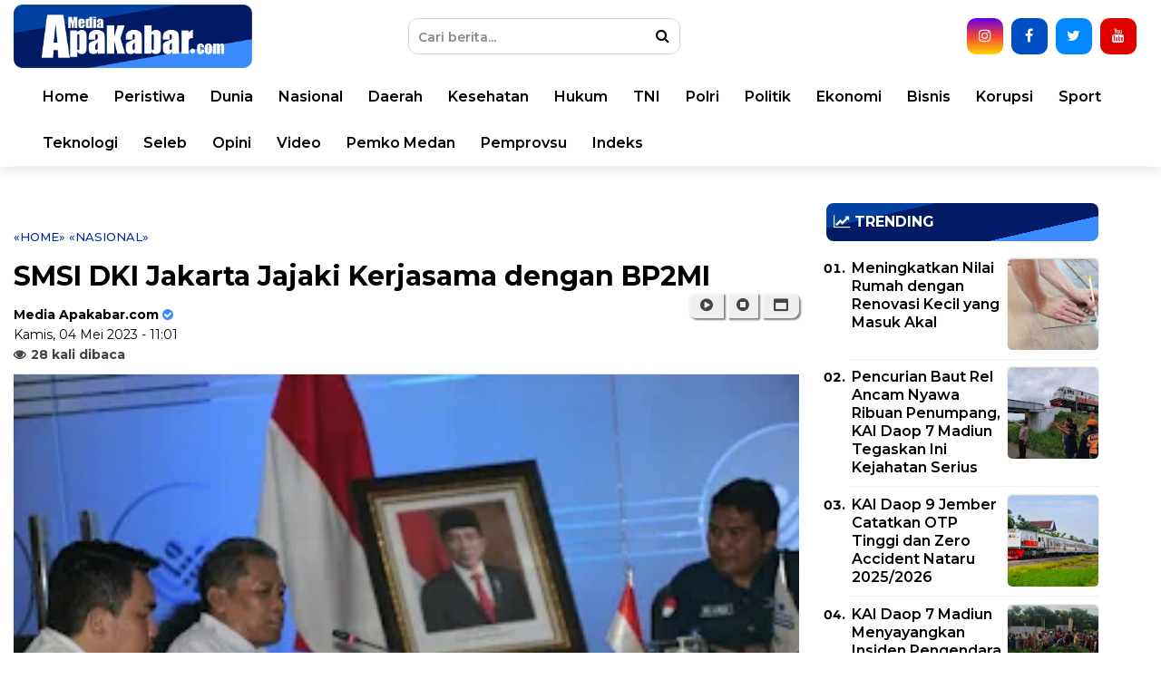

--- FILE ---
content_type: text/html; charset=UTF-8
request_url: https://www.mediaapakabar.com/2023/05/smsi-dki-jakarta-jajaki-kerjasama.html
body_size: 39718
content:
<!DOCTYPE html>
<html class='v2' dir='ltr' xmlns='http://www.w3.org/1999/xhtml' xmlns:b='http://www.google.com/2005/gml/b' xmlns:data='http://www.google.com/2005/gml/data' xmlns:expr='http://www.google.com/2005/gml/expr'>
<head>
<link href='https://www.blogger.com/static/v1/widgets/335934321-css_bundle_v2.css' rel='stylesheet' type='text/css'/>
<meta content='sJq6TMhXexFstdmenS2dgCERnhzY2U9V1v4ErzDlJ9Y' name='google-site-verification'/>
<!-- AUTO SEO -->
<meta content='text/html; charset=UTF-8' http-equiv='Content-Type'/>
<meta content='blogger' name='generator'/>
<link href='https://www.mediaapakabar.com/favicon.ico' rel='icon' type='image/x-icon'/>
<link href='https://www.mediaapakabar.com/2023/05/smsi-dki-jakarta-jajaki-kerjasama.html' rel='canonical'/>
<link rel="alternate" type="application/atom+xml" title="MediaApaKabar.com - Atom" href="https://www.mediaapakabar.com/feeds/posts/default" />
<link rel="alternate" type="application/rss+xml" title="MediaApaKabar.com - RSS" href="https://www.mediaapakabar.com/feeds/posts/default?alt=rss" />
<link rel="service.post" type="application/atom+xml" title="MediaApaKabar.com - Atom" href="https://www.blogger.com/feeds/5304066088410959030/posts/default" />

<link rel="alternate" type="application/atom+xml" title="MediaApaKabar.com - Atom" href="https://www.mediaapakabar.com/feeds/1285158216916828483/comments/default" />
<!--Can't find substitution for tag [blog.ieCssRetrofitLinks]-->
<link href='https://blogger.googleusercontent.com/img/b/R29vZ2xl/AVvXsEjo2VQkZSvoyuKCFK76e-tJXvyomLHj4dww9f38pMSNwvkmh-QEZtCSnuPdpsfryaG5hcaqzra05kLp3wJ91wCWdy2qOgneiYzgt3c_0f0fMcjY-p61ZfWPdcFjijdhRB4s3zFtM3j4srQi1JT0GSllYM5ktQJHk-h8kMo3H780wIMosu7kshwiVBSc/s320/IMG-20230504-WA0015.jpg' rel='image_src'/>
<meta content='https://www.mediaapakabar.com/2023/05/smsi-dki-jakarta-jajaki-kerjasama.html' property='og:url'/>
<meta content='SMSI DKI Jakarta Jajaki Kerjasama dengan BP2MI' property='og:title'/>
<meta content='Portal berita yang mewartakan kejadian dan peristiwa terkini di Indonesia pada umumnya, dan kota Medan pada khususnya.' property='og:description'/>
<meta content='https://blogger.googleusercontent.com/img/b/R29vZ2xl/AVvXsEjo2VQkZSvoyuKCFK76e-tJXvyomLHj4dww9f38pMSNwvkmh-QEZtCSnuPdpsfryaG5hcaqzra05kLp3wJ91wCWdy2qOgneiYzgt3c_0f0fMcjY-p61ZfWPdcFjijdhRB4s3zFtM3j4srQi1JT0GSllYM5ktQJHk-h8kMo3H780wIMosu7kshwiVBSc/w1200-h630-p-k-no-nu/IMG-20230504-WA0015.jpg' property='og:image'/>
<!-- MANUAL SEO -->
<meta content='article' property='og:type'/>
<meta content='MediaApaKabar.com' property='og:site_name'/>
<meta content='https://blogger.googleusercontent.com/img/b/R29vZ2xl/AVvXsEjo2VQkZSvoyuKCFK76e-tJXvyomLHj4dww9f38pMSNwvkmh-QEZtCSnuPdpsfryaG5hcaqzra05kLp3wJ91wCWdy2qOgneiYzgt3c_0f0fMcjY-p61ZfWPdcFjijdhRB4s3zFtM3j4srQi1JT0GSllYM5ktQJHk-h8kMo3H780wIMosu7kshwiVBSc/s320/IMG-20230504-WA0015.jpg' property='og:image:secure_url'/>
<meta content='1200' property='og:image:width'/>
<meta content='630' property='og:image:height'/>
<meta content='MediaApaKabar.com, SMSI DKI Jakarta Jajaki Kerjasama dengan BP2MI, berita medan ' name='keywords'/>
<link href='https://www.mediaapakabar.com/favicon.ico' rel='shortcut icon' type='image/x-icon'/>
<link href='https://www.mediaapakabar.com/2023/05/smsi-dki-jakarta-jajaki-kerjasama.html' hreflang='x-default' rel='alternate'/>
<meta content='399873863709474' property='fb:pages'/>
<meta content='app_id' property='fb:app_id'/>
<meta content='fb_admins' property='fb:admins'/>
<meta content='#002487' name='apple-mobile-web-app-status-bar-style'/>
<meta content='#002487' name='theme-color'/>
<meta content='yes' name='mobile-web-app-capable'/>
<meta content='yes' name='apple-mobile-web-app-capable'/>
<!-- TITLE -->
<title>SMSI DKI Jakarta Jajaki Kerjasama dengan BP2MI | MediaApaKabar.com</title>
<!-- <meta content='index, follow' name='robots'/> <meta content='index, follow' name='GOOGLEBOT'/> <meta content='index, follow' name='yahooBOT'/> <meta content='index, follow' name='yandexBOT'/> <meta content='global' name='distribution'/> <meta content='5 days' name='revisit'/> <meta content='5 days' name='revisit-after'/> <meta content='all' name='audience'/> <meta content='general' name='rating'/> -->
<meta content='width=device-width, initial-scale=1, maximum-scale=1' name='viewport'/>
<link href='https://maxcdn.bootstrapcdn.com/font-awesome/4.7.0/css/font-awesome.min.css' rel='stylesheet'/>
<link href='https://fonts.googleapis.com/css?family=Montserrat:300,400,500,600,700' rel='stylesheet'/>
<script async='async' src='https://www.googletagmanager.com/gtag/js?id=UA-125633408-1'></script>
<script>
  window.dataLayer = window.dataLayer || [];
  function gtag(){dataLayer.push(arguments);}
  gtag('js', new Date());
  gtag('config', 'UA-125633408-1');
</script>
<script async='async' crossorigin='anonymous' src='https://pagead2.googlesyndication.com/pagead/js/adsbygoogle.js?client=ca-pub-4134472501997646'></script>
<script>
/*! loadCSS. [c]2017 Filament Group, Inc. MIT License */
/* This file is meant as a standalone workflow for
- testing support for link[rel=preload]
- enabling async CSS loading in browsers that do not support rel=preload
- applying rel preload css once loaded, whether supported or not.
*/
(function( w ){
	"use strict";
	// rel=preload support test
	if( !w.loadCSS ){
		w.loadCSS = function(){};
	}
	// define on the loadCSS obj
	var rp = loadCSS.relpreload = {};
	// rel=preload feature support test
	// runs once and returns a function for compat purposes
	rp.support = (function(){
		var ret;
		try {
			ret = w.document.createElement( "link" ).relList.supports( "preload" );
		} catch (e) {
			ret = false;
		}
		return function(){
			return ret;
		};
	})();

	// if preload isn't supported, get an asynchronous load by using a non-matching media attribute
	// then change that media back to its intended value on load
	rp.bindMediaToggle = function( link ){
		// remember existing media attr for ultimate state, or default to 'all'
		var finalMedia = link.media || "all";

		function enableStylesheet(){
			link.media = finalMedia;
		}

		// bind load handlers to enable media
		if( link.addEventListener ){
			link.addEventListener( "load", enableStylesheet );
		} else if( link.attachEvent ){
			link.attachEvent( "onload", enableStylesheet );
		}

		// Set rel and non-applicable media type to start an async request
		// note: timeout allows this to happen async to let rendering continue in IE
		setTimeout(function(){
			link.rel = "stylesheet";
			link.media = "only x";
		});
		// also enable media after 3 seconds,
		// which will catch very old browsers (android 2.x, old firefox) that don't support onload on link
		setTimeout( enableStylesheet, 3000 );
	};

	// loop through link elements in DOM
	rp.poly = function(){
		// double check this to prevent external calls from running
		if( rp.support() ){
			return;
		}
		var links = w.document.getElementsByTagName( "link" );
		for( var i = 0; i < links.length; i++ ){
			var link = links[ i ];
			// qualify links to those with rel=preload and as=style attrs
			if( link.rel === "preload" && link.getAttribute( "as" ) === "style" && !link.getAttribute( "data-loadcss" ) ){
				// prevent rerunning on link
				link.setAttribute( "data-loadcss", true );
				// bind listeners to toggle media back
				rp.bindMediaToggle( link );
			}
		}
	};

	// if unsupported, run the polyfill
	if( !rp.support() ){
		// run once at least
		rp.poly();

		// rerun poly on an interval until onload
		var run = w.setInterval( rp.poly, 500 );
		if( w.addEventListener ){
			w.addEventListener( "load", function(){
				rp.poly();
				w.clearInterval( run );
			} );
		} else if( w.attachEvent ){
			w.attachEvent( "onload", function(){
				rp.poly();
				w.clearInterval( run );
			} );
		}
	}


	// commonjs
	if( typeof exports !== "undefined" ){
		exports.loadCSS = loadCSS;
	}
	else {
		w.loadCSS = loadCSS;
	}
}( typeof global !== "undefined" ? global : this ) );
</script>
<script>
//<![CDATA[
var xmlHttp = false;
function mcImgSlider(j){var K=function(a){return document.getElementById(a)},d="length",M=function(e){var a=e.childNodes,c=[];if(a)for(var b=0,f=a[d];b<f;b++)a[b].nodeType==1&&c.push(a[b]);return c},m="className",p="getAttribute",f="opacity",P=function(a,b){return a.getElementsByTagName(b)},hb=function(a){for(var c,e,b=a[d];b;c=parseInt(Math.random()*b),e=a[--b],a[b]=a[c],a[c]=e);return a},gb=function(a,c,b){if(a.addEventListener)a.addEventListener(c,b,false);else a.attachEvent&&a.attachEvent("on"+c,b)},jb=document,fb=function(c,a,b){return b?c.substring(a,b):c.substring(a)},c="style",R="display",z="visibility",g="width",v="height",O="top",J="background",t="marginLeft",F="appendChild",y="parentNode",D="nodeName",x=function(){this.d=[];this.b=null;this.c()};function Z(){var c=50,a=navigator.userAgent,b;if((b=a.indexOf("MSIE "))!=-1)c=parseInt(a.substring(b+5,a.indexOf(".",b)));if(a.indexOf("Safari")!=-1&&a.indexOf("Chrome")==-1)c=300;return c}var cb=Z()<9,E=function(a,b){if(a){a.o=b;if(cb)a[c].filter="alpha(opacity="+b*100+")";else a[c][f]=b}};x.a={f:function(a){return-Math.cos(a*Math.PI)/2+.5},g:function(a){return a},h:function(b,a){return Math.pow(b,a*2)},j:function(b,a){return 1-Math.pow(1-b,a*2)}};x.prototype={k:{c:j.transitionTime,a:function(){},b:x.a.f,d:1},c:function(){for(var b=["webkit","ms","o"],a=0;a<b[d]&&!window.requestAnimationFrame;++a){window.requestAnimationFrame=window[b[a]+"RequestAnimationFrame"];window.cancelAnimationFrame=window[b[a]+"CancelAnimationFrame"]||window[b[a]+"CancelRequestAnimationFrame"]}this.e=!!window.requestAnimationFrame},m:function(i,d,h,c){for(var b=[],j=h-d,k=h>d?1:-1,g=Math.ceil(60*c.c/1e3),a,e=1;e<=g;e++){a=d+c.b(e/g,c.d)*j;if(i!=f)a=Math.round(a);b.push(a)}b.index=0;return b},n:function(){this.b==null&&this.p()},p:function(){this.q();var a=this;this.b=this.e?window.requestAnimationFrame(function(){a.p()}):window.setInterval(function(){a.q()},15)},q:function(){var a=this.d[d];if(a){for(var c=0;c<a;c++)this.o(this.d[c]);while(a--){var b=this.d[a];if(b.d.index==b.d[d]){b.c();this.d.splice(a,1)}}}else{if(this.e&&window.cancelAnimationFrame)window.cancelAnimationFrame(this.b);else window.clearInterval(this.b);this.b=null}},o:function(a){if(a.d.index<a.d[d]){var e=a.b,b=a.d[a.d.index];if(a.b==f){if(cb){e="filter";b="alpha(opacity="+Math.round(b*100)+")"}}else b+="px";a.a[c][e]=b;a.d.index++}},r:function(e,b,d,f,a){a=this.s(this.k,a);var c=this.m(b,d,f,a);this.d.push({a:e,b:b,d:c,c:a.a});this.n()},s:function(c,b){b=b||{};var a,d={};for(a in c)d[a]=b[a]!==undefined?b[a]:c[a];return d}};var h=new x,b={a:0,e:"",d:0,c:0,b:0},a,e,s,w,L,G,N,k,n,Q,C,r,A,B,q,U,I,o,l=null,X=function(b){if(b=="series1")a.a=[6,8,15,2,5,14,13,3,7,4,14,1,13,15];else if(b=="series2")a.a=[1,2,3,4,5,6,7,8,9,10,11,12,13,14,15,16,17];else a.a=b.split(/\W+/);a.a.p=j.effectRandom?-1:a.a[d]==1?0:1},S=function(){a={b:j.pauseTime,c:j.transitionTime,f:j.slices,g:j.boxes,O0:j.license||"5432",h:j.hoverPause,i:j.autoAdvance,j:j.captionOpacity,k:j.captionEffect=="none"?0:j.captionEffect=="fade"?1:2,l:j.thumbnailsWrapperId,Ob:function(){typeof beforeSlideChange!=="undefined"&&beforeSlideChange(arguments)},Oa:function(){typeof afterSlideChange!=="undefined"&&afterSlideChange(arguments)}};if(e)a.m=Math.ceil(e.offsetHeight*a.g/e.offsetWidth);X(j.effect);a.n=function(){var b;if(a.a.p==-1)b=a.a[Math.floor(Math.random()*a.a[d])];else{b=a.a[a.a.p];a.a.p++;if(a.a.p>=a.a[d])a.a.p=0}if(b<1||b>17)b=15;return b}},lb=["$1$2$3","$1$2$3","$1$24","$1$23"],u=[];function db(){var g;if(a.l)g=K(a.l);if(g)for(var h=g.childNodes,f=0;f<h[d];f++)h[f][m]=="thumb"&&u.push(h[f]);var c=u[d];if(c){while(c--){u[c].on=0;u[c].i=c;u[c].onclick=function(){l.y(this.i)};u[c].onmouseover=function(){this.on=1;this[m]="thumb thumb-on";e.onmouseover()};u[c].onmouseout=function(){this.on=0;this[m]=this.i==b.a?"thumb thumb-on":"thumb";e.onmouseout()}}Y(0)}}function Y(b){var a=u[d];if(a)while(a--)u[a][m]=a!=b&&u[a].on==0?"thumb":"thumb thumb-on"}function eb(b){var a=[],c=b[d];while(c--)a.push(String.fromCharCode(b[c]));return a.join("")}var V=function(a,e,j,c,b,d,i){setTimeout(function(){if(e&&j==e-1){var i={};i.a=function(){l.o()};for(var k in a)i[k]=a[k]}else i=a;typeof b[g]!=="undefined"&&h.r(c,"width",b[g],d[g],a);typeof b[v]!=="undefined"&&h.r(c,"height",b[v],d[v],a);h.r(c,f,b[f],d[f],i)},i)},ab=function(a){e=a;this.b=0;this.c()},kb=[/(?:.*\.)?(\w)([\w\-])[^.]*(\w)\.[^.]+$/,/.*([\w\-])\.(\w)(\w)\.[^.]+$/,/^(?:.*\.)?(\w)(\w)\.[^.]+$/,/.*([\w\-])([\w\-])\.com\.[^.]+$/],H=function(b){var a=document.createElement("div");a[m]=b;return a};ab.prototype={c:function(){s=e.offsetWidth;w=e.offsetHeight;var i=M(e),j=i[d];if(i[j-1][m]=="navBulletsWrapper")return;var f;o=[];while(j--){f=i[j];if(f[D]=="BR")e.removeChild(f);else{f[c][R]="none";o.push(f);if(f[D]=="A"){if(f[m])f[m]="imgLink "+f[m];else f[m]="imgLink";var n=this.z(f),k=f[p]("href");if(n&&typeof McVideo!="undefined"&&k&&k.indexOf("http")!=-1){f.onclick=function(){return this[p]("autoPlayVideo")=="true"?false:l.d(this)};McVideo.register(f,this)}}if(f[D]!="IMG")P(f,"img")[0][c][R]="none"}}o.reverse();b.d=o.length;a.m=Math.ceil(w*a.g/s);if(o[b.a][D]=="IMG")b.e=o[b.a];else b.e=P(o[b.a],"img")[0];if(o[b.a][D]=="A")o[b.a][c][R]="block";e[c][J]='url("'+b.e[p]("src")+'") no-repeat';this.i();L=this.k();var g=this.v(),h=b.e[y];if(this.z(h)&&h[p]("autoPlayVideo")=="true")this.d(h);else if(a.i&&b.d>1)q=setTimeout(function(){g.y(g.n(1),0,1)},a.b+a.c);if(a.h){e.onmouseover=function(){if(b.b!=2){b.b=1;clearTimeout(q);q=null}};e.onmouseout=function(){if(b.b!=2){b.b=0;if(q==null&&!b.c&&a.i)q=setTimeout(function(){g.y(g.n(b.a+1),0,1)},a.b/2)}}}if(Z()==300)e[c]["-webkit-transform"]="translate3d(0,0,0)"},d:function(c){var a=McVideo.play(c,s,w);if(a)b.b=2;return!this.b},f:function(){I=H("navBulletsWrapper");for(var f=[],a=0;a<b.d;a++)f.push("<div rel='"+a+"'></div>");I.innerHTML=f.join("");for(var c=M(I),a=0;a<c[d];a++){if(a==b.a)c[a][m]="active";c[a].onclick=function(){l.y(parseInt(this[p]("rel")))}}e[F](I)},g:function(){var d=M(I),a=b.d;while(a--){if(a==b.a)d[a][m]="active";else d[a][m]="";if(o[a][D]=="A")o[a][c][R]=a==b.a?"block":"none"}},h:function(a,e){var c=function(b){var a=b.charCodeAt(0).toString();return a.substring(a[d]-1)},b=e.replace(kb[a-2],lb[a-2]).split("");return"b"+a+b[1]+c(b[0])+c(b[2])},i:function(){G=H("mc-caption");N=H("mc-caption");k=H("mc-caption-bg");E(k,0);k[F](N);n=H("mc-caption-bg2");n[F](G);E(n,0);n[c][z]=k[c][z]=N[c][z]="hidden";e[F](k);e[F](n);Q=[k.offsetLeft,k.offsetTop,G.offsetWidth];G[c][g]=N[c][g]=G.offsetWidth+"px";this.j()},j:function(){if(a.k==2){C=A={opacity:0,width:0,marginLeft:Math.round(Q[2]/2)};r={opacity:1,width:Q[2],marginLeft:0};B={opacity:a.j,width:Q[2],marginLeft:0}}else if(a.k==1){C=A={opacity:0};r={opacity:1};B={opacity:a.j}}},k:function(){var a=b.e[p]("alt");if(a&&a.substr(0,1)=="#"){var c=K(a.substring(1));a=c?c.innerHTML:""}this.l();return a},l:function(){var e=1;if(G.innerHTML[d]>1)if(!a.k)k[c][z]=n[c][z]="hidden";else{e=0;var b={c:a.c*.3,b:a.k==1?x.a.f:x.a.h,d:a.k==1?0:2},i=b;i.a=function(){k[c][z]=n[c][z]="hidden";l.m()};if(typeof r[t]!=="undefined"){h.r(n,"width",r[g],C[g],b);h.r(k,"width",B[g],A[g],b);h.r(n,"marginLeft",r[t],C[t],b);h.r(k,"marginLeft",B[t],A[t],b)}if(typeof r[f]!=="undefined"){h.r(n,f,r[f],C[f],b);h.r(k,f,B[f],A[f],i)}}e&&setTimeout(function(){l.m()},a.c*.3)},m:function(){N.innerHTML=G.innerHTML=L;if(L){k[c][z]=n[c][z]="visible";if(a.k){var d=a.c*a.k;if(d>1e3)d=1e3;var b={c:d,b:a.k==1?x.a.g:x.a.j,d:a.k==1?0:2};if(typeof r[t]!=="undefined"){h.r(n,"width",C[g],r[g],b);h.r(k,"width",A[g],B[g],b);h.r(n,"marginLeft",C[t],r[t],b);h.r(k,"marginLeft",A[t],B[t],b)}if(typeof r[f]!=="undefined"){h.r(n,f,C[f],r[f],b);h.r(k,f,A[f],B[f],b)}}else{E(n,1);E(k,a.j)}}},a:function(a){return a.replace(/(?:.*\.)?(\w)([\w\-])?[^.]*(\w)\.[^.]*$/,"localhost")},o:function(){b.c=0;clearTimeout(q);q=null;e[c][J]='url("'+b.e[p]("src")+'") no-repeat';var f=this,d=b.e[y];if(this.z(d)&&d[p]("autoPlayVideo")=="true")this.d(d);else if(!b.b&&a.i)q=setTimeout(function(){f.y(f.n(b.a+1),0,1)},a.b);a.Oa.call(this,b.a,b.e)},p:function(h){b.c=1;if(o[b.a][D]=="IMG")b.e=o[b.a];else b.e=P(o[b.a],"img")[0];this.g();clearTimeout(U);L=this.k();var g=P(e,"div");i=g[d];while(i--)if(g[i][m]=="mcSlc"||g[i][m]=="mcBox"){var j=e.removeChild(g[i]);delete j}var c=h?h:a.n();a.Ob.apply(this,[b.a,b.e,L,c]);Y(b.a);var f=c<14?this.w(c):this.x();if(c<9||c==15){if(c%2)f=f.reverse()}else if(c<14)f=f[0];if(c<9)this.q(f,c);else if(c<13)this.r(f,c);else if(c==13)this.s(f);else if(c<16)this.t(f,c);else this.u(f,c)},q:function(b,e){for(var h=0,i=e<7?{height:0,opacity:-.4}:{width:0,opacity:0},k={height:w,opacity:1},a=0,j=b[d];a<j;a++){if(e<3)b[a][c].bottom="0";else if(e<5)b[a][c][O]="0";else if(e<7){b[a][c][a%2?"bottom":"top"]="0";i[f]=-.2}else{k={width:b[a].offsetWidth,opacity:1};b[a][c][g]=b[a][c][O]="0";b[a][c][v]=w+"px"}V({},j,a,b[a],i,k,h);h+=50}},r:function(d,b){d[c][g]=b<11?"0px":s+"px";d[c][v]=b<11?w+"px":"0px";E(d,1);if(b<11)d[c][O]="0";if(b==9){d[c].left="auto";d[c].right="0px"}else if(b>10)d[c][b==11?"bottom":"top"]="0";if(b<11)var e=0,f=s;else{e=0;f=w}var i={b:x.a.j,c:a.c*1.6,a:function(){l.o()}};h.r(d,b<11?"width":"height",e,f,i)},s:function(b){b[c][O]="0";b[c][g]=s+"px";b[c][v]=w+"px";var d={c:a.c*1.6,a:function(){l.o()}};h.r(b,f,0,1,d)},t:function(b){var s=a.g*a.m,p=0,n=0,j=0,h=0,f=[];f[0]=[];for(var e=0,o=b[d];e<o;e++){b[e][c][g]=b[e][c][v]="0px";f[j][h]=b[e];h++;if(h==a.g){j++;h=0;f[j]=[]}}for(var q={c:a.c/1.3},k=0,o=a.g*2;k<o;k++){for(var i=k,l=0;l<a.m;l++){if(i>=0&&i<a.g){var m=f[l][i];V(q,b[d],p,m,{width:0,height:0,opacity:0},{width:m.w,height:m.h,opacity:1},n);p++}i--}n+=100}},u:function(a,j){a=hb(a);for(var f=0,b=0,k=a[d];b<k;b++){var e=a[b];if(j==16){a[b][c][g]=a[b][c][v]="0px";var h={width:0,height:0,opacity:0},i={width:e.w,height:e.h,opacity:1}}else{h={opacity:0};i={opacity:1}}V({},a[d],b,e,h,i,f);f+=20}},v:function(){return(new Function("a","b","c","d","e","f","g","h","this.f();var l=e(g(b([110,105,97,109,111,100])));if(l==''||l.length>3||a[b([48,79])]==f((+a[b([48,79])].substring(1,2)),g(b([110,105,97,109,111,100])))){d();this.b=1;}else{a[b([97,79])]=a[b([98,79])]=function(){};var k=c[0];if (k.getAttribute(b([102,101,114,104])))var x=k.getAttribute(b([102,101,114,104]));if(x&&x.length>20)var y=h(x,17,19)=='ol';};return this;")).apply(this,[a,eb,o,db,this.a,this.h,function(a){return jb[a]},fb])},w:function(i){for(var k=[],j=i>8?s:Math.round(s/a.f),l=i>8?1:a.f,h=0;h<l;h++){var f=H("mcSlc");f[c].left=j*h+"px";f[c][g]=(h==a.f-1?s-j*h:j)+"px";f[c][v]="0px";f[c][J]='url("'+b.e[p]("src")+'") no-repeat -'+h*j+"px 0%";if(i==10)f[c][J]='url("'+b.e[p]("src")+'") no-repeat right top';else if(i==12)f[c][J]='url("'+b.e[p]("src")+'") no-repeat left bottom';f[c].zIndex=1;f[c].position="absolute";E(f,0);e[F](f);k[k[d]]=f}return k},x:function(){for(var k=[],j=Math.round(s/a.g),i=Math.round(w/a.m),h=0;h<a.m;h++)for(var f=0;f<a.g;f++){var d=H("mcBox");d[c].left=j*f+"px";d[c][O]=i*h+"px";d.w=f==a.g-1?s-j*f:j;d.h=h==a.m-1?w-i*h:i;d[c][g]=d.w+"px";d[c][v]=d.h+"px";d[c][J]='url("'+b.e[p]("src")+'") no-repeat -'+f*j+"px -"+h*i+"px";d[c].zIndex=1;d[c].position="absolute";E(d,0);e[F](d);k.push(d)}return k},y:function(d,g,f){if(b.c&&!g||d==b.a)return 0;if(b.b==2){b.b=0;var c=K("mcVideo");if(c){c.src="";var e=c[y][y].removeChild(c[y]);delete e}}clearTimeout(q);q=null;var a=b.a;b.a=this.n(d);if(f||!j.m)a=0;else a=a>b.a?"10":"9";this.p(a)},n:function(a){if(a>=b.d)a=0;else if(a<0)a=b.d-1;return a},To:function(a){this.y(this.n(b.a+a))},z:function(a){return a[m].indexOf(" video")>-1}};var T=function(){var a=K(j.sliderId);if(a&&P(a,"img")[d]&&a.offsetHeight)l=new ab(a);else setTimeout(T,900)};S();gb(window,"load",T);var ib=function(){if(e){h.d=[];clearTimeout(q);clearTimeout(U);q=U=null;var c=M(e),g=c[d];while(g--)if(c[g][D]=="DIV"){var j=c[g][y].removeChild(c[g]);delete j}var f=K("mcVideo");if(f){f.src="";var i=f[y][y].removeChild(f[y]);delete i}b={a:0,e:"",d:0,c:0,b:0}}S();T();if(!l.b)a.i=l.b},bb=0,W=function(c){if(++bb<20)if(!l||typeof tooltip=="undefined")setTimeout(function(){W(c)},300);else for(var b=M(I),a=0;a<b[d];a++)b[a].onmouseover=function(){tooltip.pop(this,c(parseInt(this[p]("rel"))))}};return{displaySlide:function(c,b,a){l.y(c,b,a)},next:function(){l.To(1)},previous:function(){l.To(-1)},getAuto:function(){return a.i},thumbnailPreview:function(a){bb=0;W(a)},switchAuto:function(){if(a.i=!a.i)l.To(1);else clearTimeout(q)},setEffect:function(a){X(a)},changeOptions:function(a){for(var b in a)j[b]=a[b];S()},reload:ib,getElement:function(){return K(j.sliderId)}}}
//]]>
</script>
<!-- NO REDIRECTION m=1 -->
<script> //<![CDATA[
    let varToBeCleaned;
if ((varToBeCleaned = window.location.toString()).indexOf('%3D', '%3D') > 0) {
    let clean_varToBeCleaned = varToBeCleaned.substring(0, varToBeCleaned.indexOf('%3D'));
    window.history.replaceState({}, document.title, clean_varToBeCleaned)
}
if ((varToBeCleaned = window.location.toString()).indexOf('%3D%3D', '%3D%3D') > 0) {
    clean_varToBeCleaned = varToBeCleaned.substring(0, varToBeCleaned.indexOf('%3D%3D'));
    window.history.replaceState({}, document.title, clean_varToBeCleaned)
}
if ((varToBeCleaned = window.location.toString()).indexOf('&m=1', '&m=1') > 0) {
    clean_varToBeCleaned = varToBeCleaned.substring(0, varToBeCleaned.indexOf('&m=1'));
    window.history.replaceState({}, document.title, clean_varToBeCleaned)
}
if ((varToBeCleaned = window.location.toString()).indexOf('?m=1', '?m=1') > 0) {
    clean_varToBeCleaned = varToBeCleaned.substring(0, varToBeCleaned.indexOf('?m=1'));
    window.history.replaceState({}, document.title, clean_varToBeCleaned)
}
if ((varToBeCleaned = window.location.toString()).indexOf('&m=0', '&m=0') > 0) {
    clean_varToBeCleaned = varToBeCleaned.substring(0, varToBeCleaned.indexOf('&m=0'));
    window.history.replaceState({}, document.title, clean_varToBeCleaned)
}
if ((varToBeCleaned = window.location.toString()).indexOf('?m=0', '?m=0') > 0) {
    clean_varToBeCleaned = varToBeCleaned.substring(0, varToBeCleaned.indexOf('?m=0'));
    window.history.replaceState({}, document.title, clean_varToBeCleaned)
}
//]]></script>
<style id='page-skin-1' type='text/css'><!--
html {font-size:100%;line-height:1.15;-webkit-text-size-adjust:100%}
body {font-family:Montserrat,sans-serif;font-size:1rem;font-weight:400;line-height: 1.5;color:#000;margin:0}
*,*:before,*:after {-moz-box-sizing:border-box;box-sizing:border-box;}
main {display:block}
h1 {font-size:2em;margin:0.67em 0}
hr {box-sizing:content-box;height:0;overflow:visible}
pre {font-family:monospace, monospace;font-size:1em}
a {color:#000;background-color:transparent}
a:link, a:visited {color:#000;text-decoration:none}
a:hover {color:#747474;color:#04309d;text-decoration:none}
a img {border-width:0}
img {max-width:100%;width:auto;height:auto;border-style:none}
abbr[title] {border-bottom:none;text-decoration:underline;text-decoration:underline dotted}
b,strong {font-weight:bolder}
code,kbd,samp {font-family:monospace, monospace;font-size:1em}
small {font-size:80%}
sub,sup {font-size:75%;line-height:0;position:relative;vertical-align:baseline}
sub {bottom:-0.25em}
sup {top:-0.5em}
button,input,optgroup,select,textarea {font-family:inherit;font-size:100%;line-height:1.15;margin:0}
button,input {overflow:visible}
button,select {text-transform:none;cursor:pointer;}
[type="button"],[type="reset"],[type="submit"],button {-webkit-appearance:button}
[type="button"]::-moz-focus-inner,[type="reset"]::-moz-focus-inner,[type="submit"]::-moz-focus-inner,button::-moz-focus-inner border-style:none;padding:0}
[type="button"]:-moz-focusring,[type="reset"]:-moz-focusring,[type="submit"]:-moz-focusring,button:-moz-focusring {outline:1px dotted ButtonText}
fieldset {padding:0.35em 0.75em 0.625em}
legend {box-sizing:border-box;color:inherit;display:table;max-width:100%;padding:0;white-space:normal}
progress {vertical-align:baseline}
textarea {overflow:auto}
[type="checkbox"],[type="radio"] {box-sizing:border-box;padding:0}
[type="number"]::-webkit-inner-spin-button,[type="number"]::-webkit-outer-spin-button {height:auto}
[type="search"] {-webkit-appearance:textfield;outline-offset:-2px}
[type="search"]::-webkit-search-decoration {-webkit-appearance:none}
::-webkit-file-upload-button {-webkit-appearance:button;font:inherit}
details {display:block}
summary {display:list-item}
template {display:none}[hidden]{display:none}
object,embed {max-width:100%}
.quickedit{display:none}
.clear{clear:both}
#outer-wrapper {background-color:#fff;margin:0 auto;padding:0}
#outer-wrapper .isinya {width:100%;max-width:1090px;margin:0 auto}
/* HEADER */
header {position:relative;width:100%;border:0;border-bottom-color:#9B9B9B;box-shadow:0 7px 7px rgba(0,0,0,0.07);background:#fff;}
.header-wrapper {width:100%;margin:0px auto;overflow:hidden;background:#fff}
.header-topleft {width:33%;float:left;position:relative}
.header-topright {width:66%;float:right;position:relative}
.header-bottom {transition:all 0.5s ease;}
.fixed-nav {position:fixed !important;z-index:2000;width:100%;}
#header img {height:70px;margin:0 auto;margin-top:5px;text-align:center;}
/*
#header1 .widget,#header3 .widget{float:right;margin:0px 0;padding:0}
.header .widget{margin:0;padding:0}
#header-inner {float:left;background-position:center;margin-left:auto;margin-right:auto}
#header h1,#header p{line-height:1.4em;text-transform:uppercase;font-size:150%;font-weight:500;margin:0 auto;padding:0}
#header a{color:#555;text-decoration:none}
#header a:hover{color:#555}
#header .description{max-width:100%;text-transform:none;letter-spacing:.01em;line-height:1.4em;font-size:12px;color:#666;margin:0 auto;padding:0}
*/
/* SEARCH BOX */
#search-box {position:relative;width:300px;margin-top:20px;margin-right:330px;margin-bottom:10px;}
#search-form {height:40px;border:1px solid #d4d4d4;border-radius:10px;background-color:#ffff;overflow: hidden;}
#search-text {font-size:14px;font-weight:600;color:#000;}
#search-button {position:absolute;top:0;right:0;height:40px;width:40px;color:#000;border:0;background-color:transparent;cursor:pointer;transition:all 0.5s ease-in;}
#search-box input {width:100%;height:40px;border:0;padding:0 10px;padding-right:40px;color:#000;outline:none;background:none;transition:all 0.5s ease-in;}
#search-box input:focus, #search-text:focus {color:#fff !important;background-color:#04309d !important;}
#search-box input::placeholder {color:#888;}
#search-box input:focus + button {color:#fff;}
#search-box input:focus::placeholder {color:#ccc;}
.control-search-box {display:none;position:fixed;top:0;right:0;z-index:100001;width:43px;height:60px;border:0;padding:0;background:none;font-size:20px;color:#747474;}
.sosmedtop {margin:0;padding:0;position:absolute;top:0;right:10px }
.sosmedtop ul {list-style:none;margin:0;padding:0}
.sosmedtop ul li {display:inline-block;margin:0 2.5px;padding:0}
.sosmedtop ul li a {display:inline-block;width:40px;height:40px;text-align:center;line-height:40px;color:white;border-radius:10px;background:white}
.sosmedtop ul li:hover a {transform:scale(1.05)}
.sosmedtop ul li:nth-child(1) a {background:#6200ea;background:linear-gradient(to bottom, #6200ea 0%,#f44336 50%,#ffd600 100%);filter:progid:DXImageTransform.Microsoft.gradient( startColorstr=&#39;#6200ea&#39;, endColorstr=&#39;#ffd600&#39;,GradientType=0 );}
.sosmedtop ul li:nth-child(2) a {background:#004EC3}
.sosmedtop ul li:nth-child(3) a {background:#0088FF}
.sosmedtop ul li:nth-child(4) a {background:#e10000}
.nav iframe {height:0;visibility:hidden;display:none;}
.nav {position:fixed;top:0px;left:0;/*width:100%;*/z-index:10000;background-color:#fff;background:none;}
.nav-container {
position:fixed;top:70px;left:0;z-index:999999999999;overflow-y:auto;visibility:hidden;width:100%;height:100%;height:calc(100% - 72px);margin:0;padding:0;
-webkit-transition:all 0.25s cubic-bezier(0.645, 0.045, 0.355, 1) 0s;transition:all 0.25s cubic-bezier(0.645, 0.045, 0.355, 1) 0s;-webkit-transform:translateX(-100%);-ms-transform:translateX(-100%);transform:translateX(-100%);background-color:#fff;-webkit-overflow-scrolling:touch;
}
.nav-container.is-visible {visibility:visible;-webkit-transform:translateX(0);-ms-transform:translateX(0);transform:translateX(0);}
.nav-toggle {line-height:1;display:inline-block;padding:20px 10px 22px;border:0;background-color:#fff;}
.nav-toggle .icon-menu {position:relative;display:inline-block;width:23px;height:18px;vertical-align:middle;fill:none;}
.icon-menu .line {position:absolute;left:0;display:block;width:100%;height:2px;
-webkit-transition:all 0.25s cubic-bezier(0.645, 0.045, 0.355, 1.000);transition:all 0.25s cubic-bezier(0.645, 0.045, 0.355, 1.000);
-webkit-transition-timing-function:cubic-bezier(0.645, 0.045, 0.355, 1.000);transition-timing-function:cubic-bezier(0.645, 0.045, 0.355, 1.000);
background-color:#747474;}
.icon-menu .line-1 {top:0;}
.is-active .icon-menu .line-1 {-webkit-transform:translateY(8px) translateX(0) rotate(45deg);-ms-transform:translateY(8px) translateX(0) rotate(45deg);transform:translateY(8px) translateX(0) rotate(45deg);}
.icon-menu .line-2 {top:60%;margin-top:-3px;}
.is-active .icon-menu .line-2 {opacity:0;}
.icon-menu .line-3 {bottom:0;}
.is-active .icon-menu .line-3 {-webkit-transform:translateY(-8px) translateX(0) rotate(-45deg);-ms-transform:translateY(-8px) translateX(0) rotate(-45deg);transform:translateY(-8px) translateX(0) rotate(-45deg);}
.nav-menu {list-style:none;margin:0;border-bottom:0px solid#e8e8e8;padding:0 0 1.5em 1.25em;background-color:#fff;-webkit-user-select:none;-moz-user-select:none;-ms-user-select:none;user-select:none;}
.nav-menu .menu-item {border-top:0px solid #bbb;}
.nav-menu &gt; .menu-item:last-child {border-bottom:0px solid #bbb;}
.nav-menu &gt; .menu-item:hover,
.nav-menu &gt; .menu-item.is-active {background-color:#fff;}
.nav-menu .menu-link {display:block;text-decoration:none;color:#000;font-weight:600;padding:12px 12px;}
.nav-menu a:hover {color:#fff;border-radius:5px;background:#04309d}
.has-dropdown {position:relative;cursor:pointer;}
.has-dropdown &gt; .menu-link {display:inline-block;}
.has-dropdown:after {font-size:32px;position:absolute;top:0;right:1rem;bottom:0;content:&quot;+&quot;;color:#fff;}
.has-dropdown.is-active:after {content:&quot;\2013&quot;;}
.nav-dropdown {display:none;background-color:#fff;}
.has-dropdown.is-active &gt; .nav-dropdown {display:block;}
.nav-dropdown .nav-dropdown {background-color:#aaa;}
.nav-dropdown .menu-item {border-color:#a0a0a0;}
.nav-dropdown .nav-dropdown .menu-item {background-color:#003869;border-color:#909090;}
.area-style-widget{width:100%;float:left;overflow:hidden;word-wrap:break-word;margin-top:20px;}
.bg-fixed {display:none;width:100%;height:300px;background:url(https://blogger.googleusercontent.com/img/b/R29vZ2xl/AVvXsEiKfCy3lKpU0BIIn67x-yuHY6RALScwN30Efxk0fHwhDy9rFrt1UbsoArsta43oJ7jUIgccrSRTG4n9-mAWKhWSfQdP4fahmGFke5Sc5ShzJ8kbGm15sJ4wWZKsPUnOgSvi7cnHi4Yq5EU/s1163/yang+terbaru+6+kcl.jpg);background-repeat:no-repeat;background-attachment:fixed;background-size:contain;}
/* FOOTER */
#footer-wrapper {float:left;width:100%;border-top:4px solid #21409A;padding-top:20px;background:#f0f0f0;color:#ddd;word-wrap:break-word;}
#footer-wrapper h2 {color:#000;font-weight:400;font-size:15px;margin-top:0px}
.footer-left {float:right;margin:5px}
.footer-right {float:left;margin:5px}
#footer-wrapper a {color:#000; font-weight:700; font-size:16px; margin-top:0px}
#footer-wrapper a:hover {color:#464646}
.footer-credit {overflow:hidden;padding:10px;background-color:#a30000;margin-top:10px}
.tigakolom-footer{width:33.33%;float:left;position:relative}
.tigakolom-footer .tigakolomfooter{margin:0 20px 20px;position:relative;z-index:0}
.footer h2{color:#fff;font-size:18px;font-weight:400;margin-bottom:5px}
.scroll-to-top{background:#363636;background:rgba(100,100,100,0.4);color:#FFF;bottom:4%;cursor:pointer;display:none;position:fixed;right:20px;z-index:999;font-size:16px;text-align:center;line-height:40px;width:40px;border-radius:40px;-webkit-transition:background-color .3s linear;-moz-transition:background-color .3s linear;-o-transition:background-color .3s linear;transition:background-color .3s linear}
.scroll-to-top:hover{background:#04309d;opacity:.8}
/*  */
.block-main-wrapper {width:70%;float:left;word-wrap:break-word;overflow:hidden;padding-top:20px; }
h1.post-title {margin:0;border-bottom:0px solid #ddd;padding:0;font-size:30px;color:#000;font-weight:700;line-height:1.2em;}
.post-body {font-family:Arial !important;font-size:16px !important;line-height:25px;font-weight:normal;margin-top:10px;border-top:1px solid#e8e8e8;border-bottom:0px solid#e8e8e8;padding:0;padding-bottom:10px}
.post-body a:link, .post-body a:visited {color:#747474;font-weight:bold }
.post-body a:hover {color:#3b8bfe }
.post-body .separator {overflow:hidden;margin-bottom:10px; }
.post-body .separator img {float:left;width:100%;height:auto;margin:0;vertical-align:middle }
.post-body iframe {width:100%;height:400px}
.post-header {font-size:14px;}
a.list_cat {color:#04309d;font-size:11px;text-transform:uppercase;font-weight:700;padding-right:5px;}
a.list_cat ~ .list_cat {display:none}
a.list_cat + span {font-size:11px;}
.author {font-weight:700;}
.fiturbantuan {float:right;width:35%;text-align:right;}
.fiturbantuan button {color:#444;font-size:16px;font-weight:600;margin:0;border:0;border-radius:0;padding:5px 10px;box-shadow:inset 2px 2px 2px 0 rgba(255,255,255,0.5), 2px 2px 2px 0 rgba(0,0,0,0.5);transition:all 0.5s ease;}
.fiturbantuan button:first-of-type {border-radius:8px 0 0 8px;padding:5px 12.5px;}
.fiturbantuan button:last-of-type {border-radius:0 8px 8px 0;padding:5px 12.5px;}
.fiturbantuan button:hover {color:#3b8bfe;box-shadow:inset 4px 4px 4px 0 rgba(255,255,255,0.5), 0.5px 0.5px 0.5px 0 rgba(0,0,0,0.5);}
.bagikan {position:relative;top:0;float:right;width:50%;}
.bagikan a{font-size:18px;line-height:35px;list-style:none;display:inline-block;text-align:center;height:35px;width:35px;margin-right:5px;margin-bottom:5px;border-radius:50%}
.bagikan a.facebook{background-color:#4265b9}
.bagikan a.twitter{background-color:#55ACEE}
.bagikan a.googleplus{background-color:#d62408}
.bagikan a.pinterest{background-color:#c31e26}
.bagikan a.whatsapp{background-color:#25d266}
.bagikan a.telegram{background-color:#508BA9}
#Image1 img{text-align:center;width:100%;height:auto;border-radius:5px}
#Image2 img{text-align:center;width:100%;height:auto;border-radius:5px}
#Image3 img{text-align:center;width:100%;height:auto;}
#Image4 img{text-align:center;width:100%;height:auto;}
#Image5 img{text-align:center;width:100%;height:auto;}
#Image6 img{text-align:center;width:100%;height:auto;}
#Image7 img{text-align:center;width:100%;height:auto;}
#Image8 img{text-align:center;width:100%;height:auto;}
#Image9 img{text-align:center;width:100%;height:auto;}
#Image10 img{text-align:center;width:100%;height:auto;}
#Image12 img{text-align:center;width:100%;height:auto;}
#Image13 img{text-align:center;width:100%;height:auto;}
#blog-pager{clear:both;margin:0;padding:10px;text-align:center; }
#blog-pager-older-link,#blog-pager-newer-link{float:none;margin:0;padding:0}
#blog-pager-older-link a,#blog-pager-newer-link a{display:inline-block;padding:10px 25px 12px;text-align:center;cursor:pointer;vertical-align:top;color:#747474;line-height:1.25;background:#fff;border:1px solid#dcdcdc; border-radius:50px; font-size:14px;margin-bottom:20px; font-weight:700;}
#blog-pager-older-link:hover a,#blog-pager-newer-link:hover a,.btn:hover{background:#747474; color:#fff}
.feed-links{clear:both;line-height:2.5em}
/* */
#sidebar1-wrapper {display:block;width:30%;float:left}
#sidebar-wrapper {width:30%;float:right;word-wrap:break-word;overflow:hidden;padding-top:20px}
/*#sidebar-wrapper .sapoandi {padding:0;}*/
#Sidebar_Kanan{width:300px;}
#Sidebar_Kiri{width:200px;}
.sidebar {color:#000;line-height:1.3em;border-top:none;font-size:14px}
.sidebar a:link,.sidebar a:visited,.sidebar4 a:link,.sidebar4 a:visited,.sidebar2 a:link,.sidebar2 a:visited{font-size:16px;color:#000;font-weight:600;}
.sidebar li{line-height:1.4em;margin:0;padding:5px 0 4px;border-bottom:1px dotted #ddd}
.sidebar li a:hover{text-decoration:none;color:#04309d}
.sidebar ul{list-style:none;margin:0;padding:5px 0}
.sidebar li,.block-sapowidget4 li{line-height:1.3em;margin:0;padding:10px 0}
.sidebar .widget{margin-bottom:15px;padding:0}
.sidebar .widget-content{margin:0 auto;padding:0}
.sidebar1 {color:#000;line-height:1.3em;border-top:none;font-size:14px}
.sidebar1 .widget{margin-bottom:15px;padding:0}
.sidebar1 .widget-content{margin:0 auto;padding:0}
.sidebar1 a:link,.sidebar1 a:visited{font-size:17px;color:#000;font-weight:700}
.sidebar1 li {line-height:1.4em;margin:0;padding:5px 0 4px;border-bottom:1px dotted #ddd}
.sidebar1 li a:hover{text-decoration:none;color:#04309d}
.sidebar1 ul {list-style:none;margin:0;padding:5px 0}
.sidebar1 .widget,.sidebar2 .widget{margin:0 0 20x;padding:0}
.sidebar2 .widget{margin:0 0 20x;padding:0 0 20px;margin-top:5px}
.sidebar2 ul{list-style:none;padding:0;margin:0}
.sidebar2 li{list-style:none;line-height:1.3em!important;margin:0;padding:10px 0!important;border-bottom:solid 1px rgba(128,128,128,0.25)}
.sidebar2 li a:hover{text-decoration:none;color:#04309d}
/*
.sidebar .widget >h2,.sidebar1 .widget >h2,.sidebar2 .widget >h2,.related-postbwrap h4,#comments-fb,#related-posts h2{
margin:0 0 -1px; padding:0px 0 0px; color:#04309d; font-size:initial; display:inline-block; border-bottom:0px solid#747474; text-transform:uppercase  }
.sidebar2 .widget >h2 {display:block;margin-bottom:15px!important}
.sidebar .widget >h2,.sidebar2 .widget >h2{margin-top:0}
.sidebar .widget >h2 a,.sidebar2 .widget >h2 a{text-decoration:none;color:#747474}
.sidebar .widget >h2 span,.sidebar1 .widget >h2 span,.sidebar2 .widget >h2 span,.related-postbwrap h4 span,#comments-fb span,#related-posts h2 span{background-color:#FFF;padding:0px 0px}
.sidebar2 h2.title, .arearubrik h2 {font-size:initial;text-align:left;margin-bottom:10px;border-radius:8px;padding:10px 8px;color:#fff !important;background-color:#04309d;background-image:linear-gradient(100deg,rgb(4,48,157) 50%, rgb(5,5,5) 100%)}
.arearubrik h2{font-size:18px;color:#04309d;margin:0 0 -1px; padding:0px 0 10px; font-size:initial; display:inline-block; border-bottom:0px solid#747474; text-transform:uppercase}
*/
h2.title {font-size:initial;text-align:left;text-transform:uppercase;margin-bottom:10px;border-radius:8px;padding:10px 8px;color:#fff !important;background-color:#04309d;background-image:linear-gradient(100deg,rgb(4,48,157) 50%, rgb(5,5,5) 100%);
asdbackground-image:linear-gradient(167deg, rgba(1,65,162,1) 0%, rgba(1,65,162,1) 25%, rgba(1,27,102,1) 25%, rgba(1,27,102,1) 50%, rgba(1,27,102,1) 75%, rgba(59,139,254,1) 75%, rgba(59,139,254,1) 100%);}
h2.title {animation:forwards 1.5s h2title ease-in-out;}
@keyframes h2title {
from { background-image:linear-gradient(167deg, rgba(1,65,162,1) 0%, rgba(1,65,162,1) 5%, rgba(1,27,102,1) 5%, rgba(1,27,102,1) 50%, rgba(1,27,102,1) 90%, rgba(59,139,254,1) 90%, rgba(59,139,254,1) 100%); }
to { background-image:linear-gradient(167deg, rgba(1,65,162,1) 0%, rgba(1,65,162,1) 25%, rgba(1,27,102,1) 25%, rgba(1,27,102,1) 50%, rgba(1,27,102,1) 75%, rgba(59,139,254,1) 75%, rgba(59,139,254,1) 100%); }
}
.redaksional{color:#000;font-weight:bold;margin:0;padding:0;overflow:hidden}
.redaksional ul{margin:0;margin-bottom:6px;padding:0}
.redaksional ul li{display:block}
.redaksional ul li a{display:block;color:#04309d;border:solid 1px #04309d;border-radius:5px;padding:5px;box-shadow:1px 1px 1px #747474;line-height:1.3em;text-decoration:none}
.redaksional ul li:hover a{color:#747474;border-color:#747474}
.redaksional ul li:hover a{transition:all 1s ease;transform:rotateX(360deg)}
.social-icons{position:relative;}
.social-icons a{font-size:20px;line-height:40px;list-style:none;display:inline-block;text-align:center;height:40px;width:40px;margin-right:5px;margin-bottom:0px;border-radius:100%;border:0px solid#fff;-webkit-transition:background-color .5s;-moz-transition:background-color .5s;-o-transition:background-color .5s;transition:background-color .5s}
#footer-wrapper .social-icons a{margin-right:5px;color:#fff}
.social-icons a.facebook{background-color:#4265b9!important}
.social-icons a.twitter{background-color:#55ACEE!important}
.social-icons a.dribbble{background-color:#ea4c89!important}
.social-icons a.flickr{background-color:#ff0084!important}
.social-icons a.googleplus{background-color:#d62408!important}
.social-icons a.skype{background-color:#0bbff2!important}
.social-icons a.pinterest{background-color:#c31e26!important}
.social-icons a.linkedin{background-color:#005987!important}
.social-icons a.vimeo{background-color:#1bb6ec!important}
.social-icons a.tumblr{background-color:#35506b!important}
.social-icons a.youtube{background-color:#df3333!important}
.social-icons a.instagram{background: #6200ea; /* Old browsers */
background: -moz-linear-gradient(top, #6200ea 0%, #f44336 50%, #ffd600 100%); /* FF3.6-15 */
background: -webkit-linear-gradient(top, #6200ea 0%,#f44336 50%,#ffd600 100%); /* Chrome10-25,Safari5.1-6 */
background: linear-gradient(to bottom, #6200ea 0%,#f44336 50%,#ffd600 100%); /* W3C, IE10+, FF16+, Chrome26+, Opera12+, Safari7+ */
filter: progid:DXImageTransform.Microsoft.gradient( startColorstr='#6200ea', endColorstr='#ffd600',GradientType=0 ); /* IE6-9 */ !important}
.social-icons a.rss{background-color:#f39c12!important}
.social-icons a.foursquare{background-color:#2398C9!important}
.social-icons a.soundcloud{background-color:#F50!important}
.social-icons a:hover {color:#fff;background-color:#04309d !important}
.fa-googleplus:before{content:"\f0d5"}
.fa-vimeo:before{content:"\f194"}
.sapowidget05-kiri-outer{width:50%;float:left;position:relative}
.sapowidget05-kiri-outer .sapowidget05{margin:15px;position:relative;z-index:0;height:270px;
overflow: hidden;}
.gambar-w3-kn img{float:left;margin:0 10px 5px 0}
.block-sapowidget05{position:relative;display:inline-block;margin:0 -15px 5px}
.sapowidget05-1_title{font-size:17px;font-weight:700;color:#000;margin-top:5px 0;line-height:1.3em}
.sapowidget05-1_title a:hover{color:#04309d;}
.block-sapowidget6{position:relative;display:inline-block;margin:0 -15px 20px}
.sapowidget6-kiri-outer{width:50%;float:left;position:relative}
.sapowidget6-kiri-outer .sapowidget6{margin:0 15px;position:relative;z-index:0}
.sapowidget6-kanan-outer{width:50%;float:left;position:relative}
.sapowidget6-kanan-outer .sapowidget6{margin:0 15px;position:relative;z-index:0}
.gambar-w6-kn img{float:left;margin:0 10px 30px 0}
.sapowidget6-1_title{font-size:25px;font-weight:400;color:#000;margin:10px 0;}
.sapowidget6_title{font-size:15px;font-weight:400;color:#000;line-height:1.3em;padding:0 0 15px}
.arearubrik .widget{width:100%; margin-bottom:20px;  border-bottom:0px solid#e8e8e8;}
.gambar-w4 img{float:right;  width:120px;  height:120px; margin-left:10px; margin-bottom:20px; border-radius:5px}
.gambar-w4{float:right;}
.sapowidget4_title a{font-size:20px;font-weight:700;color:#000;line-height:1.3em}
.sapowidget4_title a:hover{color:#04309d}
/* NASIONAL
.block-sapowidget066 {position:relative;display:inline-block;margin:0;}
.sapowidget066-kiri-outer {width:50%;float:left;position:relative; height:auto;}
.sapowidget066-kiri-outer .sapowidget066{margin:0 3px;position:relative;z-index:0;height:auto;
overflow: hidden;}
.gambar-w3-kn img{float:left;margin:20px 3px 10px 0}
.sapowidget066-1_title{font-size:16px;font-weight:700;color:#000;margin:5px 0 0px;line-height:1.2em;}
.sapowidget066-1_title a:hover{color:#04309d;}
*/
.block-sapowidget066 {display:block;overflow:hidden;overflow-x:scroll;background-color:rgb(240,240,240);}
.sapowidget06 {display:grid;grid-template-columns:1fr 1fr 1fr 1fr 1fr 1fr;grid-auto-flow:column;grid-column-gap:8px;width:240vw;}
.sapowidget066-1_title{font-size:14px;font-weight:700;color:#000;margin:0;margin-bottom:10px;}
.sapowidget066-1_title a:hover{color:#04309d;}
.gambarku{max-width:100%;overflow:hidden;position:relative;cursor:hand;cursor:pointer;width:100%}
.gambarku .play{opacity:.9;height:77px;left:50%;margin-left:-38px;margin-top:-38px;position:absolute;top:50%;width:77px;background:url(https://blogger.googleusercontent.com/img/b/R29vZ2xl/AVvXsEhMv9u0ZsMtvCQBUMvhOUy42ekTvKuNEmhjAS5rb6eOJID8k89Sw_Q0Vv1u925x-Pkaol0t8V92AIASYLX2_n2o22FoZooKNCE69WRJOkObR-keXE-pk-MelnqGl0z-uo4sV7dJhOIjcls/s1600/play.png) no-repeat}
.play:hover{opacity:1}
.related-postbwrap {margin:15px 15px;padding:0}
.related-post-item{display:block;width:50%;float:left;position:relative;position:relative}
.related-post-item .apo{margin:15px;height:95px;position:relative;z-index:0;overflow: hidden;}
.related-post-style-3 .related-post-item-thumbnail{float:right;margin-left:10px;display:block;height:90px;position:relative;background-color:#FFF;width:90px}
.related-post-style-3 .related-post-item:focus,.related-post-style-3 .related-post-item:active{outline:none}
.related-post-style-3 .related-post-item-title{color:#000}
.related-post-style-3 a:hover{color:#04309d}
.related-post-style-3 .related-post-item-tooltip{font-size:16px;font-weight:700;line-height:normal;letter-spacing:normal;}
.related-post-style-3 {margin:0 -15px;padding:0}
#featuredContent{float:left;max-width:538px; height:450px; margin:0 0 50px;display:inline; }
#featured-slider{position:relative;overflow:hidden;/* min-width:538px;*/ height:450px;height:100%;clear: both; border-radius:5px 5px 0px 0px }
#featured-slider .sliderPostInfo{padding:20px; margin:0; overflow:hidden; position:absolute; bottom:0; left:0; right:0; background: -moz-linear-gradient(top, rgba(0,0,0,0) 0%, rgba(0,0,0,1) 100%); /* FF3.6-15 */
background: -webkit-linear-gradient(top, rgba(0,0,0,0) 0%,rgba(0,0,0,1) 100%); /* Chrome10-25,Safari5.1-6 */
background: linear-gradient(to bottom, rgba(0,0,0,0) 0%,rgba(0,0,0,1) 100%); /* W3C, IE10+, FF16+, Chrome26+, Opera12+, Safari7+ */
filter: progid:DXImageTransform.Microsoft.gradient( startColorstr='#00000000', endColorstr='#000000',GradientType=0 ); /* IE6-9 */
}
#featured-slider .sliderPostInfo p {color:#fff;font-size:1.3em;padding-right:0px}
#featured-slider .featuredTitle a {font-size:28px;font-weight:700;line-height:1.2em;padding:0;margin:0;color:#fff}
#featured-slider .featuredTitle a:hover {color:#eaeaea}
#featured-slider .contentdiv {visibility:hidden;left:0;top:0;z-index:1}
#paginate-featured-slider {display:block;background-color:#fff;margin-bottom:0;padding:0 0 0px;}
#paginate-featured-slider ul {max-width:538px;height:450px;margin:0;padding:0;list-style:none;overflow:hidden;}
#paginate-featured-slider ul li {display:inline;width:25%;height:auto;float:right;margin-left:0px;margin-right:0px;border:0;padding:0;background:none;overflow:hidden}
#paginate-featured-slider img {padding-top:0px;}
#paginate-featured-slider a img {border-top:10px solid #011b66;}
#paginate-featured-slider a:hover img, #paginate-featured-slider a.selected img{border-top:10px solid #3b8bfe;}
#paginate-featured-slider ul li:nth-child(5) {border-right:0px solid#000;}
.areaslider {display:table !important;}
.areaslider h2{ padding:3px 7px 3px 7px; margin:10px 10px; border-radius:50px; position:absolute; background-color:#e10000;  display:inline-block; z-index:200;opacity:0.8;}
.areaslider h2{ font-weight:700;  font-size:13px;color:#fff;}
.area-slider li {padding:0px;border:0px}
.area-slider ul {padding:0px;}
.title_kecil {display:none;padding:0px 1px 0px;line-height: 0px;}
.title_kecil a {color: #fff;font-size:15px;line-height:0px; font-weight:600;}
.areaiklan{text-align:center; height:auto;}
.gambar img {width:100% !important;border-radius:6px;}
#PopularPosts1 ul {margin:0px;padding:0 0 0 25px;list-style:decimal-leading-zero;font-weight:700;}
#PopularPosts1 ul li { margin:0; padding:10px px 0 0px; border-top:0px  }
.item-thumbnail {float:left;margin-right:10px}
.PopularPosts .item-thumbnail {float:right; margin:0 0 0 0px; border-radius:5px}
.PopularPosts img {height:100px;width:100px;vertical-align:middle;margin-left:5px;border-radius:5px;padding:0;box-shadow:0 -1px 2px silver}
.PopularPosts .item-thumbnail-only {vertical-align:middle; padding-left:13px; border-radius:5px}
.PopularPosts .item-title { padding:0; margin-left:-10px; font-size:13px; font-weight:bold; line-height:1.3 }
table.tr-caption-container {border-bottom:1px solid#e8e8e8; width:100%; height:auto; padding:0; margin-bottom:10px }
table.tr-caption-container img { width:100%; height:auto; vertical-align:middle  }
.tr-caption {padding:10px 15px; line-height:100%; font-size:14px; color:#999; text-align:left !important; font-weight:400; }
/* BAK
.wrapper {width:94%;max-width:1140px;margin:0 auto;}
.wrapper-small {max-width:728px;}
.wrapper-flush {width:100%;}
.content {margin-top:60px;}
.content .wrapper {padding:1rem 0;}
.label-size {font-size:100%;margin-right:4px;margin-bottom:4px;display:block;background-color:#007ABE;color:#FFFFFF;padding:4px 6px;float:left;border-radius:2px}
.meta_post{margin:0px  0px}
.photome img{margin-top:0px;  float:left;display:inline-block;margin-right:5px;height:45px;width:45px; border-radius:50px; border:1px solid #000; margin-bottom:0px;}
*/
.navmetro2 { overflow: auto; max-height: auto; white-space: nowrap;}
.navmetro2 { width:100%; margin:0 auto; padding:0px; border-bottom:0px color:#b40404}
.menubar2 { background: #fff;  margin:0 auto; padding:0 ; border-top:0px solid#dcdcdc; border-bottom:0px solid#dcdcdc }
.menubar2 ul { list-style:none; margin-top:-10px; padding:0 0 0px; text-align:center }
.menubar2 ul li { display:inline-block; margin:0 ;padding:0px; }
.menubar2 ul li a {  display:inline-block; color:#000; font-size:14px; font-weight:500;  line-height:normal; border:none; margin:0; padding:0 12px; transition: all 0.2s ease 0s }
.menubar2 ul li:last-child a {background:#e10000; border-radius:50px; cursor:pointer; color:#fff }
.menubar2 ul li:hover a { color:#fff }
.menubar2 ul li span { display:none }
.menubar2 ul li ul.flip { display:none; position:absolute;  z-index:100; background:white; width:200px; text-align:center; margin:0; padding:0; border:0px solid #dfdfdf }
.menubar2 ul li:hover ul.flip { display:block; margin-top:0 }
.menubar2 ul li ul li { float:none; display:block; border-bottom:0px solid #dfdfdf ; margin:0  }
.menubar2 ul li ul li:last-child { border-bottom:0 }
.menubar2 ul li ul li a { display:block; font-size:14px; padding:5px}
.menubar2 ul li ul li:hover a { background:#E10000; color:white }
.menubar2 ul li .down { display:none }
.navmetro3 { overflow: auto; max-height: auto; white-space: nowrap;}
.navmetro3 { width:100%; margin:5px auto 5px; padding:0px; border-bottom:0px color:#b40404}
.menubar3 { background: #fff;  margin-top:0px auto; padding:0 ; border-top:0px solid#dcdcdc; border-bottom:0px solid#f1f1f1 }
.menubar3 ul { list-style:none; margin-top:0; padding:0 0 0px; text-align:center }
.menubar3 ul li { display:inline-block; margin:0 ;padding:0px; }
.menubar3 ul li a {  display:inline-block; color:#000;  font-size:16px; font-weight:600;  line-height:normal; border:none; margin:0; padding:0 10px; transition: all 0.2s ease 0s }
.menubar3 ul li:last-child a { cursor:pointer; color:#000 }
.menubar3 ul li:hover a { color:#747474 }
.menubar3 ul li span { display:none }
.menubar3 ul li ul.flip { display:none; position:absolute;  z-index:100; background:white; width:200px; text-align:center; margin:0; padding:0; border:0px solid #dfdfdf }
.menubar3 ul li:hover ul.flip { display:block; margin-top:0 }
.menubar3 ul li ul li { float:none; display:block; border-bottom:0px solid #dfdfdf ; margin:0  }
.menubar3 ul li ul li:last-child { border-bottom:0 }
.menubar3 ul li ul li a { display:block; font-size:14px; padding:5px}
.menubar3 ul li ul li:hover a { background:#E10000; color:white }
.menubar3 ul li .down { display:none }
/* APA INI */
.tanggalnyani {color:#fff;margin-top:10px;font-size:13px;font-weight:700;line-height:1.2em;text-align:left;}
.TagThis {font-size:14px;color:#000;clear:both;margin:15px 0 15px;border-top:0px solid#dcdcdc;padding:10px 0;line-height:30px;font-weight:700;}
.TagThis .Taglist {color:#fff;display:inline-table}
.TagThis .Taglist a {color:#011b66;padding:10px 10px;background:#fff; }
.TagThis .Taglist a:hover {color:#3b8bfe;padding:10px 10px;}
.TagThis .Taglist:nth-child(1) a {background:#011b66;color:#fff;padding:5px 10px;font-weight:700;}
.post blockquote {background:#f1f1f1;border-left:10px solid #e10000;margin:1.5em 10px;padding:0.5em 10px;/*quotes:"\201C""\201D""\2018""\2019";*/quotes:none;}
/*.post blockquote:before {color:#000;content:open-quote;font-size:7em;line-height:0.1em;margin-right:0.25em;vertical-align: -0.4em;}*/
.post blockquote:before, .post blockquote:after {display:none;}
.post blockquote p {display:inline;}
#share-this {border-top:0px  solid#f1f1f1; width:100%; display:inline-block; overflow:hidden; margin-top:35px; text-align:center}
#share-this a{width:35px; height:35px; float:left; color:#fff; padding:0px; text-align:center; margin:0px 5px 0 0; line-height:35px; border-radius:50px;}
#share-this a.this-fb{background:#395796;border-bottom:0px solid #0e2e6e}
#share-this a.this-tw{background:#4cb0ea;border-bottom:0px solid #3397db}
#share-this a.this-gp{background:#bb0202;border-bottom:0px solid #a20606}
#share-this a.this-wa{background:#006946;border-bottom:0px solid #4dc247}
#share-this a.this-tel{background: #508BA9;border-bottom:0px solid #000080}
#share-this a.this-line{background:#00c300;border-bottom:0px solid #00c300}
#share-this a.this-fb:hover {background:#0e2e6e}
#share-this a.this-tw:hover{background:#3397db}
#share-this a.this-gp:hover {background:#a20606}
#share-this a.this-wa:hover {background:#006946}
#share-this a.this-tel:hover {background:#808080}
#share-this a.this-line:hover {background:#00c300}
#share-this i{margin-top:0px;}
.shareit {font:normal normal 14px;font-weight:700;color:#464646;float:left;padding:6px 10px 3px 0;}
/* BACA JUGA */
#inline_wrapper {display:block;padding:0;margin:0 auto}
.related_inline_wrapper {width:100%; padding:20px 0 20px; height:auto; display:block;overflow:hidden}
.related-post-by-title {width:100%; display:block;float:left;position:relative}
.related-post-by-title h4 {color:#fff;display:inline-block;position:absolute;top:-22px;left:40px;margin:0;border-radius:8px 8px 0 0;padding:8px 16px 4px 16px;font-size:17px;font-weight:700;background-color:#04309d}
.related-post-by-title ul {margin:0;border:1px solid #dcdcdc;border-radius:5px;padding:1.2em 2.5em !important;background-color:#04309d;background-image:linear-gradient(100deg,rgb(4,48,157) 50%, rgb(5,5,5) 100%)}
.related-post-by-title ul li {margin:10px 0;color:#fff !important;font-size:17px;font-weight:700}
.related-post-by-title ul li::marker {color:#fff}
.related-post-by-title a:link, .related-post-by-title a:visited {color:#fff}
.ads_middle{margin:15px auto 0;padding:0;text-align:center;display:block;position:relative;}
.ads_middle span{background:#ddd;color:#999;display:none!important;margin:15px 0 0;padding:0 9px!important;float:left;font-size:12px;}
/* Post views counter */
.post-view{color:#444444;font-weight:700;padding-right:5px}
.post-view>i{color:#444444; font-weight:700; padding-right:5px;font-size:98%;}
/* Histats causing problem */
body > img:nth-last-of-type(1), body > img:nth-last-of-type(2), body > img:nth-last-of-type(3) {display:none;}
/* JSIMGSLIDER */
#sliderFrame {--sliderW:calc(100% * 1px);--sliderH:calc(var(--sliderW) / 538 * 382);}
#sliderFrame {position:relative; width:100%; height:256px; margin:0 auto;}
#slider {position:relative; width:inherit; height:inherit; margin:inherit; border-radius:8px; overflow:hidden; background-size:contain !important;}
#slider img {display:none; position:absolute; width:var(--sliderW); height:var(--sliderH); border:none; border-radius:8px;}
/* a.imgLink */
#slider a.imgLink {z-index:2; display:none; position:absolute; top:0px; left:0px; border:0; padding:0; margin:0; width:100%;height:100%;}
/* div.mc-caption */
div.mc-caption-bg, div.mc-caption-bg2 {position:absolute; left:0px; bottom:0px; width:inherit; height:36px; padding:0; z-index:3; overflow:hidden;}
div.mc-caption-bg {background-color:ac8244;}
div.mc-caption {padding:0px; font-family:Tahoma; font-size:11px; font-weight:bold; line-height:36px; text-align:center; color:#ffffdc; text-shadow:0 1px 3px #2e2115;}
div.mc-caption a {color:#ffffdc;}
div.mc-caption a:hover {color:#ffffdc;}
/* div.navBulletsWrapper */
div.navBulletsWrapper {display:none;}
#slider {transform:translate3d(0,0,0); -ms-transform:translate3d(0,0,0); -moz-transform:translate3d(0,0,0); -o-transform:translate3d(0,0,0);}
/* RESPONSIVE MEDIA ONLY SCREEN */
@media only screen and (max-width:979px) {
header {position:fixed;top:0;z-index:10000;}
.header-topleft {text-align:center;width:70%;margin:0 15%;padding:0;}
.header-topleft .header.section {margin:0;}
.fixed-nav {position:relative !important;}
#header img {width:auto;height:60px;}
.header-topright {float:none;width:100%;}
#search-box {display:none;width:100%;margin:73px 0 10px 0;}
.control-search-box {display:block;}
.sosmedtop {display:none;}
.nav-menu {padding:0 1.25em 1.5em 1.25em !important;}
#content-wrapper {margin-top:72px;}
.social-icons a{font-size:15px;line-height:35px;list-style:none;display:inline-block;text-align:center;height:35px;width:35px;margin-right:5px;margin-bottom:5px;border-radius:100%;border:2px solid#fff;-webkit-transition:background-color .5s;-moz-transition:background-color .5s;-o-transition:background-color .5s;transition:background-color .5s}
#Sidebar_Kanan {width:100%;width:calc(100% - 30px);}
#Sidebar_Kiri {width:100%;}
}
@media only screen and (max-width:767px) {
#sidebar1-wrapper {display:block;width:100%;float:left;padding-right:30px}
#sidebar-wrapper {width:100%;float:right;word-wrap:break-word;overflow:hidden;padding-top:20px}
.block-main-wrapper{width:100%;float:left;word-wrap:break-word;overflow:hidden;padding-top:20px}
/*#main-wrapper {width:100%;float:left}*/
.sapowidget6-kiri-outer{width:100%;float:left;position:relative}
.sapowidget6-kiri-outer .sapowidget6{margin:0 -5px;position:relative;z-index:0}
.sapowidget6-kanan-outer{width:100%;float:left;position:relative}
.sapowidget6-kanan-outer .sapowidget6{margin:0 15px;position:relative;z-index:0}
.gambar-w6-kn img{float:left;margin:0 10px 30px 0}
.sapowidget5-kiri-outer{width:100%;float:left;position:relative}
.block-sapowidget5{position:relative;display:inline-block;margin:0 15px 20px; border-radius:5px}
.sapowidget5-kiri-outer .sapowidget5{margin:0 -15px;position:relative;z-index:0}
.sapowidget5-1_title{font-size:20px;font-weight:400;color:#000;margin:10px 0px 20px;line-height:1.2em}
.sapowidget6-1_title{margin:15px 10px}
.sapowidget3-1_title{margin:15px 30px}
.sapowidget6-kanan-outer {margin:0 -10px}
.tigakolom-wrapper,.duakolom-wrapper,.tigakolom-footer{width:100%;float:left;position:relative}
.tigakolom-wrapper .tigakolom {margin:0 5px 20px;position:relative;z-index:0}
#featuredContent{width:100%; height:300px; margin:0 0px 40px 0px;display:inline; }
#featured-slider{position:relative;overflow:hidden; width:100%; height:300px;clear:both;border-radius:5px 5px 0px 0px}
#featured-slider .sliderPostInfo{padding:20px; margin:0; overflow:hidden; position:absolute; bottom:0; left:0; right:0; background: -moz-linear-gradient(top, rgba(0,0,0,0) 0%, rgba(0,0,0,1) 100%); /* FF3.6-15 */
background: -webkit-linear-gradient(top, rgba(0,0,0,0) 0%,rgba(0,0,0,1) 100%); /* Chrome10-25,Safari5.1-6 */
background: linear-gradient(to bottom, rgba(0,0,0,0) 0%,rgba(0,0,0,1) 100%); /* W3C, IE10+, FF16+, Chrome26+, Opera12+, Safari7+ */
filter: progid:DXImageTransform.Microsoft.gradient( startColorstr='#00000000', endColorstr='#000000',GradientType=0 ); /* IE6-9 */}
#featured-slider .sliderPostInfo p {color:#fff;font-size:1.3em;padding-right:0px}
#featured-slider .featuredTitle a {font-size:20px;font-weight:700;line-height:1.2em;padding:0;margin:0;color:#fff}
#featured-slider .featuredTitle a:hover{color:#eaeaea}
#featured-slider .contentdiv{visibility:hidden;left:0;top:0;z-index:1}
#paginate-featured-slider{display:block;background-color:#fff;margin-bottom:0;padding:0 0 0px;}
#paginate-featured-slider ul{mix-width:100%; height:300px; margin: 0;
padding: 0;list-style:none;overflow: hidden;}
#paginate-featured-slider ul li{display:inline;width:25%;height:auto;float:right;margin-left:0px;margin-right:0px;border:0;padding:0;background:none;overflow:hidden}
#paginate-featured-slider img{padding-top:0px;}
#paginate-featured-slider a img{border-top:10px solid #000;}
#paginate-featured-slider a:hover img,#paginate-featured-slider a.selected img{border-top:10px solid #3b8bfe;}
#paginate-featured-slider ul li:nth-child(5) {border-right:0px solid#000;}
}
@media only screen and (max-width:670px){
.post-body .separator { margin-left:-11px; margin-right:-11px }
table.tr-caption-container { width:auto; margin-left:-11px!important; margin-right:-11px!important}
}
@media only screen and (max-width:479px) {
.related-post-item{display:block;width:100%;float:left;position:relative;position:relative}
.sapowidget05-kiri-outer{width:100%;float:left;position:relative}
.sapowidget05-kiri-outer .sapowidget05{margin:15px;position:relative;z-index:0;height:auto;
overflow:hidden;}
.gambar-w3-kn img{float:left;margin:0 10px 5px 0}
.block-sapowidget05{position:relative;display:inline-block;margin:0 -15px 5px}
.sapowidget05-1_title{font-size:17px;font-weight:700;color:#000;margin-top:5px 0;line-height:1.3em}
.sapowidget05-1_title a:hover{color:#04309d;}
h1.post-title{ line-height:1.2em;margin:0;padding:0px 0;border-bottom:0px solid #ddd;font-size:25px;font-weight:700;margin:0}
.fiturbantuan {float:right;width:auto;text-align:right;}
.fiturbantuan button {display:block;width:42px;padding:5px 12.5px;}
.fiturbantuan button:first-of-type {border-radius:8px 8px 0 0;}
.fiturbantuan button:last-of-type {border-radius:0 0 8px 8px;}
}

--></style>
<style type='text/css'>

#main-wrapper {width:100%;float:left}

h2.post-title {font-size:16px;font-weight:600;color:#000;line-height:1.3em; margin-right:10px}


@media only screen and (max-width:767px) {

.arearubrik .widget {width:100%;margin-bottom:20px;border-bottom:0px solid#e8e8e8;}
.sapowidget4_title a {font-size:16px;font-weight:700;color:#000;line-height:1.3em}
.sapowidget4_title a:hover {color:#04309d}
.gambar-w4 img{float:right;width:100px;height:100px;margin-left:7px;margin-bottom:20px;border-radius:5px}
.gambar-w4 {float:right;}

.post-thumbnail img {width:100px;height:100px;float:right;margin-left:7px; }

}


/* AWAS SALAH MIN DAN MAX */
@media only screen and (min-width:979px) {

.nav {border-bottom:1px solid #f4f4f4;background-color:#fff;background:none;}
.nav,.nav-container,.nav-container.is-visible {position:static;top:auto;left:auto;z-index:auto;-webkit-transform:translateX(0);-ms-transform:translateX(0);
transform:translateX(0);}
.nav-container,.nav-container.is-visible {visibility:visible;height:auto;min-height:0;overflow-y:visible;}
.nav-toggle {display:none;}
.nav-menu > .menu-item, .nav-menu > .menu-item.is-active {display:inline-block;background-color:transparent;border:0;}
.nav-menu > .menu-item:last-child {border:0;}
.nav-menu .menu-item {-webkit-transition:background-color 0.15s ease-in-out, color 0.15s ease-in-out;transition:background-color 0.15s ease-in-out, color 0.15s ease-in-out;}
.has-dropdown:after {content:"" !important;}
.nav-menu > .has-dropdown:after {position:absolute;top:50%;right:1rem;width:0;height:0;margin-top:-2px;margin-left:-4px;content:"";border-width:5px 5px 0 5px;border-style:solid;border-color:#fff transparent transparent transparent;}
.has-dropdown > .menu-link {padding-right:2rem;}
.nav-dropdown {display:block;opacity:0;position:absolute;top:100%;width:200px;margin:0;padding:0.5rem 0;background-color:#e10000;box-shadow:0 0 0px hsla(0, 0%, 0%, 0.15);visibility:hidden;-webkit-transition:visibility 0s linear 0.25s,  opacity 0.25s linear;transition:visibility 0s linear 0.25s,  opacity 0.25s linear;}
.has-dropdown:hover > .nav-dropdown {visibility:visible;opacity:1;-webkit-transition-delay:0s;transition-delay:0s;}
.nav-dropdown .menu-item {border:0;}
.nav-dropdown .menu-item:hover, .nav-dropdown .nav-dropdown .menu-item:hover {background-color:#000;}
.nav-dropdown .nav-dropdown, .nav-dropdown .nav-dropdown .menu-item {background-color:#fff;}
.nav-dropdown .nav-dropdown {z-index:999999998;top:40;left:100%;}



.content {margin-top:0;}

.sapowidget06 {width:100vw;}
}

</style>
<style>
.breadcrumbs {margin:5px 0;margin-bottom:18px;background:none;color:#04309d;font-size:13px;font-weight:500;line-height:15px;text-transform:uppercase;}
.breadcrumbs a:link, .breadcrumbs a:visited {color:#04309d;}

.post-body.entry-content div span, .post-body.entry-content p span {line-height:1.5 !important;}
</style>
<style>

</style>
<style>



</style>
<!-- AJAX JQUERY -->
<script async='async' src='https://ajax.googleapis.com/ajax/libs/jquery/1.8.2/jquery.min.js' type='text/javascript'></script>
<script type='text/javascript'>
//<![CDATA[
var featuredcontentslider={

//3 variables below you can customize if desired:
ajaxloadingmsg: '<div style="margin: 20px 0 0 20px"><img src="loading.gif" /> Fetching slider Contents. Please wait...</div>',
bustajaxcache: true, //bust caching of external ajax page after 1st request?
enablepersist: true, //persist to last content viewed when returning to page?

settingcaches: {}, //object to cache "setting" object of each script instance

jumpTo:function(fcsid, pagenumber){ //public function to go to a slide manually.
	this.turnpage(this.settingcaches[fcsid], pagenumber)
},

ajaxconnect:function(setting){
	var page_request = false
	if (window.ActiveXObject){ //Test for support for ActiveXObject in IE first (as XMLHttpRequest in IE7 is broken)
		try {
		page_request = new ActiveXObject("Msxml2.XMLHTTP")
		} 
		catch (e){
			try{
			page_request = new ActiveXObject("Microsoft.XMLHTTP")
			}
			catch (e){}
		}
	}
	else if (window.XMLHttpRequest) // if Mozilla, Safari etc
		page_request = new XMLHttpRequest()
	else
		return false
	var pageurl=setting.contentsource[1]
	page_request.onreadystatechange=function(){
		featuredcontentslider.ajaxpopulate(page_request, setting)
	}
	document.getElementById(setting.id).innerHTML=this.ajaxloadingmsg
	var bustcache=(!this.bustajaxcache)? "" : (pageurl.indexOf("?")!=-1)? "&"+new Date().getTime() : "?"+new Date().getTime()
	page_request.open('GET', pageurl+bustcache, true)
	page_request.send(null)
},

ajaxpopulate:function(page_request, setting){
	if (page_request.readyState == 4 && (page_request.status==200 || window.location.href.indexOf("http")==-1)){
		document.getElementById(setting.id).innerHTML=page_request.responseText
		this.buildpaginate(setting)
	}
},

buildcontentdivs:function(setting){
	var alldivs=document.getElementById(setting.id).getElementsByTagName("div")
	for (var i=0; i<alldivs.length; i++){
		if (this.css(alldivs[i], "contentdiv", "check")){ //check for DIVs with class "contentdiv"
			setting.contentdivs.push(alldivs[i])
				alldivs[i].style.display="none" //collapse all content DIVs to begin with
		}
	}
},

buildpaginate:function(setting){
	this.buildcontentdivs(setting)
	var sliderdiv=document.getElementById(setting.id)
	var pdiv=document.getElementById("paginate-"+setting.id)
	var phtml=""
	var toc=setting.toc
	var nextprev=setting.nextprev
	if (typeof toc=="string" && toc!="markup" || typeof toc=="object"){
		for (var i=1; i<=setting.contentdivs.length; i++){
			phtml+='<a href="#'+i+'" class="toc">'+(typeof toc=="string"? toc.replace(/#increment/, i) : toc[i-1])+'</a> '
		}
		phtml=(nextprev[0]!=''? '<a href="#prev" class="prev">'+nextprev[0]+'</a> ' : '') + phtml + (nextprev[1]!=''? '<a href="#next" class="next">'+nextprev[1]+'</a>' : '')
		pdiv.innerHTML=phtml
	}
	var pdivlinks=pdiv.getElementsByTagName("a")
	var toclinkscount=0 //var to keep track of actual # of toc links
	for (var i=0; i<pdivlinks.length; i++){
		if (this.css(pdivlinks[i], "toc", "check")){
			if (toclinkscount>setting.contentdivs.length-1){ //if this toc link is out of range (user defined more toc links then there are contents)
				pdivlinks[i].style.display="none" //hide this toc link
				continue
			}
			pdivlinks[i].setAttribute("rel", ++toclinkscount) //store page number inside toc link
			pdivlinks[i][setting.revealtype]=function(){
				featuredcontentslider.turnpage(setting, this.getAttribute("rel"))
				return false
			}
			setting.toclinks.push(pdivlinks[i])
		}
		else if (this.css(pdivlinks[i], "prev", "check") || this.css(pdivlinks[i], "next", "check")){ //check for links with class "prev" or "next"
			pdivlinks[i].onclick=function(){
				featuredcontentslider.turnpage(setting, this.className)
				return false
			}
		}
	}
	this.turnpage(setting, setting.currentpage, true)
	if (setting.autorotate[0]){ //if auto rotate enabled
		pdiv[setting.revealtype]=function(){
			featuredcontentslider.cleartimer(setting, window["fcsautorun"+setting.id])
		}
		sliderdiv["onclick"]=function(){ //stop content slider when slides themselves are clicked on
			featuredcontentslider.cleartimer(setting, window["fcsautorun"+setting.id])
		}
		setting.autorotate[1]=setting.autorotate[1]+(1/setting.enablefade[1]*50) //add time to run fade animation (roughly) to delay between rotation
	 this.autorotate(setting)
	}
},

urlparamselect:function(fcsid){
	var result=window.location.search.match(new RegExp(fcsid+"=(\\d+)", "i")) //check for "?featuredcontentsliderid=2" in URL
	return (result==null)? null : parseInt(RegExp.$1) //returns null or index, where index (int) is the selected tab's index
},

turnpage:function(setting, thepage, autocall){
	var currentpage=setting.currentpage //current page # before change
	var totalpages=setting.contentdivs.length
	var turntopage=(/prev/i.test(thepage))? currentpage-1 : (/next/i.test(thepage))? currentpage+1 : parseInt(thepage)
	turntopage=(turntopage<1)? totalpages : (turntopage>totalpages)? 1 : turntopage //test for out of bound and adjust
	if (turntopage==setting.currentpage && typeof autocall=="undefined") //if a pagination link is clicked on repeatedly
		return
	setting.currentpage=turntopage
	setting.contentdivs[turntopage-1].style.zIndex=++setting.topzindex
	this.cleartimer(setting, window["fcsfade"+setting.id])
	setting.cacheprevpage=setting.prevpage
	if (setting.enablefade[0]==true){
		setting.curopacity=0
		this.fadeup(setting)
	}
	if (setting.enablefade[0]==false){ //if fade is disabled, fire onChange event immediately (verus after fade is complete)
		setting.contentdivs[setting.prevpage-1].style.display="none" //collapse last content div shown (it was set to "block")
		setting.onChange(setting.prevpage, setting.currentpage)
	}
	setting.contentdivs[turntopage-1].style.visibility="visible"
	setting.contentdivs[turntopage-1].style.display="block"
	if (setting.prevpage<=setting.toclinks.length) //make sure pagination link exists (may not if manually defined via "markup", and user omitted)
		this.css(setting.toclinks[setting.prevpage-1], "selected", "remove")
	if (turntopage<=setting.toclinks.length) //make sure pagination link exists (may not if manually defined via "markup", and user omitted)
		this.css(setting.toclinks[turntopage-1], "selected", "add")
	setting.prevpage=turntopage
	if (this.enablepersist)
		this.setCookie("fcspersist"+setting.id, turntopage)
},

setopacity:function(setting, value){ //Sets the opacity of targetobject based on the passed in value setting (0 to 1 and in between)
	var targetobject=setting.contentdivs[setting.currentpage-1]
	if (targetobject.filters && targetobject.filters[0]){ //IE syntax
		if (typeof targetobject.filters[0].opacity=="number") //IE6
			targetobject.filters[0].opacity=value*100
		else //IE 5.5
			targetobject.style.filter="alpha(opacity="+value*100+")"
	}
	else if (typeof targetobject.style.MozOpacity!="undefined") //Old Mozilla syntax
		targetobject.style.MozOpacity=value
	else if (typeof targetobject.style.opacity!="undefined") //Standard opacity syntax
		targetobject.style.opacity=value
	setting.curopacity=value
},

fadeup:function(setting){
	if (setting.curopacity<1){
		this.setopacity(setting, setting.curopacity+setting.enablefade[1])
		window["fcsfade"+setting.id]=setTimeout(function(){featuredcontentslider.fadeup(setting)}, 50)
	}
	else{ //when fade is complete
		if (setting.cacheprevpage!=setting.currentpage) //if previous content isn't the same as the current shown div (happens the first time the page loads/ script is run)
			setting.contentdivs[setting.cacheprevpage-1].style.display="none" //collapse last content div shown (it was set to "block")
		setting.onChange(setting.cacheprevpage, setting.currentpage)
	}
},

cleartimer:function(setting, timervar){
	if (typeof timervar!="undefined"){
		clearTimeout(timervar)
		clearInterval(timervar)
		if (setting.cacheprevpage!=setting.currentpage){ //if previous content isn't the same as the current shown div
			setting.contentdivs[setting.cacheprevpage-1].style.display="none"
		}
	}
},

css:function(el, targetclass, action){
	var needle=new RegExp("(^|\\s+)"+targetclass+"($|\\s+)", "ig")
	if (action=="check")
		return needle.test(el.className)
	else if (action=="remove")
		el.className=el.className.replace(needle, "")
	else if (action=="add")
		el.className+=" "+targetclass
},

autorotate:function(setting){
 window["fcsautorun"+setting.id]=setInterval(function(){featuredcontentslider.turnpage(setting, "next")}, setting.autorotate[1])
},

getCookie:function(Name){ 
	var re=new RegExp(Name+"=[^;]+", "i"); //construct RE to search for target name/value pair
	if (document.cookie.match(re)) //if cookie found
		return document.cookie.match(re)[0].split("=")[1] //return its value
	return null
},

setCookie:function(name, value){
	document.cookie = name+"="+value

},


init:function(setting){
	var persistedpage=this.getCookie("fcspersist"+setting.id) || 1
	var urlselectedpage=this.urlparamselect(setting.id) //returns null or index from: mypage.htm?featuredcontentsliderid=index
	this.settingcaches[setting.id]=setting //cache "setting" object
	setting.contentdivs=[]
	setting.toclinks=[]
	setting.topzindex=0
	setting.currentpage=urlselectedpage || ((this.enablepersist)? persistedpage : 1)
	setting.prevpage=setting.currentpage
	setting.revealtype="on"+(setting.revealtype || "click")
	setting.curopacity=0
	setting.onChange=setting.onChange || function(){}
	if (setting.contentsource[0]=="inline")
		this.buildpaginate(setting)
	if (setting.contentsource[0]=="ajax")
		this.ajaxconnect(setting)
}

}
//]]>
</script>
<script type='text/javascript'>
//<![CDATA[
function showrecentposts3(e){document.write('<ul>');for(var f=0;f<numposts1;f++){var g=e.feed.entry[f],h=g.title.$t,j;if(f==e.feed.entry.length)break;for(var l=1;l<g.link.length;l++){if('replies'==g.link[l].rel&&'text/html'==g.link[l].type)var m=g.link[l].title,n=g.link[l].href;if('alternate'==g.link[l].rel){j=g.link[l].href;break}}var o;try{o=g.media$thumbnail.url.replace('s72-c','s256-c')}catch(u){s=g.content.$t,a=s.indexOf('<img'),b=s.indexOf('src="',a),c=s.indexOf('"',b+5),d=s.substr(b+5,c-b-5),o=-1!=a&&-1!=b&&-1!=c&&''!=d?d:no_thumb2}var p=g.published.$t,q=p.substring(0,4),r=p.substring(5,7),t=p.substring(8,10);!0==showpostthumbnails2&&document.write('<li>'),document.write('<a href="'+j+'"><div title="'+h+'" class="gambar" style="width:100%;height:180px;margin-bottom:6px;border-radius:6px;background:url('+o+');background-size:cover"></div></a>'),document.write('<div class=""><a href="'+j+'" target ="_top">'+h+'</a></div>'),document.write('</li>')}for(var f=1;f<numposts3;f++){var g=e.feed.entry[f],h=g.title.$t,j;if(f==e.feed.entry.length)break;for(var l=1;l<g.link.length;l++){if('replies'==g.link[l].rel&&'text/html'==g.link[l].type)var m=g.link[l].title,n=g.link[l].href;if('alternate'==g.link[l].rel){j=g.link[l].href;break}}var o;try{o=g.media$thumbnail.url.replace('s72-c','s256-a')}catch(u){s=g.content.$t,a=s.indexOf('<img'),b=s.indexOf('src="',a),c=s.indexOf('"',b+5),d=s.substr(b+5,c-b-5),o=-1!=a&&-1!=b&&-1!=c&&''!=d?d:no_thumb2}var p=g.published.$t,q=p.substring(0,4),r=p.substring(5,7),t=p.substring(8,10);!0==showpostthumbnails2&&document.write('<li><a href="'+j+'" target ="_top">'+h+'</a></li>')}document.write('</ul>')}


function showrecentposts33(json) {
    
    for (var i = 0; i < numposts5; i++) {
        var entry = json.feed.entry[i];
        var posttitle = entry.title.$t;

        var posturl;
        if (i == json.feed.entry.length) break;
        for (var k = 1; k < entry.link.length; k++) {
            if (entry.link[k].rel == 'replies' && entry.link[k].type == 'text/html') {
                var commenttext = entry.link[k].title;
                var commenturl = entry.link[k].href;
            }
            if (entry.link[k].rel == 'alternate') {
                posturl = entry.link[k].href;
                break;
            }
        }
        var thumburl2;	
        try {
            thumburl2 = entry.media$thumbnail.url.replace("s72-c","s640-c");
        } catch (error) {
            s = entry.content.$t;
            a = s.indexOf("<img");
            b = s.indexOf("src=\"", a);
            c = s.indexOf("\"", b + 5);
            d = s.substr(b + 5, c - b - 5);
            if ((a != -1) && (b != -1) && (c != -1) && (d != "")) {
                thumburl2 = d;
            } else thumburl2 = no_thumb2;
        }
        var postdate = entry.published.$t;
        var cdyear = postdate.substring(0, 4);
        var cdmonth = postdate.substring(5, 7);
        var cdday = postdate.substring(8, 10);
		if (showpostthumbnails2 == true)

document.write('<div class="contentdiv">');

document.write('<div><a href="'+posturl+'"><img width="' + thumb_width13 + '" height="' + thumb_height13 + '" class="alignnone" src="' + thumburl2 + '"/></a></div>');

document.write('<div class="sliderPostInfo"> <div class="featuredTitle"><a href="'+posturl+'">'+posttitle+'</a><div class="tanggalnyani"> ' + cdday + '/' + cdmonth + '/' + cdyear + '</div></div></div>');

document.write('</div>');


    }
  
}

function showrecentposts44(json) {
    document.write('<ul>');
    for (var i = 0; i < numposts5; i++) {
        var entry = json.feed.entry[i];
        var posttitle = entry.title.$t;

        var posturl;
        if (i == json.feed.entry.length) break;
        for (var k = 1; k < entry.link.length; k++) {
            if (entry.link[k].rel == 'replies' && entry.link[k].type == 'text/html') {
                var commenttext = entry.link[k].title;
                var commenturl = entry.link[k].href;
            }
            if (entry.link[k].rel == 'alternate') {
                posturl = entry.link[k].href;
                break;
            }
        }
        var thumburl2;	
        try {
            thumburl2 = entry.media$thumbnail.url.replace("s72-c","w"+thumb_width13+"-h"+thumb_height13+"-c");
        } catch (error) {
            s = entry.content.$t;
            a = s.indexOf("<img");
            b = s.indexOf("src=\"", a);
            c = s.indexOf("\"", b + 5);
            d = s.substr(b + 5, c - b - 5);
            if ((a != -1) && (b != -1) && (c != -1) && (d != "")) {
                thumburl2 = d;
            } else thumburl2 = no_thumb2;
        }
        var postdate = entry.published.$t;
        var cdyear = postdate.substring(0, 4);
        var cdmonth = postdate.substring(5, 7);
        var cdday = postdate.substring(8, 10);
		if (showpostthumbnails2 == true)
document.write('<li>');
document.write('<a class="toc" href="#"><img width="' + thumb_width13 + '" height="' + thumb_height13 + '" class="alignnone" src="' + thumburl2 + '"/></a>');
document.write('<div class="title_kecil"><a href="' + posturl + '" target ="_top">' + posttitle + '</a></div>');
document.write('</li>');
    }
    document.write("</ul>")
}


function showrecentposts4(t){document.write('<div class="block-sapowidget9">'),document.write("<ul>");for(var e=0;e<numposts3;e++){var i,r=t.feed.entry[e],n=r.title.$t;if(e==t.feed.entry.length)break;for(var l=1;l<r.link.length;l++){if("replies"==r.link[l].rel&&"text/html"==r.link[l].type)r.link[l].title,r.link[l].href;if("alternate"==r.link[l].rel){i=r.link[l].href;break}}var h;try{h=r.media$thumbnail.url.replace("/s72-c/","/w"+thumb_width09+"-h"+thumb_height09+"-c/")}catch(t){s=r.content.$t,a=s.indexOf("<img"),b=s.indexOf('src="',a),c=s.indexOf('"',b+5),d=s.substr(b+5,c-b-5),h=-1!=a&&-1!=b&&-1!=c&&""!=d?d:no_thumb2}var u=r.published.$t;u.substring(0,4),u.substring(5,7),u.substring(8,10);1==showpostthumbnails2&&document.write("</ul>"),document.write('<div class="gambar-w4"><a href="'+i+'"><img width="'+thumb_width09+'" height="'+thumb_height09+'" alt="'+n+'" src="'+h+'"/></a></div>'),document.write('<div class="sapowidget4_title"><a href="'+i+'" target ="_top">'+n+"</a></div>"),document.write('</ul><div class="clear"></div>')}document.write("</ul>"),document.write("</div><div class='clear'></div>")}


function showrecentposts5(t){document.write('<div class="block-sapowidget05">'),document.write('<div class="sapowidget05">');for(var e=0;e<numposts6;e++){var i,r=t.feed.entry[e],n=r.title.$t;if(e==t.feed.entry.length)break;for(var l=1;l<r.link.length;l++){if("replies"==r.link[l].rel&&"text/html"==r.link[l].type)r.link[l].title,r.link[l].href;if("alternate"==r.link[l].rel){i=r.link[l].href;break}}var h;try{h=r.media$thumbnail.url.replace("/s72-c/","/w"+thumb_width05+"-h"+thumb_height05+"-c/")}catch(t){s=r.content.$t,a=s.indexOf("<img"),b=s.indexOf('src="',a),c=s.indexOf('"',b+5),d=s.substr(b+5,c-b-5),h=-1!=a&&-1!=b&&-1!=c&&""!=d?d:no_thumb2}var u=r.published.$t;u.substring(0,4),u.substring(5,7),u.substring(8,10);1==showpostthumbnails2&&document.write('<div class="sapowidget05-kiri-outer">'),document.write('<div class="sapowidget05">'),document.write('<div class="gambar"><a href="'+i+'"><img width="'+thumb_width05+'" height="'+thumb_height05+'" alt="'+n+'" src="'+h+'"/></a></div>'),document.write('<div class="sapowidget05_area_title"><div class="sapowidget05-1_title"><a href="'+i+'" target ="_top">'+n+"</a></div></div>"),document.write("</div>"),document.write("</div>")}document.write("</div>"),document.write("</div><div class='clear'></div>")}


function showrecentposts6(t){document.write('<div class="block-sapowidget066">'),document.write('<div class="sapowidget06">');for(var e=0;e<numposts6;e++){var i,r=t.feed.entry[e],n=r.title.$t;if(e==t.feed.entry.length)break;for(var l=1;l<r.link.length;l++){if("replies"==r.link[l].rel&&"text/html"==r.link[l].type)r.link[l].title,r.link[l].href;if("alternate"==r.link[l].rel){i=r.link[l].href;break}}var h;try{h=r.media$thumbnail.url.replace("s72-c","s256-c")}catch(t){s=r.content.$t,a=s.indexOf("<img"),b=s.indexOf('src="',a),c=s.indexOf('"',b+5),d=s.substr(b+5,c-b-5),h=-1!=a&&-1!=b&&-1!=c&&""!=d?d:no_thumb2}var u=r.published.$t;u.substring(0,4),u.substring(5,7),u.substring(8,10);1==showpostthumbnails2&&document.write('<div class="sapowidget066-kiri-outer">'),document.write('<div class="sapowidget066">'),document.write('<div class="gambar"><a href="'+i+'"><img width="'+thumb_width05+'" height="'+thumb_height05+'" alt="'+n+'" src="'+h+'"/></a></div>'),document.write('<div class="sapowidget066_area_title"><div class="sapowidget066-1_title"><a href="'+i+'" target ="_top">'+n+"</a></div></div>"),document.write("</div>"),document.write("</div>")}document.write("</div>"),document.write("</div><div class='clear'></div>")}


//]]>
</script>
<script type='text/javascript'>
var numposts1=1,numposts2=2,numposts3=3,numposts4=4,numposts5=4,numposts6=6,numposts7=7,numposts8=8,numposts10=10,numposts12=12,showpostthumbnails=!0,showpostthumbnails2=!0,displaymore=!0,displaymore2=!1,showcommentnum=!0,showcommentnum2=!0,showpostdate=!0,showpostdate2=!0,showpostsummary=!0,numchars=300,thumb_width1=300,thumb_height1=150,thumb_width2=100,thumb_height2=100,thumb_width3=337,thumb_height3=180,thumb_width33=337,thumb_height33=120,thumb_width4=300,thumb_height4=300,thumb_width07=768,thumb_height07=450,thumb_width05=660,thumb_height05=361,thumb_width55=660,thumb_height55=375,thumb_width06=355,thumb_height06=200,thumb_width08=70,thumb_height08=70,thumb_width09=120,thumb_height09=120,thumb_width10=676,thumb_height10=350,thumb_width11=290,thumb_height11=155,thumb_width12=333,thumb_height12=170,thumb_width13=540,thumb_height13=500,no_thumb="https://blogger.googleusercontent.com/img/b/R29vZ2xl/AVvXsEhBohxON44b7uzXic_b7jcsFmsjPv0XJ_mKe7CfmdNNKMPs5qmgP7llQFB9iXzM4GL6BYHmCpM7gY_oFRsCt_SmRQjrS2-_wt4Nwhm9uGvId86fElOODVgJw2MqCgBrhhmQ1CECty5IrdQK/w300-c-h140/no-image.png",no_thumb2="https://blogger.googleusercontent.com/img/b/R29vZ2xl/AVvXsEhhskqPPZDBn8lVpl5_vZivfLbKKU0hGHAfG8J-QEIdozSHeK5rpNbg_YaWmH7HbMkRz4-x1d_0_LGSBJsgEsMr3UZLGfLKxGwvIXecF6DkGUg0EgPhyr7HQOCFh2lIYxHUUDi7U36saw6d/";
</script>
<script>
var paging_style=1;
</script>
<script src='https://code.responsivevoice.org/responsivevoice.js?key=jQrrcGJO'></script>
<script type='text/javascript'>
//<![CDATA[
var relatedTitles=new Array();var relatedTitlesNum=0;var relatedUrls=new Array();function related_results_labels(json){for(var i=0;i<json.feed.entry.length;i++){var entry=json.feed.entry[i];relatedTitles[relatedTitlesNum]=entry.title.$t;for(var k=0;k<entry.link.length;k++){if(entry.link[k].rel=='alternate'){relatedUrls[relatedTitlesNum]=entry.link[k].href;relatedTitlesNum++;break;}}}}
function removeRelatedDuplicates(){var tmp=new Array(0);var tmp2=new Array(0);for(var i=0;i<relatedUrls.length;i++){if(!contains(tmp,relatedUrls[i])){tmp.length+=1;tmp[tmp.length-1]=relatedUrls[i];tmp2.length+=1;tmp2[tmp2.length-1]=relatedTitles[i];}}
relatedTitles=tmp2;relatedUrls=tmp;} function contains(a,e){for(var j=0;j<a.length;j++)if(a[j]==e)return true;return false;}
function printRelatedLabels(){var r=Math.floor((relatedTitles.length-1)*Math.random());var i=0;document.write('<ul>');while(i<relatedTitles.length&&i<3){document.write('<li><a href="'+relatedUrls[r]+'">'+relatedTitles[r]+'</a></li>');if(r<relatedTitles.length-1){r++;}else{r=0;}
i++;}
document.write('</ul>');document.write();};
//]]>
</script>
<link href='https://www.blogger.com/dyn-css/authorization.css?targetBlogID=5304066088410959030&amp;zx=6f207625-b271-4dc8-9416-865fd5c5c7ae' media='none' onload='if(media!=&#39;all&#39;)media=&#39;all&#39;' rel='stylesheet'/><noscript><link href='https://www.blogger.com/dyn-css/authorization.css?targetBlogID=5304066088410959030&amp;zx=6f207625-b271-4dc8-9416-865fd5c5c7ae' rel='stylesheet'/></noscript>
<meta name='google-adsense-platform-account' content='ca-host-pub-1556223355139109'/>
<meta name='google-adsense-platform-domain' content='blogspot.com'/>

<!-- data-ad-client=ca-pub-4134472501997646 -->

</head>
<body class='loading' id='wpb_template' itemscope='' itemtype='https://schema.org/WebPage'>
<div id='outer-wrapper'>
<header class='header-wrapper' id='header-wrapper' itemscope='itemscope' itemtype='https://schema.org/WPHeader'>
<div class='header-topleft'>
<div class='section' id='header'><div class='widget Header' data-version='1' id='Header1'>
<div id='header-inner'>
<a href='https://www.mediaapakabar.com/' style=''>
<img alt='MediaApaKabar.com' height='426px; ' id='Header1_headerimg' src='https://blogger.googleusercontent.com/img/a/AVvXsEjc53yNPnaiQmuwZeaFuXF9HMq_JRlMnl42T-BB_wiaJxAwwPK8FWfy18y4lRSbX0rUW0PtN0Xb_t7I8uAbEeu-_iHuoYGoXKxbw6uSKbVOhUWBWWZHSLO_H_q0Jds59GKcS9r-iTa0qJ6MCKBWNFOAaGuBjEc5ZGQ-OCLkLangY-7VYdQl4oJB60Vr=s1600' style='' width='1600px; '/>
</a>
</div>
</div></div>
</div>
<div class='header-topright'>
<div class='section' id='header1'><div class='widget HTML' data-version='1' id='HTML21'>
<div class='widget-content'>
<div id='search-box'>
<form action='/search' id='search-form' method='get' target='_top'>
<input id='search-text' name='q' placeholder='Cari berita...' type='text'/>
<button id='search-button' type='submit'><span><i class='fa fa-1x fa-search'/></i></span></button>
</form>
</div>

<div class='sosmedtop'>
<ul>

<li><a href='https://www.instagram.com/mediaapakabar/' target='_blank' title='Follow us on Instagram'><i aria-hidden='true' class='fa fa-1x fa-instagram'/></i></a></li>

<li><a href='https://www.facebook.com/mediaapakabar/' target='_blank' title='Follow us on Facebook'><i aria-hidden='true' class='fa 
fa-1x fa-facebook'/></i></a></li>

<li><a href='https://twitter.com/mediaapakabar' target='_blank' title='Follow us on Twitter'><i aria-hidden='true' class='fa  fa-1x fa-twitter'/></i></a></li>

<li><a href='https://www.youtube.com/c/MediaApaKabardotCom' target='_blank' title='Follow us on YouTube'><i aria-hidden='true' class='fa  fa-1x fa-youtube'/></i></a></li>

</ul>
</div>


<button class='control-search-box' title='Buka kotak pencarian..' onclick='$(&#39;#search-box&#39;).slideToggle();'><i aria-hidden='true' class='fa fa-search'></i></button>
</div>
</div></div>
</div>
<div style='clear: both;'></div>
<div class='header-bottom'>
<div>
<div class='section' id='header2'><div class='widget HTML' data-version='1' id='HTML22'>
<div class='widget-content'>
<nav class="nav is-fixed" role="navigation">



<button class="nav-toggle">
 <div class="icon-menu"> <span class="line line-1"></span> <span class="line line-2"></span> <span class="line line-3"></span></div></button>

<div class="nav-container">
<ul class="nav-menu">
<li class="menu-item"> <a href="/" class="menu-link">Home</a> </li>
<li class='menu-item'><a class='menu-link' href='https://www.mediaapakabar.com/search/label/Peristiwa'>Peristiwa</a></li>
<li class='menu-item'><a class='menu-link' href='https://www.mediaapakabar.com/search/label/Dunia'>Dunia</a></li>
<li class='menu-item'><a class='menu-link' href='https://www.mediaapakabar.com/search/label/Nasional'>Nasional</a></li>
<li class='menu-item'><a class='menu-link' href=' https://www.mediaapakabar.com/search/label/Daerah'>Daerah</a></li>
<li class='menu-item'><a class='menu-link' href=' https://www.mediaapakabar.com/search/label/Kesehatan'>Kesehatan</a></li>
<li class='menu-item'><a class='menu-link' href=' https://www.mediaapakabar.com/search/label/Hukum'>Hukum</a></li>
<li class='menu-item'><a class='menu-link' href=' https://www.mediaapakabar.com/search/label/tni'>TNI</a></li>
<li class='menu-item'><a class='menu-link' href=' https://www.mediaapakabar.com/search/label/polri'>Polri</a></li>
<li class='menu-item'><a class='menu-link' href=' https://www.mediaapakabar.com/search/label/Politik'>Politik</a></li>
<li class='menu-item'><a class='menu-link' href=' https://www.mediaapakabar.com/search/label/Ekonomi'>Ekonomi</a></li>
<li class='menu-item'><a class='menu-link' href=' https://www.mediaapakabar.com/search/label/Bisnis'>Bisnis</a></li>
<li class='menu-item'><a class='menu-link' href=' https://www.mediaapakabar.com/search/label/Korupsi'>Korupsi</a></li>
<li class='menu-item'><a class='menu-link' href=' https://www.mediaapakabar.com/search/label/Sport'>Sport</a></li>
<li class='menu-item'><a class='menu-link' href='  https://www.mediaapakabar.com/search/label/Teknologi'>Teknologi</a></li>
<li class='menu-item'><a class='menu-link' href='  https://www.mediaapakabar.com/search/label/Seleb'>Seleb</a></li>
<li class='menu-item'><a class='menu-link' href=' https://www.mediaapakabar.com/search/label/opini'>Opini</a></li>
<li class='menu-item'><a class='menu-link' href=' https://www.mediaapakabar.com/search/label/video'>Video</a></li>
<li class='menu-item'><a class='menu-link' href='  https://www.mediaapakabar.com/search/label/Pemko%20Medan'>Pemko Medan</a></li>
<li class='menu-item'><a class='menu-link' href='  https://www.mediaapakabar.com/search/label/Pemprovsu'>Pemprovsu</a></li>
<li class="menu-item"> <a href="  https://www.mediaapakabar.com/search/" class="menu-link">Indeks</a> </li>
</ul></div>


</nav>
</div>
</div></div>
</div>
</div>
<div style='clear: both;'></div>
</header>
<div id='content-wrapper'>
<div class='block-content-wrapper'>
<div class='area-style-widget'>
<div class='areaiklan no-items section' id='Area_Iklan_Atas'></div>
</div>
<div class='block-main-wrapper'>
<div id='main-wrapper'>
<div class='clear'></div>
<div class='main section' id='main'><div class='widget Blog' data-version='1' id='Blog1'>
<div class='breadcrumbs' xmlns:v='https://rdf.data-vocabulary.org/#'><span>
<a href='https://www.mediaapakabar.com/' property='v:title' rel='v:url'>&#171;Home&#187;</a>
<a href='https://www.mediaapakabar.com/search/label/Nasional' property='v:title' rel='v:url'>&#171;Nasional&#187;</a>
</span>
</div>
<div class='blog-posts hfeed'>
<!--Can't find substitution for tag [defaultAdStart]-->
<div class='post-outer'>
<div class='first-post'>
<article class='post hentry' id='1285158216916828483' itemscope='itemscope' itemtype='https://schema.org/BlogPosting'>
<div itemType='https://schema.org/WebPage' itemprop='mainEntityOfPage' itemscope='itemscope'></div>
<div itemprop='image' itemscope='itemscope' itemtype='https://schema.org/ImageObject'>
<meta content='https://blogger.googleusercontent.com/img/b/R29vZ2xl/AVvXsEjo2VQkZSvoyuKCFK76e-tJXvyomLHj4dww9f38pMSNwvkmh-QEZtCSnuPdpsfryaG5hcaqzra05kLp3wJ91wCWdy2qOgneiYzgt3c_0f0fMcjY-p61ZfWPdcFjijdhRB4s3zFtM3j4srQi1JT0GSllYM5ktQJHk-h8kMo3H780wIMosu7kshwiVBSc/s320/IMG-20230504-WA0015.jpg' itemprop='url'/>
<meta content='700' itemprop='width'/>
<meta content='400' itemprop='height'/>
</div>
<div itemprop='publisher' itemscope='itemscope' itemtype='https://schema.org/Organization'>
<div itemprop='logo' itemscope='itemscope' itemtype='https://schema.org/ImageObject'>
<meta content='https://1.bp.blogspot.com/-PORMzW8GIIo/VsEntcAEcGI/AAAAAAAAArU/Q83iOHcgsNs/s1600-r/Sooper-Wuss-Logo.png' itemprop='url'/>
<meta content='700' itemprop='width'/>
<meta content='400' itemprop='height'/>
</div>
<meta content='MediaApaKabar.com' itemprop='name'/>
</div>
<h1 class='post-title entry-title' itemprop='name headline'>
SMSI DKI Jakarta Jajaki Kerjasama dengan BP2MI
</h1>
<div class='post-header'>
<div class='post-header-line-1'>
<div class='fiturbantuan'>
<button onclick='responsiveVoice.speak(document.querySelector(&#39;.post-body&#39;).textContent, &#39;Indonesian Female&#39;);' title='Play/Pause'><i aria-hidden='true' class='fa fa-play-circle'></i></button>
<button onclick='responsiveVoice.cancel();' title='Stop'><i aria-hidden='true' class='fa fa-stop-circle'></i></button>
<button class='toggle' id='fullscreenbtn' onclick='toggleFullScreen()' role='button' tabindex='0' title='Full screen'><i aria-hidden='true' class='fa fa-window-maximize'></i></button>
</div>
<div class='author'><span itemprop='name'>Media Apakabar.com</span>
<i aria-hidden='true' class='fa fa-check-circle' style='color:#3b8bfe; margin-top:17px'></i></div>
<div>Kamis, 04 Mei 2023 - 11:01</div>
<div class='post-view' data-id='1285158216916828483'><i class='fa fa-eye'></i><span class='view-load' id='postviews'><i class='fa fa-spinner'></i>
</span> kali dibaca</div>
</div>
<div class='post-header-line-2'>
</div>
</div>
<div class='post-body entry-content' id='post-body-1285158216916828483' itemprop='description articleBody'>
<div class='widget-middle' id='widget-middle' itemprop='articleBody'><b><span style="color: #800180;"><table align="center" cellpadding="0" cellspacing="0" class="tr-caption-container" style="margin-left: auto; margin-right: auto;"><tbody><tr><td style="text-align: center;"><a href="https://blogger.googleusercontent.com/img/b/R29vZ2xl/AVvXsEjo2VQkZSvoyuKCFK76e-tJXvyomLHj4dww9f38pMSNwvkmh-QEZtCSnuPdpsfryaG5hcaqzra05kLp3wJ91wCWdy2qOgneiYzgt3c_0f0fMcjY-p61ZfWPdcFjijdhRB4s3zFtM3j4srQi1JT0GSllYM5ktQJHk-h8kMo3H780wIMosu7kshwiVBSc/s1024/IMG-20230504-WA0015.jpg" imageanchor="1" style="margin-left: auto; margin-right: auto;"><img border="0" data-original-height="683" data-original-width="1024" height="213" loading="lazy" src="https://blogger.googleusercontent.com/img/b/R29vZ2xl/AVvXsEjo2VQkZSvoyuKCFK76e-tJXvyomLHj4dww9f38pMSNwvkmh-QEZtCSnuPdpsfryaG5hcaqzra05kLp3wJ91wCWdy2qOgneiYzgt3c_0f0fMcjY-p61ZfWPdcFjijdhRB4s3zFtM3j4srQi1JT0GSllYM5ktQJHk-h8kMo3H780wIMosu7kshwiVBSc/s320-rw/IMG-20230504-WA0015.jpg" width="320" /></a></td></tr><tr><td class="tr-caption" style="text-align: center;"></td></tr></tbody></table><br />Mediaapakabar.com</span></b>- Badan Perlindungan Pekerja Migran Indonesia (BP2MI) menerima kunjungan Pengurus Serikat Media Siber Indonesia (SMSI) DKI Jakarta, Selasa (02/04/2023).&nbsp;<div><br /></div><div>Tim SMSI diterima di ruang rapat Adelina Sau, Kantor BP2MI di Pancoran Jakarta Selatan. Kunjungan tersebut mengagendakan audiensi dalam penjajakan kerjasama untuk mendukung BP2MI dalam melakukan perlindungan&nbsp; kepada&nbsp; Pekerja Migran Indonesia (PMI).</div><div><br /></div><div>SMSI adalah organisasi pers beranggotakan sekitar 2.000 perusahaan pers siber yang tersebar&nbsp; di seluruh Indonesia.</div><div><br /></div><div>Kunjungan tersebut diwakili oleh pengurus SMSI DKI Jakarta, yakni Ketua Harian Dadang Rachmat, Sekretaris ML Luis Lengkong dan Bendahara Umi Sjarifah.&nbsp;</div><div><br /></div><div>Para pengurus SMSI Jakarta diterima oleh Rinardi Sekretaris Utama (Sestama) BP2MI beserta jajaran.&nbsp; Rinardi mewakili Kepala Badan BP2MI Benny Rhamdani yang sedang ada keperluan di luar kantor.&nbsp;</div><div><br /></div><div>Rinardi membuka pertemuan dengan menjelaskan mengenai BP2MI serta apa saja yang telah di lakukan kepada Pekerja Migran Indonesia (PMI).&nbsp;</div><div><br /></div><div>Dia mengatakan poin pentingnya bagaimana kerja kolaborasi dijalankan, dengan sasaran PMI teredukasi dan dilindungi secara holistik.</div><div><br /></div><div>BP2MI pada prinsipnya terbuka dalam pola pelayanan. Upaya-upaya memperbanyak kerja sama, menyambut baik, dan merintis kerja sama dengan berbagai pihak. Termasuk organisasi atau wadah media massa seperti SMSI.</div><div><br /></div><div>Pengurus SMSI DKI Jakarta Dadang Rahmad selaku Ketua Harian menjelaskan, SMSI ini merupakan perkumpulan ribuan pengusaha pers siber.&nbsp;</div><div><br /></div><div>Tentunya apabila kita berkolaborasi kedepannya, mungkin SMSI bisa membantu kinerja BP2MI terutama dalam publikasi setiap kegiatan BP2MI.&nbsp;</div><div><br /></div><div>SMSI juga bisa membantu sosialisasi&nbsp;&nbsp;</div><div>&nbsp;berbagai kegiatan teknis yang akan dibicarakan dalam waktu yang akan datang. (MC/RED)</div><div><br /></div></div>
<div class='inline_wrapper' id='inline_wrapper'>
<div class='related_inline_wrapper' id='related_inline_wrapper'>
<div class='related-post-by-title' id='related-post-by-title'>
<h4><i aria-hidden='true' class='fa fa-eye'></i> BACA JUGA:</h4>
<script src='/feeds/posts/default/-/Nasional?alt=json-in-script&callback=related_results_labels&max-results=4' type='text/javascript'></script>
<script type='text/javascript'> removeRelatedDuplicates(); printRelatedLabels(); </script>
</div>
</div>
</div>
<script type='text/javascript'>
function insertAfter(addition,target) {var parent = target.parentNode;if (parent.lastChild == target) {parent.appendChild(addition); } else {parent.insertBefore(addition,target.nextSibling);}}
var middleads = document.getElementById("inline_wrapper");var target = document.getElementById("widget-middle");

var opsi1 = target.getElementsByTagName("br");if (opsi1.length > 0){insertAfter(middleads,opsi1[3]);}
var opsi2 = target.getElementsByTagName("blockquote");if (opsi2.length > 0){insertAfter(middleads,opsi2[3]);}
var opsi3 = target.getElementsByTagName("h2");if (opsi3.length > 0){insertAfter(middleads,opsi3[3]);}

  </script>
<div style='clear: both;'></div>
</div>
<div id='g4yt54h4j'></div>
</article>
<div id='share-this'>
<div class='shareit'>Share: </div>
<a class='this-fb' href='https://www.facebook.com/sharer.php?u=https://www.mediaapakabar.com/2023/05/smsi-dki-jakarta-jajaki-kerjasama.html' onclick='window.open(this.href,"popupwindow","status=0,height=500,width=500,resizable=0,top=50,left=100");return false;' rel='nofollow' target='_blank' title='Facebook'><i class='fa fa-facebook-f'></i></a>
<a class='this-tw' href='https://www.blogger.com/share-post.g?blogID=5304066088410959030&amp;postID=1285158216916828483&amp;target=twitter' onclick='window.open(this.href,"popupwindow","status=0,height=500,width=500,resizable=0,top=50,left=100");return false;' rel='nofollow' target='_blank' title='Twitter'><i class='fa fa-twitter'></i></a>
<a class='this-line' href='https://timeline.line.me/social-plugin/share?url=SMSI DKI Jakarta Jajaki Kerjasama dengan BP2MI%3A%20https://www.mediaapakabar.com/2023/05/smsi-dki-jakarta-jajaki-kerjasama.html' onclick='window.open(this.href,"popupwindow","status=0,height=500,width=500,resizable=0,top=50,left=100");return false;' rel='nofollow' target='_blank' title='Line'><svg class='icon icons8-LINE' viewBox='0 0 48 48'>
<path d='M12.5,42h23c3.59,0,6.5-2.91,6.5-6.5v-23C42,8.91,39.09,6,35.5,6h-23C8.91,6,6,8.91,6,12.5v23      C6,39.09,8.91,42,12.5,42z' style='fill:#00C300;'></path>
<path d='M37.113,22.417c0-5.865-5.88-10.637-13.107-10.637s-13.108,4.772-13.108,10.637      c0,5.258,4.663,9.662,10.962,10.495c0.427,0.092,1.008,0.282,1.155,0.646c0.132,0.331,0.086,0.85,0.042,1.185      c0,0-0.153,0.925-0.187,1.122c-0.057,0.331-0.263,1.296,1.135,0.707c1.399-0.589,7.548-4.445,10.298-7.611h-0.001      C36.203,26.879,37.113,24.764,37.113,22.417z M18.875,25.907h-2.604c-0.379,0-0.687-0.308-0.687-0.688V20.01      c0-0.379,0.308-0.687,0.687-0.687c0.379,0,0.687,0.308,0.687,0.687v4.521h1.917c0.379,0,0.687,0.308,0.687,0.687      C19.562,25.598,19.254,25.907,18.875,25.907z M21.568,25.219c0,0.379-0.308,0.688-0.687,0.688s-0.687-0.308-0.687-0.688V20.01      c0-0.379,0.308-0.687,0.687-0.687s0.687,0.308,0.687,0.687V25.219z M27.838,25.219c0,0.297-0.188,0.559-0.47,0.652      c-0.071,0.024-0.145,0.036-0.218,0.036c-0.215,0-0.42-0.103-0.549-0.275l-2.669-3.635v3.222c0,0.379-0.308,0.688-0.688,0.688      c-0.379,0-0.688-0.308-0.688-0.688V20.01c0-0.296,0.189-0.558,0.47-0.652c0.071-0.024,0.144-0.035,0.218-0.035      c0.214,0,0.42,0.103,0.549,0.275l2.67,3.635V20.01c0-0.379,0.309-0.687,0.688-0.687c0.379,0,0.687,0.308,0.687,0.687V25.219z      M32.052,21.927c0.379,0,0.688,0.308,0.688,0.688c0,0.379-0.308,0.687-0.688,0.687h-1.917v1.23h1.917      c0.379,0,0.688,0.308,0.688,0.687c0,0.379-0.309,0.688-0.688,0.688h-2.604c-0.378,0-0.687-0.308-0.687-0.688v-2.603      c0-0.001,0-0.001,0-0.001c0,0,0-0.001,0-0.001v-2.601c0-0.001,0-0.001,0-0.002c0-0.379,0.308-0.687,0.687-0.687h2.604      c0.379,0,0.688,0.308,0.688,0.687s-0.308,0.687-0.688,0.687h-1.917v1.23H32.052z' style='fill:#FFFFFF;'></path></svg></a>
<a class='this-wa' href='whatsapp://send?text=SMSI DKI Jakarta Jajaki Kerjasama dengan BP2MI%3A%20https://www.mediaapakabar.com/2023/05/smsi-dki-jakarta-jajaki-kerjasama.html' onclick='window.open(this.href,"popupwindow","status=0,height=500,width=500,resizable=0,top=50,left=100");return false;' rel='nofollow' target='_blank' title='WhatsApp'><i class='fa fa-whatsapp'></i></a>
<a class='this-tel' href='tg://msg?text=SMSI DKI Jakarta Jajaki Kerjasama dengan BP2MI - https://www.mediaapakabar.com/2023/05/smsi-dki-jakarta-jajaki-kerjasama.html' onclick='window.open(this.href,"popupwindow","status=0,height=500,width=500,resizable=0,top=50,left=100");return false;' rel='nofollow' target='_blank' title='Telegram'><i class='fa fa-telegram'></i></a>
</div>
<div class='TagThis'>
<span class='Taglist'><a href='javascript:void(0)' style='cursor:initial'>Tag Terkait: </a></span>
<span class='Taglist'><a dir='ltr' href='https://www.mediaapakabar.com/search/label/Nasional'>#Nasional</a></span>
</div>
<div class='related-postbwrap' id='bpostrelated-post'></div>
<div style='clear: both;'></div>
<script type='text/javascript'>
var labelArray = [
  "Nasional"
];
var relatedPostConfig = {
homePage: "https://www.mediaapakabar.com/",
widgetTitle: "<h4><span>Baca Lainnya</span></h4>",
numbrelatedPosts: 4,
summaryLength: 150,
titleLength: "auto",
thumbnailSize: 90,
noImage: "https://1.bp.blogspot.com/-J39ciBFcfX8/WxD6yYdJRMI/AAAAAAAAG-c/Sgy0lm-3OEsL6l7iCxmBlZNCMQ3SeoY2wCLcBGAs/foto2.png",
containerId: "bpostrelated-post",
newTabLink: false,
moreText: "",
widgetStyle: 3,
callBack: function() {}
};
</script>
</div>
<style> 
#comments {}
#comments h3 {margin-bottom:15px;font-size:14px;color:#000}
.comment_avatar_wrap{width:42px;height:42px;border: 1px solid #5784ed;border-top-color: #3160d0;border-left-color: #3160d0;background:#fcfcfc;padding:4px;border-radius: 2px;text-align:center;margin-bottom:20px;}
#comments .avatar-image-container {float: left;margin: 0 10px 0 0;width: 42px;height: 42px;max-width:42px;max-height:42px;padding: 0;margin-bottom:10px;}
#comments .avatar-image-container img {width: 42px;height: 42px;max-width: 42px;

max-height: 42px;background:url(https://2.bp.blogspot.com/-fjaZBtfvzac/UN1mw2tUamI/AAAAAAAADkc/XdKqt8hWZ6w/s1600/anon.jpg) no-repeat;}
.comment_name a {font-weight: bold;padding: 5px 0 0 0;font-size: 13px;text-decoration: none;}
.comment_admin .comment_name  {font-weight: bold;padding: 10px;font-size: 13px;text-decoration: none;background:#a4b6e1;}
.comment_admin .comment_date  {font-weight: normal;font-size:11px;}
.comment_name {background:#a4b6e1;padding:10px;font-size:13px;font-weight:bold;position:relative;}
.comment_service{margin-top:5px}
.comment_date {color: #fff;float:right;font-size:11px;font-weight:normal;margin-top:-3px;}
.comment_date a{color: #fff;float:right;font-size:11px;font-weight:normal;}
.comment_date a:hover{color: #fff;text-decoration:none;}
.comment_body{margin-left:66px;margin-top: -72px;background:#fcfcfc;border:1px solid #7b94cf;padding:10px;border-radius: 2px;}
.comment_body p {line-height: 1.5em;margin: 5px 0 0 0;color: #666;border:1px solid #a4b6e1;font-size: 13px;word-wrap:break-word;background:#fff;padding:10px;}
.comment_inner {padding-bottom: 5px;margin: 5px 0 5px 0;}
.comment_child .comment_wrap {padding-left: 7%;}
.comment_reply {display: inline-block;margin-top:8px;margin-left:-5px;padding: 1px 12px;color: #fff !important;text-align: center;text-decoration: none;border-radius: 2px;background: #6788d5;font: 11px/18px sans-serif;transition: background-color 1s ease-out 0s;}
.comment_reply:hover {text-decoration: none !important;;background: #2959ca;}
.unneeded-paging-control {display: none;}
.comment-form {max-width: 100%;!important;}
#comment-editor {background:transparent url('[data-uri]') no-repeat 50% 30%}}
.comment_form a {text-decoration: none;text-transform: uppercase;font-weight: bold;font-size: 15px;}
.comment_form a:hover {text-decoration: underline;}
.comment-form p {background: #a4b6e1;padding: 10px;margin: 5px 0 5px 0;color: #eee;font-size: 13px;line-height: 20px;border-radius:2px;position:relative;}
.comment-form p:after{content:"";width:0;height:0;position:absolute;bottom:-16px;left:15px;border:8px solid transparent;border-color:#a4b6e1 transparent transparent;}
.comment_reply_form {padding: 0 0 0 70px;}
.comment_reply_form .comment-form {width: 99%;}
.comment_emo_list{display:none;}
.comment_emo_list .item {float: left;text-align: center;margin: 10px 10px 0 0;height: 40px;width:41px;}
.comment_emo_list span {display: block;font-weight: bold;font-size: 11px;letter-spacing: 1px;}
.comment_emo_list span {display: block;font-weight: bold;font-size: 11px;letter-spacing: 1px;}
.comment_youtube {max-width:100%!important;width:400px;height:225px;display:block;margin:auto}
.comment_img {max-width:100%!important;}
.deleted-comment {padding: 10px 10px 10px 10px;display: block;color: #c24141;}
.comment_arrow {display: block;width: 9px;height: 18px;background: url(https://2.bp.blogspot.com/-ejg4f21Nazk/VsE8P7ABi9I/AAAAAAAAAsY/nunfcnjp3D4/s1600/comment-arrow.png) no-repeat;position: absolute;margin-left: -19px;}
.comment_header{width:50px}
#respond {overflow: hidden;padding-left: 10px;clear: both;}
.comment_avatar img{width:42px;height:42px;background:url(https://2.bp.blogspot.com/-fjaZBtfvzac/UN1mw2tUamI/AAAAAAAADkc/XdKqt8hWZ6w/s1600/anon.jpg) no-repeat}
.comment-delete img{float:right;margin-left:15px;margin-top:3px;margin-right:10px}
.comment_author_flag {display:none}
.comment_admin .comment_author_flag {display:inline;background:url(https://4.bp.blogspot.com/-lABM2Z7_HVs/Ui_XAxhHY6I/AAAAAAAAFXc/wbQNB2SkcIQ/s1600/author.png)no-repeat;font-size:0px;font-weight:normal;padding:2px 6px;right:-23px;margin-top:-23px;color:#fff;border-radius:4px;text-transform:uppercase;position:absolute;width:36px;height:36px;}
iframe{border:none;overflow:hidden}
</style>
<div class='comments' id='comments'>
<div style='padding-left:0px;padding-right:0px'>
<div id='comments-fb'><span><b>Komentar</b></span></div>
<div id='fb-root'></div>
<script src="//connect.facebook.net/en_US/all.js#xfbml=1"></script>
<div id='container-commentfb'><fb:comments href='https://www.mediaapakabar.com/2023/05/smsi-dki-jakarta-jajaki-kerjasama.html' num_posts='5' width='100%'></fb:comments></div>
<script>(function(d, s, id) {
  var js, fjs = d.getElementsByTagName(s)[0];
  if (d.getElementById(id)) return;
  js = d.createElement(s); js.id = id;
  js.src = 'https://connect.facebook.net/id_ID/sdk.js#xfbml=1&version=v3.2';
  fjs.parentNode.insertBefore(js, fjs);
}(document, 'script', 'facebook-jssdk'));</script>
</div>
<br/>
</div>
</div>
<!--Can't find substitution for tag [adEnd]-->
</div>
</div></div>
<div class='clear'></div>
<div class='related-postbwrap' id='bpostrelated-post'><h2 class='title'><span><i aria-hidden='true' class='fa fa-clock-o'></i> Berita Terkini</span></h2>
<script>
document.write("<script src=\"/feeds/posts/default/?orderby=published&alt=json-in-script&callback=showrecentposts6\"><\/script>");
</script>
</div>
<div class='clear'></div>
</div>
</div>
<div id='sidebar-wrapper'>
<div class='sidebar section' id='Sidebar_Kanan'><div class='widget PopularPosts' data-version='1' id='PopularPosts1'>
<h2 class='title'><span><i aria-hidden='true' class='fa fa-line-chart'></i>
Trending</span></h2>
<div class='widget-content popular-posts'>
<ul>
<li>
<div class='item-thumbnail-only'>
<div class='item-thumbnail'>
<a href='https://www.mediaapakabar.com/2026/01/meningkatkan-nilai-rumah-dengan.html' target='_blank'>
<img alt='' border='0' src='https://blogger.googleusercontent.com/img/b/R29vZ2xl/AVvXsEiFvO5vpWYGMPbFdQ_rroPdSaK0-EOXyRLkwxYZSwjqmjgd-JcJmX0aHfh5hS0FOj0MvBtm8CH29rd1-0wtMltdTwxQFmArnqsclXvgqVHBL-P5OldgfT1g3y-uyHlXGTp_oaqqn-VtFNFAP59cVBT7GE7d1o8JFn1nV9DVAeQpzzpdS28_UtSIp9a7NyE/w120-h120-p-k-no-nu/Meningkatkan%20Nilai%20Rumah%20dengan%20Renovasi%20Kecil%20yang%20Masuk%20Akal.jpg'/>
</a>
</div>
<div class='item-title'><a href='https://www.mediaapakabar.com/2026/01/meningkatkan-nilai-rumah-dengan.html'>Meningkatkan Nilai Rumah dengan Renovasi Kecil yang Masuk Akal</a></div>
</div>
<div style='clear: both;'></div>
</li>
<li>
<div class='item-thumbnail-only'>
<div class='item-thumbnail'>
<a href='https://www.mediaapakabar.com/2026/01/pencurian-baut-rel-ancam-nyawa-ribuan.html' target='_blank'>
<img alt='' border='0' src='https://blogger.googleusercontent.com/img/b/R29vZ2xl/AVvXsEjf8850hRdyQLz2i3Uf3S45bJFGdTt8uGmUODNWbnZqdMYad0-3DBpMZcl-BLydENjCUcgzyMd2ktPeqYJ4U3gMQ5J8YeL3e-f8Y0feNWZBUnSramavF4DQxwNo71wbdzP2zVBerOqgFH-HrSyKYITrzPhpQ-qY6PJMZ835NGaH8IY-3Hm6aMt9pXZQIiEm/w120-h120-p-k-no-nu/Pencurian%20Baut%20Rel%20Ancam%20Nyawa%20Ribuan%20Penumpang,%20KAI%20Daop%207%20Madiun%20Tegaskan%20Ini%20Kejahatan%20Serius.jpg'/>
</a>
</div>
<div class='item-title'><a href='https://www.mediaapakabar.com/2026/01/pencurian-baut-rel-ancam-nyawa-ribuan.html'>Pencurian Baut Rel Ancam Nyawa Ribuan Penumpang, KAI Daop 7 Madiun Tegaskan Ini Kejahatan Serius</a></div>
</div>
<div style='clear: both;'></div>
</li>
<li>
<div class='item-thumbnail-only'>
<div class='item-thumbnail'>
<a href='https://www.mediaapakabar.com/2026/01/kai-daop-9-jember-catatkan-otp-tinggi.html' target='_blank'>
<img alt='' border='0' src='https://blogger.googleusercontent.com/img/a/AVvXsEjnsL29MnMaZSD5aDP2kmJ2m8TT_bKHkTZPQ027W7qcKFSuFZUcN9gDe5YIUuOp2-Tz-qcbn84Z-V0ec-Wi2cD2iuPvec6TlVlt-VjMqcroc0xIYnQiDRbHZzIu0eTguXn6XCs0l1d-qnLOYeOTQPSvFB4U9b2mQE4xGKFEmstufWcojK4wHFpuKCp6SFU=w120-h120-p-k-no-nu'/>
</a>
</div>
<div class='item-title'><a href='https://www.mediaapakabar.com/2026/01/kai-daop-9-jember-catatkan-otp-tinggi.html'>KAI Daop 9 Jember Catatkan OTP Tinggi dan Zero Accident Nataru 2025/2026</a></div>
</div>
<div style='clear: both;'></div>
</li>
<li>
<div class='item-thumbnail-only'>
<div class='item-thumbnail'>
<a href='https://www.mediaapakabar.com/2026/01/kai-daop-7-madiun-menyayangkan-insiden.html' target='_blank'>
<img alt='' border='0' src='https://blogger.googleusercontent.com/img/a/AVvXsEi8Tr0_qPsZAPndStBfWEwitrhDY5XX6tnkvmWoYOU1IyZ8usgXIEVktOfnVkaLISxy6t9bPlTKhn-chL6nUk9feWk5Ltzyuw9G-L1LFE6y6okJ11PMYJLI0wAsZvIBOWad2YDl_HazdyDB8zkgY_FyR-yexFaBCWjcMxqauH1NnRyXo5EnOfT5dU-URW4=w120-h120-p-k-no-nu'/>
</a>
</div>
<div class='item-title'><a href='https://www.mediaapakabar.com/2026/01/kai-daop-7-madiun-menyayangkan-insiden.html'>KAI Daop 7 Madiun Menyayangkan Insiden Pengendara Sepeda Motor Tertemper KA Brantas di Perlintasan Sebidang Tidak Terjaga</a></div>
</div>
<div style='clear: both;'></div>
</li>
<li>
<div class='item-thumbnail-only'>
<div class='item-thumbnail'>
<a href='https://www.mediaapakabar.com/2026/01/layanan-kereta-api-pilihan-utama.html' target='_blank'>
<img alt='' border='0' src='https://blogger.googleusercontent.com/img/a/AVvXsEjLTbyw8LBB1v5aPSB2_xlux8ENTyIDyNudrtbBOuKYOqPZXuue11RtNkKN4lApF4QAWild_DearClJuMnX38TBavxsLuKZbyg3n3mCSFp9JfEsiNSvhYmeZQpCYpWD8vaZu_yi8vPer3-mXKG_BkRn-dEXRRJ7KK4MfMaxktQCoVDZ__inNmPm00CShuA=w120-h120-p-k-no-nu'/>
</a>
</div>
<div class='item-title'><a href='https://www.mediaapakabar.com/2026/01/layanan-kereta-api-pilihan-utama.html'>Layanan Kereta Api Pilihan Utama, Penumpang Daop 7 Madiun Naik 4,6%</a></div>
</div>
<div style='clear: both;'></div>
</li>
<li>
<div class='item-thumbnail-only'>
<div class='item-thumbnail'>
<a href='https://www.mediaapakabar.com/2026/01/haruskah-kita-memasang-target-tabungan.html' target='_blank'>
<img alt='' border='0' src='https://blogger.googleusercontent.com/img/a/AVvXsEgxqovYgBUoYOCfJnMC0JvqXDR7_QUWgWtHVWqBJL2p6i-DapM5Cvl67HIgBq7jWECl5moRXdFV2-hv90WG_u1rQrQQI5qpnubgQDmpNqkSCgns_j_eo2o44maIb6RC4Qy8i3YchosaEoDQ3cedIcVrhWZEQ7VzuPCQ6sym6c6BAzGvMiVdfJNScN6rchg=w120-h120-p-k-no-nu'/>
</a>
</div>
<div class='item-title'><a href='https://www.mediaapakabar.com/2026/01/haruskah-kita-memasang-target-tabungan.html'>Haruskah Kita Memasang Target Tabungan Sesuai Usia?</a></div>
</div>
<div style='clear: both;'></div>
</li>
<li>
<div class='item-thumbnail-only'>
<div class='item-thumbnail'>
<a href='https://www.mediaapakabar.com/2026/01/dari-pelabuhan-belawan-bantuan-logistik.html' target='_blank'>
<img alt='' border='0' src='https://blogger.googleusercontent.com/img/a/AVvXsEhdekMjRPxUWlvaxGWuOMM4RQ2ZyahtRvvbFvMCS49JaqvqhjQiWIxDgQXYZdDW8IoPKwH85l_I49A5kd5KpjsmW9qYKPivxZA35czIrqR4YRgpTjqFlZ8PlKY_P3voWvnm3PCDQV5YywZPbztti7-8kuQq2rR-ogE0SQR25zs9a1CxAQB_s_uY7jkTMP78=w120-h120-p-k-no-nu'/>
</a>
</div>
<div class='item-title'><a href='https://www.mediaapakabar.com/2026/01/dari-pelabuhan-belawan-bantuan-logistik.html'>Dari Pelabuhan Belawan, Bantuan Logistik TNI AD Menuju Wilayah Terdampak</a></div>
</div>
<div style='clear: both;'></div>
</li>
<li>
<div class='item-thumbnail-only'>
<div class='item-thumbnail'>
<a href='https://www.mediaapakabar.com/2026/01/transformasi-terbaru-mobile-apps-travoy.html' target='_blank'>
<img alt='' border='0' src='https://blogger.googleusercontent.com/img/b/R29vZ2xl/AVvXsEgVXkk2RT09TD9A-CQ-orHaI09KvKJtm2G2EYel_C3yElMfIzp-KXCzX_za4aTwboBEZ_fz2seSlCqfAG4n9Ep1j2gYiPqfca3qnW5PwE6OwNv6jR9Omajzp9vMszu1x_JAwfzePjKr_3klufkVz9BuGitG9vPhPY05bgeJs66y9G0NcnPjcHI_B8mi6Vo/w120-h120-p-k-no-nu/Peluncuran%20Mobile%20Apps%20Travoy.jpg'/>
</a>
</div>
<div class='item-title'><a href='https://www.mediaapakabar.com/2026/01/transformasi-terbaru-mobile-apps-travoy.html'>Transformasi Terbaru Mobile Apps Travoy Jasa Marga: Hadirkan Pelayanan Penuh Arti</a></div>
</div>
<div style='clear: both;'></div>
</li>
<li>
<div class='item-thumbnail-only'>
<div class='item-thumbnail'>
<a href='https://www.mediaapakabar.com/2026/01/maksimalkan-potensi-pertumbuhan-aset.html' target='_blank'>
<img alt='' border='0' src='https://blogger.googleusercontent.com/img/b/R29vZ2xl/AVvXsEhGrs9jWE9Su9BDTAAz2uhEtko5K6Q3N3DwROKFDk7DvubNGT0267K_i8hL_hTCLfuscBIz8atj9U0Z8u7C7FABmYXYeJ5NnpziTqZUQdQ2Xw4K3OkHi_zTczYbdqYkziutXYIQIaFPbmpjce8cd9aK95T5cvI2sNj422KUsfCfE0ah2OI7GjtVaWIBXm0/w120-h120-p-k-no-nu/Maksimalkan%20Potensi%20Pertumbuhan%20Aset%20Kripto%20dengan%20Bittime%20Fleksibel%20Staking%20(1).jpg'/>
</a>
</div>
<div class='item-title'><a href='https://www.mediaapakabar.com/2026/01/maksimalkan-potensi-pertumbuhan-aset.html'>Maksimalkan Potensi Pertumbuhan Aset Kripto dengan Bittime Fleksibel Staking</a></div>
</div>
<div style='clear: both;'></div>
</li>
<li>
<div class='item-thumbnail-only'>
<div class='item-thumbnail'>
<a href='https://www.mediaapakabar.com/2026/01/wujudkan-momen-hangat-bersama-keluarga.html' target='_blank'>
<img alt='' border='0' src='https://blogger.googleusercontent.com/img/b/R29vZ2xl/AVvXsEhwK8j2tyvcoj-7xVfEHu_9zgcsfATJYoi-kgjAVerc-WHYnvJwLerPLE6bubjsO0OdwslZuzeBwZuB8SSU6ATBVMGiT1ySyQIvwhAiShhuV5hqfwNt_F0YD0MqD-E7AZAy-XeV033uyglUS5S1lf4_V3rJu4WIHblrwZUHN95vIW-L0FMawAsR_ySA9mY/w120-h120-p-k-no-nu/Wujudkan%20Momen%20Hangat%20Bersama%20Keluarga%20di%20Awal%20Tahun%20dengan%20Motor%20Baru%20dari%20BRI%20Finance%20(1).jpg'/>
</a>
</div>
<div class='item-title'><a href='https://www.mediaapakabar.com/2026/01/wujudkan-momen-hangat-bersama-keluarga.html'>Wujudkan Momen Hangat Bersama Keluarga dengan Motor Baru dari BRI Finance</a></div>
</div>
<div style='clear: both;'></div>
</li>
</ul>
</div>
</div><div class='widget AdSense' data-version='1' id='AdSense1'>
<div class='widget-content'>
<script async src="https://pagead2.googlesyndication.com/pagead/js/adsbygoogle.js"></script>
<!-- mediaapakabar_Sidebar_Kanan_AdSense1_300x250_as -->
<ins class="adsbygoogle"
     style="display:inline-block;width:300px;height:250px"
     data-ad-client="ca-pub-4134472501997646"
     data-ad-host="ca-host-pub-1556223355139109"
     data-ad-slot="4173943216"></ins>
<script>
(adsbygoogle = window.adsbygoogle || []).push({});
</script>
<div class='clear'></div>
</div>
</div></div>
</div>
<!-- spacer for skins that want sidebar and main to be the same height-->
<div class='clear'>&#160;</div>
</div>
</div>
<!-- end content-wrapper -->
<footer id='footer-wrapper' itemscope='itemscope' itemtype='https://schema.org/WPFooter'>
<div class='tigakolom-footer'>
<div class='tigakolomfooter'>
<div class='footer no-items section' id='Footer_Kiri'></div>
</div>
</div>
<div class='tigakolom-footer'>
<div class='tigakolomfooter'>
<div class='footer section' id='Footer_Tengah'><div class='widget HTML' data-version='1' id='HTML16'>
<div class='widget-content'>
<center><div class='social-icons'><a class='facebook' href='https://www.facebook.com/mediaapakabar/  ' target='_blank' title='Follow us on Facebook'><i class='social_icon fa fa-facebook'/></i></a>

<a class='twitter' href='https://twitter.com/mediaapakabar  ' target='_blank' title='Follow us on Twitter'><i class='social_icon fa fa-twitter'/></i></a>

<a class='instagram' href=' https://www.instagram.com/mediaapakabar/ '  title='Follow us on Instagram'><i class='social_icon fa fa-instagram'/></i></a>

<a class='youtube' href='https://www.youtube.com/c/MediaApaKabardotCom ' target='_blank' title='Follow us on YouTube'><i class='social_icon fa fa-youtube'/></i></a>

<a href=' https://play.google.com/store/apps/details?id=com.mediaapakabar' target='_blank' style='display:none' title='Get it on Google Play'><img border='0' height='auto' margin:10px 0; width='60%' src='https://lh3.googleusercontent.com/cjsqrWQKJQp9RFO7-hJ9AfpKzbUb_Y84vXfjlP0iRHBvladwAfXih984olktDhPnFqyZ0nu9A5jvFwOEQPXzv7hr3ce3QVsLN8kQ2Ao=s0'/></a>

</div>
</center>
</div>
</div></div>
</div>
</div>
<div class='tigakolom-footer'>
<div class='tigakolomfooter'>
<div class='footer section' id='Footer_Kanan'><div class='widget HTML' data-version='1' id='HTML12'>
<div class='widget-content'>
<center><div class='redaksional'>
<ul>
<li><a rel="nofollow" href='/p/redaksi.html' >Susunan Redaksi</a></li>

<li><a rel="nofollow" href='/p/harga-iklan.html' >Pemasangan Iklan</a></li>

<li><a rel="nofollow" href='/p/siber.html' >Pedoman Media Siber</a></li>

</ul>
</div>

          


<li><button style=display:none;'padding:5px 10px 10px 10px; margin-right:20px; font-size:18px; background:#747474; color:#fff; border:1px solid#747474;  cursor:pointer;border-radius:50px' id='fullscreenbtn' onclick='toggleFullScreen()'  ><i aria-hidden='true' class='fa fa-bolt'/></i> Screen</button></li>

<img border='0' height='auto' margin:10px 0; width='60%' src='https://blogger.googleusercontent.com/img/b/R29vZ2xl/AVvXsEhd8nEADLvA48zEwnI2z4aCd2VSoXDPEzsldiF6GYWnYWk4xfXvokBdOIZD-u7DGClyraYg4vLuYpKOGQEIsa_9dpA2Sj-lLDTNTHkXqnFEsa-S_X1REzRYio3HF80ksfTlsEpLfuRk5jGh/s320/dewanpers+mediaapakabar.com.png'/>
<br/>
<div style="color:#000">&#169;2017-2024 MediaApaKabar.com. <br />Hak Cipta dilindungi undang-undang.</div></center>
</div>
</div></div>
</div>
</div>
<div class='clear'></div>
</footer><!-- end footer#footer-wrapper -->
</div>
<!-- end outer-wrapper -->
<div class='scroll-to-top'><i class='fa fa-angle-up'></i></div><!-- .scroll-to-top -->
<script type='text/javascript'>
jQuery(document).ready(function(){jQuery(window).scroll(function(){if(jQuery(this).scrollTop()>100){jQuery(".scroll-to-top").fadeIn()}else{jQuery(".scroll-to-top").fadeOut()}});jQuery(".scroll-to-top").click(function(){jQuery("html, body").animate({scrollTop:0},800);return false})})
</script>
<script type='text/javascript'>
//<![CDATA[
jQuery(document).ready(function($){
	var aboveHeight = $('#righttop').outerHeight();
        $(window).scroll(function(){
                if ($(window).scrollTop() > aboveHeight){
                $('.header-bottom').addClass('fixed-nav').css('top','0').next()
                .css('padding-top','0px');
                } else {
                $('.header-bottom').removeClass('fixed-nav').next()
                .css('padding-top','0');
                }
        });

});
//]]>
</script>
<script>
$(function() {
    var html = $('html, body'),
        navContainer = $('.nav-container'),
        navToggle = $('.nav-toggle'),
        navDropdownToggle = $('.has-dropdown');

    // Nav toggle
    navToggle.on('click', function(e) {
        var $this = $(this);
        e.preventDefault();
        $this.toggleClass('is-active');
        navContainer.toggleClass('is-visible');
        html.toggleClass('nav-open');
    });
  
    // Nav dropdown toggle
    navDropdownToggle.on('click', function() {
        var $this = $(this);
        $this.toggleClass('is-active').children('ul').toggleClass('is-visible');
    });
  
    // Prevent click events from firing on children of navDropdownToggle
    navDropdownToggle.on('click', '*', function(e) {
        e.stopPropagation();
    });
});
</script>
<script>
var _0xf9c2=["\x72\x65\x70\x6C\x61\x63\x65","\x68\x72\x65\x66","\x6C\x6F\x63\x61\x74\x69\x6F\x6E","\x23\x77\x70\x62\x5F","\x74\x65\x6D\x70\x6C\x61\x74\x65\x20\x23","","\x70\x61\x67\x65","\x6C\x65\x6E\x67\x74\x68","\x6D\x61\x69\x6E\x20\x2E\x65\x6E\x74\x72\x79\x2D\x63\x6F\x6E\x74\x65\x6E\x74","\x68\x74\x6D\x6C","\x5B\x43\x55\x54\x5D","\x3C\x68\x32\x3E","\x3C\x2F\x68\x32\x3E","\x5B\x70\x61\x67\x65\x31\x5D","\x69\x6E\x64\x65\x78\x4F\x66","\x74\x6F\x4C\x6F\x77\x65\x72\x43\x61\x73\x65","\x5B\x70\x61\x67\x65\x32\x5D","\x73\x70\x6C\x69\x74","\x70\x61\x74\x68\x6E\x61\x6D\x65","\x61\x73\x73\x69\x67\x6E","\x74\x65\x78\x74","\x74\x69\x74\x6C\x65","\x20\x7C\x20\x50\x61\x67\x65\x20","\x70\x61\x67\x69\x6E\x67\x67","\x61\x64\x64\x43\x6C\x61\x73\x73","\x6D\x61\x69\x6E\x2D\x77\x72\x61\x70\x70\x65\x72","\x6D\x61\x69\x6E\x2D\x77\x72\x61\x70\x70\x65\x72\x20\x68\x31\x2E\x70\x6F\x73\x74\x2D\x74\x69\x74\x6C\x65","\x4E\x45\x58\x54","\x2E\x65\x6E\x74\x72\x79\x2D\x63\x6F\x6E\x74\x65\x6E\x74","\x69\x6E\x74\x72\x6F","\x3F\x70\x61\x67\x65\x3D","\x3C\x61\x20\x63\x6C\x61\x73\x73\x3D\x22\x63\x75\x72\x72\x65\x6E\x74\x22\x20\x68\x72\x65\x66\x3D\x22","\x22\x3E","\x3C\x2F\x61\x3E","\x3C\x61\x20\x68\x72\x65\x66\x3D\x22","\x30","\x31","\x3C\x61\x20\x63\x6C\x61\x73\x73\x3D\x22\x6E\x70\x72\x65\x76\x22\x20\x68\x72\x65\x66\x3D\x22","\x22\x3E\x50\x52\x45\x56\x3C\x2F\x61\x3E","\x3C\x61\x20\x63\x6C\x61\x73\x73\x3D\x22\x6E\x69\x6E\x66\x6F\x22\x20\x68\x72\x65\x66\x3D\x22","\x3C\x61\x20\x63\x6C\x61\x73\x73\x3D\x22\x6E\x6E\x65\x78\x74\x22\x20\x68\x72\x65\x66\x3D\x22","\x22\x3E\x4E\x45\x58\x54\x3C\x2F\x61\x3E","\x3C\x64\x69\x76\x20\x69\x64\x3D\x22\x70\x6F\x73\x74\x2D\x6E\x61\x76\x22\x3E","\x3C\x2F\x64\x69\x76\x3E","\x61\x66\x74\x65\x72","\x23\x67\x34\x79\x74\x35\x34\x68\x34\x6A","\x3C\x64\x69\x76\x20\x69\x64\x3D\x22\x6E\x65\x78\x74\x42\x22\x3E\x3C\x61\x20\x68\x72\x65\x66\x3D\x22","\x22\x3E\x3C\x73\x70\x61\x6E\x3E\x3C\x2F\x73\x70\x61\x6E\x3E\x3C\x73\x70\x61\x6E\x3E\x4C\x69\x68\x61\x74\x20\x42\x65\x72\x69\x6B\x75\x74\x6E\x79\x61\x3C\x2F\x73\x70\x61\x6E\x3E\x3C\x2F\x61\x3E\x3C\x2F\x64\x69\x76\x3E","\x3C\x64\x69\x76\x20\x69\x64\x3D\x22\x70\x6F\x73\x74\x2D\x6E\x61\x76\x32\x22\x3E","","\x72\x65\x6D\x6F\x76\x65","\x6D\x61\x69\x6E\x20\x2E\x65\x6E\x74\x72\x79\x2D\x63\x6F\x6E\x74\x65\x6E\x74\x20\x62\x72\x3A\x66\x69\x72\x73\x74","\x66\x61\x64\x65\x49\x6E"];function getUrlVars(){var _0x2e24x2={};var _0x2e24x3=window[_0xf9c2[2]][_0xf9c2[1]][_0xf9c2[0]](/[?&]+([^=&]+)=([^&]*)/gi,function(_0x2e24x4,_0x2e24x5,_0x2e24x6){_0x2e24x2[_0x2e24x5]=_0x2e24x6});return _0x2e24x2}function WpbPpage(){var _0x2e24x8=_0xf9c2[3];var _0x2e24x9=_0xf9c2[4];var _0x2e24xa=0;var _0x2e24xb=_0xf9c2[5];var _0x2e24xc=_0xf9c2[5];if(getUrlVars()[_0xf9c2[6]]){_0x2e24xa=parseInt(getUrlVars()[_0xf9c2[6]])};var _0x2e24xd=_0x2e24xa+1;var _0x2e24xe=_0x2e24xa-1;if($(_0x2e24x8+_0x2e24x9+_0xf9c2[8])[_0xf9c2[7]]){var _0x2e24xf=$(_0x2e24x8+_0x2e24x9+_0xf9c2[8])[_0xf9c2[9]]();_0x2e24xf=_0x2e24xf[_0xf9c2[0]](/\[cut\]/g,_0xf9c2[10]);_0x2e24xf=_0x2e24xf[_0xf9c2[0]](/\<h3\>/g,_0xf9c2[11]);_0x2e24xf=_0x2e24xf[_0xf9c2[0]](/\<\/h3\>/g,_0xf9c2[12]);if(_0x2e24xf[_0xf9c2[15]]()[_0xf9c2[14]](_0xf9c2[13])>=0){paging_style=1}else {if(_0x2e24xf[_0xf9c2[15]]()[_0xf9c2[14]](_0xf9c2[16])>=0){paging_style=2}};_0x2e24xf=_0x2e24xf[_0xf9c2[0]](/\[page2\]|\[page1\]|\[PAGE1\]|\[PAGE2\]/g,_0xf9c2[5]);_0x2e24xf=_0x2e24xf[_0xf9c2[17]](_0xf9c2[10]);var _0x2e24x10=_0x2e24xf[_0xf9c2[7]];if(_0x2e24x10!=1){if(_0x2e24xa>(_0x2e24x10-1)){window[_0xf9c2[2]][_0xf9c2[19]](window[_0xf9c2[2]][_0xf9c2[18]])};if(_0x2e24xa!=0){$(_0xf9c2[21])[_0xf9c2[9]]($(_0xf9c2[21])[_0xf9c2[20]]()+_0xf9c2[22]+_0x2e24xa)};$(_0x2e24x8+_0x2e24x9+_0xf9c2[25])[_0xf9c2[24]](_0xf9c2[23]);tul_c=_0x2e24xf[_0x2e24xa];var _0x2e24x11=_0x2e24xf[_0x2e24xd];var _0x2e24x12=$(_0x2e24x8+_0x2e24x9+_0xf9c2[26])[_0xf9c2[20]]();if(_0x2e24x11){_0x2e24x11=_0x2e24x11[_0xf9c2[17]](_0xf9c2[12]);_0x2e24x11=_0x2e24x11[0][_0xf9c2[17]](_0xf9c2[11]);if(_0x2e24x11[1]){_0x2e24x12=_0x2e24x11[1]}else {_0x2e24x12=_0xf9c2[27]}};$(_0xf9c2[28])[_0xf9c2[9]](tul_c);for(_0x2e24xb=0;_0x2e24xb<_0x2e24x10;_0x2e24xb++){if(_0x2e24xb==0){var _0x2e24x13=_0xf9c2[29]}else {var _0x2e24x13=_0x2e24xb};if(_0x2e24xb==0){var _0x2e24x14=window[_0xf9c2[2]][_0xf9c2[18]]}else {var _0x2e24x14=_0xf9c2[30]+_0x2e24xb};if(_0x2e24xb==_0x2e24xa){_0x2e24xc+=_0xf9c2[31]+_0x2e24x14+_0xf9c2[32]+_0x2e24x13+_0xf9c2[33]}else {_0x2e24xc+=_0xf9c2[34]+_0x2e24x14+_0xf9c2[32]+_0x2e24x13+_0xf9c2[33]}};_0x2e24x10=_0x2e24x10-1;;;if(_0x2e24x10==_0x2e24xa){next_p=window[_0xf9c2[2]][_0xf9c2[18]]}else {next_p=_0xf9c2[30]+_0x2e24xd};if(_0x2e24xa==_0xf9c2[35]){prev_p=_0xf9c2[30]+_0x2e24x10}else {if(_0x2e24xa==_0xf9c2[36]){prev_p=window[_0xf9c2[2]][_0xf9c2[18]]}else {prev_p=_0xf9c2[30]+_0x2e24xe}};navi2=_0xf9c2[37]+prev_p+_0xf9c2[38];navi2+=_0xf9c2[39]+next_p+_0xf9c2[32]+_0x2e24x12+_0xf9c2[33];navi2+=_0xf9c2[40]+next_p+_0xf9c2[41];if(paging_style==1){$(_0xf9c2[45])[_0xf9c2[44]](_0xf9c2[42]+_0x2e24xc+_0xf9c2[43]);$(_0xf9c2[45])[_0xf9c2[44]](_0xf9c2[46]+next_p+_0xf9c2[47])}else {$(_0xf9c2[45])[_0xf9c2[44]](_0xf9c2[48]+navi2+_0xf9c2[43]);$(_0xf9c2[45])[_0xf9c2[44]](_0xf9c2[49])};$(_0x2e24x8+_0x2e24x9+_0xf9c2[51])[_0xf9c2[50]]()}};$(_0x2e24x8+_0x2e24x9+_0xf9c2[8])[_0xf9c2[52]]()}WpbPpage()
</script>
<script type='text/javascript'>
//<![CDATA[  
jQuery('.sidebar h2,.sidebar1 h2,.sidebar2 h2,.sidebar4 h2').wrapInner('<span/>');
//]]>
</script>
<script type='text/javascript'>
//<![CDATA[
$(function() {
    if ($('#Sidebar_Kanan').length) { // Ganti "#sticky-sidebar" dengan ID tertentu
        var el = $('#Sidebar_Kanan');
		var stickyTop = $('#Sidebar_Kanan').offset().top;
        var stickyHeight = $('#Sidebar_Kanan').height();
		$(window).scroll(function() {
			var limit = $('#footer-wrapper').offset().top - stickyHeight - 60; // Jarak berhenti di "#footer-wrapper"
        	var windowTop = $(window).scrollTop();
			if (stickyTop < windowTop) {
				el.css({
					//position: 'fixed',
					top: 60 // Jarak atau margin sticky dari atas
            	});
			} else {
				el.css('position', 'static');
			}
			if (limit < windowTop) {
				var diff = limit - windowTop;
				el.css({
					top: diff
				});
    		}
    	});
    }
});
//]]>
</script>
<!--script type='text/javascript'> //<![CDATA[ $(function() { if ($('#Sidebar_Kiri').length) { // Ganti "#sticky-sidebar" dengan ID tertentu var el = $('#Sidebar_Kiri'); var stickyTop = $('#Sidebar_Kiri').offset().top; var stickyHeight = $('#Sidebar_Kiri').height(); $(window).scroll(function() { var limit = $('#footer-wrapper').offset().top - stickyHeight - 60; // Jarak berhenti di "#footer-wrapper" var windowTop = $(window).scrollTop(); if (stickyTop < windowTop) { el.css({ position: 'fixed', top: 60 // Jarak atau margin sticky dari atas }); } else { el.css('position', 'static'); } if (limit < windowTop) { var diff = limit - windowTop; el.css({ top: diff }); } }); } }); //]]> </script-->
<script>
// Related Post Thumb

$(".entry-thumb img").each(function(){$(this).attr("src",$(this).attr("src").replace(
 'default.jpg', 'mqdefault.jpg' ))});

$(".post-thumbnail img").each(function(){$(this).attr("src",$(this).attr("src").replace( 'default.jpg', 'mqdefault.jpg' ))});

$(".gambar img").each(function(){$(this).attr("src",$(this).attr("src").replace( 'default.jpg', 'mqdefault.jpg' ))});

$(".gambarku img").each(function(){$(this).attr("src",$(this).attr("src").replace('default.jpg', 'mqdefault.jpg' ))});

$(".related-post img").each(function(){$(this).attr("src",$(this).attr("src").replace(
 'default.jpg', 'mqdefault.jpg' ))});

$(".Area_Rubrik img").each(function(){$(this).attr("src",$(this).attr("src").replace('default.jpg', 'mqdefault.jpg' ))});

</script>
<script>
//<![CDATA[
var sliderOptions=
{
	sliderId: "slider", effect: "series1", effectRandom: false,
	pauseTime: 5000, transitionTime: 1000, slices: 6, boxes: 6,
	hoverPause: false, autoAdvance: true,
	captionOpacity: 0.7, captionEffect: "fade", thumbnailsWrapperId: "thumbs",
	m: false, license: "mylicense"
};
var imageSlider=new mcImgSlider(sliderOptions);
//]]>
</script>
<script>/*<![CDATA[*/ function nightFunction(){var x=document.getElementById("wrapper");if(x.classList)x.classList.toggle("night-mode");else{var z=x.className.split(" ");0<=(t=z.indexOf("night-mode"))?z.splice(t,1):z.push("night-mode"),x.className=z.join(" ")}}; function toggleFullScreen(){document.fullScreenElement&&null!==document.fullScreenElement||!document.mozFullScreen&&!document.webkitIsFullScreen?document.documentElement.requestFullScreen?document.documentElement.requestFullScreen():document.documentElement.mozRequestFullScreen?document.documentElement.mozRequestFullScreen():document.documentElement.webkitRequestFullScreen&&document.documentElement.webkitRequestFullScreen(Element.ALLOW_KEYBOARD_INPUT):document.cancelFullScreen?document.cancelFullScreen():document.mozCancelFullScreen?document.mozCancelFullScreen():document.webkitCancelFullScreen&&document.webkitCancelFullScreen()}; /*]]>*/</script>
<script src='//cdn.firebase.com/js/client/2.2.1/firebase.js' type='text/javascript'></script>
<script type='text/javascript'>//<![CDATA[
$.each($(".post-view[data-id]"),function(a,e){var l=$(e).parent().find("#postviews").addClass("view-load"),i=new Firebase("https://media-apa-kabar.firebaseio.com/"+$(e).attr("data-id"));i.once("value",function(a){var n=a.val(),t=!1;null==n&&(n={},n.value=0,n.url=window.location.href,n.id=$(e).attr("data-id"),t=!0),l.removeClass("view-load").text(n.value),n.value++,"/"!=window.location.pathname&&(t?i.set(n):i.child("value").set(n.value))})});
//]]>
</script>

<script type="text/javascript" src="https://www.blogger.com/static/v1/widgets/3845888474-widgets.js"></script>
<script type='text/javascript'>
window['__wavt'] = 'AOuZoY6LQj9xTvaU1qNwCOloQaNmxhyDoQ:1768568276948';_WidgetManager._Init('//www.blogger.com/rearrange?blogID\x3d5304066088410959030','//www.mediaapakabar.com/2023/05/smsi-dki-jakarta-jajaki-kerjasama.html','5304066088410959030');
_WidgetManager._SetDataContext([{'name': 'blog', 'data': {'blogId': '5304066088410959030', 'title': 'MediaApaKabar.com', 'url': 'https://www.mediaapakabar.com/2023/05/smsi-dki-jakarta-jajaki-kerjasama.html', 'canonicalUrl': 'https://www.mediaapakabar.com/2023/05/smsi-dki-jakarta-jajaki-kerjasama.html', 'homepageUrl': 'https://www.mediaapakabar.com/', 'searchUrl': 'https://www.mediaapakabar.com/search', 'canonicalHomepageUrl': 'https://www.mediaapakabar.com/', 'blogspotFaviconUrl': 'https://www.mediaapakabar.com/favicon.ico', 'bloggerUrl': 'https://www.blogger.com', 'hasCustomDomain': true, 'httpsEnabled': true, 'enabledCommentProfileImages': true, 'gPlusViewType': 'FILTERED_POSTMOD', 'adultContent': false, 'analyticsAccountNumber': 'UA-125633408-1', 'encoding': 'UTF-8', 'locale': 'id', 'localeUnderscoreDelimited': 'id', 'languageDirection': 'ltr', 'isPrivate': false, 'isMobile': false, 'isMobileRequest': false, 'mobileClass': '', 'isPrivateBlog': false, 'isDynamicViewsAvailable': true, 'feedLinks': '\x3clink rel\x3d\x22alternate\x22 type\x3d\x22application/atom+xml\x22 title\x3d\x22MediaApaKabar.com - Atom\x22 href\x3d\x22https://www.mediaapakabar.com/feeds/posts/default\x22 /\x3e\n\x3clink rel\x3d\x22alternate\x22 type\x3d\x22application/rss+xml\x22 title\x3d\x22MediaApaKabar.com - RSS\x22 href\x3d\x22https://www.mediaapakabar.com/feeds/posts/default?alt\x3drss\x22 /\x3e\n\x3clink rel\x3d\x22service.post\x22 type\x3d\x22application/atom+xml\x22 title\x3d\x22MediaApaKabar.com - Atom\x22 href\x3d\x22https://www.blogger.com/feeds/5304066088410959030/posts/default\x22 /\x3e\n\n\x3clink rel\x3d\x22alternate\x22 type\x3d\x22application/atom+xml\x22 title\x3d\x22MediaApaKabar.com - Atom\x22 href\x3d\x22https://www.mediaapakabar.com/feeds/1285158216916828483/comments/default\x22 /\x3e\n', 'meTag': '', 'adsenseClientId': 'ca-pub-4134472501997646', 'adsenseHostId': 'ca-host-pub-1556223355139109', 'adsenseHasAds': true, 'adsenseAutoAds': false, 'boqCommentIframeForm': true, 'loginRedirectParam': '', 'view': '', 'dynamicViewsCommentsSrc': '//www.blogblog.com/dynamicviews/4224c15c4e7c9321/js/comments.js', 'dynamicViewsScriptSrc': '//www.blogblog.com/dynamicviews/2dfa401275732ff9', 'plusOneApiSrc': 'https://apis.google.com/js/platform.js', 'disableGComments': true, 'interstitialAccepted': false, 'sharing': {'platforms': [{'name': 'Dapatkan link', 'key': 'link', 'shareMessage': 'Dapatkan link', 'target': ''}, {'name': 'Facebook', 'key': 'facebook', 'shareMessage': 'Bagikan ke Facebook', 'target': 'facebook'}, {'name': 'BlogThis!', 'key': 'blogThis', 'shareMessage': 'BlogThis!', 'target': 'blog'}, {'name': 'X', 'key': 'twitter', 'shareMessage': 'Bagikan ke X', 'target': 'twitter'}, {'name': 'Pinterest', 'key': 'pinterest', 'shareMessage': 'Bagikan ke Pinterest', 'target': 'pinterest'}, {'name': 'Email', 'key': 'email', 'shareMessage': 'Email', 'target': 'email'}], 'disableGooglePlus': true, 'googlePlusShareButtonWidth': 0, 'googlePlusBootstrap': '\x3cscript type\x3d\x22text/javascript\x22\x3ewindow.___gcfg \x3d {\x27lang\x27: \x27id\x27};\x3c/script\x3e'}, 'hasCustomJumpLinkMessage': false, 'jumpLinkMessage': 'Baca selengkapnya', 'pageType': 'item', 'postId': '1285158216916828483', 'postImageThumbnailUrl': 'https://blogger.googleusercontent.com/img/b/R29vZ2xl/AVvXsEjo2VQkZSvoyuKCFK76e-tJXvyomLHj4dww9f38pMSNwvkmh-QEZtCSnuPdpsfryaG5hcaqzra05kLp3wJ91wCWdy2qOgneiYzgt3c_0f0fMcjY-p61ZfWPdcFjijdhRB4s3zFtM3j4srQi1JT0GSllYM5ktQJHk-h8kMo3H780wIMosu7kshwiVBSc/s72-c/IMG-20230504-WA0015.jpg', 'postImageUrl': 'https://blogger.googleusercontent.com/img/b/R29vZ2xl/AVvXsEjo2VQkZSvoyuKCFK76e-tJXvyomLHj4dww9f38pMSNwvkmh-QEZtCSnuPdpsfryaG5hcaqzra05kLp3wJ91wCWdy2qOgneiYzgt3c_0f0fMcjY-p61ZfWPdcFjijdhRB4s3zFtM3j4srQi1JT0GSllYM5ktQJHk-h8kMo3H780wIMosu7kshwiVBSc/s320/IMG-20230504-WA0015.jpg', 'pageName': 'SMSI DKI Jakarta Jajaki Kerjasama dengan BP2MI', 'pageTitle': 'MediaApaKabar.com: SMSI DKI Jakarta Jajaki Kerjasama dengan BP2MI', 'metaDescription': ''}}, {'name': 'features', 'data': {}}, {'name': 'messages', 'data': {'edit': 'Edit', 'linkCopiedToClipboard': 'Tautan disalin ke papan klip!', 'ok': 'Oke', 'postLink': 'Tautan Pos'}}, {'name': 'template', 'data': {'name': 'custom', 'localizedName': 'Khusus', 'isResponsive': false, 'isAlternateRendering': false, 'isCustom': true}}, {'name': 'view', 'data': {'classic': {'name': 'classic', 'url': '?view\x3dclassic'}, 'flipcard': {'name': 'flipcard', 'url': '?view\x3dflipcard'}, 'magazine': {'name': 'magazine', 'url': '?view\x3dmagazine'}, 'mosaic': {'name': 'mosaic', 'url': '?view\x3dmosaic'}, 'sidebar': {'name': 'sidebar', 'url': '?view\x3dsidebar'}, 'snapshot': {'name': 'snapshot', 'url': '?view\x3dsnapshot'}, 'timeslide': {'name': 'timeslide', 'url': '?view\x3dtimeslide'}, 'isMobile': false, 'title': 'SMSI DKI Jakarta Jajaki Kerjasama dengan BP2MI', 'description': 'Portal berita yang mewartakan kejadian dan peristiwa terkini di Indonesia pada umumnya, dan kota Medan pada khususnya.', 'featuredImage': 'https://blogger.googleusercontent.com/img/b/R29vZ2xl/AVvXsEjo2VQkZSvoyuKCFK76e-tJXvyomLHj4dww9f38pMSNwvkmh-QEZtCSnuPdpsfryaG5hcaqzra05kLp3wJ91wCWdy2qOgneiYzgt3c_0f0fMcjY-p61ZfWPdcFjijdhRB4s3zFtM3j4srQi1JT0GSllYM5ktQJHk-h8kMo3H780wIMosu7kshwiVBSc/s320/IMG-20230504-WA0015.jpg', 'url': 'https://www.mediaapakabar.com/2023/05/smsi-dki-jakarta-jajaki-kerjasama.html', 'type': 'item', 'isSingleItem': true, 'isMultipleItems': false, 'isError': false, 'isPage': false, 'isPost': true, 'isHomepage': false, 'isArchive': false, 'isLabelSearch': false, 'postId': 1285158216916828483}}]);
_WidgetManager._RegisterWidget('_HeaderView', new _WidgetInfo('Header1', 'header', document.getElementById('Header1'), {}, 'displayModeFull'));
_WidgetManager._RegisterWidget('_HTMLView', new _WidgetInfo('HTML21', 'header1', document.getElementById('HTML21'), {}, 'displayModeFull'));
_WidgetManager._RegisterWidget('_HTMLView', new _WidgetInfo('HTML22', 'header2', document.getElementById('HTML22'), {}, 'displayModeFull'));
_WidgetManager._RegisterWidget('_HTMLView', new _WidgetInfo('HTML3', 'Area_Slider', document.getElementById('HTML3'), {}, 'displayModeFull'));
_WidgetManager._RegisterWidget('_BlogView', new _WidgetInfo('Blog1', 'main', document.getElementById('Blog1'), {'cmtInteractionsEnabled': false, 'lightboxEnabled': true, 'lightboxModuleUrl': 'https://www.blogger.com/static/v1/jsbin/4049919853-lbx.js', 'lightboxCssUrl': 'https://www.blogger.com/static/v1/v-css/828616780-lightbox_bundle.css'}, 'displayModeFull'));
_WidgetManager._RegisterWidget('_HTMLView', new _WidgetInfo('HTML2', 'Area_Rubrik', document.getElementById('HTML2'), {}, 'displayModeFull'));
_WidgetManager._RegisterWidget('_HTMLView', new _WidgetInfo('HTML10', 'Area_Rubrik', document.getElementById('HTML10'), {}, 'displayModeFull'));
_WidgetManager._RegisterWidget('_ImageView', new _WidgetInfo('Image3', 'Area_Rubrik', document.getElementById('Image3'), {'resize': false}, 'displayModeFull'));
_WidgetManager._RegisterWidget('_HTMLView', new _WidgetInfo('HTML6', 'Sidebar_Kiri', document.getElementById('HTML6'), {}, 'displayModeFull'));
_WidgetManager._RegisterWidget('_HTMLView', new _WidgetInfo('HTML9', 'Sidebar_Kiri', document.getElementById('HTML9'), {}, 'displayModeFull'));
_WidgetManager._RegisterWidget('_HTMLView', new _WidgetInfo('HTML5', 'Sidebar_Kiri', document.getElementById('HTML5'), {}, 'displayModeFull'));
_WidgetManager._RegisterWidget('_HTMLView', new _WidgetInfo('HTML17', 'Sidebar_Kiri', document.getElementById('HTML17'), {}, 'displayModeFull'));
_WidgetManager._RegisterWidget('_PopularPostsView', new _WidgetInfo('PopularPosts1', 'Sidebar_Kanan', document.getElementById('PopularPosts1'), {}, 'displayModeFull'));
_WidgetManager._RegisterWidget('_AdSenseView', new _WidgetInfo('AdSense1', 'Sidebar_Kanan', document.getElementById('AdSense1'), {}, 'displayModeFull'));
_WidgetManager._RegisterWidget('_HTMLView', new _WidgetInfo('HTML16', 'Footer_Tengah', document.getElementById('HTML16'), {}, 'displayModeFull'));
_WidgetManager._RegisterWidget('_HTMLView', new _WidgetInfo('HTML12', 'Footer_Kanan', document.getElementById('HTML12'), {}, 'displayModeFull'));
</script>
</body>
</html>

--- FILE ---
content_type: text/html; charset=utf-8
request_url: https://www.google.com/recaptcha/api2/aframe
body_size: 266
content:
<!DOCTYPE HTML><html><head><meta http-equiv="content-type" content="text/html; charset=UTF-8"></head><body><script nonce="fEG8fSdF58BMoUZcAvnecQ">/** Anti-fraud and anti-abuse applications only. See google.com/recaptcha */ try{var clients={'sodar':'https://pagead2.googlesyndication.com/pagead/sodar?'};window.addEventListener("message",function(a){try{if(a.source===window.parent){var b=JSON.parse(a.data);var c=clients[b['id']];if(c){var d=document.createElement('img');d.src=c+b['params']+'&rc='+(localStorage.getItem("rc::a")?sessionStorage.getItem("rc::b"):"");window.document.body.appendChild(d);sessionStorage.setItem("rc::e",parseInt(sessionStorage.getItem("rc::e")||0)+1);localStorage.setItem("rc::h",'1768568280301');}}}catch(b){}});window.parent.postMessage("_grecaptcha_ready", "*");}catch(b){}</script></body></html>

--- FILE ---
content_type: text/javascript; charset=UTF-8
request_url: https://www.mediaapakabar.com/feeds/posts/default/-/Nasional?alt=json-in-script&callback=related_results_labels&max-results=4
body_size: 65927
content:
// API callback
related_results_labels({"version":"1.0","encoding":"UTF-8","feed":{"xmlns":"http://www.w3.org/2005/Atom","xmlns$openSearch":"http://a9.com/-/spec/opensearchrss/1.0/","xmlns$blogger":"http://schemas.google.com/blogger/2008","xmlns$georss":"http://www.georss.org/georss","xmlns$gd":"http://schemas.google.com/g/2005","xmlns$thr":"http://purl.org/syndication/thread/1.0","id":{"$t":"tag:blogger.com,1999:blog-5304066088410959030"},"updated":{"$t":"2026-01-16T18:45:22.355+07:00"},"category":[{"term":"Nasional"},{"term":"Peristiwa"},{"term":"Hukum"},{"term":"Headline"},{"term":"Daerah"},{"term":"polri"},{"term":"Pemko Medan"},{"term":"Politik"},{"term":"Medan"},{"term":"Pemprovsu"},{"term":"Bisnis"},{"term":"TMMD"},{"term":"Asahan"},{"term":"tni"},{"term":"Dunia"},{"term":"TMMD 2020"},{"term":"Ekonomi"},{"term":"Sport"},{"term":"Taput"},{"term":"Info Terkini"},{"term":"Hukum \u0026 Kriminal"},{"term":"Korupsi"},{"term":"Lifestyle"},{"term":"Ekbis"},{"term":"Kriminal"},{"term":"Kesehatan"},{"term":"Berita"},{"term":"Ragam"},{"term":"Pilkada"},{"term":"hukum dan kriminal"},{"term":"Seleb"},{"term":"Internasional"},{"term":"Teknologi"},{"term":"Medan terkini"},{"term":"Sumut"},{"term":"Pendidikan"},{"term":"Selebriti"},{"term":"seremoni"},{"term":"Langkat"},{"term":"Pilkada Sumut"},{"term":"Sergai"},{"term":"seremonial"},{"term":"metro"},{"term":"video"},{"term":"Sumut Terkini"},{"term":"Polda Sumut"},{"term":"Pemilu"},{"term":"Daerah Tanah Karo"},{"term":"pembunuhan"},{"term":"Prabowo Subianto"},{"term":"opini"},{"term":"karo"},{"term":"Kota"},{"term":"Presiden Jokowi"},{"term":"Dairi"},{"term":"OlahRaga"},{"term":"kpk"},{"term":"Narkotika"},{"term":"NEWS"},{"term":"Simalungun"},{"term":"Jakarta"},{"term":"Sepak Bola"},{"term":"DPRD Medan"},{"term":"hiburan"},{"term":"narkoba"},{"term":"Jokowi"},{"term":"Polisi"},{"term":"Kodam I\/BB"},{"term":"Media Sosial"},{"term":"Kota Medan"},{"term":"Puspen TNI"},{"term":"Bupati"},{"term":"info medan terkini"},{"term":"Panglima TNI"},{"term":"Otomotif"},{"term":"Tanjung Balai"},{"term":"Papua"},{"term":"Religi"},{"term":"Hukum\u0026Kriminal"},{"term":"Adventorial"},{"term":"Gelar"},{"term":"Labuhanbatu"},{"term":"Samosir"},{"term":"Perisitwa"},{"term":"Kabupaten Karo"},{"term":"Deliserdang"},{"term":"Gubsu"},{"term":"Mabes Polri"},{"term":"Tanah Karo"},{"term":"Infoterkini"},{"term":"Mabes TNI"},{"term":"Viral"},{"term":"facebook"},{"term":"pangdam I\/BB"},{"term":"Ekonomi \u0026 Bisnis"},{"term":"Kecelakaan"},{"term":"Pariwisata"},{"term":"Pilpres 2019"},{"term":"Wali Kota"},{"term":"Sandiaga Uno"},{"term":"serge"},{"term":"Aceh"},{"term":"Bali"},{"term":"Polrestabes Medan"},{"term":"kabupaten sergai"},{"term":"Bakamla RI"},{"term":"Bisnis ekonomi"},{"term":"Labuhan Batu Utara"},{"term":"Malaysia"},{"term":"Meninggal Dunia"},{"term":"PDIP"},{"term":"Pemkab"},{"term":"pemilu 2019"},{"term":"BPJS Kesehatan"},{"term":"Haji"},{"term":"Kapolri"},{"term":"Mahkamah Konstitusi"},{"term":"Joko Widodo"},{"term":"KPU"},{"term":"Lion Air Jatuh"},{"term":"Pemrovsu"},{"term":"Vanessa Angel"},{"term":"Bersama"},{"term":"Edy Rahmayadi"},{"term":"Kuliner"},{"term":"Hadiri"},{"term":"Lion Air"},{"term":"PLN"},{"term":"Pernikahan"},{"term":"Pesawat Jatuh"},{"term":"SBY"},{"term":"Serdang Bedagai"},{"term":"info sumut"},{"term":"kebakaran"},{"term":"penembakan"},{"term":"pengadilan negeri medan"},{"term":"Bakamla"},{"term":"Khazanah"},{"term":"Menikah"},{"term":"OTT KPK"},{"term":"Penerbangan"},{"term":"Surabaya"},{"term":"Kemerdekaan RI"},{"term":"Perampokan"},{"term":"Prabowo-Sandi"},{"term":"advetorial"},{"term":"poldasu"},{"term":"Ahmad Dhani"},{"term":"Ahok"},{"term":"Arab Saudi"},{"term":"Binjai"},{"term":"Idul Adha"},{"term":"Kapolda sumut"},{"term":"Partai Demokrat"},{"term":"TEKNO"},{"term":"Tebingtinggi"},{"term":"Wakil Wali Kota"},{"term":"ekonomi bisnis"},{"term":"Bunuh Diri"},{"term":"KPPU"},{"term":"Otomotive"},{"term":"Prabowo"},{"term":"Ratna Sarumpaet"},{"term":"Wagubsu"},{"term":"infor terkini"},{"term":"prostitusi online"},{"term":"puspen"},{"term":"sulawesi selatan"},{"term":"Danau Toba"},{"term":"Siantar"},{"term":"info sumut terkini"},{"term":"Daerah sergai"},{"term":"Gubernur Sumut"},{"term":"Masyarakat"},{"term":"Penganiayaan"},{"term":"Pesawat"},{"term":"TMMD  2020"},{"term":"kapoldasu"},{"term":"keuangan"},{"term":"poldasumut"},{"term":"Anies Baswedan"},{"term":"Daerah Samosir"},{"term":"Daerah Serdang Bedagai"},{"term":"Kunjungi"},{"term":"Labura"},{"term":"Mahfud MD"},{"term":"Pemkab  Sergai"},{"term":"Polda Metro Jaya"},{"term":"Tsunami"},{"term":"Australia"},{"term":"DKI Jakarta"},{"term":"Luna Maya"},{"term":"OTT"},{"term":"Pelaku"},{"term":"Pembangunan"},{"term":"Sepakbola"},{"term":"Sumatera Selatan"},{"term":"Tersangka"},{"term":"Wakil Bupati"},{"term":"banjir"},{"term":"begal"},{"term":"gempa"},{"term":"pemkab sergai"},{"term":"sosialisasi"},{"term":"tewas"},{"term":"Ani Yudhoyono"},{"term":"Bank Indonesia"},{"term":"Basuki Tjahaja Purnama"},{"term":"Bawaslu"},{"term":"Gempa Palu"},{"term":"Informasi"},{"term":"PKPA"},{"term":"Padang Lawas"},{"term":"Peringati"},{"term":"Plt Bupati"},{"term":"Presiden Joko Widodo"},{"term":"Sumatera Barat"},{"term":"Tinjau"},{"term":"Wagub"},{"term":"kab sergai"},{"term":"pancurbatu"},{"term":"polsek percut sei tuan"},{"term":"ASN"},{"term":"Andre Taulany"},{"term":"BMKG"},{"term":"BPJS Ketenagakerjaan"},{"term":"DPRD Kota Medan"},{"term":"Deli Serdang"},{"term":"Foto"},{"term":"Ma'ruf Amin"},{"term":"Pemerintah"},{"term":"Pertamina"},{"term":"Pilpres"},{"term":"Reino Barack"},{"term":"Selebrtiti"},{"term":"TNI-Polri"},{"term":"Tiket Pesawat"},{"term":"Tsunami Banten"},{"term":"kapolrestabes medan"},{"term":"karhutla"},{"term":"polsek sunggal"},{"term":"silaturahmi"},{"term":"Advertorial"},{"term":"BUMN"},{"term":"Buka"},{"term":"Buka Puasa"},{"term":"CPNS"},{"term":"DPRD"},{"term":"Humbahas"},{"term":"Info Medan"},{"term":"Jamal Khashoggi"},{"term":"Jokowi-Ma'ruf"},{"term":"Kapolres"},{"term":"Kelompok Kriminal Bersenjata"},{"term":"Kivlan Zen"},{"term":"Maia Estianty"},{"term":"Minta"},{"term":"Narapidana"},{"term":"Pemprov Sumut"},{"term":"Pencurian"},{"term":"Pengeroyokan"},{"term":"Presiden"},{"term":"Rupiah"},{"term":"Singapura"},{"term":"Syahrini"},{"term":"Terima"},{"term":"Yusril Ihza Mahendra"},{"term":"anggota DPRD"},{"term":"bandung"},{"term":"info pemprovsu"},{"term":"ojk"},{"term":"perisiwa"},{"term":"polsek medan baru"},{"term":"Aksi 22 Mei"},{"term":"Ayu Ting Ting"},{"term":"Bola"},{"term":"Halal Bihalal"},{"term":"Hedline"},{"term":"Jawa Barat"},{"term":"Jepang"},{"term":"Kasus Makar"},{"term":"Lampung"},{"term":"Megawati"},{"term":"Palas"},{"term":"Palembang"},{"term":"Pemkab Asahan"},{"term":"Pencabulan"},{"term":"Penumpang"},{"term":"Peristiwa kriminal"},{"term":"Program"},{"term":"Sepeda Motor"},{"term":"Sutopo Purwo Nugroho"},{"term":"Tamin Sukardi"},{"term":"UAS"},{"term":"daerah kabupaten karo"},{"term":"infrastruktur"},{"term":"kabupaten samosir"},{"term":"nasioanal"},{"term":"polres pelabuhan belawan"},{"term":"22 Mei"},{"term":"Amankan"},{"term":"BNN"},{"term":"BPN Prabowo-Sandi"},{"term":"Berastagi"},{"term":"Garuda Indonesia"},{"term":"Gempa Bumi"},{"term":"Golkar"},{"term":"Gubernur"},{"term":"Instagram"},{"term":"Jawa Tengah"},{"term":"Kerusuhan"},{"term":"Lombok"},{"term":"Mandailing Natal"},{"term":"Panglima TNI Marsekal TNI Hadi Tjahjanto"},{"term":"Pemko"},{"term":"Penumpang Lion Air"},{"term":"Pertanian"},{"term":"Pesan"},{"term":"Polsek Pancurbatu"},{"term":"Rizieq Shihab"},{"term":"Sambut"},{"term":"Sekda"},{"term":"Tips"},{"term":"Transportasi"},{"term":"WhatsApp"},{"term":"gojek"},{"term":"komnas anak"},{"term":"lantik"},{"term":"Amerika Serikat"},{"term":"Andi Arief"},{"term":"Belawan"},{"term":"Bupati Serdang Bedagai"},{"term":"Calon Legislatif"},{"term":"Dengan"},{"term":"Dukung"},{"term":"Edukasi"},{"term":"Guru Honorer"},{"term":"Mahasiswa"},{"term":"Medan Terikini"},{"term":"Nias Selatan"},{"term":"Novel Baswedan"},{"term":"PNS"},{"term":"PRSU"},{"term":"PSMS Medan"},{"term":"PSSI"},{"term":"Pada"},{"term":"Pakpak Bharat"},{"term":"Pelantikan"},{"term":"Pengadilan"},{"term":"People Power"},{"term":"Perempuan"},{"term":"Prajurit"},{"term":"Regional"},{"term":"Riau"},{"term":"Setya Novanto"},{"term":"Sumatera Utara"},{"term":"Susi Pudjiastuti"},{"term":"Tahun 2019"},{"term":"Teroris"},{"term":"Tingkatkan"},{"term":"Wali Kota Medan"},{"term":"Wartawan"},{"term":"Wiranto"},{"term":"bantuan"},{"term":"curanmor"},{"term":"kabupaten asahan"},{"term":"kapendam I\/BB"},{"term":"kunjungan"},{"term":"labuhan batu"},{"term":"penghargaan"},{"term":"polres tanah karo"},{"term":"poltik"},{"term":"razia"},{"term":"sabu"},{"term":"sertijab"},{"term":"warga"},{"term":"AHY"},{"term":"AKBP Yusuf"},{"term":"Acara"},{"term":"Anak"},{"term":"Apresiasi"},{"term":"Artis"},{"term":"Asian Games 2018"},{"term":"BPJS"},{"term":"BPJS Ketenagaakerjaan"},{"term":"Badan Pemenangan Nasional"},{"term":"Band Seventeen"},{"term":"Bank Mandiri"},{"term":"Batubara"},{"term":"Bekasi"},{"term":"Berikan"},{"term":"Boeing"},{"term":"Bulan Ramadhan"},{"term":"Bupati Asahan"},{"term":"China"},{"term":"Dzulmi Eldin"},{"term":"Ekspor"},{"term":"Erick Thohir"},{"term":"Fahri Hamzah"},{"term":"Gempa Lombok"},{"term":"Gerindra"},{"term":"Harapkan"},{"term":"Harus"},{"term":"Hasil"},{"term":"Ikuti"},{"term":"Indonesia"},{"term":"Jambi"},{"term":"Jenderal Tito Karnavian"},{"term":"KPU Sumut"},{"term":"Kasum TNI"},{"term":"Kebakaran Hutan"},{"term":"Korban"},{"term":"Kurir Sabu"},{"term":"Longsor"},{"term":"Luhut Panjaitan"},{"term":"Masjid"},{"term":"MotoGP"},{"term":"Ojek Online"},{"term":"PAN"},{"term":"PKS"},{"term":"Pendam I\/BB"},{"term":"Pengusaha"},{"term":"Peringatan"},{"term":"Persiapan"},{"term":"Petugas KPPS"},{"term":"Poligami"},{"term":"Politik Uang"},{"term":"Rapat"},{"term":"Remigo Yolando Berutu"},{"term":"Serahkan"},{"term":"Sidang"},{"term":"Sosial"},{"term":"Surat Suara"},{"term":"Tapsel"},{"term":"Tim Prabowo-Sandi"},{"term":"Tobasa"},{"term":"Travel"},{"term":"Twitter"},{"term":"Yasonna Laoly"},{"term":"Yogyakarta"},{"term":"daerah kabupaten sergai"},{"term":"daerah labuhanbatu"},{"term":"daus mini"},{"term":"di Medan"},{"term":"e-KTP"},{"term":"home"},{"term":"internasional."},{"term":"jalan rusak"},{"term":"jawa timur"},{"term":"jurnalis"},{"term":"kasus narkoba"},{"term":"komnas perlindungan anak"},{"term":"korban meninggal dunia"},{"term":"kota sibolga"},{"term":"mapoldasu"},{"term":"polsek percut seituan"},{"term":"satpol pp"},{"term":"sibolga"},{"term":"wabup"},{"term":"walikota medan"},{"term":"wisata"},{"term":"Aman"},{"term":"Anggota TNI"},{"term":"BI"},{"term":"Bakti Sosial"},{"term":"Bambang Widjojanto"},{"term":"Bangka Belitung"},{"term":"Banten"},{"term":"Bantu"},{"term":"Batam"},{"term":"Bengkulu"},{"term":"Bogor"},{"term":"Caleg"},{"term":"Demokrat"},{"term":"Densus 88"},{"term":"Di Sumut"},{"term":"Ditangkap"},{"term":"Ditemukan"},{"term":"Dollar AS"},{"term":"Eggi Sudjana"},{"term":"Ekonmi \u0026 Bisnis"},{"term":"FPI"},{"term":"Fadli Zon"},{"term":"Filipina"},{"term":"Hotman Paris Hutapea"},{"term":"IHSG"},{"term":"Ibu Kota Baru"},{"term":"Iinternasional"},{"term":"Internasional Asia"},{"term":"Jalan Tol"},{"term":"Jelang"},{"term":"Jusuf Kalla"},{"term":"KPAI"},{"term":"Kabinet Jokowi"},{"term":"Kalimantan Timur"},{"term":"Kapuspen TNI"},{"term":"Kereta Api"},{"term":"Kinerja"},{"term":"Kominfo"},{"term":"Korban Tewas"},{"term":"Kriss Hatta"},{"term":"Kunker"},{"term":"Kutalimbaru"},{"term":"Lakukan"},{"term":"Lapas Tanjuggusta"},{"term":"Lingkungan"},{"term":"Lubukpakam"},{"term":"Mahkamah Agung"},{"term":"Mayat dalam Drum"},{"term":"Mendagri"},{"term":"Nasioanl"},{"term":"PGN"},{"term":"Pangdam"},{"term":"Pangonal Harahap"},{"term":"Pantau"},{"term":"Parapat"},{"term":"Partai Gerindra"},{"term":"Pembunuhan Satu Keluarga"},{"term":"Pengamanan"},{"term":"Pengungsi"},{"term":"Penipuan"},{"term":"Perceraian"},{"term":"Perkelahian"},{"term":"Pimpin"},{"term":"Polres Simalungun"},{"term":"Polsek Helvetia"},{"term":"Polsek Simpang Empat"},{"term":"Provsu"},{"term":"RS Pirngadi"},{"term":"Safari Ramadhan"},{"term":"Sri Mulyani"},{"term":"Suriah"},{"term":"TKW"},{"term":"TMMD2020"},{"term":"TNI AD"},{"term":"Tangkap"},{"term":"Tiga"},{"term":"UMKM"},{"term":"UNBK"},{"term":"anggota DPR RI"},{"term":"asian games"},{"term":"brastagi"},{"term":"diamankan"},{"term":"judi"},{"term":"kab Karo"},{"term":"kabupaten Sergei"},{"term":"kasus pembunuhan"},{"term":"ketua"},{"term":"konsulat jepang"},{"term":"nelayan"},{"term":"pasukan perdamaian PBB"},{"term":"pelatihan"},{"term":"pematang siantar"},{"term":"perselingkuhan"},{"term":"polres belawan"},{"term":"potong kurban"},{"term":"tabligh akbar"},{"term":"wakil walikota"},{"term":": Berita Hoax"},{"term":"Agus Rahardjo"},{"term":"Ajak"},{"term":"Amien Rais"},{"term":"Antisipasi"},{"term":"Apartemen"},{"term":"Apel"},{"term":"Argentina"},{"term":"BBM"},{"term":"BI Sumut"},{"term":"BNPB"},{"term":"BPOM"},{"term":"Bandar Narkoba"},{"term":"Bandara Kualanamu"},{"term":"Bimtek"},{"term":"Bulan Ramadan"},{"term":"Bupati Surya"},{"term":"Bupati Taput"},{"term":"DPR RI"},{"term":"Dahnil Anzar Simanjuntak"},{"term":"Dana Desa"},{"term":"Debat Capres"},{"term":"Debt Collector"},{"term":"Diperum Nainggolan"},{"term":"Ditangkap Polisi"},{"term":"Ditingkatkan"},{"term":"Dokter"},{"term":"Dugaan"},{"term":"Dukungan"},{"term":"Febri Diansyah"},{"term":"Film"},{"term":"Gading Marten"},{"term":"Gantung Diri"},{"term":"Gaya Hidup"},{"term":"Gisella Anastasia"},{"term":"Gubernur Aceh Irwandi Yusuf"},{"term":"Gugatan MK"},{"term":"Gunungsitoli"},{"term":"Hilda Vitria"},{"term":"Hoax"},{"term":"Humas BNPB"},{"term":"Hut TNI AU"},{"term":"Idul Fitri 1440 H"},{"term":"Inalum"},{"term":"Isu Kiamat"},{"term":"Jangan"},{"term":"KPA"},{"term":"Kab Taput"},{"term":"Kabaharkam Polri"},{"term":"Kabupaten Serdang Bedagai"},{"term":"Kalimantan Barat"},{"term":"Kampanye"},{"term":"Kampung Lalang"},{"term":"Kapolrestabes"},{"term":"Kasus Suap"},{"term":"Kekerasan"},{"term":"Kemenhub"},{"term":"Kendaraan"},{"term":"Kerjasama"},{"term":"Kerusuhan Jakarta"},{"term":"Kunjungan Kerja"},{"term":"LKPJ"},{"term":"LRT"},{"term":"Lalu Muhammad Zohri"},{"term":"Lapas Sukamiskin"},{"term":"Latihan"},{"term":"Ledakan"},{"term":"Ledakan Bom"},{"term":"Lembaga Survei"},{"term":"Lindswell Kwok"},{"term":"Luhut Binsar Pandjaitan"},{"term":"Maruf Amin"},{"term":"Masih"},{"term":"Masjid Agung"},{"term":"Mengikuti"},{"term":"Menjadi"},{"term":"Menkominfo"},{"term":"Menteri"},{"term":"Meriahkan"},{"term":"MoU"},{"term":"Mobil"},{"term":"Multimedia"},{"term":"Musa Rajekshah"},{"term":"Mutasi"},{"term":"Mutasi Jabatan"},{"term":"Naaional"},{"term":"Nasioal"},{"term":"Nias"},{"term":"PAW"},{"term":"PKK"},{"term":"PSI"},{"term":"Pabrik Mancis"},{"term":"Pajak"},{"term":"Panglima TNI dan Kapolri"},{"term":"Partai Golkar"},{"term":"Pasar"},{"term":"Pasca"},{"term":"Pekanbaru"},{"term":"Pelabuhan Belawan"},{"term":"Pelaksanaan"},{"term":"Pelayanan"},{"term":"Pembakaran"},{"term":"Pemerkosaan"},{"term":"Pemukulan"},{"term":"Pencak Silat"},{"term":"Pengembangan"},{"term":"Pengendara"},{"term":"Penghitungan Suara"},{"term":"Penyelundupan"},{"term":"Perbankan"},{"term":"Polsek Brastagi"},{"term":"Polsek Patumbak"},{"term":"Prabwowo Subianto"},{"term":"Presiden RI"},{"term":"Promosi"},{"term":"Properti"},{"term":"Pulau Reklamasi"},{"term":"Putusan MK"},{"term":"Ramadan"},{"term":"Ramadhan"},{"term":"Rantauprapat"},{"term":"Rocky Gerung"},{"term":"Samarinda"},{"term":"Selingkuh"},{"term":"Sengketa Pilpres"},{"term":"Siap"},{"term":"Siti Aisyah"},{"term":"Spesialis"},{"term":"Suami Istri"},{"term":"Suap"},{"term":"Sungai"},{"term":"Susilo Bambang Yudhoyono"},{"term":"TP PKK"},{"term":"Takjil"},{"term":"Tangerang"},{"term":"Tanjung Morawa"},{"term":"Tanjungbalai"},{"term":"Tapanuli Tengah"},{"term":"Tapanuli Utara"},{"term":"Terorisme"},{"term":"Thailand"},{"term":"USU"},{"term":"Ungkap"},{"term":"Video viral"},{"term":"Wisatawan"},{"term":"Youtube"},{"term":"Zulkifli Hasan"},{"term":"Zumi Zola"},{"term":"arist merdeka sirait"},{"term":"bongkar papan reklame ilegal"},{"term":"dua tersangka"},{"term":"dunia internasional"},{"term":"ganja"},{"term":"gempa banten"},{"term":"malang"},{"term":"menerima"},{"term":"meninggal"},{"term":"mtqn xxvii"},{"term":"nasdem"},{"term":"olaharaga"},{"term":"pemkab serge"},{"term":"pemprovu"},{"term":"pengedar narkoba"},{"term":"pers"},{"term":"pileg 2019"},{"term":"polsek delitua"},{"term":"polsek helvetia medan"},{"term":"polsek medan barat"},{"term":"polsek medan timur"},{"term":"polsek percut"},{"term":"pungli"},{"term":"sampah"},{"term":"sumbar"},{"term":"terbakar"},{"term":"walikota"},{"term":"Aa Gym"},{"term":"Abu Bakar Ba'asyir"},{"term":"Agum Gumelar"},{"term":"Agus Andrianto"},{"term":"Airlangga Hartarto"},{"term":"Ajak Masyarakat"},{"term":"Alami"},{"term":"Anak Gunung Krakatau"},{"term":"Anggaran"},{"term":"Anggota"},{"term":"Anggota Polri"},{"term":"Aplikasi"},{"term":"Ariel Noah"},{"term":"Asal Jadi"},{"term":"Atiqah Hasiholan"},{"term":"BNNP"},{"term":"BPK RI"},{"term":"BPN"},{"term":"Bahas"},{"term":"Banjarmasin"},{"term":"Banjir Bandang"},{"term":"Bayar Pajak"},{"term":"Bencana Alam"},{"term":"Bencana Longsor"},{"term":"Berbagi Suami"},{"term":"Berbagi Takjil"},{"term":"Berbuka Puasa"},{"term":"Beri"},{"term":"Berprestasi"},{"term":"Bom"},{"term":"Brasil"},{"term":"Bulutangkis"},{"term":"Bupati Trenggalek"},{"term":"Butuh"},{"term":"Capres"},{"term":"Capres-Cawapres"},{"term":"Cina"},{"term":"Citibank"},{"term":"Citilink"},{"term":"Copa America 2019"},{"term":"Crazy Rich Surabayan"},{"term":"DPRD Sumut"},{"term":"Daerah Padang sidempuan"},{"term":"Dampingi"},{"term":"Debat Pilpres"},{"term":"Deklarasi"},{"term":"Denny Sumargo"},{"term":"Derah Padang Lawas"},{"term":"Dharma Pertiwi"},{"term":"Diduga"},{"term":"Dilantik"},{"term":"Diminta"},{"term":"Dipecat"},{"term":"Diresmikan"},{"term":"Drainase"},{"term":"Driver Online"},{"term":"Dua"},{"term":"Ekonami"},{"term":"Eksbis"},{"term":"Eni Maulani Saragih"},{"term":"Erupsi"},{"term":"Evakuasi"},{"term":"FGD"},{"term":"Fokus"},{"term":"Forkopimda"},{"term":"Freeport"},{"term":"Gas Elpiji"},{"term":"Grab"},{"term":"Granat"},{"term":"Gudang KPU"},{"term":"Gunung Merapi"},{"term":"Gunung Sinabung"},{"term":"Guru"},{"term":"HMI"},{"term":"Halal Bi Halal"},{"term":"Harga"},{"term":"Harga Tiket Pesawat"},{"term":"Hari"},{"term":"Hari Jadi"},{"term":"Hari Lahir Pancasila"},{"term":"Hoaks"},{"term":"Hongkong"},{"term":"Huawei"},{"term":"Hut RI"},{"term":"ISIS"},{"term":"Ibu Negara"},{"term":"Idul Fitri"},{"term":"Ignasius Jonan"},{"term":"Iklim"},{"term":"Impor"},{"term":"India"},{"term":"Inflasi"},{"term":"Insiden"},{"term":"Irwansyah"},{"term":"Istri"},{"term":"JK"},{"term":"Jabatan"},{"term":"Jaga"},{"term":"Jaksa Agung"},{"term":"Jenazah"},{"term":"Jenderal Polisi Tito Karnavian"},{"term":"KPU RI"},{"term":"Kab Palas"},{"term":"Kabupaten Dairi"},{"term":"Kahiyang Ayu"},{"term":"Kapitra Ampera"},{"term":"Kapolres AKBP Deni Kurniawan"},{"term":"Kapolri Dan Panglima TNI"},{"term":"Kapolsek Percut Seituan"},{"term":"Karni Ilyas"},{"term":"Kasus BLBI"},{"term":"Kasus Pengaturan Skor"},{"term":"Kecam"},{"term":"Kecelakaan Pesawat"},{"term":"Kelola"},{"term":"Kemendagri"},{"term":"Kemenkum HAM"},{"term":"Kepala Sekolah"},{"term":"Kesiapan"},{"term":"Ketua KPU"},{"term":"Khabib Nurmagomedov"},{"term":"Klaim"},{"term":"Komisioner KPU"},{"term":"Korban Banjir"},{"term":"Korban Mutilasi"},{"term":"Korea Selatan"},{"term":"Kuliah"},{"term":"Kupang"},{"term":"Lapas"},{"term":"Lapas Kabanjahe"},{"term":"Lapas Sukamismin"},{"term":"Layanan"},{"term":"Levie Prissilia"},{"term":"Listrik"},{"term":"Liverpool"},{"term":"MK"},{"term":"MUI"},{"term":"Mahasiswi"},{"term":"Mahathir Mohamad"},{"term":"Mak Vera"},{"term":"Makassar"},{"term":"Mandalika"},{"term":"Medsos"},{"term":"Meksiko"},{"term":"Melahirkan"},{"term":"Melakukan"},{"term":"Menangis"},{"term":"Menko Kemaritiman"},{"term":"Menkumham"},{"term":"Menpora"},{"term":"Merokok"},{"term":"Minta Maaf"},{"term":"Moeldoko"},{"term":"NTB"},{"term":"Natal dan Tahun Baru"},{"term":"Neno Warisman"},{"term":"Oknum Polisi"},{"term":"Olga Syahputra"},{"term":"Opick"},{"term":"Optimis"},{"term":"PDAM Tirtanadi"},{"term":"PSMS"},{"term":"PWI"},{"term":"PWI Sumut"},{"term":"Paluta"},{"term":"Pangan"},{"term":"Papan Reklame"},{"term":"Paskibra"},{"term":"Paulus"},{"term":"Peduli"},{"term":"Pelakor"},{"term":"Pemakaman"},{"term":"Pembiayaan"},{"term":"Penampilan"},{"term":"Penanganan"},{"term":"Pencegahan"},{"term":"Penculikan Anak"},{"term":"Pengadilan Negri Medan"},{"term":"Pengungsi Sinabung"},{"term":"Pengurus"},{"term":"Penikahan"},{"term":"Penjambretan"},{"term":"Penjara"},{"term":"Penyekapan"},{"term":"Penyelundup Sabu"},{"term":"Peretas"},{"term":"Perlindungan Anak"},{"term":"Persatuan"},{"term":"Personel"},{"term":"Perusahaan"},{"term":"Peserta"},{"term":"Pesta Sabu"},{"term":"Piala Presiden 2017"},{"term":"Piala Sudirman"},{"term":"Pihak"},{"term":"Pilot Lion Air"},{"term":"Pimpin Rapat"},{"term":"Plt Bupati Asahan"},{"term":"Polda Jatim"},{"term":"Polres"},{"term":"Polres Serdang Bedagai"},{"term":"Polres Sergai"},{"term":"Polres Tapsel"},{"term":"Ponorogo"},{"term":"Prajurit TNI"},{"term":"Proses"},{"term":"Prostitusi"},{"term":"Provinsi Riau"},{"term":"Proyek"},{"term":"RSUD Pirngadi"},{"term":"Raja Thailand"},{"term":"Rapat Paripurna"},{"term":"Ratu Wushu"},{"term":"Referendum"},{"term":"Rekapitulasi"},{"term":"Resmi"},{"term":"Resmikan"},{"term":"Ringkus"},{"term":"Rizal Ramli"},{"term":"Rudiantara"},{"term":"Rumah"},{"term":"Rumah Dinas"},{"term":"Rusia"},{"term":"Rutan Kabanjahe"},{"term":"SDM"},{"term":"SMSI"},{"term":"Saksikan"},{"term":"Sambangi"},{"term":"Satgas Anti Mafia Bola"},{"term":"Satu Keluarga"},{"term":"Sebagai"},{"term":"Serangan Bom"},{"term":"Serangan Fajar"},{"term":"Siapkan"},{"term":"Sibolangit"},{"term":"Sidak"},{"term":"Siswa SMP"},{"term":"Siswi SMK Ditikam"},{"term":"Sosialisasikan"},{"term":"Sriwijaya Air"},{"term":"Steve Emmanuel"},{"term":"Style"},{"term":"Suap Meikarta"},{"term":"Sujud Syukur"},{"term":"Sulawesi Tengah"},{"term":"Sumatera"},{"term":"Sumatera Terkini"},{"term":"Syukuran"},{"term":"TKI"},{"term":"TP PKK Sumut"},{"term":"Tabrak Lari"},{"term":"Tahun 2018"},{"term":"Tapteng"},{"term":"Tarutung"},{"term":"Tebing Tinggi"},{"term":"Techno"},{"term":"Telkomsel"},{"term":"Tenggelam"},{"term":"Terbaik"},{"term":"Terdakwa"},{"term":"Terkini"},{"term":"Tim"},{"term":"Tim Pegasus"},{"term":"Timnas Indonesia"},{"term":"Tiongkok"},{"term":"Tito Karnavian"},{"term":"Toko Emas"},{"term":"Tsunami Palu"},{"term":"UFC"},{"term":"USBN"},{"term":"Umrah"},{"term":"Unjuk Rasa"},{"term":"Untuk"},{"term":"Wanita Ngamuk"},{"term":"Warganet"},{"term":"Wujudkan"},{"term":"Zaskia Sunkar"},{"term":"Ziarah"},{"term":"Zodiak"},{"term":"Zul Zivilia"},{"term":"anggota DPRD Sumut"},{"term":"auto sport"},{"term":"bangunan tanpa IMB"},{"term":"banjir dan macat total"},{"term":"berbagi"},{"term":"bupati sergai"},{"term":"daerah kabupaten samosir"},{"term":"di Kota Medan"},{"term":"di Langkat"},{"term":"hujan lebat"},{"term":"internsional"},{"term":"jalan"},{"term":"jambret"},{"term":"kabanjahe"},{"term":"kabupaten langkat"},{"term":"kabupaten simalungun"},{"term":"kadis pendidikan"},{"term":"kapolres belawan"},{"term":"kapolres binjai"},{"term":"kasad"},{"term":"kementan RI"},{"term":"kepling"},{"term":"kongres pdip"},{"term":"kota Tanjungbalai"},{"term":"lokasi"},{"term":"luncurkan"},{"term":"medan area"},{"term":"medan barat"},{"term":"meningkat"},{"term":"menkopolhukam"},{"term":"musnahkan"},{"term":"narkoba jenis sabu"},{"term":"objek wisata"},{"term":"panglima tni-kapolri"},{"term":"pasukan PBB"},{"term":"pegadaian"},{"term":"peluncuran buku"},{"term":"pemkab sergei"},{"term":"penculikan"},{"term":"pengurusan"},{"term":"peningkatan"},{"term":"perisitiwa"},{"term":"politk"},{"term":"polres asahan"},{"term":"polres batubara"},{"term":"polres dairi"},{"term":"pria"},{"term":"setkab"},{"term":"tersengat listrik"},{"term":"'Curhat'"},{"term":"10 Program Pusat"},{"term":"446 orang Calon Perwira Remaja TNI tahun 2018"},{"term":"72 Pati TNI"},{"term":"APBD"},{"term":"Aceh Tamiang"},{"term":"Aceh Tenggara"},{"term":"Adegan Ranjang"},{"term":"Adu Jotos"},{"term":"Agribusiness"},{"term":"Ahli Waris"},{"term":"AirAsia"},{"term":"Ajak Warga"},{"term":"Akan"},{"term":"Akbar Tanjung"},{"term":"Akreditasi"},{"term":"Aksi Kerusuhan"},{"term":"Aktivis Ratna Sarumpet"},{"term":"Akun Facebook"},{"term":"Alsintan"},{"term":"Anak Kandung"},{"term":"Ancaman"},{"term":"Android"},{"term":"Anggota DPRD Sragen"},{"term":"Anggota Dewan"},{"term":"Anggota KPPS"},{"term":"Angkasa Pura II"},{"term":"Angkat Bicara"},{"term":"Ani Yudhoyono Meninggal"},{"term":"Ani Yudhoyono wafat"},{"term":"Aparat"},{"term":"Arsenal"},{"term":"Aset"},{"term":"Asmara Subuh"},{"term":"Aspirasi Masyarakat"},{"term":"Asusila"},{"term":"Atasi"},{"term":"Atasi Perbedaan Gender"},{"term":"Autopsi"},{"term":"BEI"},{"term":"BNI"},{"term":"BNI Syariah"},{"term":"BPJSTK"},{"term":"BPS Sumut"},{"term":"Bagasi"},{"term":"Baiq Nuril"},{"term":"Balikpapan"},{"term":"Bandara Changi"},{"term":"Bandara KNIA"},{"term":"Bandara Silangit"},{"term":"Bangkit Sitepu"},{"term":"Bank Sumut"},{"term":"Banmus"},{"term":"Barang Bukti"},{"term":"Barcelona"},{"term":"Basarnas"},{"term":"Basuki Hadimuljono"},{"term":"Batu Bara"},{"term":"Batu Pertama"},{"term":"Bayi"},{"term":"Beasiswa"},{"term":"Bebas"},{"term":"Bencana"},{"term":"Bentuk"},{"term":"Berangkat Haji"},{"term":"Berita Hoax"},{"term":"Berkendara"},{"term":"Berkualitas"},{"term":"Berlubang"},{"term":"Berpotensi Tsunami"},{"term":"Besok"},{"term":"Bima Arya"},{"term":"Biro Humas"},{"term":"Bom Bunuh Diri"},{"term":"Brimob"},{"term":"Buat MoU"},{"term":"Budaya Gotong-royong"},{"term":"Buka Puasa Bersama"},{"term":"Bukalapak"},{"term":"Bukan"},{"term":"Bulan Puasa"},{"term":"Bupati Karo"},{"term":"Bupati Karo Terkelin Brahmana"},{"term":"Bupati Labura"},{"term":"Bupati Madina"},{"term":"Bupati Sergei"},{"term":"CCTV"},{"term":"Cacar Monyet"},{"term":"Calon Haji"},{"term":"Capai"},{"term":"Cegah"},{"term":"Celeb"},{"term":"Cerita"},{"term":"Ciptakan"},{"term":"Cleaning Service"},{"term":"Conor McGregor"},{"term":"Covid-19 Varian Omicron"},{"term":"Cristiano Ronaldo"},{"term":"Curhat"},{"term":"DPAC GRANAT"},{"term":"DPD"},{"term":"DPRD Taput"},{"term":"DPW PKS"},{"term":"Daerah Kab Sergai"},{"term":"Daging Sapi"},{"term":"Dahlan Hasan Nasution"},{"term":"Dandim 0205 \/TK"},{"term":"Dandim 0415\/Batanghari"},{"term":"Danjen Kopassus"},{"term":"Daperum Nainggolan"},{"term":"Data"},{"term":"Debat Presiden 2019"},{"term":"Della Perez"},{"term":"Demo"},{"term":"Demokrasi"},{"term":"Dengan Wartawan"},{"term":"Depok"},{"term":"Depresi"},{"term":"Dewan Pers"},{"term":"Di Polda Sumut"},{"term":"Di Sibolga"},{"term":"Diamankan Polrestabes Medan"},{"term":"Dibekuk"},{"term":"Diberi Timah Panas"},{"term":"Diego Michiels"},{"term":"Digital"},{"term":"Diingatkan"},{"term":"Dilaporkan Polisi"},{"term":"Dinas Kesehatan"},{"term":"Dinas Pendidikan"},{"term":"Diringkus"},{"term":"Diringkus Polisi"},{"term":"Dirut PLN"},{"term":"Disambut"},{"term":"Disdukcapil"},{"term":"Dishub"},{"term":"Ditembak Mati"},{"term":"Ditinjau"},{"term":"Ditunda"},{"term":"Ditutup"},{"term":"Dollar"},{"term":"Donald Trump"},{"term":"Dorong"},{"term":"Dua Tewas"},{"term":"Dubai"},{"term":"Dukun"},{"term":"Edy Rahamayadi"},{"term":"Ekinomi \u0026 Bisnis"},{"term":"Ekomomi \u0026 Bisnis"},{"term":"Ekonomi Sumut"},{"term":"Ekspor Perdana"},{"term":"Elza Syarief"},{"term":"Emiliano Sala"},{"term":"Era"},{"term":"Erin Taulany"},{"term":"Erry Nuradi"},{"term":"FJPI"},{"term":"Fairuz A Rafiq"},{"term":"Farhat Abbas"},{"term":"Fenny Steffy Burase"},{"term":"Fintech"},{"term":"Freeport Indonesia"},{"term":"GAYA"},{"term":"GPN"},{"term":"Gajah"},{"term":"Gaji PNS"},{"term":"Galih Ginanjar"},{"term":"Game Zone"},{"term":"Gandakan Uang"},{"term":"Gandeng"},{"term":"Gas 3 kg"},{"term":"Gatot Nurmantyo"},{"term":"Geng Motor"},{"term":"Gerak Jalan"},{"term":"Gereja"},{"term":"Google"},{"term":"Gorontalo"},{"term":"Gotong royong"},{"term":"Gubenur Kepri"},{"term":"Gubernur Aceh"},{"term":"Gubernur Edy"},{"term":"Gubernur dan Wakil Gubernur Sumut"},{"term":"Gugatan"},{"term":"Gugatan Prabowo-Sandi"},{"term":"H Anif"},{"term":"HAN"},{"term":"HKN"},{"term":"HUT ke-73 Bhayangkara"},{"term":"Hadir"},{"term":"Halalbihalal"},{"term":"Hangus"},{"term":"Hanyut"},{"term":"Harapan"},{"term":"Harga BBM"},{"term":"Hasil Pemilu"},{"term":"Headlinee"},{"term":"Hiburan Malam"},{"term":"Hina Prabowo"},{"term":"Hindari Kecurangan"},{"term":"Hukrim"},{"term":"Humanis"},{"term":"Hut Bayangkara Ke-72"},{"term":"IAKN"},{"term":"ILegal"},{"term":"IT"},{"term":"Ibadah"},{"term":"Ibu Kandung"},{"term":"Ibukota Dipindah"},{"term":"Identifikasi"},{"term":"Idulfitri 1440 H"},{"term":"Ifan Seventeen"},{"term":"Ikut"},{"term":"Ikut Serta"},{"term":"Imam Nahrawi"},{"term":"Imigrasi"},{"term":"Industri 4.0"},{"term":"Industri Sawit"},{"term":"Info Kesehatan"},{"term":"Ingatkan"},{"term":"Inneke Koesherawati"},{"term":"Inspektur Upacara"},{"term":"Investasi"},{"term":"Iriana Jokowi"},{"term":"Irjen Pol Agus Andrianto"},{"term":"Irwan Mussry"},{"term":"Israel"},{"term":"Istana Bogor"},{"term":"Istana Negara"},{"term":"Istimewa"},{"term":"JR Saragih"},{"term":"Jack Ma"},{"term":"Jalani"},{"term":"Jalin kemitraan"},{"term":"Jalur Tol"},{"term":"Jaminan Sosial"},{"term":"Jemaah Haji"},{"term":"Jembatan Terputus"},{"term":"Jessica Iskandar"},{"term":"Jokowi-Amin"},{"term":"Juara"},{"term":"Judika Sihotang"},{"term":"Jukir"},{"term":"Julia Perez"},{"term":"Jumat Barokah"},{"term":"Juni 2019"},{"term":"KDRT"},{"term":"KKB Papua"},{"term":"KLHK"},{"term":"KM SInar Bangun"},{"term":"KPR"},{"term":"KPUD"},{"term":"KRL"},{"term":"Kab Asahan"},{"term":"Kab Dairi"},{"term":"Kab Madina"},{"term":"Kabareskrim"},{"term":"Kabid Humas Polda Sumut"},{"term":"Kabupaten"},{"term":"Kabupaten\/Kota"},{"term":"Kader IPK"},{"term":"Kadis Kesehatan"},{"term":"Kadis Kominfo"},{"term":"Kamar Hotel"},{"term":"Kampung Halaman"},{"term":"Kanker"},{"term":"Kantor"},{"term":"Kantor Bawaslu"},{"term":"Kapal Tanker"},{"term":"Kapolda"},{"term":"Kapolda Metro Jaya"},{"term":"Kapoldasu Irjen Pol Agus Andrianto"},{"term":"Kapolsek"},{"term":"Kapolsek Sunggal"},{"term":"Karyawan"},{"term":"Kasat narkoba polrestabes medan"},{"term":"Kasus"},{"term":"Kasus Audrey"},{"term":"Kaum Dhuafa"},{"term":"Kaum Milenial"},{"term":"Kebijakan"},{"term":"Kegiatan"},{"term":"Kejuaraan"},{"term":"Kelapa Sawit"},{"term":"Keluarga"},{"term":"Keluarga Besar"},{"term":"Keluarga Korban"},{"term":"Kembali"},{"term":"Kemenag"},{"term":"Kemendikbud RI"},{"term":"Kemenpora"},{"term":"Kementerian Kesehatan"},{"term":"Kementrian PUPR"},{"term":"Kenaikan UMP"},{"term":"Kepala Desa"},{"term":"Kepala Puskesmas"},{"term":"Keprotokolan"},{"term":"Kepulauan Riau"},{"term":"Keributan"},{"term":"Kerja Sama"},{"term":"Kerusuhan 22 Mei"},{"term":"Kesiapsiagaan"},{"term":"Ketenagakerjaan"},{"term":"Ketua Dewan Pers"},{"term":"Ketua KPK"},{"term":"Ketua PSSI"},{"term":"Ketua Umum Dharma Pertiwi"},{"term":"Ketum"},{"term":"Khusus"},{"term":"Kim Jong Nam"},{"term":"Klarifikasi"},{"term":"Klub Sepakbola"},{"term":"Koalisi Jokowi"},{"term":"Kodim 0201\/BS"},{"term":"Kodim 0205\/TK"},{"term":"Komisi A"},{"term":"Komisi Pemilihan Umum"},{"term":"Komisioner"},{"term":"Komitmen"},{"term":"Komnas"},{"term":"Komunitas Sepeda"},{"term":"Kondisi Jalan Rusak"},{"term":"Kongres"},{"term":"Konsolidasi"},{"term":"Kontribusi"},{"term":"Kopi Luwak"},{"term":"Korban Jiwa"},{"term":"Kotak Suara"},{"term":"LAPK"},{"term":"LGBT"},{"term":"LSM"},{"term":"Labusel"},{"term":"Laksanakan"},{"term":"Lalulintas"},{"term":"Lampu Jalan"},{"term":"Lampung Selatan"},{"term":"Lancar"},{"term":"Lapas Cipinang"},{"term":"Laporan"},{"term":"Laudya Cynthia Bella"},{"term":"Lepas"},{"term":"Leukimia"},{"term":"Life Style"},{"term":"Liga 1"},{"term":"Liga Inggris"},{"term":"Lippo Group"},{"term":"Literasi"},{"term":"Logistik Pemilu"},{"term":"Lokasi Karhutla"},{"term":"Lukman Hakim Saifuddin"},{"term":"MRT Jakarta"},{"term":"MTQ Nasional"},{"term":"Madura"},{"term":"Majelis Hakim"},{"term":"Makodam I\/BB"},{"term":"Malam Tahun Baru"},{"term":"Maling Motor"},{"term":"Manchester United"},{"term":"Mangrove"},{"term":"Manjakan"},{"term":"Mantan Napi Teroris"},{"term":"Mappilu-PWI"},{"term":"Marco Simic"},{"term":"Mardani Ali Sera"},{"term":"Masjid Sentul"},{"term":"Maskapai"},{"term":"Masyarakat Miskin"},{"term":"May Day"},{"term":"Mayat dalam Kardus"},{"term":"Mayday"},{"term":"Mayjen TNI MS Fadhilah"},{"term":"Mbah Moen"},{"term":"Medan Banjir"},{"term":"Medan Johor"},{"term":"Megawati Soekarnoputri"},{"term":"Mei 2019"},{"term":"Melalui"},{"term":"Melinda Zidemi"},{"term":"Membangun"},{"term":"Meminta Maaf"},{"term":"Menarik"},{"term":"Mendukung"},{"term":"Menghadiri"},{"term":"Mengirim"},{"term":"Menteri ESDM"},{"term":"Menteri Kesehatan Nila Moeloek"},{"term":"Menteri Ketenagakerjaan"},{"term":"Menteri Keuangan"},{"term":"Menteri Keuangan Sri Mulyani"},{"term":"Menteri Kuangan"},{"term":"Menteri PUPR"},{"term":"Menteri Pertanian"},{"term":"Menyambut"},{"term":"Merry Purba"},{"term":"Merupakan"},{"term":"Mesir"},{"term":"Misi Kemanusiaan"},{"term":"Mobil Ambulans"},{"term":"Mobil Mewah"},{"term":"Model"},{"term":"Model Cantik"},{"term":"Mohamed Salah"},{"term":"Money Politic"},{"term":"Monopoli"},{"term":"Mudik"},{"term":"Muhaimin Iskandar"},{"term":"Musrenbang"},{"term":"Musrenbang 2020"},{"term":"Nahdlatul Ulama"},{"term":"Naik"},{"term":"Naional"},{"term":"Narkotika Langkat"},{"term":"Nasabah"},{"term":"Nasinal"},{"term":"Nasiona"},{"term":"Netizen"},{"term":"Netralitas"},{"term":"Nusa Tenggara Timur"},{"term":"Obesitas"},{"term":"Olaraga"},{"term":"Ombudsman RI"},{"term":"Operasi Caesar"},{"term":"Orangtua"},{"term":"PDI Perjuangan"},{"term":"PKB"},{"term":"PKK Sumut"},{"term":"PN Medan"},{"term":"PNS Koruptor"},{"term":"PORPROVSU 2019"},{"term":"PPDB"},{"term":"PPDB Online"},{"term":"PT Bank Sumut"},{"term":"PT Geo Dipa Energi"},{"term":"PT KAI"},{"term":"PT Pertamina"},{"term":"PTPNIV"},{"term":"Pada Masyarakat"},{"term":"Padang"},{"term":"Pajak Reklame"},{"term":"Pakai"},{"term":"Pandeglang"},{"term":"Pangdam I\/BB Mayjen TNI MS Fadhillah"},{"term":"Panglima"},{"term":"Panglima Kodam I\/BB"},{"term":"Pantai Anyer"},{"term":"Pasar Kripto"},{"term":"Pasar Murah"},{"term":"Pasar Tradisional"},{"term":"Pasutri"},{"term":"Pedagang"},{"term":"Pedalaman Papua"},{"term":"Pedofil"},{"term":"Pegawai"},{"term":"Pelajar"},{"term":"Pelecehan"},{"term":"Pelecehan Seksual"},{"term":"Pelesiran"},{"term":"Pematangsiantar"},{"term":"Pembantaian"},{"term":"Pembukaan"},{"term":"Pembunuh bayaran"},{"term":"Pembunuhan Sekeluarga"},{"term":"Pemecatan"},{"term":"Pemerasan"},{"term":"Pemerintahan"},{"term":"Pemkot Medan"},{"term":"Pemprosu"},{"term":"Pemprov DKI"},{"term":"Pemuda Muhammadiyah"},{"term":"Pemudik"},{"term":"Penanggulangan"},{"term":"Pencuri"},{"term":"Pendamping Hidup"},{"term":"Pendistribusian LPG"},{"term":"Penegakan Hukum"},{"term":"Penelitian"},{"term":"Penertiban"},{"term":"Penetapan Pilpres"},{"term":"Pengacara"},{"term":"Pengamat"},{"term":"Pengangkatan"},{"term":"Pengaturan Skor"},{"term":"Pengemudi BMW"},{"term":"Penggusuran"},{"term":"Pengumuman"},{"term":"Pengunduran Diri"},{"term":"Pengunjung"},{"term":"Penikaman"},{"term":"Penko Medan"},{"term":"Pentas seni"},{"term":"Penukaran Uang"},{"term":"Penumpang Pesawat"},{"term":"Penutupan"},{"term":"Penyakit Masyarakat"},{"term":"Penyanyi"},{"term":"Penyebar"},{"term":"Penyelenggaraan"},{"term":"Penyiraman Air Keras"},{"term":"Perang Sipil"},{"term":"Perayaan Paskah"},{"term":"Perayaan natal"},{"term":"Perbaikan Jalan"},{"term":"Perbaiki"},{"term":"Percepat"},{"term":"Pererat"},{"term":"Perindo"},{"term":"Perisriwa"},{"term":"Perjuangkan"},{"term":"Perkembangan"},{"term":"Permadi"},{"term":"Pernikahan mewah"},{"term":"Persiapan Kongres V"},{"term":"Persib Bandung"},{"term":"Persidangan"},{"term":"Persija"},{"term":"Persoalan"},{"term":"Pertumbuhan Ekonomi"},{"term":"Pertunangan"},{"term":"Perubahan"},{"term":"Pesbukers"},{"term":"Petani"},{"term":"Piala Panglima TNI"},{"term":"Pidato"},{"term":"Pileg"},{"term":"Pilgubsu"},{"term":"Pilkada 2020"},{"term":"Pilkades"},{"term":"Pimpinan KPK"},{"term":"Pkl"},{"term":"Polantas"},{"term":"Polda Sumatera Utara"},{"term":"Polisi Berpeci"},{"term":"Polres Binjai"},{"term":"Polres Labuhan Batu"},{"term":"Polres Labuhanbatu"},{"term":"Polres Tanjungbalai"},{"term":"Polres karo"},{"term":"Polrestabes"},{"term":"Polri-TNI AD"},{"term":"Polsek"},{"term":"Polsek Ciracas"},{"term":"Polsek Medan Helvetia"},{"term":"Polsek Medan Labuhan"},{"term":"Pori"},{"term":"Presidan Jokowi"},{"term":"Prioritas"},{"term":"Produk"},{"term":"Produksi"},{"term":"Program Keluarga Harapan"},{"term":"Provinsi Garis Keras"},{"term":"Puasa"},{"term":"Pujakesuma"},{"term":"Puluhan"},{"term":"Pupuk"},{"term":"Pusat Perbelanjaan"},{"term":"RS Pemerintah"},{"term":"Raih"},{"term":"Raisa"},{"term":"Raja Salman"},{"term":"Rakyat"},{"term":"Ramadhan Fair"},{"term":"Rapat Pleno"},{"term":"Ratusan"},{"term":"Rayakan"},{"term":"Refly Harun"},{"term":"Rekaman CCTV"},{"term":"Rekapitulasi Suara"},{"term":"Rekor MURI"},{"term":"Relawan"},{"term":"Relawan Jokowi"},{"term":"Reses"},{"term":"Reuni Akbar 212"},{"term":"Revolusi"},{"term":"Rhoma Irama"},{"term":"Ridwan Kamil"},{"term":"Risty Tagor"},{"term":"Rombongan Pengantin"},{"term":"Roro Fitria"},{"term":"Rumah Sakit"},{"term":"Rupiah melemah"},{"term":"Rutan Siak"},{"term":"Ryamizard Ryacudu"},{"term":"SPBU"},{"term":"Saat"},{"term":"Saat Kampanye"},{"term":"Sabu-sabu"},{"term":"Saiful Jamil"},{"term":"Sakit Jiwa"},{"term":"Salah Satu"},{"term":"Sambut HPN"},{"term":"Satgas"},{"term":"Segera"},{"term":"Sejumlah"},{"term":"Selat Malaka"},{"term":"Sematkan"},{"term":"Senjata Api"},{"term":"Setan Gundul"},{"term":"Setdaprov Sumut"},{"term":"Sidang MK"},{"term":"Sidang lanjutan"},{"term":"Sjamsul Nursalim"},{"term":"Soal Sawit"},{"term":"Sofyan Basir"},{"term":"Solar"},{"term":"Soroti"},{"term":"Stok"},{"term":"Suami"},{"term":"Suami bunuh Istri"},{"term":"Suara"},{"term":"Suku bunga"},{"term":"Sulawesi Tenggara"},{"term":"Sumatra Barat"},{"term":"Sungai Babura"},{"term":"Surakarta"},{"term":"Surat Wasiat"},{"term":"TMD 2020"},{"term":"TPS"},{"term":"Tabrakan"},{"term":"Tahun 2019-2024"},{"term":"Tahun ini"},{"term":"Tak Dibahas"},{"term":"Tampang Boyolali"},{"term":"Tampung Tawar"},{"term":"Tanah Longsor"},{"term":"Tangani banjir"},{"term":"Targetkan"},{"term":"Tari Poco-Poco"},{"term":"Telkom"},{"term":"Tembak Mati"},{"term":"Tempat"},{"term":"Tempat Hiburan"},{"term":"Tenaga Kerja"},{"term":"Tender"},{"term":"Tentang"},{"term":"Terbuka"},{"term":"Terhadap"},{"term":"Terima Kunjungan"},{"term":"Terima Kunjungan Kehormatan"},{"term":"Teror"},{"term":"Tertibkan"},{"term":"Terus"},{"term":"Tewas Diracun"},{"term":"Tewas Tertembak"},{"term":"Thamrin City"},{"term":"Thamrin Plaza"},{"term":"Tidak"},{"term":"Tidak Pernah"},{"term":"Tifatul Sembiring"},{"term":"Tim Kampanye Nasional"},{"term":"Tim Mawar"},{"term":"Tim Wasrik"},{"term":"Tingkat"},{"term":"Toko Online"},{"term":"Tol"},{"term":"Tol Cipali"},{"term":"Tol Terpanjang"},{"term":"Tolak"},{"term":"Tugas"},{"term":"Tulang Bawang"},{"term":"Tunaikan"},{"term":"Turki"},{"term":"Turut Berduka"},{"term":"Tutup"},{"term":"UNHCR"},{"term":"Uang Palsu"},{"term":"Ujaran Kebencian"},{"term":"Ulama"},{"term":"Undang"},{"term":"Undangan HTI"},{"term":"Unesco"},{"term":"Unimed"},{"term":"Universitas Padjajaran"},{"term":"Universitas Sumatera Utara"},{"term":"Unras"},{"term":"Ustaz Arifin Ilham"},{"term":"Venezuela"},{"term":"Vera Oktaviana"},{"term":"Via Vallen"},{"term":"Vicky Prasetyo"},{"term":"Vietnam"},{"term":"Visi Misi"},{"term":"Visi-Misi"},{"term":"Wagub Sumut"},{"term":"Wakil Wali Kota Medan"},{"term":"Waspadai"},{"term":"Zona Integritas"},{"term":"Zonasi"},{"term":"aksi unjuk rasa"},{"term":"aktivis 98 sumut"},{"term":"arus lalin"},{"term":"babinsa"},{"term":"bandung jabar"},{"term":"bangunan liar"},{"term":"barantan"},{"term":"batik"},{"term":"bedah rumah"},{"term":"benih lobster"},{"term":"beri apresiasi"},{"term":"bnnk karo"},{"term":"bps"},{"term":"budaya"},{"term":"bulog"},{"term":"coffe morning"},{"term":"daerah bogor"},{"term":"daerah brastagi"},{"term":"daerah kab karo"},{"term":"daerah kabupaten deliserdang"},{"term":"daerah labura"},{"term":"daerah langkat"},{"term":"denpasar"},{"term":"derah"},{"term":"di Monas"},{"term":"djarot-sihar"},{"term":"doa bersama"},{"term":"emas"},{"term":"fasilitas umum"},{"term":"gedung"},{"term":"grab indonesia"},{"term":"hukuman penjara"},{"term":"hut RI 73"},{"term":"hut RI ke 73"},{"term":"iPhone"},{"term":"idrus marham"},{"term":"info pasar terkini"},{"term":"info terkinit"},{"term":"jabar"},{"term":"jakarta barat"},{"term":"jakarta pusat"},{"term":"jakarta utara"},{"term":"jamaah calon Haji 2018"},{"term":"kab labuhanbatu"},{"term":"kabupaten Labura"},{"term":"kabupaten humbahas"},{"term":"kabupaten tapteng"},{"term":"kasus judi"},{"term":"kasus kejahatan anak"},{"term":"kasus korupsi"},{"term":"kasus perampokan"},{"term":"kebakaran rumah"},{"term":"kegiatan PKPA"},{"term":"kejuaraan Piala Panglima TNI"},{"term":"kekerasan seksual"},{"term":"kematian"},{"term":"kemenerian ESDM"},{"term":"kerjasama militer dua negara"},{"term":"kesibukan"},{"term":"ketum dharma pertiwi"},{"term":"konfrensi pers"},{"term":"koordinasi"},{"term":"kota binjai"},{"term":"kota brastagi"},{"term":"kpps"},{"term":"kpu kota medan"},{"term":"kunjungan pangdam I\/BB"},{"term":"kunjungan panti asuhan"},{"term":"lahan HGU"},{"term":"lakalantas"},{"term":"laporan polisi"},{"term":"leasing"},{"term":"libur"},{"term":"medan Info Terkini"},{"term":"mendikbud"},{"term":"mengajak"},{"term":"mengantisipasi"},{"term":"mengurus perizinan"},{"term":"menteri kelautan dan perikanan"},{"term":"menyerahkan"},{"term":"meresmikan"},{"term":"mutasi polri"},{"term":"naik pangkat"},{"term":"nasional'"},{"term":"nsional"},{"term":"nunung"},{"term":"ombudsman sumut"},{"term":"organisasi"},{"term":"padanglawas"},{"term":"pasangan"},{"term":"pegasus"},{"term":"pelaku curanmor"},{"term":"pelaku narkoba jenis shabu"},{"term":"pelayanan publik"},{"term":"pemberantasan"},{"term":"pemerintah jepang"},{"term":"pemkab deliserdang"},{"term":"pemuda pancasila"},{"term":"penemuan mayat"},{"term":"pengedar sabu"},{"term":"pengguna narkoba sabu"},{"term":"pengusaha sukses"},{"term":"penyaluran BBM"},{"term":"penyandang disabilitas"},{"term":"peredaran narkoba"},{"term":"peristiwa gempa palu"},{"term":"peristiwa hukum"},{"term":"peristiwa pembunuhan"},{"term":"perlombaan"},{"term":"piala dunia 2018"},{"term":"pilkada medan"},{"term":"pilkdada"},{"term":"pindah ibukota"},{"term":"pohon tumbang"},{"term":"polres Tanjung balai"},{"term":"polres langkat"},{"term":"polres taput"},{"term":"polsek perdagangan"},{"term":"proyek drainase"},{"term":"pukat trawl"},{"term":"pukul wartawan"},{"term":"rapat kordinasi"},{"term":"sampaikan"},{"term":"sat pol pp"},{"term":"satpolair polres tanjungbalai"},{"term":"semarang"},{"term":"semarang jawa tengah"},{"term":"sentani"},{"term":"seskab presiden"},{"term":"sidikalang"},{"term":"soal buruh dan serikat pekerja"},{"term":"stok beras"},{"term":"sumut info terkini"},{"term":"suporter bola"},{"term":"tahanan melarikan diri"},{"term":"tanah amblas"},{"term":"tim basarnas"},{"term":"tindak kejahatan"},{"term":"truk dua sumbu"},{"term":"tunggakan"},{"term":"unjukrasa"},{"term":"upacara gelar pasukan"},{"term":"waria"},{"term":"wisuda"},{"term":"'Illegal Mining'"},{"term":"'Tak Komit'"},{"term":"'Warning'"},{"term":"0 Guncang"},{"term":"0lahraga"},{"term":"0ppo"},{"term":"1 M"},{"term":"1 PT. Sol"},{"term":"1.722 Personil Polda Sumut Diberi Kenaikan Pangkat"},{"term":"10 ribu Prajurit dan Pegawai Negeri Sipil (PNS) TNI"},{"term":"10 ruko tak punya sim b"},{"term":"10.000 Seragam Sekolah"},{"term":"100 Beasiswa"},{"term":"100 Prajurit Zeni Marinir"},{"term":"12 Papan Reklame Kembali Ditumbangkan"},{"term":"127 Atlet"},{"term":"16 Personel Bakamla"},{"term":"16 Ribu Kunjungan"},{"term":"16 ribu Alquran"},{"term":"169 Perwira Prajurit Karier"},{"term":"1Guncang Barat Daya"},{"term":"2 Ibu Negara"},{"term":"2 Napi Kabur"},{"term":"2 Orang Pengedar"},{"term":"2 Ton"},{"term":"2018"},{"term":"2022"},{"term":"21 Orang"},{"term":"23 Pati TNI Naik Pangkat"},{"term":"24 Orang"},{"term":"25 Ribu Kafilah"},{"term":"28 Pati TNI"},{"term":"29 Terduga Teroris"},{"term":"3 BUMD"},{"term":"3 Pejabat"},{"term":"3 Pengunjung"},{"term":"3 Tahun"},{"term":"3 Unit Papan Reklame"},{"term":"3.091 Calon Mahasiswa"},{"term":"30 Persen"},{"term":"30 Ribu"},{"term":"33 Perwira Tinggi"},{"term":"34 Perwira Tinggi TNI"},{"term":"35 Perwira"},{"term":"36"},{"term":"38 Persen"},{"term":"383 Kloter Pertama"},{"term":"4 Anak Medan"},{"term":"4 Nama Tokoh Target Pembunuhan"},{"term":"4 Pejabat Negara"},{"term":"45.000 Jamban"},{"term":"47 Kg Sabu"},{"term":"48 Pejabat Eselon III"},{"term":"50 Kg Shabu"},{"term":"51 Napi"},{"term":"53 Pati TNI"},{"term":"6 Anggota Paskibraka"},{"term":"6 Korban"},{"term":"63 Persen"},{"term":"64 Persen"},{"term":"69  Gram Sabu"},{"term":"69 Atlet"},{"term":"69 Penderita HIV AIDS"},{"term":"7 Km"},{"term":"7 Pejabat Eselon III"},{"term":"70 Persen Suara"},{"term":"70 Tahun"},{"term":"708 Qori dan Qoriah"},{"term":"73 Tahun"},{"term":"737 MAX 8"},{"term":"75 Tahun RI"},{"term":"8 Kg Shabu"},{"term":"8 Pejabat"},{"term":"8 Perusahaan"},{"term":"8.000 orang Prajurit TNI-Polri"},{"term":"9 Miliar"},{"term":"9 SR Potensi"},{"term":"9 kursi"},{"term":"90 Persen"},{"term":"ABK"},{"term":"ABK Tewas"},{"term":"ABUJAPI"},{"term":"AC Mobil"},{"term":"ACDFM Ke 16"},{"term":"AHY dan Ibas Silaturami dengan Jokowi di Istana Merdeka"},{"term":"AKABRI '89"},{"term":"AKBP Agus Darojat"},{"term":"AKBP Benny Remus Hutajulu"},{"term":"AKBP M Yoris Marzuki"},{"term":"AKBP Putu Yudha"},{"term":"AKBP Raphael Sandhy Cahya Priambodo"},{"term":"AKBP Sunario"},{"term":"AKIP"},{"term":"AKP Sulman Aziz"},{"term":"AMPA Sumut"},{"term":"ANS"},{"term":"APBD 2018"},{"term":"APBD Dan APBN"},{"term":"APE"},{"term":"APJI"},{"term":"APKASI Otonomi Expo 2019"},{"term":"ART"},{"term":"ASI"},{"term":"ASN Koruptor"},{"term":"ASN RSUD Dr Pirngadi"},{"term":"ATM Diringkus"},{"term":"Aa Jimmy"},{"term":"Abaikan"},{"term":"Abang Becak"},{"term":"Abdee Slank"},{"term":"Abdul Rani"},{"term":"Abdul Rohim"},{"term":"Abdul Somad"},{"term":"Acara Halal Bihalal"},{"term":"Acara Pensi"},{"term":"Acara pemakaman"},{"term":"Aceh Besar"},{"term":"Aceh Utara"},{"term":"Aceh Young"},{"term":"Aceh-Medan"},{"term":"Aceng Fikri"},{"term":"Ada"},{"term":"Ada Game Zone"},{"term":"Ada Setoran"},{"term":"Ada Wanita Di Kamar"},{"term":"Ada ‘Pesangon’"},{"term":"Adam Sky"},{"term":"Adam dan Malik"},{"term":"Adelaide"},{"term":"Adik Kandung"},{"term":"Adira Finance"},{"term":"Adu Kemampuan"},{"term":"Advetorial. Kriminal"},{"term":"Advokasi"},{"term":"Aek Kanopan"},{"term":"Aek Linta"},{"term":"Aek Sosa"},{"term":"Agens Mo 'Curhat' Soal Anak Muda"},{"term":"Agnes Monica"},{"term":"Agung Hercules"},{"term":"Agus Harimurti Yudhoyono"},{"term":"Ahmad Zaky"},{"term":"Ahyar Nasution"},{"term":"Aini"},{"term":"Ainun Habibie"},{"term":"Aiptu Dodon Kusgiantono"},{"term":"Air Asia"},{"term":"Air Canada"},{"term":"Air Laut Terbelah"},{"term":"Air Soda"},{"term":"Air Terjun Boni Taukrubu"},{"term":"Air terjun"},{"term":"Ajak DPRD Medan"},{"term":"Ajak Segenap Elemen"},{"term":"Ajak Seluruh Masyarakat Sukseskan  Pileg dan Pilpres"},{"term":"Akad Massal"},{"term":"Akad Ryan Sah Jadi Suami"},{"term":"Akademi Militer"},{"term":"Akan Laksanakan"},{"term":"Akhir"},{"term":"Akhirnya"},{"term":"Akhirnya Masuk Bui"},{"term":"Akhirnya Mujianto dan rosihan"},{"term":"Akhyar"},{"term":"Akhyar: Generasi Muda"},{"term":"Akibat"},{"term":"Akpol"},{"term":"Akselerasi"},{"term":"Akses"},{"term":"Aksi Damai"},{"term":"Aksi GNKR"},{"term":"Aksi Gerakan Resiko Bencana"},{"term":"Aksi Kejahatan"},{"term":"Aksi Makar"},{"term":"Aksi Massa"},{"term":"Aksi Vandalisme"},{"term":"Aksih Buruh"},{"term":"Aktor"},{"term":"Akun Instagram"},{"term":"Akun Youtube"},{"term":"Al Ghazali"},{"term":"Al-Fatihah"},{"term":"Alamai"},{"term":"Alami Penurunan"},{"term":"Alami Trauma"},{"term":"Alas Kaki"},{"term":"Albert Siahaan"},{"term":"Ali Muchtar Ngabalin"},{"term":"Ali Syakieb"},{"term":"Alibaba"},{"term":"All New Nissan"},{"term":"Alm.Kompol.Wendi Simanjuntak"},{"term":"Almarhum"},{"term":"Almarhumah"},{"term":"Alumni SMP N 1 Pangaribuan"},{"term":"Alyssa Soebandono"},{"term":"Aman dan Kondusif"},{"term":"Amankan 81"},{"term":"Amankan Caleg"},{"term":"Ambil Peran"},{"term":"Ambon"},{"term":"Ambulans"},{"term":"Amerika"},{"term":"Ammar Zoni"},{"term":"Amnesti"},{"term":"Amplop C1"},{"term":"Anak Angkat"},{"term":"Anak Bangsa"},{"term":"Anak Diusir dari Mobil"},{"term":"Anak Kapolri"},{"term":"Anak Korban"},{"term":"Anak Muda"},{"term":"Anak SD Hamili Siswi SMA"},{"term":"Anak Se-Kota Medan"},{"term":"Anak Yatim"},{"term":"Anak Yatim Dhuafa"},{"term":"Anak di Bawah Umur"},{"term":"Ancaman Penggal Kepala"},{"term":"Ancaman di Laut"},{"term":"Andhy P Nainggolan"},{"term":"Andi Arif"},{"term":"Angel Lelga"},{"term":"Anggaran 2018"},{"term":"Anggaran Desa"},{"term":"Anggaran’"},{"term":"Anggota Brimob"},{"term":"Anggota FPI"},{"term":"Anggota Kodim"},{"term":"Anggota Komisi D"},{"term":"Anggota Koramil"},{"term":"Anggota Legislatif"},{"term":"Anggota Panwaslu"},{"term":"Anggota Parlemen"},{"term":"Anggota Polisi"},{"term":"Anggota Rindam"},{"term":"Anggota Seperatis"},{"term":"Anggota TNI Gadungan"},{"term":"Anggun"},{"term":"Anggun C Sasmi"},{"term":"Angka Kematian"},{"term":"Angkat Tema Kesehatan Pulih"},{"term":"Angkatan Laut"},{"term":"Angkatan Udara berhasil mendaratkan paksa"},{"term":"Angkot"},{"term":"Angkutan Lebaran"},{"term":"Angle Lelga"},{"term":"Aniaya Wartawan Online"},{"term":"Anies Basweedan"},{"term":"Anis Baswedan"},{"term":"Anjlok"},{"term":"Anjungan"},{"term":"Annisa Pohan"},{"term":"Anniversary Ke 13"},{"term":"Antar Provinsi"},{"term":"Antar Waktu"},{"term":"Antara"},{"term":"Antartika"},{"term":"Anti Mafia Bola"},{"term":"Anti Narkoba"},{"term":"Antisipasi Banjir"},{"term":"Antony Sinaga"},{"term":"Antusias"},{"term":"Anumerta"},{"term":"Apartemen Bogor Valley"},{"term":"Apel Gabungan"},{"term":"Apel Gelar Pasukan"},{"term":"Apel Kesiapan"},{"term":"Apel Pagi"},{"term":"Apel Pengamanan"},{"term":"Apel Siaga"},{"term":"Apertemen The Reiz Condo"},{"term":"Apindo"},{"term":"Aplikasi e-Government"},{"term":"Apresiasi Mahasiswa"},{"term":"Apresiasi PUG Kota Medan"},{"term":"Apresiasi Polres Tobasa"},{"term":"Apresisasi"},{"term":"Arahan"},{"term":"Area GBK"},{"term":"Areal Persawahan"},{"term":"Arie Untung"},{"term":"Arif Satria"},{"term":"Ariska Putri Pertiwi"},{"term":"Arman Depari"},{"term":"Arswendo Atmowiloto"},{"term":"Arti"},{"term":"Arumi Bachin"},{"term":"Arus Kendaraan"},{"term":"Arus Lalin Jamin Ginting Lumpuh"},{"term":"Arya Sinulingga"},{"term":"Asah Kekompakan"},{"term":"Asahan 2018"},{"term":"Asal Sulsel"},{"term":"Asam Urat"},{"term":"Asap akibat kebakaran hutan dan lahan"},{"term":"Asia Tenggara"},{"term":"Asing"},{"term":"Asisten Manajer BRI"},{"term":"Asisten Rumah Tangga"},{"term":"Asisten Umum"},{"term":"Aslog"},{"term":"Asman Abnur"},{"term":"Asmara"},{"term":"Asosiasi Dosen Akuntansi"},{"term":"Asperindo"},{"term":"Asprindo Sumut"},{"term":"Asrama Haji"},{"term":"Asrama Mahasiswa"},{"term":"Asrul Sani"},{"term":"Assessment Psikologi"},{"term":"Astrid Tiar"},{"term":"Asuhan"},{"term":"Asuransi Kecelakaan"},{"term":"Atas Nama"},{"term":"Atas Terbakar"},{"term":"Atasi Jalan"},{"term":"Atlet"},{"term":"Atlet Basket"},{"term":"Atlet Biliar"},{"term":"Aturan"},{"term":"Audiensi"},{"term":"Audiensi PNTI"},{"term":"Auditor"},{"term":"Audrey Yu Jia Hui"},{"term":"Aurelie Moeremans"},{"term":"Avanza Hitam"},{"term":"Avanza vs Avanza"},{"term":"Avenger Endgame"},{"term":"Avtur"},{"term":"Awak Media"},{"term":"Awal 2019"},{"term":"Awan Tsunami"},{"term":"Awards 2019"},{"term":"Awasi Orang Asing Secara Optimal"},{"term":"Awasi Peredaran Daging"},{"term":"Ayah Kandung"},{"term":"Ayah Tiri"},{"term":"Ayam Kinantan"},{"term":"Ayam Potong"},{"term":"Ayu Dewi"},{"term":"B100"},{"term":"BAIS TNI"},{"term":"BBPLK Medan"},{"term":"BBPOM"},{"term":"BBPOM Medan"},{"term":"BCA"},{"term":"BIN"},{"term":"BKM"},{"term":"BKPRMI"},{"term":"BKSDA"},{"term":"BMI Salurkan Bantuan"},{"term":"BMPDSU"},{"term":"BNN Kabupaten Sergai"},{"term":"BNN RI"},{"term":"BNN RI Kembali Sita 25 Kg SS"},{"term":"BNNK Sergai"},{"term":"BNNP Karo"},{"term":"BPBD Kota Medan"},{"term":"BPJS Medan"},{"term":"BPJS TK"},{"term":"BPJS Tenaga Kerja"},{"term":"BPK"},{"term":"BPN Medan"},{"term":"BPN Sumut"},{"term":"BPNT"},{"term":"BRI"},{"term":"BRI Agroniaga"},{"term":"BSPS"},{"term":"Babi hutan"},{"term":"Babinsa Koramil"},{"term":"Bacakan"},{"term":"Bacaleg"},{"term":"Bachtiar Nasir"},{"term":"Badai Siklon"},{"term":"Badak Sumatera"},{"term":"Badan Antariksa NASA"},{"term":"Badan Eksekutif Mahasiswa"},{"term":"Badan Kepegawaian Negara"},{"term":"Badan Pusat Statistik"},{"term":"Badminton"},{"term":"Bagan Deli Belawan"},{"term":"Bagasi Dibongkar"},{"term":"Bagi Anggota"},{"term":"Bagi Lulusan SMA\/SMK"},{"term":"Bagi Pekerja"},{"term":"Bagi Perempuan"},{"term":"Bagi Semua Kalangan"},{"term":"Bagi Ummat"},{"term":"Bagi-bagi"},{"term":"Bagikan"},{"term":"Bagikan Dividen"},{"term":"Bahan Pokok"},{"term":"Baharkam Polri"},{"term":"Bahaya Kecap"},{"term":"Bahayakan"},{"term":"Baik"},{"term":"Baju Kotak-kotak"},{"term":"Bakal"},{"term":"Bakamla (Indonesian Coast Guard)"},{"term":"Bakamla RI-BNN"},{"term":"Bakamla RI\/IDNCG"},{"term":"Bakamla Stasiun Pemantauan Keamanan dan Keselamatan Laut"},{"term":"Bakamla-BNN"},{"term":"Bakar Kantor Desa"},{"term":"Bakti TNI"},{"term":"Baku Hantam"},{"term":"Baku Tembak"},{"term":"Bakung Udik Menggala"},{"term":"Balapan"},{"term":"Balige"},{"term":"Balige By Pass"},{"term":"Balita"},{"term":"Balita Usia 2"},{"term":"Bambang Brodjonegoro"},{"term":"Bambang Hartono"},{"term":"Bambang Soesatyo"},{"term":"Banar Sabu"},{"term":"Banda Aceh"},{"term":"Bandar Lampung"},{"term":"Bandar Sabu"},{"term":"Bandara"},{"term":"Bandara Ngurah Rai"},{"term":"Bandara Soekarno Hatta"},{"term":"Bandit Jalanan"},{"term":"Bangga"},{"term":"Bangka"},{"term":"Bangka Tengah"},{"term":"Bangkabelitung"},{"term":"Bangkok"},{"term":"Bangladesh"},{"term":"Bangsa Yang Kuat"},{"term":"Bangun"},{"term":"Bangun Asrama Haji Baru"},{"term":"Bangun Kota Medan"},{"term":"Bangun Pariwisata"},{"term":"Bangunan Pendopo"},{"term":"Banjir Lumpur"},{"term":"Banjir Sentani"},{"term":"Banjir Tiada Henti"},{"term":"Banjir di Kota Medan"},{"term":"Banjir di Marbau"},{"term":"Bank"},{"term":"Bank BNI"},{"term":"Bank BTPN Tembung"},{"term":"Bank Century"},{"term":"Bank Nagari"},{"term":"Bank muamalat"},{"term":"Bansos KPM-PKH"},{"term":"Bantah"},{"term":"Bantu Pemprov Sumut"},{"term":"Bantu Polantas"},{"term":"Bantu Warga Terdampak Erupsi"},{"term":"Bantuan Hukum"},{"term":"Bantuan IPLT"},{"term":"Banua Niha Keriso Protestan"},{"term":"Banyak"},{"term":"Bapenda"},{"term":"Bapennas"},{"term":"Bara Hasibuan"},{"term":"Barang Bekas"},{"term":"Barang Mewah"},{"term":"Bareskrim"},{"term":"Bareskrim Polri"},{"term":"Barito Putera"},{"term":"Barometer"},{"term":"Baru Lahir"},{"term":"Basis Boomerang"},{"term":"Batak United"},{"term":"Batam kepulauan"},{"term":"Batang Kuis"},{"term":"Batangtoru"},{"term":"Batas Atas"},{"term":"Batasi"},{"term":"Batik Hasil kerajinan Kota Medan"},{"term":"Batman"},{"term":"Batu"},{"term":"Bawa 4 Bungkus Sabu"},{"term":"Bawa 5 Kg Ganja"},{"term":"Bawa Gelondongan Kayu"},{"term":"Bawaslu DKI"},{"term":"Bawaslu Medan"},{"term":"Bawaslu Sumut"},{"term":"Bayar"},{"term":"Bayi Bermata Satu"},{"term":"Bayi Google"},{"term":"Bayi Korban Bajir"},{"term":"Bayinya Sendiri"},{"term":"Bea Cukai"},{"term":"Bea Cukai Belawan"},{"term":"Bea siswa"},{"term":"Bebas Banjir"},{"term":"Bebas dari Penjara"},{"term":"Beberapa"},{"term":"Bedah Novel"},{"term":"Bekali"},{"term":"Bekangdam I\/BB Laksanakan LDS Bersama Ditpolair Poldasu"},{"term":"Belajar"},{"term":"Belanda"},{"term":"Belanja Bareng"},{"term":"Belasungkawa"},{"term":"Belum"},{"term":"Belum Tahu"},{"term":"Bencana Palu"},{"term":"Benchmarking To The Best Practice"},{"term":"Bendera Bulan Bintang"},{"term":"Bendera HTI"},{"term":"Bengkalis"},{"term":"Bentrokan"},{"term":"Bentuk Bersinar"},{"term":"Bentuk Tim"},{"term":"Bentuk Unit"},{"term":"Berakhirnya"},{"term":"Beraksi"},{"term":"Berangkatkan"},{"term":"Berani Berbuat"},{"term":"Berantas Reklame Liar"},{"term":"Berasil vs Meksiko"},{"term":"Berbagai"},{"term":"Berbagai Sektor"},{"term":"Berbahaya"},{"term":"Berbasis Kumputer"},{"term":"Berbau KKN"},{"term":"Berbeda"},{"term":"Berbuat"},{"term":"Berbuat Baik"},{"term":"Bercanda"},{"term":"Bercerai"},{"term":"Bercinta"},{"term":"Berdampak Negatif"},{"term":"Berdaya Saing"},{"term":"Berdirinya"},{"term":"Beresiko"},{"term":"Bereskan"},{"term":"Berharap"},{"term":"Berhasil"},{"term":"Beri Advokasi"},{"term":"Beri Hadiah"},{"term":"Beri Pelatihan"},{"term":"Beri Pelatihan Batik"},{"term":"Beri Perhatian Penuh"},{"term":"Beri Predikat Baik"},{"term":"Berikan Bantuan"},{"term":"Berinovasi"},{"term":"Berintegrasi Pertanian"},{"term":"Berisatunan"},{"term":"Berisi Kayu Eboni"},{"term":"Berita Bohong"},{"term":"Berita Foto"},{"term":"Berita hoaks"},{"term":"Beritakan"},{"term":"Berjalan"},{"term":"Berjamaah"},{"term":"Berjanji"},{"term":"Berjualan"},{"term":"Berkelanjutan"},{"term":"Berkeliaran"},{"term":"Berkembang Pesat"},{"term":"Berkolaborasi"},{"term":"Berkomunikasi"},{"term":"Berkunjung"},{"term":"Berlabel Halal"},{"term":"Berlian"},{"term":"Bermain PUBG"},{"term":"Bermanfaat"},{"term":"Bermodus"},{"term":"Berobat"},{"term":"Berpangkat AKBP"},{"term":"Berpatisipasi"},{"term":"Berpengalaman"},{"term":"Berpesan"},{"term":"Bersalaman"},{"term":"Bersama 20 Ribu Jamaah"},{"term":"Bersama Anak Yatim"},{"term":"Bersama BNN Kota Pematang Siantar"},{"term":"Bersama BPPT"},{"term":"Bersama Kapoldasu"},{"term":"Bersama Kapolri"},{"term":"Bersama Kapolsek"},{"term":"Bersama Masyarakat"},{"term":"Bersama Pangdam I\/BB"},{"term":"Bersama Panglima TNI"},{"term":"Bersama Pujakesuma"},{"term":"Bersama Seorang Wanita"},{"term":"Bersama TNI-Polri"},{"term":"Bersama Tiga Pilar"},{"term":"Bersama Warga"},{"term":"Bersatu Bangun Sumut"},{"term":"Bersatu Kembali"},{"term":"Bersih"},{"term":"Bersih-Bersih"},{"term":"Bersihkan"},{"term":"Bersimah Darah"},{"term":"Bersimbah Darah"},{"term":"Bersistem"},{"term":"Bersubsidi"},{"term":"Bertani Kopi Ateng"},{"term":"Bertemu Masyarakat"},{"term":"Bertindak"},{"term":"Bertobat"},{"term":"Bertolak"},{"term":"Bertransformasi"},{"term":"Berusaha Kabur"},{"term":"Beserta Forkopimda"},{"term":"Besuk"},{"term":"Betlehem"},{"term":"Bhakti Sosial"},{"term":"Biarawati"},{"term":"Biaya Transfer Bank"},{"term":"Bibit Jagung"},{"term":"Bidang Pemerintahan"},{"term":"Bilang"},{"term":"Bilik Suara"},{"term":"Billy Syahputra"},{"term":"Binaan Di Lapas"},{"term":"Binatang Buas"},{"term":"Bintang"},{"term":"Bintang Kartika Eka Paksi Utama"},{"term":"Birokrasi"},{"term":"Bisa Dari Jajanan"},{"term":"Bisa Dikebiri"},{"term":"Bisa Tercemar"},{"term":"Bisnis Narkoba"},{"term":"Bisnis. Nasional"},{"term":"Bitcrore"},{"term":"Bitoin"},{"term":"Blibli"},{"term":"Blibli.com"},{"term":"Blokir"},{"term":"Blue Bird"},{"term":"Blusukan  Pasar Petisah"},{"term":"Boby-Aulia"},{"term":"Bocornya APBN"},{"term":"Boleh"},{"term":"Bom Sibolga"},{"term":"Bom Srilanka"},{"term":"Bonaran Minta Tangkap Baktiar Bupati Tapteng"},{"term":"Bonceng Tiga"},{"term":"Bongkar"},{"term":"Borneo FC"},{"term":"Borong"},{"term":"Boru  Regar Muslimah"},{"term":"Bowo Sidik"},{"term":"Boydo"},{"term":"Bpbd"},{"term":"Brazil"},{"term":"Brenton Tarrant"},{"term":"Brigadir Jenderal TNI Fulad"},{"term":"Brigjen Erwanto Kurniadi"},{"term":"Brigjen Pol Mardiaz Kusin Dwihananto"},{"term":"Brigjen TNI Subagyo"},{"term":"Bripka Kristian Sitorus"},{"term":"Bripka Matheus"},{"term":"Broker Properti"},{"term":"Buang Ego Sektoral"},{"term":"Buat"},{"term":"Buat Malu Masyarakat"},{"term":"Buat Nama"},{"term":"Buaya"},{"term":"Budaya Batak"},{"term":"Budaya Melayu"},{"term":"Budaya Nias Barat"},{"term":"Budaya Perbatasan"},{"term":"Budi Haranto"},{"term":"Budi Karya"},{"term":"Budi Pekerti"},{"term":"Budi Utomo"},{"term":"Budi Waseso"},{"term":"Bugatti"},{"term":"Bugis"},{"term":"Buka Baju"},{"term":"Buka Bersama"},{"term":"Buka GSI"},{"term":"Buka Kejurnas"},{"term":"Buka Kerjasama Amerika-Eropa"},{"term":"Buka PTSP"},{"term":"Buka Perayaan"},{"term":"Buka Porprovsu"},{"term":"Buka di Asahan"},{"term":"Bukber"},{"term":"Bukit Soeharto"},{"term":"Buku 'Irjen Pol Agus Andrianto"},{"term":"Buku Karema"},{"term":"Buku Kepemimpinan"},{"term":"Bulan Juni 2019"},{"term":"Bulan Madu"},{"term":"Bulan Tiruan"},{"term":"Bule Jerman"},{"term":"Bule Jernan"},{"term":"Bully"},{"term":"Bulog Sumut"},{"term":"Bulukumba"},{"term":"Bumbu Dapur"},{"term":"Bunda"},{"term":"Bunga Citra Lestari"},{"term":"Bunuh"},{"term":"Bupati Baru"},{"term":"Bupati Batubara"},{"term":"Bupati Bener Meriah"},{"term":"Bupati Cup 2019"},{"term":"Bupati Dairi"},{"term":"Bupati Kutai"},{"term":"Bupati Manokwari"},{"term":"Bupati Nikson"},{"term":"Bupati Serge"},{"term":"Bupati Soekirman"},{"term":"Bupati dan Wabup Sidak"},{"term":"Buron"},{"term":"Buru Diskon"},{"term":"Buruh Internasional"},{"term":"Buruh Kapal Dan Nelayan"},{"term":"Burung Langka"},{"term":"Bus Kramat Djati"},{"term":"Bus Lintas"},{"term":"Bus Umum"},{"term":"Busway"},{"term":"Butuh Semangat"},{"term":"CEO Bukalapak"},{"term":"CNI"},{"term":"CNI Family"},{"term":"CPO."},{"term":"CSR"},{"term":"CSR Telkomsel"},{"term":"Cabor Taekwondo"},{"term":"Cadangan Minyak"},{"term":"Cafe Arwana"},{"term":"Caleg Cantik"},{"term":"Caleg PSI"},{"term":"Calhaj"},{"term":"Calon"},{"term":"Calon Haj"},{"term":"Calon Peserta Diklat Pemberdayaan Masyarakat"},{"term":"Calon Polisi"},{"term":"Calon Prajurit"},{"term":"Calon Presiden Jokowi"},{"term":"Calon Presiden nomor urut 02"},{"term":"Calon Siswa"},{"term":"Calon presiden"},{"term":"Calon presiden Joko Widodo"},{"term":"Camat"},{"term":"Camat Cek Penyebab Banjir"},{"term":"Camat Dan Masyarakat Senam Bersama"},{"term":"Camat Tarutung"},{"term":"Canangkan Program Mina Padi"},{"term":"Capai 1"},{"term":"Capres No 01"},{"term":"Capres-Cawapres 01"},{"term":"Capres-Cawapres No 01"},{"term":"Capres\/Wapres No urut 1"},{"term":"Cara Mengetahui"},{"term":"Catar Akmil"},{"term":"Catat NTP Sumut"},{"term":"Cawapres"},{"term":"Cegah Incest"},{"term":"Cek"},{"term":"Cek Personel Gabungan"},{"term":"Celine Evangelista"},{"term":"Cemas"},{"term":"Cendra Mata"},{"term":"Charta Politika"},{"term":"Chelsea"},{"term":"China Airlines"},{"term":"Christian Bautista"},{"term":"Cicilan"},{"term":"Cina Vs AS"},{"term":"Cinta Alquran"},{"term":"Cinta Laura"},{"term":"Cinta Masjid"},{"term":"Cintai Budaya"},{"term":"Ciptakan Soliditas"},{"term":"Cirebon Dilantik"},{"term":"Cita Citata"},{"term":"Citibank Indonesia"},{"term":"Citilink Bakal"},{"term":"Citra Kirana"},{"term":"Cmc 2019"},{"term":"Co-Pilot"},{"term":"Coffe Kampoeng"},{"term":"Coffee morning."},{"term":"Colorful Medan Carnival"},{"term":"Company Boeing"},{"term":"Connor McGregor"},{"term":"Copot APK"},{"term":"Core Value"},{"term":"Cory S Sebayang"},{"term":"Courtesy Call"},{"term":"Curang"},{"term":"D'blues"},{"term":"DBD"},{"term":"DBD Merajalela di Medan Dan Madina"},{"term":"DBH PBB"},{"term":"DJ Terkenal"},{"term":"DKPP"},{"term":"DPC FERARI"},{"term":"DPC Gerindra Sergai"},{"term":"DPD Pujakesuma Menggelar Pelantikan Kepengurusan"},{"term":"DPK LSM Strategi"},{"term":"DPO"},{"term":"DPP"},{"term":"DPP Gerindra"},{"term":"DPP-PMS"},{"term":"DPRD Meda"},{"term":"DPRD Nias"},{"term":"DPRD SU"},{"term":"DPRD Sergai"},{"term":"DPRD Support"},{"term":"DPRD Tapteng"},{"term":"DPRK"},{"term":"DPRK Aceh"},{"term":"Daaerah"},{"term":"Daerah Deli serdang"},{"term":"Daerah Percontohan"},{"term":"Daftar Kartu Prakerja"},{"term":"Daftar Pemilih Tetap"},{"term":"Daging Celeng"},{"term":"Dahlan"},{"term":"Dahlan Iskan"},{"term":"Daihatsu Xenia"},{"term":"Dalam"},{"term":"Dalam Gudang Goni Bekas"},{"term":"Dalam Kamar"},{"term":"Dalam Negeri"},{"term":"Dalam Penukaran Uang"},{"term":"Dalam Penyelidikan"},{"term":"Dalam Rangka"},{"term":"Dalang"},{"term":"Damai"},{"term":"Dan Alutsista"},{"term":"Dan Bahu Jalan"},{"term":"Dan Bike"},{"term":"Dan DPRD Medan"},{"term":"Dan Deliserdang"},{"term":"Dan Disiplin"},{"term":"Dan Kehutanan"},{"term":"Dan Kesatuan"},{"term":"Dan Pilpres"},{"term":"Dan Stabilitas"},{"term":"Dan Sukur Lulus"},{"term":"Dan Wagubsu"},{"term":"Dana"},{"term":"Dana BOS"},{"term":"Dana Zakat"},{"term":"Dandim 0203\/Langkat"},{"term":"Dandim 0204\/DS"},{"term":"Dandim 0205 \/TK Letkol Inf Taufik Rizal"},{"term":"Dandim 0209\/LB"},{"term":"Dandim 0210 TU"},{"term":"Dangdut"},{"term":"Daniel Pinem"},{"term":"Danjen Akademi TNI"},{"term":"Danlantamal I"},{"term":"Danpomdam I\/BB"},{"term":"Danpuspom TNI"},{"term":"Danrem 022\/PT"},{"term":"Danrem 023\/KS"},{"term":"Danrem 031\/Wira Bima"},{"term":"Dansatgas Gunung Api Sinabung"},{"term":"Dapat"},{"term":"Dapat  Predikat"},{"term":"Dapat Diraih"},{"term":"Dapat Membentuk Mentalitas"},{"term":"Dapat Sembuhkan"},{"term":"Dapat Teratasi"},{"term":"Dapat Tingkatkan Sinergitas"},{"term":"Dapatkan"},{"term":"Darah"},{"term":"Dari"},{"term":"Dari Anggota"},{"term":"Dari Depan"},{"term":"Darma Wijaya"},{"term":"Darurat Banjir"},{"term":"Darwin Tarigan"},{"term":"Data Pasien"},{"term":"Data Pemilih Ganda"},{"term":"Datangi SPKKL"},{"term":"Daun Ganja"},{"term":"Daur Ulang Sampah"},{"term":"Daya"},{"term":"Debat"},{"term":"Debat Cawapres"},{"term":"Debitor"},{"term":"Dede Richo"},{"term":"Dekat Makam"},{"term":"Dekati Pemilu"},{"term":"Deklarasi Kampanye Damai"},{"term":"Deklarasi SSP"},{"term":"Dekranasda"},{"term":"Delapan Pasangan Illegal"},{"term":"Delon Idol"},{"term":"Delon Thamrin"},{"term":"Demi"},{"term":"Demi Kebutuhan Keluarga"},{"term":"Demi Menafkahi Anak"},{"term":"Demokratik Sri Lanka"},{"term":"Dempet Perut"},{"term":"Denada"},{"term":"Dengan Awak Media"},{"term":"Dengan Kelainan Ginja"},{"term":"Dengan Mapoldasu Dalam Laksanakan Praktek"},{"term":"Dengan Medan"},{"term":"Dengan Senyuman"},{"term":"Dengan Tinggi"},{"term":"Depan Mapolda Sumut."},{"term":"Deputy Sekper"},{"term":"Desa Hutaginjang"},{"term":"Desa Lingga Julu"},{"term":"Desa Maritim"},{"term":"Desa Parbubu"},{"term":"Desa Perbatasan"},{"term":"Desa Silangkitang"},{"term":"Desak"},{"term":"Desak Satgas"},{"term":"Desy Ratnasari"},{"term":"Dewan"},{"term":"Dewan Keamanan"},{"term":"Dewan Kecewa"},{"term":"Dewan Sumut"},{"term":"Dewi Gita"},{"term":"Dewi Perssik"},{"term":"Dhea Ananda"},{"term":"Di BP.Mandoge"},{"term":"Di Badan Jalan"},{"term":"Di Bekuk"},{"term":"Di Desa Baru"},{"term":"Di Foto"},{"term":"Di Guncang"},{"term":"Di Kantor Bupati"},{"term":"Di Kantor Camat"},{"term":"Di Lapas"},{"term":"Di Laut"},{"term":"Di Medsos"},{"term":"Di PTPN 2 Tj Morawa"},{"term":"Di Papua"},{"term":"Di Parmonangan"},{"term":"Di Perairan"},{"term":"Di Perairan Barat Sumut-Aceh"},{"term":"Di Perbankan Sumut Tertinggi"},{"term":"Di Prancis"},{"term":"Di Pusat Pasar"},{"term":"Di RS Adam Malik"},{"term":"Di Rumah"},{"term":"Di Samosir"},{"term":"Di TMP Dili"},{"term":"Di Tapteng"},{"term":"Diadakan"},{"term":"Diadili"},{"term":"Diamankan Polhut"},{"term":"Diamankan Polsek Medan Area"},{"term":"Diamuk Massa"},{"term":"Dian Pramana Poetra"},{"term":"Dian Sastrowardoyo"},{"term":"Diancam"},{"term":"Diancam Dibunuh"},{"term":"Diancam Pecat"},{"term":"Diangkat"},{"term":"Diapresiasi"},{"term":"Dibakar hidup-hidup"},{"term":"Dibandingkan"},{"term":"Dibanggakan"},{"term":"Dibangun"},{"term":"Dibatalkan Citi Group"},{"term":"Dibawa"},{"term":"Diberangkatkan"},{"term":"Diberi"},{"term":"Dibuang"},{"term":"Dibuat"},{"term":"Dibubarkan"},{"term":"Dibubarkan Polisi"},{"term":"Dibuka"},{"term":"Dibutuhkan"},{"term":"Diceraikan"},{"term":"Didampingi"},{"term":"Didampingi Ketua TP PKK"},{"term":"Dideklarasikan"},{"term":"Dideteksi"},{"term":"Dididik"},{"term":"Didoakan"},{"term":"Diduga Dibunuh"},{"term":"Didukung"},{"term":"Didukung Walikota Medan"},{"term":"Diego Maradona"},{"term":"Digelar Kominfo Sumut"},{"term":"Digital DANA"},{"term":"Digital Indonesia"},{"term":"Digital Innovation Lounge"},{"term":"Digugat"},{"term":"Dihadiri"},{"term":"Dihadiri Kapoldasu"},{"term":"Dihantam"},{"term":"Dihantam Colt Disel"},{"term":"Dijadwalkan"},{"term":"Dijalan Rivai Kisaran"},{"term":"Dikategorikan"},{"term":"Dikawal"},{"term":"Diklat"},{"term":"Dikmas Berprestasi"},{"term":"Dikmata"},{"term":"Dikota Medan"},{"term":"Diktukba"},{"term":"Dikukuhkan"},{"term":"Dikurangi"},{"term":"Dilakukan Penyiraman"},{"term":"Dilalap"},{"term":"Dilalap Sijago Merah"},{"term":"Dilepas Wagubsu"},{"term":"Dilumpuhkan"},{"term":"Dimas Kanjeng"},{"term":"Diminati Mahasiswa"},{"term":"Dimulai"},{"term":"Dimutasi"},{"term":"Dimutilasi"},{"term":"Dinas"},{"term":"Dinas Gubsu"},{"term":"Dinas Kebersihan dan Pertamanan"},{"term":"Dinas Pariwisata Samosir"},{"term":"Dinas Pendidikan dan Kebudayaan"},{"term":"Dinas Pertamanan"},{"term":"Dinding Ambruk"},{"term":"Dinilai Tidak Strategis"},{"term":"Dinkes"},{"term":"Dinkes Medan"},{"term":"Dins Kelautan"},{"term":"Dinsos Lindungi Korban Percobaan Bunuh Diri"},{"term":"Dipadati Pengunjung"},{"term":"Dipakai"},{"term":"Dipanggil DPRD Medan"},{"term":"Dipecah Belah"},{"term":"Dipenuhi Belatung"},{"term":"Diperiksa KPK"},{"term":"Diperketat"},{"term":"Dipertahankan"},{"term":"Dipertanyakan Warga"},{"term":"Dipukuli"},{"term":"Diracun Tikus"},{"term":"Direktorat Hukum Bakamla RI"},{"term":"Direktur Jenderal Pemasyarakatan"},{"term":"Direktur Latihan Bakamla"},{"term":"Diringkus Polres"},{"term":"Diringkus Polsek Perdagangan"},{"term":"Dirjen P2P"},{"term":"Dirt PLN"},{"term":"Dirubah"},{"term":"Dirugikan"},{"term":"Dirut"},{"term":"Dirut PD Pasar"},{"term":"Disambut Tarian Tor-Tor"},{"term":"Disbun Pemprovsu"},{"term":"Disebar"},{"term":"Disedot Polisi"},{"term":"Diserahterimakan"},{"term":"Disetel"},{"term":"Disetubuhi"},{"term":"Dishub Medan"},{"term":"Disiplin ASN"},{"term":"Diskon"},{"term":"Diskon Listrik"},{"term":"Diskusi"},{"term":"Diskusi Komunitas"},{"term":"Disnaker"},{"term":"Disnaker Sumut"},{"term":"Disney"},{"term":"Disperindag Medan"},{"term":"Display Harga"},{"term":"Distribusi"},{"term":"Distribusikan"},{"term":"Disunat"},{"term":"Disuruh"},{"term":"Disweeping"},{"term":"Dit PolAirud Poldasu"},{"term":"Ditahan Rumah Sakit"},{"term":"Ditangani"},{"term":"Ditangkap Polres"},{"term":"Ditangkap Team Pegasus"},{"term":"Ditangkap di Perairan Malaka"},{"term":"Ditemukan Tewas"},{"term":"Ditetapkan Tersangka"},{"term":"Ditpolair"},{"term":"Ditpolair Sumut"},{"term":"Ditres Narkoba Bareskrim"},{"term":"Ditreskrimum"},{"term":"Ditresnarkoba"},{"term":"Ditresnarkoba Poldasu"},{"term":"Ditunggu Rakyat"},{"term":"Dituntut"},{"term":"Dituntut 2 Tahun"},{"term":"Ditutup Polisi"},{"term":"Dividen"},{"term":"Divonis Bebas"},{"term":"Divonis Bersalah"},{"term":"Diwilayahnya"},{"term":"Dobrak"},{"term":"Dokter Asing"},{"term":"Dokter Cantik"},{"term":"Dokter Gigi"},{"term":"Doktor Kopi"},{"term":"Domisili Palsu"},{"term":"Dompet"},{"term":"Dompet Dhuafa"},{"term":"Door"},{"term":"Dosen Pascasarjana"},{"term":"Dr Pringadi"},{"term":"Drag Race"},{"term":"Driver Grab"},{"term":"Drone"},{"term":"Drs.Wong Chun Sen Tarigan"},{"term":"Dua Anak Korban Seksual 'Geng Rape' Diminta Tindaklanjuti"},{"term":"Dua Hakim"},{"term":"Dua Laptop"},{"term":"Dua Organisasi"},{"term":"Dua Pelaku Jambret"},{"term":"Dua Pengguna"},{"term":"Dua Pria"},{"term":"Dua Spesialis Bongkar Rumah"},{"term":"Dua TKI Illegal"},{"term":"Dua WNI"},{"term":"Dua Wanita"},{"term":"Dua kawanan"},{"term":"Dubes AS"},{"term":"Dubes Kanada"},{"term":"Dubes Perancis"},{"term":"Dubes Republik"},{"term":"Dude Harlino"},{"term":"Duduki"},{"term":"Dukun Palsu"},{"term":"Dukung Binjai"},{"term":"Dukung Pariwisata"},{"term":"Dukung Pelatihan Dasar"},{"term":"Dukung Pelatihan Service Sepeda Motor"},{"term":"Dukung Pembangunan Jalan Tol Dalam Kota"},{"term":"Dukung Pemko"},{"term":"Dukung Sikap Tegas Kapoldasu"},{"term":"Dumai"},{"term":"Dwi Sinaga : Kami"},{"term":"Dylan Sahara"},{"term":"Dzikir"},{"term":"Ebis"},{"term":"Edarkan Narkoba"},{"term":"Edarkan Sabu"},{"term":"Education Program"},{"term":"Eggboy"},{"term":"Egianus Kogoya"},{"term":"Eka Tjipta Widjaja"},{"term":"Eko Suyoko Bersepeda Keliling Indonesia"},{"term":"Ekonomi \u0026Bisnis"},{"term":"Ekonomi Bangkit"},{"term":"Ekonomi Kreatif"},{"term":"Ekonomi Makro"},{"term":"Ekonomi dan Bisnis"},{"term":"Ekonomis"},{"term":"Ekononi"},{"term":"Eks PTPN II"},{"term":"Eksekusi Mati"},{"term":"Eksistensi pramuka"},{"term":"Ekspor Gigi Taring Babi"},{"term":"Ekspor Sayur"},{"term":"Ekstasi"},{"term":"Elakkan Lobang"},{"term":"Elemen Buruh"},{"term":"Elfi Manik"},{"term":"Elpiji"},{"term":"Emil Dardak"},{"term":"Emirsyah Satar"},{"term":"Empat"},{"term":"Empat Bom"},{"term":"Empat Kapolda"},{"term":"Empat Kompi"},{"term":"Empat Pelaku"},{"term":"Endank Soekamti"},{"term":"Enduro North Sumatra"},{"term":"Entrepenuer"},{"term":"Era Baru"},{"term":"Era SBY"},{"term":"Eramas"},{"term":"Eril Dardak"},{"term":"Erni Saragih"},{"term":"Eropa"},{"term":"Erupsi Gunung Sinabung"},{"term":"Es Susu Kurma"},{"term":"Ethiopia"},{"term":"Ethiopia Airlines"},{"term":"Evakuasi Km Sinar Bagun Dihentikan"},{"term":"Evaluasi"},{"term":"Evaluasi Calon Kepala Daerah"},{"term":"Evaluasi Kinerja"},{"term":"Evaluasi Kinerja PPA"},{"term":"Evaluasi Nasional"},{"term":"Evaluasi OPD"},{"term":"Evaluasi SPBE"},{"term":"Expo Jogja"},{"term":"Extraordinary Crime"},{"term":"F- Gerindra"},{"term":"F-PDIP DPRD Medan"},{"term":"FGD Penyusunan buku rumah kita"},{"term":"FPL"},{"term":"Facebook Down"},{"term":"Facebook Live"},{"term":"Fadil Muzakki Syah"},{"term":"Fahmil Qur’an"},{"term":"Faisal F Napitupulu"},{"term":"Faisal Nasimuddin"},{"term":"Family"},{"term":"Fariz RM"},{"term":"Fasilitas WiFi"},{"term":"Febrti Diansyah"},{"term":"Felix Siauw"},{"term":"Feni Rose"},{"term":"Fenomena"},{"term":"Festival"},{"term":"Festival Danau Toba"},{"term":"Festival Nasyid"},{"term":"Festival Pesona Lokal"},{"term":"Festival Tahunan SRF Ke 6 Digelar"},{"term":"Festival wisata edukasi leluhur batak"},{"term":"Fifi Lety Tjahaja Purnama"},{"term":"Floyd Mayweather"},{"term":"Floyd Mayweather Jr"},{"term":"Fokus Group Discussion (FGD) Uji Konsekuensi Daftar Informasi"},{"term":"Formasi 2018"},{"term":"Formasi Umum"},{"term":"Formilir C1"},{"term":"Formulir A 5"},{"term":"Formulir C1"},{"term":"Forum"},{"term":"Forum Komunikasi"},{"term":"Forum Komunikasi PUSPA"},{"term":"Forwabun"},{"term":"Forwakes"},{"term":"Foto Bikin di Bali"},{"term":"Foto Satelit"},{"term":"Fraksi PPP"},{"term":"Fraksi-Fraksi DPRD Medan"},{"term":"Frank Lampard"},{"term":"Front Pembela Islam"},{"term":"Fungsi"},{"term":"GBN 2019"},{"term":"GIIAS Auto Show Medan"},{"term":"GKN"},{"term":"GM Badan Pengelola Geopark Kaldera Toba"},{"term":"GM Pujakesuma"},{"term":"GMJB"},{"term":"GMKI"},{"term":"GO-JEK"},{"term":"GO-JEK.Pegadaian Syariah"},{"term":"GO-SAK"},{"term":"GOJEK Driver Hoki"},{"term":"GP Ansor Temui Presiden Bahas Situasi Jelang Pilpres 2019"},{"term":"GTT\/PTT se-Jatim"},{"term":"Gadaikan Istri"},{"term":"Gadis Batam"},{"term":"Gadis Saudi Minta Suaka"},{"term":"Gagal Diselundupkan"},{"term":"Gagalkan"},{"term":"Gagas Kemah Pers Indonesia"},{"term":"Gagasan SPRI Sumut."},{"term":"Gaji"},{"term":"Gaji Tak Ada"},{"term":"Galakan"},{"term":"Galang dana"},{"term":"Galeri OVOP"},{"term":"Gali Potensi"},{"term":"Galih Gianjar"},{"term":"Gandeng PD Pasar"},{"term":"Gandeng Pemko"},{"term":"Ganguan Jiwa"},{"term":"Ganjal Ban"},{"term":"Gantiakan"},{"term":"Gareth Bale"},{"term":"Gathering"},{"term":"Gatot Pujonugroho"},{"term":"Gayus Lumbuun"},{"term":"Gebrak Meja"},{"term":"Gebyar Kerajinan Sumatera Utara"},{"term":"Gebyar Pendidikan"},{"term":"Gebyar Taput 2019"},{"term":"Gedung BPN"},{"term":"Gegara Handphone Supomo Aniaya Anak Cucu Pakai Egrek"},{"term":"Gejolak Internal PAN"},{"term":"Gelap gulita"},{"term":"Gelar ALSA"},{"term":"Gelar Apel Siaga"},{"term":"Gelar Baksos"},{"term":"Gelar Bakti Sosial dan Tali Asih"},{"term":"Gelar Bazar"},{"term":"Gelar Doa"},{"term":"Gelar FGD"},{"term":"Gelar Musrembang"},{"term":"Gelar Open House"},{"term":"Gelar Paripurna"},{"term":"Gelar Pasukan"},{"term":"Gelar Pembinaan Tp.PKK Kecamatan"},{"term":"Gelar Pentas Seni"},{"term":"Gelar Rakor Pembangunan"},{"term":"Gelar Rakor Terpadu"},{"term":"Gelar Seminar"},{"term":"Gelar Senam dan Bhakti Sosial"},{"term":"Gelar Seri Pertama"},{"term":"Gelar Sidak"},{"term":"Gelar Tabligh Akbar"},{"term":"Gelar Upacara"},{"term":"Gelar Vidcon"},{"term":"Gelar Webinar"},{"term":"Gelombang Tinggi"},{"term":"Gembong Narkoba"},{"term":"Gempa 6"},{"term":"Gempa M 7"},{"term":"Gempa Situbondo"},{"term":"Gempa Sulawesi Utara"},{"term":"Gencar"},{"term":"Generasi"},{"term":"Generasi AHY"},{"term":"Generasi Muda"},{"term":"Generasi Ulama"},{"term":"Genjot"},{"term":"Gerakan"},{"term":"Gerald Hasibuan"},{"term":"Gerebek Rumah"},{"term":"Gereja Katedral"},{"term":"Gereja Kelahiran Yesus"},{"term":"Gereja Ramah Anak"},{"term":"Gerhana"},{"term":"Germalosari"},{"term":"Giant"},{"term":"Giat"},{"term":"Giat Anjangsana"},{"term":"Giat Apel Gabungan TNI\/Polri"},{"term":"Giat Rutin"},{"term":"Giat Trail Dan Rafting"},{"term":"Gigi Gingsul"},{"term":"Ginjal"},{"term":"Gisella"},{"term":"Go-pay museum Tsunami"},{"term":"Goes To Campus"},{"term":"Golkar Tapteng"},{"term":"Golkar-PAN"},{"term":"Gorila"},{"term":"Gpdi Bestesda"},{"term":"Grab Tuyul"},{"term":"Grai Mezzo"},{"term":"Grand D’Blues"},{"term":"Grup Sinar Mas"},{"term":"Gubernur AAL"},{"term":"Gubernur DKI Jakarta"},{"term":"Gubernur Rotasi"},{"term":"Gubernur nonaktif Jambi"},{"term":"Gubsu Buka MTQ Ke-37"},{"term":"Gubsu Disambut Hangat"},{"term":"Gubsu Edi Rahmayadi"},{"term":"Gubsu Hadiri"},{"term":"Gubsu Ingatkan Kemandirian Masyarakat"},{"term":"Gubsu Ingin"},{"term":"Gubsu Menerima Kunjungan"},{"term":"Gubsu Motivasi Para Guru"},{"term":"Gubsu TA 2018"},{"term":"Gubsu Tepati Janji"},{"term":"Gudang Logistik"},{"term":"Gudang Mancis"},{"term":"Guguran Lava"},{"term":"Gugurkan"},{"term":"Gujarat"},{"term":"Gulirkan"},{"term":"Gultor"},{"term":"Guna Lindungi Industri"},{"term":"Guna Tingkatkan"},{"term":"Gunung Anak Krakatau di Selat Sunda Provinsi Lampung meletus"},{"term":"Gunung Aung"},{"term":"Gunung Bromo"},{"term":"Gunungkidul"},{"term":"Guru Berprestasi"},{"term":"Guru Honorer Dimutilasi"},{"term":"Guru PAUD"},{"term":"Guru Prioritaskan"},{"term":"Guru Siantar"},{"term":"Gus Irawan Pasaribu"},{"term":"Gusliana"},{"term":"H Sofyan Lubis"},{"term":"H-2"},{"term":"HAM"},{"term":"HANI 2019"},{"term":"HARGANAS XXVI Tahun 2019"},{"term":"HBB"},{"term":"HBH"},{"term":"HBH di Kecamatan Sipis dan Dolok Merawan"},{"term":"HDCI"},{"term":"HIMAPOL"},{"term":"HIV AIDS"},{"term":"HIV\/AIDS"},{"term":"HKBP Pearaja"},{"term":"HPN Surabaya"},{"term":"HUT Bhayangkara"},{"term":"HUT Bhayangkara Ke-73"},{"term":"HUT Bhayangkara ke 73"},{"term":"HUT Ke 58"},{"term":"HUT Ke 71"},{"term":"HUT Ke-69"},{"term":"HUT Kota Medan ke -429"},{"term":"HUT Kota Medan yang Ke-429"},{"term":"HUT Lalu Lintas Ke-63"},{"term":"HUT Polwan ke 70"},{"term":"HUT Pomad ke-73"},{"term":"HUT RI Ke 75"},{"term":"HUT TNI - AD ke 73"},{"term":"HUT ke 55 Korem 172\/PWY"},{"term":"HUT ke 69"},{"term":"HUT ke 71 Sumut"},{"term":"HUT ke-15 Pemkab sergai"},{"term":"Habibie"},{"term":"Hadiah"},{"term":"Hadir Di Medan"},{"term":"Hadiri Graduation Day Chandra Kumala School"},{"term":"Hadiri Groundbreaking Sport Center"},{"term":"Hadiri Halal Bi Halal"},{"term":"Hadiri Haul"},{"term":"Hadiri Pemakaman"},{"term":"Hadiri Upacara"},{"term":"Hafalan Al-Qur'an"},{"term":"Hairos"},{"term":"Hajatan"},{"term":"Haji Anif"},{"term":"Hak"},{"term":"Hak Anak"},{"term":"Hak Interpelasi"},{"term":"Hak Jawab"},{"term":"Hak Normatif Karyawan"},{"term":"Hak Pilih"},{"term":"Hakim Agung"},{"term":"Hakim Mahkamah Konstitusi"},{"term":"Hakim Ngamuk"},{"term":"Hakim PN Medan"},{"term":"Halangi Ekspor"},{"term":"Hamburkan"},{"term":"Hamish Daud"},{"term":"Hamparan Perak"},{"term":"Handal"},{"term":"Hangat"},{"term":"Hanphone"},{"term":"Hantam Pengendara Roda Dua"},{"term":"Hanyut di Sungai"},{"term":"Happy Dream"},{"term":"Hapus Budaya Uang Pelicin"},{"term":"Harap"},{"term":"Harapan Ikhwan Ritonga"},{"term":"Harapan Mandiri Cup"},{"term":"Harapkan Pelayanan Lebih Terbuka dan Transparan"},{"term":"Harapkan Perkumpulan"},{"term":"Hardiknas"},{"term":"Harga Emas"},{"term":"Harga Gabah"},{"term":"Harga Jual"},{"term":"Harga Pangan"},{"term":"Harga telur"},{"term":"Hari Anti Narkotika"},{"term":"Hari Anti Narkotika Internasional"},{"term":"Hari Bhayangkara ke-72"},{"term":"Hari Bhayangkara ke-72 tahun 2017"},{"term":"Hari Buruh"},{"term":"Hari Guru Nasional"},{"term":"Hari Ini"},{"term":"Hari Jadi  Ke - 75 TNI AL"},{"term":"Hari Jadi Ke 71"},{"term":"Hari Jadi ke-15 Kabupaten Samosir"},{"term":"Hari Kebangkitan Nasional"},{"term":"Hari Kedua"},{"term":"Hari Kelahiran Pancasila"},{"term":"Hari Keluarga Nasional XXV"},{"term":"Hari OTDA"},{"term":"Hari Paskah"},{"term":"Hari Pelanggan"},{"term":"Hari Pertama"},{"term":"Hari RA. Kartini"},{"term":"Hari Raya"},{"term":"Hari Ulang Tahun polwan ke-70"},{"term":"Hari sumpah pemuda"},{"term":"Harimau"},{"term":"Harimau Sumatera"},{"term":"Haris Simamora"},{"term":"Hariz Azhar"},{"term":"Harus Bayar Denda Rp3"},{"term":"Harus Dipecat"},{"term":"Harus Ditata Ulang"},{"term":"Harus Ditindaklanjuti"},{"term":"Harus Jadi"},{"term":"Harus Kedepankan"},{"term":"Harus Terjamin"},{"term":"Harus Tertibkan WNA Masuk DPT"},{"term":"Harus Terwujud"},{"term":"Harus Tuntas"},{"term":"Hary Tanoe"},{"term":"Hashim Djojohadikusumo"},{"term":"Hasiholan Siregar"},{"term":"Hasil Penilitian"},{"term":"Hasil Pilpres"},{"term":"Hasil Pleno"},{"term":"Hasil Publisher"},{"term":"Hasil Quick Count"},{"term":"Hasil Tes Urine"},{"term":"Hasilkan Atlet"},{"term":"Hasto Kristiyanto"},{"term":"Hati-Hati"},{"term":"Hayati Mikroba"},{"term":"Headlin"},{"term":"Headline Hukum"},{"term":"Headline\u003CDinas Pertamanan"},{"term":"Headlinr"},{"term":"Heboh"},{"term":"Heboh Dikira Duit Rp 30 Miliar Berhamburan"},{"term":"Hedaline"},{"term":"Heli Hilang Kontak"},{"term":"Helikopter"},{"term":"Helikopter TNI Dauphin HR-3601"},{"term":"Henry Jhon"},{"term":"Hentikan"},{"term":"Hepatitis A"},{"term":"Herdi Sibolga"},{"term":"Hermawan Susanto"},{"term":"Hibahkan"},{"term":"Hibur UAS"},{"term":"Hidup Bersih"},{"term":"Hidup Harmonis"},{"term":"Hidup Keluarga"},{"term":"Hijab"},{"term":"Hilal"},{"term":"Hilang di Bukit Piramid"},{"term":"Hilang di Hutan"},{"term":"Hilirisasi"},{"term":"Himbau"},{"term":"Hina Babu"},{"term":"Hina Jokowi"},{"term":"Hina Nabi Muhammad"},{"term":"Hina TNI"},{"term":"Hinca panjaitan"},{"term":"Hindrocepalus"},{"term":"Hingga"},{"term":"Hipnotis"},{"term":"Hitung Cepat"},{"term":"Hj Hamidah"},{"term":"Hj Rohana"},{"term":"Hoaks Bisa Diselesaikan Lewat Edukatif"},{"term":"Hobi"},{"term":"Holtikultura"},{"term":"Honda"},{"term":"Honorer"},{"term":"Hormati"},{"term":"Hotel Berbintang"},{"term":"Hubungan"},{"term":"Hubungan Baru"},{"term":"Hubungan Diplomatik RI-AS"},{"term":"Hujan Uang"},{"term":"Hukum \u0026 Kiriminal"},{"term":"Hukum Polri"},{"term":"Hukum\u003CPeristiwa"},{"term":"Hukuman"},{"term":"Hukuman Mati"},{"term":"Humas Aremania"},{"term":"Hunian Rumah"},{"term":"Hunian Tetap"},{"term":"Hut Bhayangkara Ke 72"},{"term":"Hut Dharma Pertiwi"},{"term":"Hut Ke 24"},{"term":"Hut Kota Medan ke 429"},{"term":"Hutang Piutang"},{"term":"Hutke-59"},{"term":"I\/BB Sintar di Sidangkan"},{"term":"IAKN Tarutung"},{"term":"IDI Medan"},{"term":"IIMS 2019"},{"term":"ILC"},{"term":"IMF-Bank Dunia"},{"term":"IMMEDIA"},{"term":"IPHI"},{"term":"IPK dan PP"},{"term":"ITC Mangga Dua"},{"term":"IWO"},{"term":"IWO Medan"},{"term":"Ibarat"},{"term":"Ibrahim Hongkong"},{"term":"Ibu"},{"term":"Ibu Ani"},{"term":"Ibu Kota"},{"term":"Ibu Kota Negara"},{"term":"Ibu Nanny Hadi Tjahjanto"},{"term":"Ibu Negara RI"},{"term":"Ibu Rumah Tangga"},{"term":"Ibu dan Anak"},{"term":"Ibu dan Bayi"},{"term":"Ichi-I Nature Wok"},{"term":"Ichwan Azhary"},{"term":"Idul Fitri 1440\/H"},{"term":"Idulfitri"},{"term":"Ihan Batak"},{"term":"Iis Dahlia"},{"term":"Ijtima Ulama III"},{"term":"Ikan Paus"},{"term":"Ikan Purba"},{"term":"Ikan Seharusnya Melimpah"},{"term":"Ikan Tuna"},{"term":"Ikatan Dokter Indonesia"},{"term":"Ikatan Kesejahteran Keluarga Tni"},{"term":"Ikhwaluddin Simatupang"},{"term":"Ikhwanul Munir"},{"term":"Iklan"},{"term":"Iklan Kampanye"},{"term":"Iklan Rokok"},{"term":"Iktikaf Perdana"},{"term":"Iktima Ulama III"},{"term":"Ikut SBO"},{"term":"Ikuti Olahraga Bersama"},{"term":"Ikuti Ujian"},{"term":"Illegal Fishing Sudah Tak Ada"},{"term":"Illegal Logging"},{"term":"Ilmu Hitam"},{"term":"Ilmu Komunikasi USU"},{"term":"Ilmu Pengetahuan"},{"term":"Ilmuwan Sosial"},{"term":"Ilustrator"},{"term":"Imam Nahrowi"},{"term":"Iman Nahrawi"},{"term":"Imbas"},{"term":"Imbau Gerakan"},{"term":"Imbau Orang Tua"},{"term":"Imigrasi Belum Maksimal"},{"term":"Imlek"},{"term":"Imtaq"},{"term":"Indikasi"},{"term":"Indo Defence 2018 Expo"},{"term":"Indobatt XXIII-M"},{"term":"Indoensia-Jepang"},{"term":"Indofood"},{"term":"Indonesia Adil Makmur"},{"term":"Indonesia Ke 6 Terindah"},{"term":"Indonesia Police Watch"},{"term":"Indonesia-AS"},{"term":"Indonesia-Jepang"},{"term":"Indonesian Coast Guard"},{"term":"Indonesian Global Compact Network"},{"term":"Indonesian Idol"},{"term":"Indosat"},{"term":"Indramayu"},{"term":"Industri"},{"term":"Inflasi  BI"},{"term":"Inflasi Nasional"},{"term":"Inflasi Sumut 4"},{"term":"Influencer"},{"term":"Info DPRD Medan"},{"term":"Info Kapolsek Percut"},{"term":"Info Kodim"},{"term":"Info Perbankan Sumut"},{"term":"Info Ternikini"},{"term":"Infotainment"},{"term":"Infrastruktur dan Drainase Buruk"},{"term":"Inggrid Kansil"},{"term":"Inggris"},{"term":"Ingin"},{"term":"Ingin Tawuran"},{"term":"Ingin Tukar Rumah Lama"},{"term":"Inginkan Pemilu Damai Bermartabat"},{"term":"Ini Daftar Kementerian"},{"term":"Ini Pidato Plt Bupati"},{"term":"Inka Christe"},{"term":"Inpirasi"},{"term":"Insan Olahraga"},{"term":"Insentif"},{"term":"Inses"},{"term":"Insiden Penembakan"},{"term":"Inspektorat"},{"term":"Inspirasi"},{"term":"Inspiration"},{"term":"Instagram Story"},{"term":"Integritas PTA"},{"term":"Intelijen"},{"term":"Internet Sumut"},{"term":"Intertainment"},{"term":"Inul Daratista"},{"term":"Inves"},{"term":"Investasi Bodong"},{"term":"Investor Saham"},{"term":"Irish Bella"},{"term":"Irjen Agus Andrianto"},{"term":"Irjen Mohammad Iqbal"},{"term":"Irjen Pol Paulus Waterpauw"},{"term":"Irup"},{"term":"Ismed Sofyan"},{"term":"Isra Mi'raj"},{"term":"Israk Mi’raj"},{"term":"Istana Maimun"},{"term":"Isteri Disekap"},{"term":"Istri Kabur"},{"term":"Istri Muda"},{"term":"Istri cemburu"},{"term":"Isu"},{"term":"Isu Boikot Nasi Padang"},{"term":"Isu People Power"},{"term":"Isyaratkan"},{"term":"Itikad Baik"},{"term":"Iuran"},{"term":"Iwan Fals"},{"term":"Izin Perpanjangan Ormas FPI"},{"term":"Izin Terbang"},{"term":"JAD"},{"term":"JAP Indonesia"},{"term":"JPT Pratama"},{"term":"JUB"},{"term":"Jabat Sestama Bakamla"},{"term":"Jabatan DPR"},{"term":"Jabatan TNI"},{"term":"Jadi"},{"term":"Jadi Contoh"},{"term":"Jadi Kota"},{"term":"Jadi Kota Satelit Bagi Medan"},{"term":"Jadi Pantauan KPK"},{"term":"Jadi Pelayan"},{"term":"Jadikan"},{"term":"Jadikan Bangsa"},{"term":"Jadwal"},{"term":"Jadwal Kampanye"},{"term":"Jadwal UTBK"},{"term":"Jaga Kekompakan"},{"term":"Jaga Keutuhan"},{"term":"Jaga Malam"},{"term":"Jaga Sinergitas TNI-Polri"},{"term":"Jaga silahturahmi"},{"term":"Jajanan"},{"term":"Jakarta Banjir"},{"term":"Jakarta Rusuh"},{"term":"Jakarta Timur"},{"term":"Jaket Alumni"},{"term":"Jaksa Agung RI"},{"term":"Jalan Alumunium III"},{"term":"Jalan Bambu IV"},{"term":"Jalan Berlubang"},{"term":"Jalan Diponegoro Kisaran"},{"term":"Jalan Guru Patimpus"},{"term":"Jalan Jamin Ginting"},{"term":"Jalan Jamin Ginting Kerap 'Dilanda' Macat"},{"term":"Jalan Ksatrian TNI AU"},{"term":"Jalan Lingkar Utama Kabupaten Samosir"},{"term":"Jalan Nasional"},{"term":"Jalan Rahmad Buddin"},{"term":"Jalan Raya"},{"term":"Jalan Raya Gubeng"},{"term":"Jalani Pemeriksaan"},{"term":"Jalani Sidang"},{"term":"Jalankan"},{"term":"Jalin Kerja Sama"},{"term":"Jalin Kerjasama"},{"term":"Jalur Medan-Berastagi"},{"term":"Jalur SKKL"},{"term":"Jalur evakuasi karo langkat"},{"term":"Jama'ah Calon Haji"},{"term":"Jamaah"},{"term":"Jambore Kader PKK Asahan Tahun 2020"},{"term":"Jamin"},{"term":"Jamin Ginting"},{"term":"Jaminan"},{"term":"Jamu"},{"term":"Jamu Makan"},{"term":"Jangan Dipersulit"},{"term":"Jangan Mudah"},{"term":"Jangan Mudah Dipengaruhi Hoax"},{"term":"Jangan Permainkan"},{"term":"Jangan Takut"},{"term":"Jangan Ujuk-Ujuk"},{"term":"Japan Coast Guard"},{"term":"Jaring"},{"term":"Jaringan ISIS"},{"term":"Jaringan Internasional Narkotika"},{"term":"Jasa Pelayanan"},{"term":"Jasa Raharja"},{"term":"Jasad"},{"term":"Jasad Anak"},{"term":"Jatuh"},{"term":"Jatuh Tempo"},{"term":"Jauh Dari Harapan"},{"term":"Jauh-Jauh"},{"term":"Jauhi bahaya"},{"term":"Jayawijaya"},{"term":"Jeddah"},{"term":"Jeff Benzos"},{"term":"Jelang Lebaran"},{"term":"Jelang Pemungutan"},{"term":"Jelang Pileg Dan Pilpres"},{"term":"Jelang Puasa"},{"term":"Jelang Ramadan"},{"term":"Jelang Ramadhan"},{"term":"Jelang Sidang"},{"term":"Jemaah Calhaj"},{"term":"Jembatan"},{"term":"Jembatan Suramadu"},{"term":"Jembatan Terpanjang di Dunia"},{"term":"Jembatan Titi 2"},{"term":"Jenderal Hoegeng"},{"term":"Jenderal TNI Mulyono"},{"term":"Jerman"},{"term":"Jesayas Manalu"},{"term":"Jetstar"},{"term":"Jihan Fahira"},{"term":"Jinakkan"},{"term":"John Wick 3"},{"term":"Joko Tingkir"},{"term":"Jokowi Presiden Terpilih"},{"term":"Jonru"},{"term":"Jorge Lorenzo"},{"term":"Jose Antonio Reyes"},{"term":"Journalist Boarding School"},{"term":"Jual Rumah"},{"term":"Juara Liga Champions"},{"term":"Juara Umum"},{"term":"Jubir"},{"term":"Jubir BPN"},{"term":"Juga"},{"term":"Jumat Bersih"},{"term":"Jumlah SID"},{"term":"Jurgen Kloop"},{"term":"Jurtul Togel"},{"term":"Juru Tulis"},{"term":"KBPP Polri"},{"term":"KBPPPOLRI"},{"term":"KCC Indonesia"},{"term":"KDH"},{"term":"KJRI"},{"term":"KKSB Papua"},{"term":"KLPI"},{"term":"KM Gerbang Samudra I"},{"term":"KM Lestari Maju"},{"term":"KN Tanjung Datu-301"},{"term":"KNKT"},{"term":"KNPI"},{"term":"KOMNAS PA"},{"term":"KOMPOL ANDI CHANDRA"},{"term":"KOWAD"},{"term":"KPA Sumut"},{"term":"KPAID"},{"term":"KPN"},{"term":"KPPU Kanwil I"},{"term":"KPPU Lakukan"},{"term":"KPPU Lantik"},{"term":"KPPU Tangani 400 Perkara"},{"term":"KPR BTN"},{"term":"KPU Dan Bawaslu"},{"term":"KPU Langkat"},{"term":"KPU Medan"},{"term":"KPU Palas"},{"term":"KPU Pusat"},{"term":"KPU Taput"},{"term":"KPU Tolak"},{"term":"KPUY"},{"term":"KRI Lepu"},{"term":"KTP-e"},{"term":"KTT G20"},{"term":"KUR"},{"term":"Ka'bah"},{"term":"Kab Batubara"},{"term":"Kab Karawang"},{"term":"Kab Labura"},{"term":"Kab P Sidempuan"},{"term":"Kababek TNI"},{"term":"Kabareskrim Komjen Listyo Sigit Prabowo"},{"term":"Kabel Mesin"},{"term":"Kabinet Kerja"},{"term":"Kabupaten Aceh Utara"},{"term":"Kabupaten Batubara"},{"term":"Kabupaten Bekasi"},{"term":"Kabupaten Deliserdang"},{"term":"Kabupaten Karo-Langkat"},{"term":"Kabupaten Pringsewu"},{"term":"Kabur ke Kalimantan"},{"term":"Kader"},{"term":"Kader PBB"},{"term":"Kades"},{"term":"Kadin Sumut"},{"term":"Kadinkes"},{"term":"Kadis"},{"term":"Kadis Kominfo Gelar Halal Bihalal dengan Insan Pers"},{"term":"Kadis Koperasi"},{"term":"Kadis PU"},{"term":"Kadis PU Medan"},{"term":"Kadiskes"},{"term":"Kadispora Medan"},{"term":"Kaesang Pangarep"},{"term":"Kafilah Medan"},{"term":"Kaget Adanya Temuan WNA Punya e-KTP"},{"term":"Kain"},{"term":"Kain Kebaya"},{"term":"Kajari"},{"term":"Kajari Belawan"},{"term":"Kajari Karo"},{"term":"Kajari Medan"},{"term":"Kajian"},{"term":"Kakak Beradik"},{"term":"Kakan"},{"term":"Kakek"},{"term":"Kaker Darah"},{"term":"Kaki Kirinya"},{"term":"Kalajengking"},{"term":"Kalapas"},{"term":"Kalimantan"},{"term":"Kalimantan Selatan"},{"term":"Kalimantan Tengah"},{"term":"Kambing"},{"term":"Kampung Adat"},{"term":"Kampunglalang"},{"term":"Kandungan"},{"term":"Kanibal"},{"term":"Kanit Lantas Pancurbatu"},{"term":"Kanker Darah"},{"term":"Kanker Otak"},{"term":"Kanker Paru"},{"term":"Kanker Usus"},{"term":"Kantah Medan"},{"term":"Kantong Darah"},{"term":"Kantor Camat"},{"term":"Kantor Desa"},{"term":"Kantor PPK"},{"term":"Kantor Polisi"},{"term":"Kantor Walikota"},{"term":"Kapal Hilang Kontak"},{"term":"Kapal KM Lestari Maju"},{"term":"Kapal Meledak"},{"term":"Kapal Motor"},{"term":"Kapal Negara 80 meter"},{"term":"Kapal Nelayan"},{"term":"Kapal Patroli"},{"term":"Kapal Pesiar"},{"term":"Kapal TNI"},{"term":"Kapal Vietnam"},{"term":"Kapal feri KM Lestari Maju"},{"term":"Kaplri"},{"term":"Kapolda Sumut Bagi-Bagi Masker di Pasar Pulau Brayan"},{"term":"Kapolda Sumut Brigjen Pol  Agus Andrianto"},{"term":"Kapolda Sumut Brigjen Pol Drs Agus Andrianto"},{"term":"Kapolda Sumut Irjen Pol. Drs. Paulus Waterpauw"},{"term":"Kapoldasu Buka Kejuaraan Karate"},{"term":"Kapolres Beri 'Surprise' Danyon Marinir"},{"term":"Kapolres Beserta PJU Mengunjungi Mako Yon Marhanlan"},{"term":"Kapolres Ketapang"},{"term":"Kapolres Labuhanbatu"},{"term":"Kapolres Pelabuhan Belawan meresmikan Tempat Ibadah Jemaat GBI"},{"term":"Kapolres Safari Kamtibmas"},{"term":"Kapolres Tanah Karo"},{"term":"Kapolrestabes Hadiri"},{"term":"Kapolrestabes Medan Kombes Pol Dr H Dadang Hartanto"},{"term":"Kapolsek Delitua"},{"term":"Kapolsek Medan Helvetia Kompol Trila Murni"},{"term":"Kapolsek Pancurbatu"},{"term":"Kapten Doni Silalahi"},{"term":"Kapten Dony Max Silalahi"},{"term":"Kapten Leo Sianturi"},{"term":"Kapusbintal"},{"term":"Kapuskersin TNI"},{"term":"Kapuskes TNI"},{"term":"Karangan Drs Syaiful Syafri"},{"term":"Karantina Pertanian"},{"term":"Karantina Pertanian Medan"},{"term":"Karawang"},{"term":"Karen Agustiawan"},{"term":"Karim Benzema"},{"term":"Karnaval"},{"term":"Karo Binkar SDM Polri"},{"term":"Kartel Penerbangan"},{"term":"Kartini’s Day"},{"term":"Kartu BPJS"},{"term":"Kartu Kredit"},{"term":"Karya Bakti TNI"},{"term":"Karyawan PTPN IV"},{"term":"Karyawan Sari Mutiara"},{"term":"Kasad Brasil"},{"term":"Kasat Reskrim Polrestabes Medan"},{"term":"Kasdam I\/BB"},{"term":"Kasetukpa Lemdiklat Polri"},{"term":"Kasir Minimarket"},{"term":"Kasmaran"},{"term":"Kasum TNI Tutup"},{"term":"Kasus Ahok dan Rizieg Shihab"},{"term":"Kasus DBD Tinggi Di Medan Dan Deliserdang"},{"term":"Kasus Dodi Shah"},{"term":"Kasus Dugaan Korupsi"},{"term":"Kasus Hoax"},{"term":"Kasus Lahan"},{"term":"Kasus Novel Baswedan Bukan Soal HAM"},{"term":"Kasus Oknum TNI"},{"term":"Kasus Penyekapan"},{"term":"Kasus Red Notice Djoko Tjandra"},{"term":"Kasus Tanah"},{"term":"Kasus e-KTP"},{"term":"Kasus kejahatan seksual terhadap anak"},{"term":"Kasus pencabulan"},{"term":"Kasus penganiayaan"},{"term":"Kasus perusakan pohon Jabon"},{"term":"Kategori"},{"term":"Kategori Kota"},{"term":"Kaum Duafa"},{"term":"Kawal BPN"},{"term":"Kawanan"},{"term":"Kawanan Pencuri"},{"term":"Kawasan Asean"},{"term":"Kawasan Ekonomi Khusus"},{"term":"Kaya Raya"},{"term":"Kayu Eboni"},{"term":"Ke Babussalam"},{"term":"Ke Dewan"},{"term":"Ke Mabes TNI"},{"term":"Ke Sibolga-Tapteng"},{"term":"Ke-73"},{"term":"Keamanan"},{"term":"Keamanan dan Keselamatan"},{"term":"Keanekaragaman"},{"term":"Kebangkitan Nasional"},{"term":"Kebanyakan Bandara Internasional"},{"term":"Keberangkatan"},{"term":"Kebhinnekaan"},{"term":"Kebiasaan Baik"},{"term":"Kebijakan Pribadi"},{"term":"Kebocoran"},{"term":"Kebumen"},{"term":"Kebun"},{"term":"Kebun Pisang"},{"term":"Kebutuhan"},{"term":"Kebutuhan Sembako"},{"term":"Kecamatan Binjai Barat"},{"term":"Kecamatan Dolok Masihul"},{"term":"Kecamatan Huta Bayu Raja"},{"term":"Kecamatan Medan Deli"},{"term":"Kecamatan Medan Petisah"},{"term":"Kecamatan Medan Polonia"},{"term":"Kecamatan Pancurbatu"},{"term":"Kecamatan Perbaungan"},{"term":"Kecamatan Polonia"},{"term":"Kecantikan"},{"term":"Kecelakaan Bus Cipali"},{"term":"Kecelakaan Kerja"},{"term":"Kecelakaan Maut"},{"term":"Kecewa"},{"term":"Kecuali Premium"},{"term":"Kecurangan"},{"term":"Kecurangan Pemilu"},{"term":"Kecurangan Pilpres"},{"term":"Kedamaian"},{"term":"Kedatangan"},{"term":"Kedaulatan Dan Keutuhan NKRI Seutuhnya Harus Dijaga"},{"term":"Kedepankan"},{"term":"Kediaman"},{"term":"Kediri"},{"term":"Kedisiplinan Bagi Generasi Baru"},{"term":"Kedokteran"},{"term":"Keenam"},{"term":"Kegiatan Bina Kasih Maritim"},{"term":"Kegiatan outbound TNI bersama Wartawan"},{"term":"Kegiatan sambang warga di masjid"},{"term":"Kehamilan"},{"term":"Kehormatan"},{"term":"Kejagung RI"},{"term":"Kejahatan Seksual Anak"},{"term":"Kejaksaan"},{"term":"Kejaksaan Agung"},{"term":"Kejaksaan RI"},{"term":"Kejaksaan Tinggi Sumut"},{"term":"Kejang-kejang"},{"term":"Kejari"},{"term":"Kejari Labuhanbatu"},{"term":"Kejari Lampung Timur"},{"term":"Kejari Medan"},{"term":"Kejati Sumut"},{"term":"Kejatisu"},{"term":"Kejuaraan Panahan"},{"term":"Kekaisaran"},{"term":"Kekantor Polisi"},{"term":"Kekasih"},{"term":"Kekondusifan"},{"term":"Kekota Medan"},{"term":"Kelaparan"},{"term":"Kelebihan Berat Badan"},{"term":"Kelompok Abu Sayyaf"},{"term":"Kelompok Tani"},{"term":"Keluarga Berencana"},{"term":"Keluarga Besar TNI AD"},{"term":"Keluarga Minta Maaf"},{"term":"Keluarga Miskin"},{"term":"Keluarga Pasien"},{"term":"Keluarkan"},{"term":"Keluhan Petani"},{"term":"Keluhan Warga"},{"term":"Kelurahan"},{"term":"Kelurahan Sei Putih Tengah"},{"term":"Kemacatan"},{"term":"Kemacatan Lalin"},{"term":"Kemahiran"},{"term":"Kemajuan"},{"term":"Kemampuan Tempur"},{"term":"Kemanunggalan"},{"term":"Kemanunggalan TNI"},{"term":"Kemanusiaan"},{"term":"Kematian Anggota KPPS"},{"term":"Kematian pegawai Toko obat"},{"term":"Kembali Gelar Baksos"},{"term":"Kembalikan"},{"term":"Kembangkan"},{"term":"Kembangkan Budaya Dan Pariwisata"},{"term":"Kemenag Provsu"},{"term":"Kemenkes"},{"term":"Kemenkumham"},{"term":"Kemenpan-RB"},{"term":"Kemenperin"},{"term":"Kemenristekdikti"},{"term":"Kementerian"},{"term":"Kementerian PPA-PA RI"},{"term":"Kementrian Perhubungan"},{"term":"Kemerdekaan"},{"term":"Kemkominfo"},{"term":"Kenaikan Gaji PNS"},{"term":"Kenaikan Pangkat 27 Perwira Tinggi Tni"},{"term":"Kendaraan Masa Depan"},{"term":"Kenduri Laut"},{"term":"Kepada"},{"term":"Kepahlawanan"},{"term":"Kepala Bakamla RI"},{"term":"Kepala Daerah"},{"term":"Kepala Imigrasi"},{"term":"Kepala Pusat Pembinaan Mental Tni"},{"term":"Kepala Staf Kepresidenan"},{"term":"Kepercayaan"},{"term":"Kepolisian"},{"term":"Kepsek SD"},{"term":"Keputusan MK"},{"term":"Keracunan Massal"},{"term":"Kerahkan"},{"term":"Kerajaan ubur-ubur"},{"term":"Kerajinan Lokal"},{"term":"Keramik"},{"term":"Kerapuh"},{"term":"Kericuhan"},{"term":"Kerja"},{"term":"Kerja Maksimal"},{"term":"Kerja Sama Militer"},{"term":"Kerja Sosial"},{"term":"Kerjasama Ekonomi"},{"term":"Kerjasama MVPP Dengan PLN"},{"term":"Kerjasama yang Baik"},{"term":"Kerugian"},{"term":"Kerukunan"},{"term":"Kerusuahan"},{"term":"Kerusuhan Rutan"},{"term":"Kesbangpol Taput"},{"term":"Kesdam I\/BB"},{"term":"Kesehatan Balita"},{"term":"Kesehatan Orang"},{"term":"Kesehatan14"},{"term":"Kesejahteraan Masyarakat"},{"term":"Kesetaraan Disabilitas"},{"term":"Kesetrum"},{"term":"Kesucian Ramadhan"},{"term":"Kesulitan"},{"term":"Ketat"},{"term":"Ketersediaan"},{"term":"Ketiduran"},{"term":"Ketua Advokasi"},{"term":"Ketua Aliansi Nelayan Selat Malaka Indonesia"},{"term":"Ketua DPD"},{"term":"Ketua DPR"},{"term":"Ketua DPRD"},{"term":"Ketua DPRD Medan"},{"term":"Ketua DPW Kemenhumkam RI"},{"term":"Ketua GNKR"},{"term":"Ketua IKKT PWA Cabang BS II Paspampres"},{"term":"Ketua Ikatan Wartawan Online"},{"term":"Ketua KPPS"},{"term":"Ketua Komisi D DPRD"},{"term":"Ketua MPR"},{"term":"Ketua PERHIPTANI"},{"term":"Ketua PKK"},{"term":"Ketua PLT DPD I  Partai Golkar SUMUT"},{"term":"Ketua PWI Asahan"},{"term":"Ketua Program Studi Pendidikan Teknologi Informatika dan Komputer"},{"term":"Ketua SMSI"},{"term":"Ketua TMP Kota Medan"},{"term":"Ketua TP.PKK"},{"term":"Ketua Tim Kampanye Nasional"},{"term":"Ketua Tim Kuasa Hukum"},{"term":"Ketua Umum PGI"},{"term":"Ketua Umum PSSI"},{"term":"Ketua Yayasan"},{"term":"Ketum Garis"},{"term":"Ketum PAN"},{"term":"Ketum PDIP"},{"term":"Ketum PKB"},{"term":"Ketum PPP"},{"term":"Ketum Partai"},{"term":"Keunggulan Utama"},{"term":"Kevin Aprilio"},{"term":"Khairuddin Syah Sitorus"},{"term":"Khairul Mahalli"},{"term":"Khatam Fest"},{"term":"Khatam Quran"},{"term":"Khusyuk"},{"term":"Kilang Minyak"},{"term":"Kiprah Bakamla RI"},{"term":"Kisah"},{"term":"Kisah Cinta"},{"term":"Kisaran"},{"term":"Kita"},{"term":"Klaim Kemenangan"},{"term":"Klaim Menang"},{"term":"Klaster Secapa AD Bersih"},{"term":"Kloter Pertama"},{"term":"Koalisi"},{"term":"Koalisi Adik Makmur"},{"term":"Kobaran Api"},{"term":"Kodim"},{"term":"Kodim 0203\/Langkat"},{"term":"Kodim 0204 Deli Serdang"},{"term":"Kodim 0207\/Simalungun"},{"term":"Kodim 0207\/Sml"},{"term":"Kodim 0310\/SS"},{"term":"Kodim Taput"},{"term":"Kogasgabpad"},{"term":"Kokain"},{"term":"Kolam Renang"},{"term":"Kolom Abu"},{"term":"Kolor Ijo"},{"term":"Kom Jong Nam"},{"term":"Komandan Korem 023\/Kawal Samudra Kunker Ke Dairi Dan Pakpak Barat"},{"term":"Komandan PMPP TNI"},{"term":"Kombes Pol Dadang Hartanto"},{"term":"Kombinasi Obat COVID-19"},{"term":"Kominfo RI"},{"term":"Komisaris"},{"term":"Komisi C DPRD Medan"},{"term":"Komisi D"},{"term":"Komisi II DPRD"},{"term":"Komisi III"},{"term":"Komisi III DPR RI"},{"term":"Komisi Pemberantasan Korupsi"},{"term":"Komisi Pengawas Persaingan Usaha"},{"term":"Komisi VII DPR RI"},{"term":"Komisi X DPR RI"},{"term":"Komitmen Bekerja"},{"term":"Komjen Ari Dono Sukmanto"},{"term":"Komjen Syafruddin"},{"term":"Komoditas"},{"term":"Kompetensi"},{"term":"Komplek Cemara Asri"},{"term":"Komplotan Debt Kollector"},{"term":"Kompol Fahrizal"},{"term":"Kompol Faidir Chaniago"},{"term":"Komponen Utama Keamanan"},{"term":"Komsumen"},{"term":"Komunitas Peternakan"},{"term":"Komunitas Vespa"},{"term":"Kondisi"},{"term":"Kondisi Klinis"},{"term":"Kondisi Pelayanan"},{"term":"Kondusif"},{"term":"Kondusifitas Pemilu"},{"term":"Konfercab"},{"term":"Konferensi Internasional"},{"term":"Konferensi pers"},{"term":"Konglomerat"},{"term":"Kongres Luar Biasa"},{"term":"Konjen"},{"term":"Konjen RRT"},{"term":"Konkret"},{"term":"Konsep"},{"term":"Konser"},{"term":"Konser \"Simfoni Negeri Untuk TNI Patriot Kita\""},{"term":"Konser Amal"},{"term":"Konstitusional"},{"term":"Konsulat Jepang Selenggarakan ' Japan Day '"},{"term":"Konsumen"},{"term":"Konsumsi Sabu"},{"term":"Kontainer"},{"term":"Konten Hoax"},{"term":"Konten Video Penembakan"},{"term":"Kontes Dangdut Indonesia"},{"term":"Kontes Fan Art"},{"term":"Kontes Waria"},{"term":"Kontigen"},{"term":"Kontingen"},{"term":"Kontingen Garuda"},{"term":"Kontingen Sergai"},{"term":"Kontraktor"},{"term":"Kontrol IMEI"},{"term":"Konvoi"},{"term":"Koordinator"},{"term":"Kopassus"},{"term":"Kopdar"},{"term":"Koperasi"},{"term":"Koramil 08\/Sgr"},{"term":"Korban Hilang"},{"term":"Korban Lion Air"},{"term":"Korban Pemilu"},{"term":"Korban Penembakan"},{"term":"Korban Penembakan KKB"},{"term":"Korea Utara"},{"term":"Korps Marinir"},{"term":"Korwil SBSI"},{"term":"Kosmetik"},{"term":"Kostrad Salah Satu Ujung Tombak Keutuhan NKRI"},{"term":"Kota Balikpapan"},{"term":"Kota Bengkulu"},{"term":"Kota Bersih"},{"term":"Kota Gunung Sitoli"},{"term":"Kota Kisaran"},{"term":"Kota Layak Anak"},{"term":"Kota Malang"},{"term":"Kota T Tinggi"},{"term":"Kota Terjorok"},{"term":"Kota medaan"},{"term":"Kotak Hitam"},{"term":"Kreasi"},{"term":"Kri Banjarmsin"},{"term":"Krisdayanti"},{"term":"Krishna Murti"},{"term":"Krisis"},{"term":"Kritikan"},{"term":"Kronologi"},{"term":"Kuala Lumpur"},{"term":"Kualitas"},{"term":"Kuasai Tanah Warga"},{"term":"Kubangan"},{"term":"Kubis Berastagi"},{"term":"Kuda Pacu"},{"term":"Kudeta"},{"term":"Kukuhkan"},{"term":"Kuli Bangunan"},{"term":"Kuliah Kebangsaan"},{"term":"Kuliah di Luar Negeri"},{"term":"Kulit Ular"},{"term":"Kultur Jaringan"},{"term":"Kumpulkan"},{"term":"Kunci"},{"term":"Kunjungan Menteri Negara Urusan Pertahanan UEA"},{"term":"Kunjungi Bayi"},{"term":"Kunjungi Pasar"},{"term":"Kunjungi Perbatasan Negara RI dan PNG di Kabupaten Keerom Papua"},{"term":"Kunjungi Ponpes Sirajul Musthafa"},{"term":"Kunjungi Rutan II B Sengkang"},{"term":"Kunjungi SMK I Air Putih"},{"term":"Kunjungi Tribunnews"},{"term":"Kunker Gubsu ke Kab Sergai"},{"term":"Kunker Ke Siak"},{"term":"Kunker Ke Surabaya"},{"term":"Kunker Panglima TNI Ke Batam"},{"term":"Kunker ke Deliserdang"},{"term":"Kunker ke Polda Banten"},{"term":"Kunker ke Samosir"},{"term":"Kunto Aji"},{"term":"Kuota Jamaah Haji Indonesia"},{"term":"Kura-kura"},{"term":"Kwik Kian Gie"},{"term":"LADN"},{"term":"LBH Jakarta"},{"term":"LIFESTAYE"},{"term":"LKPJ 2018"},{"term":"LPA labuhanbatu"},{"term":"LPPLU"},{"term":"LPSK. metro"},{"term":"LPTQ"},{"term":"LSM GNI"},{"term":"Laba Bersih"},{"term":"Laboratorium"},{"term":"Labuhan"},{"term":"Labuhan Bajo"},{"term":"Labuhanbatu Selatan"},{"term":"Ladang ganja"},{"term":"Laga Persahabatan"},{"term":"Lahan"},{"term":"Lahan Garapan"},{"term":"Lahan Kodam I\/BB"},{"term":"Lahan Sari Rejo"},{"term":"Lahirnya Pancasila"},{"term":"Lakasanakan"},{"term":"Laksanakan Bakti Kesehatan"},{"term":"Laksanakan Bimtek"},{"term":"Laksanakan Karya Bakti"},{"term":"Laksanakan Latihan"},{"term":"Laksanakan MoC Dengan Malaysia"},{"term":"Laksda S. Irawan"},{"term":"Lakukan Aksi"},{"term":"Lakukan Bakti Sosial"},{"term":"Lakukan Fogging"},{"term":"Lakukan Giat Sambang Di Kelurahan Nelayan Indah"},{"term":"Lakukan Operasi Psikologi Dan Teritorial"},{"term":"Lakukan Pelanggaran"},{"term":"Lakukan Pencarian"},{"term":"Lakukan Pengamanan"},{"term":"Lakukan Verifikasi di 10 Kabupaten\/Kota di Sumut"},{"term":"Lalu Numpang Nginap"},{"term":"Lampung Utara"},{"term":"Lancarkan"},{"term":"Langkah"},{"term":"Langkah Pemko"},{"term":"Langkt"},{"term":"Langsa"},{"term":"Lanjutkan"},{"term":"Lansia"},{"term":"Lantamal I Belawan"},{"term":"Lantamal I\/Belawan"},{"term":"Lantik 46 Pejabat"},{"term":"Lantik Tiga Pejabat"},{"term":"Lapan"},{"term":"Lapangan Merdeka"},{"term":"Lapangan Mini"},{"term":"Lapas Klas 1A Medan"},{"term":"Lapas Langkat"},{"term":"Lapas Samarinda"},{"term":"Lapas Tanjung Gusta"},{"term":"Lapor ke KSP-RI"},{"term":"Laporan Pertanggungjawaban Pelaksanaan APBD"},{"term":"Laporan Warga"},{"term":"Laporang Keuangan"},{"term":"Laporkan"},{"term":"Laptop"},{"term":"Larangan Masuk Negara"},{"term":"Lari Estafet"},{"term":"Larispa"},{"term":"Latih"},{"term":"Latihan Kompas"},{"term":"Latihan Yong Moodo"},{"term":"Lauching"},{"term":"Launching"},{"term":"Laut Cina Selatan"},{"term":"Lava Pijar"},{"term":"Lawas"},{"term":"Layanan Kesehatan"},{"term":"Layanan Mudik"},{"term":"Layani"},{"term":"Lebanon selatan"},{"term":"Lebaran 2019"},{"term":"Lebaran Pertama"},{"term":"Lebih"},{"term":"Lebih Ditingkatkan"},{"term":"Ledakan Granat"},{"term":"Ledakkan Diri"},{"term":"Legalisasi Zina"},{"term":"Legitimasi"},{"term":"Lekol Dono Kuspriyanto"},{"term":"Lemah"},{"term":"Lemari Es"},{"term":"Lembaga Pendidikan se Sumut"},{"term":"Lembaga Perlindungan Anak"},{"term":"Lembaga Pers Mahasiswa"},{"term":"Lengket"},{"term":"Lenyap"},{"term":"Leonardo Da Vinci"},{"term":"Lepas Almarhum Pemred Andalas"},{"term":"Lepas Calhaj"},{"term":"Lepas Ekspor 50"},{"term":"Lepas Kontingen"},{"term":"Lepas Pawai"},{"term":"Lestarikan"},{"term":"Letjen TNI (Purn) Thamrin Marzuki"},{"term":"Letkol Inf  Taufik Rizal"},{"term":"Leukemia"},{"term":"Lewat Telepon"},{"term":"Lewat Udara"},{"term":"Libur Lebaran"},{"term":"Liburan"},{"term":"Liburpun Tetap Latihan"},{"term":"Lieus Sungkharisma"},{"term":"Life"},{"term":"Lifesryle"},{"term":"Lift RSUD Hams"},{"term":"Liga Champions"},{"term":"Liga Spanyol"},{"term":"Lima"},{"term":"Lima Korban"},{"term":"Lingkungan Kantor Wilayah I"},{"term":"Lintas Agama"},{"term":"Lioan Air"},{"term":"Lionel Massi"},{"term":"Lionel Messi"},{"term":"Liputan 6"},{"term":"Lisa Caroline"},{"term":"Live Music"},{"term":"Livina"},{"term":"Logistik"},{"term":"Logo TVRI"},{"term":"Lokomotif"},{"term":"Lolos"},{"term":"Lomba Desain"},{"term":"Lomba Kreativitas Guru PAUD"},{"term":"Lomba PHBS"},{"term":"Lomba STQN XXV Pontianak"},{"term":"Lomba Tingkat Nasional"},{"term":"Lombok Timur NTB"},{"term":"Loundry"},{"term":"Lowongan Pekerjaan"},{"term":"Luar Negeri"},{"term":"Lubuk sikaping"},{"term":"Luca Modric"},{"term":"Ludes Terbakar"},{"term":"Luhut Kagumi Istana Kerjaan"},{"term":"Luka Bakar"},{"term":"Lunasi Utang DBH"},{"term":"Luncurkan 2 Produk"},{"term":"Luncurkan Program Wirausahawan Muda"},{"term":"Luput Dari Perhatian"},{"term":"Lurah"},{"term":"Lurah Sei Agul. Medan Barat"},{"term":"Lurah Sei Putih Barat"},{"term":"MABMI Mendukung Kapoldasu Memberantas HOAX"},{"term":"MCP"},{"term":"MMA"},{"term":"MMTC"},{"term":"MOS"},{"term":"MOS dan ACA National Championship"},{"term":"MPV"},{"term":"MPV Baru di Medan"},{"term":"MTAT"},{"term":"MTQ"},{"term":"MTQ XXVII 2018"},{"term":"MTQN"},{"term":"MWalikota"},{"term":"Ma'ruf Amin Akan Maafkan Pelaku Edit Video 'Sinterklas'"},{"term":"Macet Panjang"},{"term":"Madinah"},{"term":"Mafia Bola"},{"term":"Magelang"},{"term":"Maha Vajiralongkorn"},{"term":"Mahal"},{"term":"Mahasiswa Dikepung Polisi"},{"term":"Mahasiswa Elektro"},{"term":"Mahasiswa KKN-PPM Universitas Sumatera utara"},{"term":"Mahasiswa UMN Tenggelam"},{"term":"Mahasiswi STIKOM"},{"term":"Main-Main"},{"term":"Majalah Pria Dewasa"},{"term":"Majalengka"},{"term":"Majelis Ta'lim Bisa"},{"term":"Makan"},{"term":"Makan Malam"},{"term":"Makanan Beracun"},{"term":"Makasar"},{"term":"Makhluk Misterius"},{"term":"Makin"},{"term":"Makorem Sibolga"},{"term":"Malam"},{"term":"Malam Nuzulul Quran"},{"term":"Malam Pertama"},{"term":"Malam Takbir"},{"term":"Malaysia Airliens"},{"term":"Malaysia Airline"},{"term":"Maling Selalu beraksi"},{"term":"Maluku"},{"term":"Mampu"},{"term":"Manajemen"},{"term":"Manajemen Pos"},{"term":"Manasik Haji"},{"term":"Mandiri Tunas Finance"},{"term":"Mandor"},{"term":"Manembo-Nembo"},{"term":"Manfaatnya"},{"term":"Mangsa Buaya"},{"term":"Manny Pacquiao"},{"term":"Mantabkan"},{"term":"Mantan"},{"term":"Mantan Danjen Kopassus"},{"term":"Mantan Istri"},{"term":"Mantan Ketua Persatuan Wartawan Indonesia"},{"term":"Mantan Panglima GAM"},{"term":"Mantap"},{"term":"Manusia Listrik"},{"term":"Mappilu PWI"},{"term":"Marc Marquez"},{"term":"Marcello Tahitoe"},{"term":"Mardiaz"},{"term":"Mardiaz Kusin Dwihananto"},{"term":"Maria Ozawa"},{"term":"Marie Muhammad"},{"term":"Marinir Prajurit Pilihan Dan Pantang Menyerah"},{"term":"Mark Zuckerberg"},{"term":"Markas Besar TNI AD"},{"term":"Marouane Fellaini"},{"term":"Marsekal Hadi Tjahjanto"},{"term":"Martuani Sormin"},{"term":"Masa Covid-19"},{"term":"Masa Depan Kelapa Sawit"},{"term":"Masa Pengabdian"},{"term":"Masa Tenang"},{"term":"Mashara.id"},{"term":"Masih Belum Mulus"},{"term":"Masjid Al-Safar"},{"term":"Masjid Bani Umar"},{"term":"Masjid Jami"},{"term":"Masjid Nur Abyadh"},{"term":"Masjid Nurul Amin"},{"term":"Maskapai Arab Saudi"},{"term":"Maskapai Berbiaya Murah"},{"term":"Maskapai Penerbangan"},{"term":"Massa GNKR"},{"term":"Masuk 5 besar"},{"term":"Masuk Asrama Haji Medan"},{"term":"Masuk DPO"},{"term":"Masuk Jeruji"},{"term":"Masyarakat Luas"},{"term":"Masyarakat Medan"},{"term":"Masyarakat Sumut"},{"term":"Mata Besi"},{"term":"Mata Rantai Narkoba"},{"term":"Mata Uang"},{"term":"Mata Uang Digital"},{"term":"Mau Mundur"},{"term":"Maudy Koesnaedi"},{"term":"Maulina Pia Wulandari"},{"term":"Maupun Bahu Jalan"},{"term":"Maut"},{"term":"Mayat"},{"term":"Mayat Anonim"},{"term":"Mayat Bayi"},{"term":"Mayat Daulay"},{"term":"Mayat Hanyut"},{"term":"Mayat Perempuan"},{"term":"Mayat Wanita"},{"term":"Mayjen TNI Arif Rahman"},{"term":"Mayjen TNI MS Fadhillah"},{"term":"Mayjen TNI MS. Fadhila"},{"term":"Mebidangro"},{"term":"Medal Award 2019"},{"term":"Medali Emas"},{"term":"Medan Deli"},{"term":"Medan Helvetia"},{"term":"Medan Kota"},{"term":"Medan Kota Terkotor se Indonesia"},{"term":"Medan Langkat"},{"term":"Medan Marelan"},{"term":"Medan Sunggul"},{"term":"Medan Yes 2019"},{"term":"Medan Zoo"},{"term":"Medan ke 429"},{"term":"Medan-Berastagi"},{"term":"Medan-Brastagi"},{"term":"Medana"},{"term":"Media Apakabar Jelang Maghrib"},{"term":"Media Gathering"},{"term":"Media Nasional 2019"},{"term":"Median Jalan"},{"term":"Mekkah"},{"term":"Melahirkan Anak"},{"term":"Melaju Kencang"},{"term":"Melaksanakan"},{"term":"Melalui Harkitnas"},{"term":"Melalui Jalur SBMPTN 2019"},{"term":"Melamar"},{"term":"Melanggar Hukum"},{"term":"Melantik"},{"term":"Melantik dan Mengambil Sumpah"},{"term":"Melayat ke Singapura"},{"term":"Meledak"},{"term":"Melepas"},{"term":"Memancing"},{"term":"Memanipulasi"},{"term":"Memanskan Mobil"},{"term":"Memasuki"},{"term":"Memasuki Tahun Baru 2019"},{"term":"Membatik"},{"term":"Membawa"},{"term":"Membelakangi"},{"term":"Membentuk"},{"term":"Memberangkatkan"},{"term":"Memberantas"},{"term":"Membiarkan"},{"term":"Membludak"},{"term":"Membuang"},{"term":"Membuka"},{"term":"Memenuhi"},{"term":"Memfasilitasi"},{"term":"Memilih"},{"term":"Meminta"},{"term":"Mempekerjakan"},{"term":"Mempelai Pria"},{"term":"Memperbarui"},{"term":"Mempercepat"},{"term":"Mempermudah"},{"term":"Mempromosikan"},{"term":"Memuji"},{"term":"Menahan"},{"term":"Menakutkan"},{"term":"Menanam Mangrove Bantuan Kapoldasu"},{"term":"Menanti"},{"term":"Menara Telekomunikasi"},{"term":"Mencerahkan"},{"term":"Mencuri Ponsel"},{"term":"Mendagri Tjahjo Kumolo"},{"term":"Mendalam"},{"term":"Mendapat Hibah MBR"},{"term":"Mendapat Perawatan Rutin"},{"term":"Mendapat Sinyal"},{"term":"Mendapat Tugas Baru"},{"term":"Mendiang Nana"},{"term":"Mendukung Penuh"},{"term":"Menerima Hammarskjold"},{"term":"Menetapkan"},{"term":"Mengadakan"},{"term":"Mengaku Polisi Sedang Razia"},{"term":"Mengapresiasi"},{"term":"Mengatasi"},{"term":"Mengelar"},{"term":"Mengenang"},{"term":"Mengetahui"},{"term":"Mengevaluasi"},{"term":"Menggala"},{"term":"Menggerogoti"},{"term":"Menghadir"},{"term":"Menghadiri Halal Bihalal"},{"term":"Menghadiri Perayaan"},{"term":"Mengharumkan"},{"term":"Menghilang"},{"term":"Mengklaim"},{"term":"Mengkonsumsi"},{"term":"Mengkriminalisasikan"},{"term":"Menguak Sejarah Pers Perempuan"},{"term":"Mengudara"},{"term":"Mengumumkan"},{"term":"Mengundurkan Diri"},{"term":"Menhan"},{"term":"Menhan RI"},{"term":"Menhub"},{"term":"Menikah di Penjara"},{"term":"Menikah di Rutan"},{"term":"Menindaklanjuti"},{"term":"Meningkatka Keterwakilan Perempua Di  Parlemen"},{"term":"Meningkatkan"},{"term":"Meninjau"},{"term":"Menjabat"},{"term":"Menjadi Saksi di MK"},{"term":"Menjadi UN"},{"term":"Menjadi Universitas Negeri"},{"term":"Menjaga Keamanan Negara"},{"term":"Menjamin"},{"term":"Menjamin anak-anak korban"},{"term":"Menjawab"},{"term":"Menkes"},{"term":"Menko Luhut  Binsar Pandjaitan"},{"term":"Menko Maritim"},{"term":"Menolak"},{"term":"Menorehkan"},{"term":"Menpan RB"},{"term":"Mensos RI"},{"term":"Mentan"},{"term":"Menteri BUMN"},{"term":"Menteri Kelautan dan Perikanan Republik Indonesia"},{"term":"Menteri LH"},{"term":"Menteri LHK"},{"term":"Menteri Milineal"},{"term":"Menteri Pariwisata Arief Yahya"},{"term":"Menteri Perhubungan"},{"term":"Menteri Utang"},{"term":"Menteri perdagangan"},{"term":"Menuju"},{"term":"Menuju Geopark Dunia"},{"term":"Menuju KMHE 2019"},{"term":"Menuju Porprovsu"},{"term":"Menunjukkan"},{"term":"Menyaksikan"},{"term":"Menyambut Baik"},{"term":"Menyedihkan"},{"term":"Menyeluruh"},{"term":"Merangkak"},{"term":"Merayakan"},{"term":"Merazia"},{"term":"Mercon"},{"term":"Meresahkan"},{"term":"Merger Sekolah"},{"term":"Merupakan Investasi Bangsa"},{"term":"Mesos"},{"term":"Mess Pemprovsu"},{"term":"Meteor"},{"term":"Meutya Hafid"},{"term":"Michael Learns To Rock"},{"term":"Migas"},{"term":"Mikha Tambayong"},{"term":"Milad"},{"term":"Milenial"},{"term":"Milenial Road Safety Festival"},{"term":"Miliki"},{"term":"Miliki Komitmen"},{"term":"Miliki Kreatifitas Tinggi"},{"term":"Miliki SDA Berlimpah"},{"term":"Miliki SDA Melimpah Harus Punya SDM Berkualitas"},{"term":"Militer Indonesia"},{"term":"Milyaran Rupiah"},{"term":"Minggu"},{"term":"Minggu Kedua"},{"term":"Minimarket"},{"term":"Minta Dishub"},{"term":"Minta Dukungan"},{"term":"Minta Kapolrestabes"},{"term":"Minta Pemko"},{"term":"Minta Pemko Medan"},{"term":"Minta Pulsa"},{"term":"Minta Semua"},{"term":"Minta Tolong"},{"term":"Minta Walikota"},{"term":"Minum Racun"},{"term":"Minyak"},{"term":"Mirip"},{"term":"Misi Kebudayaan"},{"term":"Mismiati Ahli Waris"},{"term":"Miss Universe"},{"term":"Misteri"},{"term":"Mitra"},{"term":"Mitra GO-MASSAGE"},{"term":"Mobil Bekas"},{"term":"Mobil Brimob"},{"term":"Mobil Dinas"},{"term":"Mobil Mercedes-Benz"},{"term":"Mobil Plat Polri"},{"term":"Mobil Rental"},{"term":"Modus Uang Hilang"},{"term":"Modus pecah kaca"},{"term":"Mohammad Mursi"},{"term":"Momen"},{"term":"Momentum"},{"term":"Momok"},{"term":"Monas"},{"term":"Monumen peringatan korban KM Sinar Bangun Korban kapal KM Sinar Bangun"},{"term":"Motivasi"},{"term":"Motivasi Petani"},{"term":"MotoGPP"},{"term":"Muatan"},{"term":"Muda Mudi Kristen"},{"term":"Mudah"},{"term":"Mudah Terbakar"},{"term":"Mudik Lebaran"},{"term":"Muhajir Effendy"},{"term":"Muhammad Senen"},{"term":"Mujianto"},{"term":"Muktamar"},{"term":"Mulai Dipadati"},{"term":"Mulan Jameela"},{"term":"Mulan Live Action"},{"term":"Mundur"},{"term":"Murid SD"},{"term":"Murniati"},{"term":"Musda"},{"term":"Musda Golkar DPD II Taput ke X"},{"term":"Musda ke-X Partai Golkar"},{"term":"Musholla"},{"term":"Musikus Ahmad Dhani Dibawa Ke Cipinang"},{"term":"Musim"},{"term":"Musim Penghujan"},{"term":"Muslim Cyber Army"},{"term":"Muslimah"},{"term":"Musrembang"},{"term":"Mustofa Nahra"},{"term":"Mustofa Nahrawardaya"},{"term":"Musuh Negara"},{"term":"Musyawarah Wilayah XII"},{"term":"Mutilasi"},{"term":"Muzdalifah"},{"term":"NASA"},{"term":"NEXSTGO"},{"term":"NJOP Dibawah 1 M"},{"term":"NPC"},{"term":"NPHD"},{"term":"NTT"},{"term":"Nagita Slavina"},{"term":"Naik Hajij"},{"term":"Naik MRT"},{"term":"Naikan"},{"term":"Nakhoda KMP Sumut II"},{"term":"Namibia"},{"term":"Nangis"},{"term":"Nanti"},{"term":"Napi Teroris"},{"term":"Narkotika Klas lll Langkat"},{"term":"Nas"},{"term":"Nasabah Bank"},{"term":"Nasi Padang"},{"term":"Nasiaonal"},{"term":"Nasiional"},{"term":"Nasional 2019"},{"term":"Nasional.tni"},{"term":"Nasionalo"},{"term":"Nasionl"},{"term":"Nasonal"},{"term":"Natal Nasional"},{"term":"Negara Berdaulat"},{"term":"Negara Ini"},{"term":"Nelayan Thailand"},{"term":"Netral"},{"term":"New Delhi"},{"term":"New York"},{"term":"Ngabuburit"},{"term":"Ngaji Kebangsaan"},{"term":"Ngambang"},{"term":"Ngemplang"},{"term":"Nginap Dalam Mobil"},{"term":"Nias Barat"},{"term":"Nias Utara"},{"term":"Nikah Kilat"},{"term":"Nikahi Janda"},{"term":"Nilai"},{"term":"Nilai Grab Car"},{"term":"Nissan"},{"term":"No Urut 01"},{"term":"No Urut 02"},{"term":"Nobar piala dunia"},{"term":"Nokia"},{"term":"Nominasi Kelurahan Terbaik"},{"term":"Non ASN"},{"term":"Non Tunai"},{"term":"Nonjob"},{"term":"Normal"},{"term":"Norwegia"},{"term":"Nota"},{"term":"Nota Kesepakatan"},{"term":"Nsasional"},{"term":"Nur Khamid"},{"term":"Nusa Tenggara Barat"},{"term":"Nusantara"},{"term":"Nuzul Quran"},{"term":"Nuzulul Quran"},{"term":"Nuzulul Qur’an"},{"term":"Nyaman"},{"term":"Nyamar Jadi 'Gembel'"},{"term":"Nyaris tewas"},{"term":"Nyoblos"},{"term":"OK Arya"},{"term":"OTT di PN Medan"},{"term":"Objek Vital"},{"term":"Oknum Brimob"},{"term":"Oknum Guru"},{"term":"Oknum Jaksa"},{"term":"Oknum Lurah"},{"term":"Oknum TNI"},{"term":"Oknum penyidik"},{"term":"Olahraga Bersama Momen Gelorakan Semangat Tahun Baru"},{"term":"Olahraga Gateball"},{"term":"Olahraga Rekreasi Kota Medan 2018"},{"term":"Ombus-Ombus Cup"},{"term":"On The Road"},{"term":"Ongkos Naik Haji"},{"term":"Open House"},{"term":"Open Tahun 2019"},{"term":"Operasi Ketupat"},{"term":"Operasi Ketupat 2019"},{"term":"Operasi Ketupat Toba 2019"},{"term":"Operasi Koarmada I"},{"term":"Operasi Otak"},{"term":"Operasi Plastik"},{"term":"Operasi Tangkap Tangan"},{"term":"Operasi katarak"},{"term":"Oprasi Pekat"},{"term":"Ops Ketupat 2019"},{"term":"Orang Sumut"},{"term":"Orang terkaya di dunia"},{"term":"Ormas"},{"term":"Ornamen Melayu"},{"term":"Otto Hasibuan"},{"term":"Over Target Rp 538 M"},{"term":"Ovo"},{"term":"P"},{"term":"PAAR-CKS"},{"term":"PAD Sumut"},{"term":"PAUD"},{"term":"PAW Paulus Sinulingga"},{"term":"PB FORKI"},{"term":"PB HMI"},{"term":"PBB"},{"term":"PBI"},{"term":"PD Aljam'iatul Wasliyah"},{"term":"PD Pasar"},{"term":"PDIP Sumut akan Gelar"},{"term":"PDSKJI"},{"term":"PDUI Sumut"},{"term":"PEDA ke-4 KTNA Sumut"},{"term":"PERMAMPU"},{"term":"PHK"},{"term":"PHL"},{"term":"PJU Poldasu"},{"term":"PK TNI AD TA.2018"},{"term":"PK5"},{"term":"PKB dan BBNKB"},{"term":"PKH"},{"term":"PKK Daerah"},{"term":"PKMI 5"},{"term":"PLN Brastagi"},{"term":"PMI Medan"},{"term":"PMI Sumut"},{"term":"PN"},{"term":"PN Cibinong"},{"term":"PN Kisaran"},{"term":"PNG"},{"term":"PNS Bolos"},{"term":"PNS Malas"},{"term":"PP 30 Tahun 2019"},{"term":"PPATK"},{"term":"PPDB On Line"},{"term":"PPLP Sumut"},{"term":"PPN\/Bappenas"},{"term":"PPPA"},{"term":"PPRB"},{"term":"PPRC TNI"},{"term":"PPRG"},{"term":"PRJ"},{"term":"PRSU Dibuka 8 Maret-8 April Tahun Ini"},{"term":"PSE"},{"term":"PSMTI"},{"term":"PT ACK"},{"term":"PT Agincourt"},{"term":"PT Arrahman Umroh Berkah Wisata"},{"term":"PT Budi Mangun KSO"},{"term":"PT Dahana"},{"term":"PT GHS"},{"term":"PT Garuda Indonesia Tbk"},{"term":"PT Mahkota Groub TBK"},{"term":"PT PGN Tbk"},{"term":"PT Pegadaian"},{"term":"PT Socfindo"},{"term":"PT Uni Palma"},{"term":"PT Weiwo Elektronika"},{"term":"PT arwana tbk"},{"term":"PT. Ferron Par Pharmaceuticals"},{"term":"PT. Industri Karet Deli"},{"term":"PT. KAI"},{"term":"PT. Seluma"},{"term":"PT.PLN UIP SBU"},{"term":"PT.Padasa"},{"term":"PTPN II"},{"term":"PTPN II Tebu Kwala Madu"},{"term":"PTPN IV"},{"term":"PUG"},{"term":"PUSPA"},{"term":"PVMBG"},{"term":"PWI Asahan"},{"term":"PWI Pusat"},{"term":"PWI Riau"},{"term":"Pablo Benua"},{"term":"Pabrik"},{"term":"Pabrik China"},{"term":"Pabrik Korek Api Gas"},{"term":"Pabrik Mancis Binjai"},{"term":"Pabrik Mancis Terbakar"},{"term":"Pabrik Pemantik"},{"term":"Pacaran"},{"term":"Pack 3 in 1"},{"term":"Pacu Industri Makanan dan Minuman"},{"term":"Pada 10 Gereja"},{"term":"Pada Acara Haul ke 25"},{"term":"Pada Ajang"},{"term":"Pada DPM-PTSP"},{"term":"Pada Mome"},{"term":"Pada Peringati"},{"term":"Pada Pileg Dan Pilpres"},{"term":"Pada TNI"},{"term":"Pada Warga Yang Berduka"},{"term":"Padam"},{"term":"Padang Sidempuan"},{"term":"Pagelaran Budaya"},{"term":"Pagelaran Seni"},{"term":"Pahlawan Demokrasi"},{"term":"Pajak Rp119 Miliar"},{"term":"Pakai Senjata Tajam"},{"term":"Pakaian Adat"},{"term":"Pakar Hukum Tata Negara"},{"term":"Pake Headset"},{"term":"Paket Misterius"},{"term":"Paket Umroh"},{"term":"Pakpak Barat"},{"term":"Palestina"},{"term":"Palm Oil"},{"term":"Palu"},{"term":"Pameran"},{"term":"Pameran Buku"},{"term":"Pameran Produk"},{"term":"Pamit"},{"term":"Pamit Undur Diri"},{"term":"Pamtas"},{"term":"Panahan"},{"term":"Pancaroba"},{"term":"Pancasila"},{"term":"Panda"},{"term":"Panda Kodam I\/BBTA 2019"},{"term":"Pandaan-Malang"},{"term":"Pandangan Fraksi PDIP"},{"term":"Pandangan Umum"},{"term":"Panen"},{"term":"Panen Penghargaan"},{"term":"Pangab Diraja Brunei"},{"term":"Pangdam I\/BB Gelar Open House Idul Fitri 1440 H"},{"term":"Pangdam I\/BB:"},{"term":"Pangdam I\/Bukit Barisan"},{"term":"Pangdam I\/Bukit Barisan Mayjen TNI Ibnu Triwidodo"},{"term":"Panggil Kembali"},{"term":"Panggil Paksa"},{"term":"Panggilan Polisi"},{"term":"Pangguna"},{"term":"Panggung"},{"term":"Pangliima TNI"},{"term":"Panglima Di Negeri Ini"},{"term":"Panglima FPI"},{"term":"Panglima Kodam V\/Brawijaya"},{"term":"Panglima TNI Beri Sambutan Dihadapan Presiden RI"},{"term":"Panglima TNI Dampingi Presiden RI"},{"term":"Panglima TNI Marsekal TNI"},{"term":"Panglima TNI Ngopi Bareng Ulama Dan Insan Pers"},{"term":"Pangururan"},{"term":"Panitia MTQ I"},{"term":"Panjat"},{"term":"Panjat Tebing"},{"term":"Pansel"},{"term":"Pansus"},{"term":"Pantai Kelingking"},{"term":"Pantang Mati"},{"term":"Pantau Dan Awasi"},{"term":"Panti Asuhan"},{"term":"Panti Jompo"},{"term":"Panutan Pajak"},{"term":"Panwas Kecamatan"},{"term":"Panwascam"},{"term":"Papa Online"},{"term":"Papan Bunga"},{"term":"Papua Nugini"},{"term":"Para Jamaah"},{"term":"Para Lintas Batas"},{"term":"Para Mustahik"},{"term":"Para Netizen"},{"term":"Para PK5"},{"term":"Para Pejabat"},{"term":"Parah"},{"term":"Paramiliter"},{"term":"Parcel Rehat"},{"term":"Paripurna"},{"term":"Paripurna DPRD Medan"},{"term":"Paripurna Dewan"},{"term":"Pariwisata Danau Toba"},{"term":"Pariwisata Danau Toba Disepakati"},{"term":"Parkir"},{"term":"Parkir PRSU"},{"term":"Parpol"},{"term":"Parrian Bolon"},{"term":"Parsel Lebaran"},{"term":"Partai Aceh"},{"term":"Partai Amanat Nasional"},{"term":"Partai Berkarya"},{"term":"Partai Koalisi"},{"term":"Partai Perindo"},{"term":"Partai Solidaritas Indonesia"},{"term":"Partisipasi"},{"term":"Paruderude Group Jakarta"},{"term":"Pasal Makar"},{"term":"Pasangan Kekasih"},{"term":"Pasangan Pengantin"},{"term":"Pasangan Prabowo-Sandi"},{"term":"Pasangan Sejoli"},{"term":"Pasangan Suami Istri"},{"term":"Pasar Dunia"},{"term":"Pasar Halat"},{"term":"Pasar Modal"},{"term":"Pasar Murah BI"},{"term":"Pasar Petisah"},{"term":"Pasca Ledakan"},{"term":"Pasca Pemilu"},{"term":"Pasca Pilpres"},{"term":"Pasien hingga 90%"},{"term":"Paslon 01"},{"term":"Paslon Eramas"},{"term":"Paspampres"},{"term":"Pasrah"},{"term":"Passangan Pengantin"},{"term":"Pasukan Pengamanan"},{"term":"Pasukan Reaksi Cepat Penanggulangan Bencana"},{"term":"Patroli"},{"term":"Patroli Gabungan"},{"term":"Patroli WhatsApp"},{"term":"Patuh"},{"term":"Paus Fransiskus"},{"term":"Paus Sperma"},{"term":"Paviliun Pemko"},{"term":"Pawai Taaruf MTQ Ke 52"},{"term":"Payung Hukum"},{"term":"Pecahan"},{"term":"Pedagang Ayam"},{"term":"Pedagang Ikan"},{"term":"Pedagang Kaki Lima"},{"term":"Pedagang Pusat Pasar"},{"term":"Pedangdut"},{"term":"Pedofilia"},{"term":"Peduli Generasi"},{"term":"Peeristiwa"},{"term":"Pegasus Polsek Helvetia"},{"term":"Pegawai Dukcapil"},{"term":"Pegawai Honor Pemko Diseleksi"},{"term":"Pegawai Honorer"},{"term":"Pegawai Negeri Sipil"},{"term":"Peghina Suku Batak"},{"term":"Pejabat"},{"term":"Pejabat Struktural"},{"term":"Pekerja Cafe"},{"term":"Pelabuhan"},{"term":"Pelabuhan Tigaras"},{"term":"Pelajaran"},{"term":"Pelaksana"},{"term":"Pelaksanaan TMMD ke-105"},{"term":"Pelaksanaan UN"},{"term":"Pelaku Curat Ditangkap Polisi"},{"term":"Pelaku Hoaks Sebaiknya Ditangkap"},{"term":"Pelaku Makar"},{"term":"Pelaku Mutilasi"},{"term":"Pelaku Pencurian"},{"term":"Pelaku Penghina"},{"term":"Pelaku Perampokan"},{"term":"Pelaku Terus Dikejar"},{"term":"Pelaku UKM"},{"term":"Pelanggan"},{"term":"Pelanggaran Pemilu"},{"term":"Pelantikan YKI Forum Peduli TBC"},{"term":"Pelantikan Yayasan Kanker Indonesia"},{"term":"Pelatihan BBPLK"},{"term":"Pelatihan Fotografer Jurnalistik"},{"term":"Pelatihan Jurnalistik"},{"term":"Pelawak Qomar"},{"term":"Pelayanan Air Minum"},{"term":"Pelayanan DiSegala Sektor"},{"term":"Pelayanan Masyrakat"},{"term":"Pelayanan Perparkiran"},{"term":"Pelecehan Seksual Anak"},{"term":"Pelempar Polisi"},{"term":"Pelepasan kapal JCG Tsugaru PLH-02"},{"term":"Peletakan"},{"term":"Peletakan Batu Pertama"},{"term":"Peletakkan"},{"term":"Pelopor Keselamatan Berlalulintas"},{"term":"Peluang kerja"},{"term":"Peluncuran"},{"term":"Pemadaman Listrik"},{"term":"Pemagangan"},{"term":"Pemain Asal Ghana"},{"term":"Pemakaman Istri Jurnalis"},{"term":"Pemalsuan"},{"term":"Pemalsuan Ijazah"},{"term":"Pemandian Karang Anyar"},{"term":"Pemandu Karoke"},{"term":"Pemanfaatan"},{"term":"Pemanfaatan TIK"},{"term":"Pembacokan"},{"term":"Pembangkit Biomassa"},{"term":"Pembangkit Listrik Tenaga Panas Bumi"},{"term":"Pembangunan Desa Tuntas 2023"},{"term":"Pembangunan Jalan"},{"term":"Pembangunan Jalan Balige By Pass Kotak Masuk x"},{"term":"Pembangunan Jalan Nasional"},{"term":"Pembangunan Korem 133\/Nani Wartabone"},{"term":"Pembangunan LRT"},{"term":"Pembangunan Masyarakat"},{"term":"Pembatasan Akses"},{"term":"Pembayaran KJJP"},{"term":"Pembekalan"},{"term":"Pembelian Saham"},{"term":"Pembentukan Komite Perlindungan Anak"},{"term":"Pemberantasan Kejahatan"},{"term":"Pemberian"},{"term":"Pemberian Penghargaan"},{"term":"Pembersihan"},{"term":"Pembinaan"},{"term":"Pembobolan ATM"},{"term":"Pembuatan Bolu Tape"},{"term":"Pembuatan e-KTP"},{"term":"Pembuatanroti"},{"term":"Pembunuh"},{"term":"Pembunuh Wanita"},{"term":"Pembunuhan Salim"},{"term":"Pembunuhan di Samosir"},{"term":"Pemda"},{"term":"Pemenangan"},{"term":"Pemeriksaan Lanjutan"},{"term":"Pemerintah Lewat DJBC"},{"term":"Pemerintah Pusat"},{"term":"Pemerintahan Kota Medan"},{"term":"Pemerintahan Yang Baik"},{"term":"Pemerkosa"},{"term":"Pemersatu Bangsa"},{"term":"Pemilih"},{"term":"Pemilihan Legislatif"},{"term":"Pemilihnya"},{"term":"Pemilik 39 Bungkus"},{"term":"Pemilik EO"},{"term":"Pemilik Sabu Diamankan"},{"term":"Pemilu 17 April"},{"term":"Pemilu 2019."},{"term":"Pemilu Nias Selatan"},{"term":"Pemilu Serentak"},{"term":"Pemilu Serentak 2019"},{"term":"Pemilu Susulan"},{"term":"Pemilu Ulang"},{"term":"Pemilu di Medan"},{"term":"Pemimpin Bangsa"},{"term":"Pemimpin Pemersatu Keberagaman'"},{"term":"Pemkab Palas"},{"term":"Pemkab Simalungun"},{"term":"Pemkb Samosir"},{"term":"Pemko Asahan"},{"term":"Pemko Binjai"},{"term":"Pemko Medab"},{"term":"Pemko Medan Harus Segera Berbenah"},{"term":"Pemko Medan Miliki Target Wujudkan Wisata Kota"},{"term":"Pemko Meedan"},{"term":"Pemko Padangsidempuan  Mencegah"},{"term":"PemkoMedan"},{"term":"Pemlo Medan"},{"term":"Pemnko Medan"},{"term":"Pemotretan Model"},{"term":"Pemprov DKI Jakarta"},{"term":"Pemprovsi"},{"term":"Pemprovsu Otomotive"},{"term":"Pemprovsu."},{"term":"Pemprovsusu"},{"term":"Pemukulan Staf Hotel"},{"term":"Pemulihan Cepat"},{"term":"Pemulu Curang"},{"term":"Pemungutan Suara"},{"term":"Pemunuhan Satu Keluarga"},{"term":"Pemutihan BBN-KB"},{"term":"Penambahan"},{"term":"Penambang Pasir"},{"term":"Penamparan"},{"term":"Penandatanganan"},{"term":"Penang"},{"term":"Penangguhan Penahanan"},{"term":"Penangkapan"},{"term":"Penaniayaan"},{"term":"Penari Serdang"},{"term":"Penasehat Militer PTRI"},{"term":"Pencapaian"},{"term":"Pencarian Korban Hilang"},{"term":"Pencarian Lion Air JT-610"},{"term":"Pencegahan Narkoba"},{"term":"Pencekalan"},{"term":"Pencemaran Nama Baik"},{"term":"Pencinta Durian"},{"term":"Pencitraan"},{"term":"Pencoblosan"},{"term":"Pencuri Mobil"},{"term":"Pencuri Pistol"},{"term":"Pencurian Ikan"},{"term":"Pendaftaran"},{"term":"Pendanaan"},{"term":"Pendapatan Anggaran Daerah"},{"term":"Pendapatan Negara"},{"term":"Penderita Teroid"},{"term":"Penderita Tumor Ganas"},{"term":"Pendeta Muda"},{"term":"Pendidikan Agama"},{"term":"Pendidikan Anak"},{"term":"Pendiri PKS"},{"term":"Pendistribusian"},{"term":"Penduduk Dunia"},{"term":"Pendukung"},{"term":"Pendukung 02"},{"term":"Pendukung Jokowi"},{"term":"Pendukung Prabowo-Sandi"},{"term":"Penegakan Hukum Miliki Komitmen"},{"term":"Peneliti Unair"},{"term":"Penemuan"},{"term":"Penemuan bom"},{"term":"Penerangan"},{"term":"Penerapan"},{"term":"Penerapan Sistem Binjai Smart City"},{"term":"Penerima PBI JKN-KIS Baru"},{"term":"Penerimaan Anggota Polri"},{"term":"Penertiban PK 5"},{"term":"Penetapan"},{"term":"Pengadilan Irak"},{"term":"Pengadilan Negeri Jakarta Pusat"},{"term":"Pengadilan Negri Jakarta Pusat"},{"term":"Pengadilan Tipikor"},{"term":"Pengaiayaan PRT"},{"term":"Pengajian"},{"term":"Pengamanan VVIP Presiden RI"},{"term":"Pengamat Menilai"},{"term":"Pengamat Sebut"},{"term":"Pengancam"},{"term":"Pengancaman"},{"term":"Pengangkatan dan Pemberhentian Perangkat Desa"},{"term":"Penganiaya"},{"term":"Penganiaya Anggota TNI"},{"term":"Penganiayaan Satu Keluarga"},{"term":"Penganiayaan Wartawan"},{"term":"Pengantin"},{"term":"Pengantin Baru"},{"term":"Pengarahan"},{"term":"Pengaruhi"},{"term":"Pengawasan di TPS"},{"term":"Pengelola"},{"term":"Pengelola E-Warong"},{"term":"Pengemis"},{"term":"Pengempangan Pajak"},{"term":"Pengemudi Fortuner"},{"term":"Pengemudi Pickup"},{"term":"Pengendalian"},{"term":"Pengendara Sepeda Motor"},{"term":"Pengendara Supra X 125"},{"term":"Penggemar"},{"term":"Penggerakan Kader"},{"term":"Penggerebekan"},{"term":"Penggrebekan"},{"term":"Penggunaan"},{"term":"Penghapus Pensil Dari Sepatu Karet"},{"term":"Penghargaaan"},{"term":"Penghargaan KPLB"},{"term":"Penghijauan"},{"term":"Pengiriman"},{"term":"Pengiriman Barang"},{"term":"Pengobatan gratis Satgas TNI di Papua"},{"term":"Pengrusakan Jabon Di Garis Polisi"},{"term":"Penguatan Rupiah"},{"term":"Pengukuhan"},{"term":"Pengumuman Hasil Pemilu"},{"term":"Penguna Narkoba"},{"term":"Pengungkapan  59"},{"term":"Pengunjung Hotel"},{"term":"Pengunjung Mal"},{"term":"Pengurus DMI"},{"term":"Pengurus FKPPI"},{"term":"Pengurus PGIW Sumut"},{"term":"Pengusaha Salon"},{"term":"Pengusaha Tekstil"},{"term":"Pengusaha dan Maneger"},{"term":"Pengusulan"},{"term":"Penjaga Walet"},{"term":"Penjual Kerupuk"},{"term":"Penjual Obat Kuat"},{"term":"Penjualan"},{"term":"Penjualan Orang"},{"term":"Penjualan Senpi"},{"term":"Pensiun"},{"term":"Pentahbisan"},{"term":"Pentingnya"},{"term":"Pentingnya Etika Bermedia Sosial"},{"term":"Penuh Pesona"},{"term":"Penuh Religius"},{"term":"Penuhi Kebutuhan Pokok"},{"term":"Penularan"},{"term":"Penumpang Bus"},{"term":"Penumpang Domestik"},{"term":"Penumpang KRL"},{"term":"Penumpang Satu Orang"},{"term":"Penurunan"},{"term":"Penutupan Diktuba Polri SPN Hinai"},{"term":"Penyakit"},{"term":"Penyakit Kanker"},{"term":"Penyakit Menular"},{"term":"Penyebab"},{"term":"Penyebab Kedua Kematian Pada Anak"},{"term":"Penyelam"},{"term":"Penyelendupan"},{"term":"Penyelenggara Kearsipan"},{"term":"Penyelenggara Pemilu 2019"},{"term":"Penyelesaian"},{"term":"Penyeludupan 6 Kg Sabu"},{"term":"Penyerahan"},{"term":"Penyidik KPK"},{"term":"Penyiksaan"},{"term":"Penyiraman Air Panas"},{"term":"Penyuluhan"},{"term":"Penyusunan"},{"term":"Peragaan Busana"},{"term":"Perairan"},{"term":"Peralihan Cuaca"},{"term":"Perampok"},{"term":"Peran"},{"term":"Peran Aktif"},{"term":"Peran Media"},{"term":"Peran Serta"},{"term":"Perang Dadang"},{"term":"Perang Suriah"},{"term":"Perangkat Desa"},{"term":"Peraturan"},{"term":"Peraturan Kepegawaian"},{"term":"Perawan"},{"term":"Perawat Tewas"},{"term":"Perayaaan"},{"term":"Perayaan"},{"term":"Perayaan HUT Dharma Wanita Persatuan"},{"term":"Perayaan Imlek"},{"term":"Perayaan Natal Dan Tahun Baru"},{"term":"Perayaan Natal Keluarga Besar RSUD Dr Pirngadi Medan"},{"term":"Perayaan Natal Nasional"},{"term":"Perayaan Waisak"},{"term":"Perbatasan Indonesia-Timor Leste"},{"term":"Percaya"},{"term":"Percintaan"},{"term":"Percut Seituan"},{"term":"Perda"},{"term":"Perda Kepling"},{"term":"Perda Penggusuran"},{"term":"Perdagangan"},{"term":"Perdagangan Kelapa"},{"term":"Perdana"},{"term":"Perdana Menteri"},{"term":"Peredaran Narkotika"},{"term":"Perekonomian"},{"term":"Perekrutan CPNS"},{"term":"Perempat Final"},{"term":"Peresmia Kantor Camat"},{"term":"Peresmian"},{"term":"Peresmian Kantor BPN Sumut"},{"term":"Peresmian MRT"},{"term":"Perguruan Tinggi"},{"term":"Perhitungan Suara"},{"term":"Perhotelan"},{"term":"Perilaku"},{"term":"Peringatan HANI 2019"},{"term":"Peringatan HUT"},{"term":"Peringatan HUT Ke-75"},{"term":"Peringatan HUT RI ke-75"},{"term":"Peringatan Hari Ibu ke 90"},{"term":"Peringatan Hari Kesadaran Nasional"},{"term":"Peringati HANI"},{"term":"Peringati HUT Kodam I\/BB Ke-69"},{"term":"Peringati Hari Donor Darah"},{"term":"Peringati Hari Gizi"},{"term":"Peringkat I"},{"term":"Peringkat Ketujuh"},{"term":"Periode"},{"term":"Periode 2019 -2024"},{"term":"Peristiwa sidang KPPU"},{"term":"Peristiwa. Perampokan"},{"term":"Perjanjian Hukum Pidana"},{"term":"Perjuangkan Literasi di Kalangan Anak"},{"term":"Perkara Paket"},{"term":"Perkara SKL"},{"term":"Perkebunan"},{"term":"Perkembangan Ekonomi"},{"term":"Perkembangan teknologi"},{"term":"Perkuat"},{"term":"Perkuat Persatuan"},{"term":"Perlombaaan"},{"term":"Perlu"},{"term":"Perlu aturan jelas"},{"term":"Permainan"},{"term":"PermataBank"},{"term":"Permendagri"},{"term":"Permudah"},{"term":"Pernak-Pernik Imlek"},{"term":"Perniakahan Sedarah"},{"term":"Pernikahan Beda Usia"},{"term":"Pernikahan Ryan Dan Ika Kental Adat Melayu"},{"term":"Pernikahan Sedarah"},{"term":"Pernikahan Termahal"},{"term":"Perpanjang MOU"},{"term":"Perpres"},{"term":"Persaingan para peserta"},{"term":"Persatuan Kontraktor Melayu Malaysia"},{"term":"Perselisihan Hasil Pemilu"},{"term":"Persiapan MTQ"},{"term":"Persiapan TMMD ke-105"},{"term":"Persipura Jayapura"},{"term":"Persone"},{"term":"Personel Berpeci"},{"term":"Personel Polri"},{"term":"Personel Terpilihnya"},{"term":"Personil Kodam I\/BB"},{"term":"Pertahanan RI"},{"term":"Pertai Demokrat"},{"term":"Pertandingan U 11 Tahun"},{"term":"Pertashop"},{"term":"Pertemanan"},{"term":"Pertemuan Ilmiah"},{"term":"Pertolongan Korban Di Laut"},{"term":"Perumahan Kumuh"},{"term":"Perumahan Mewah"},{"term":"Perumahan Nabila 2"},{"term":"Perumahan Rorinata Residence Tahap X Jl Sukamaju Indah Kec. Sunggal - Deli Serdang"},{"term":"Perusak"},{"term":"Perusda"},{"term":"Perusuh"},{"term":"Perwakilan FORMAS"},{"term":"Perwal"},{"term":"Perwal MDTA"},{"term":"Perwira Profesional"},{"term":"Perwira Tinggi"},{"term":"Pesan Plt Bupati"},{"term":"Pesangon"},{"term":"Pesawat Latih"},{"term":"Pesawat MH 379"},{"term":"Pesawat Mata-mata"},{"term":"Pesawat Tempur"},{"term":"Pesemayaman"},{"term":"Peserta KIS"},{"term":"Pessel"},{"term":"Pesta Parolopolopon 40 Tahun HKBP"},{"term":"Pesta Pembangunan"},{"term":"Pesta Seks"},{"term":"Pestas Sabu"},{"term":"Petakan"},{"term":"Petamburan"},{"term":"Petani Bawang"},{"term":"Petani Vanili"},{"term":"Peter Butler"},{"term":"Petinju Kritis"},{"term":"Petualang"},{"term":"Petugas"},{"term":"Petugas Brimob"},{"term":"Petugas Gabungan"},{"term":"Petugas Pegasus Polsek Sunggal"},{"term":"Piagam Penghargaan"},{"term":"Piala AFF"},{"term":"Piala AFF 2018"},{"term":"Piala AFF U-22"},{"term":"Piala Afrika 2019"},{"term":"Piala Kapolda"},{"term":"Pidana"},{"term":"Pidana Mati"},{"term":"Pijat Plus-plus"},{"term":"Pileg Dan Pilpres"},{"term":"Pilih"},{"term":"Pilkada Damai."},{"term":"Pilkada Serentak"},{"term":"Pilkades Serentak"},{"term":"Pilkda"},{"term":"Pillkda"},{"term":"Pilot"},{"term":"Pilot Gadungan"},{"term":"Pilot Perempuan"},{"term":"Pilot Pingsat"},{"term":"Pilpres AS"},{"term":"Pilres 2019"},{"term":"Pimpin Acara"},{"term":"Pimpin Apel K3"},{"term":"Pimpin Sertijab"},{"term":"Pimpin Upacara"},{"term":"Pimpin Upacara Korps Raport"},{"term":"Pimpinan DPRD"},{"term":"Pimpinan Daerah"},{"term":"Pindah Pilih"},{"term":"Pintu"},{"term":"Pintu Darurat"},{"term":"Piplres 2019"},{"term":"Piveri"},{"term":"Planet Mars"},{"term":"Plat Dinas 3005-00"},{"term":"Pleno"},{"term":"Plt"},{"term":"Plt Bupati Asahan Meresmikan Lapangan Sepak Bola Taufan Gama"},{"term":"Plt Gubernur aceh audensi dengan Panglima TNI"},{"term":"Plt Kadishub"},{"term":"Plt. Bupati Labuhanbatu"},{"term":"Pohon Macadamia"},{"term":"Pohon Palem Keropos"},{"term":"Poitik"},{"term":"Pokja"},{"term":"Pola Hidup"},{"term":"Polairud"},{"term":"Polairud Poldasu"},{"term":"Polda"},{"term":"Polda Banten"},{"term":"Polda DIY"},{"term":"Polda Maluku Utara"},{"term":"Polda Metro"},{"term":"Polda Sumsel"},{"term":"Polda sulteng"},{"term":"Poldsek Medan Labuhan"},{"term":"Poliandri"},{"term":"Policy Institute"},{"term":"Polik"},{"term":"Poliklinik"},{"term":"Polir"},{"term":"Polisi Amankan"},{"term":"Polisi Dipecat"},{"term":"Polisi Militer"},{"term":"Polisi Tangkap"},{"term":"Polisi gadungan"},{"term":"Polistik"},{"term":"Politisi"},{"term":"Politisi Demokrat"},{"term":"Politisi Gerindra"},{"term":"Polmas"},{"term":"Polres Lampung Barat"},{"term":"Polres Lampung Selatan"},{"term":"Polres Madina"},{"term":"Polres Tebing Tinggi"},{"term":"Polres Tulang Bawang"},{"term":"Polressergai"},{"term":"Polresta"},{"term":"Polresta Denpasar"},{"term":"Polrestaput"},{"term":"Polretabes Medan"},{"term":"Polrii"},{"term":"Polsek Barumun"},{"term":"Polsek Binjai Utara."},{"term":"Polsek Cidaun"},{"term":"Polsek Kualuh Hulu"},{"term":"Polsek Kutalimbaru"},{"term":"Polsek Lambu Kibang"},{"term":"Polsek Mardingding"},{"term":"Polsek Medan Area"},{"term":"Polsek Medan Kota"},{"term":"Polsek Medan Patumbak"},{"term":"Polsek Medan Sunggal"},{"term":"Polsek Menggala"},{"term":"Polsek Pancur Batu"},{"term":"Polsek Parapat"},{"term":"Polsek Rawa Jitu Selatan"},{"term":"Polsek Ringkus"},{"term":"Polsek Saribu Dolok"},{"term":"Polsek Stabat"},{"term":"Polwan"},{"term":"Polwan Dit Samapta Polda Sumut"},{"term":"Ponpes Tahfidz Qur’an Sunan Gunung Djati"},{"term":"Ponsel"},{"term":"Pontianak"},{"term":"Portal SSCN"},{"term":"Porwil Ke V KONI Segera"},{"term":"Porwil ke V"},{"term":"Pos Pam"},{"term":"Pos Pelayanan"},{"term":"Posko Media"},{"term":"Posko Terpadu Cikopo"},{"term":"Posko Tim Pencarian KM Sinar Bangun"},{"term":"Posmetro"},{"term":"Poso"},{"term":"Pospedasu"},{"term":"Potensi Jadi Wisata Air"},{"term":"Potensi Nasional"},{"term":"Potensi Sumut"},{"term":"Power Plant Sil"},{"term":"Power Rangers"},{"term":"Prabow Subianto"},{"term":"Prabowo Subianto Minta Maaf"},{"term":"Prabowo Subiantor"},{"term":"Prabwo-Sandi"},{"term":"Prada Deri Pramana"},{"term":"Prajurit TNI Kontingen Garuda (Konga) XXIII-L\/United Nations Interim Forces In Lebanon"},{"term":"Prajurit Wanita TNI"},{"term":"Praktek Monopoli"},{"term":"Praktik"},{"term":"Praktik Monopoli"},{"term":"Pramuka"},{"term":"Prananda"},{"term":"Prancis"},{"term":"Pratama"},{"term":"Predator Anak"},{"term":"Predikat A"},{"term":"Predikat Medan"},{"term":"Premanisme"},{"term":"Premium"},{"term":"Presenter"},{"term":"Presiden Janji Mempermudah"},{"term":"Presiden Terpilih"},{"term":"Presiden dan Ibu Negara"},{"term":"Presiden ke-6 RI"},{"term":"Presiden-Wakil Presiden"},{"term":"Prestasi"},{"term":"Prestasi Gemilang"},{"term":"Pretty Asmara"},{"term":"Pria Tua"},{"term":"Primadona"},{"term":"Prioritas Gubsu"},{"term":"Prioritas Hasil Reses"},{"term":"Pristiwa"},{"term":"Pro Dan Kontra"},{"term":"Probolinggo"},{"term":"Produk Makanan"},{"term":"Produksi Pertanian"},{"term":"Prof Laode"},{"term":"Prof M Ildrem"},{"term":"Profesional"},{"term":"Profesional Kerja"},{"term":"Profesionalisme"},{"term":"Profesionalitas Prajurit"},{"term":"Program Baznas"},{"term":"Program DDS"},{"term":"Program HOTS"},{"term":"Program PLS"},{"term":"Program Pelita Pendidikan"},{"term":"Program Pembangunan Pemberdayaan Masyarakat Desa."},{"term":"Program RTH"},{"term":"Program Rp240 M Sia-sia"},{"term":"Program relokasi Lahan"},{"term":"Programkan"},{"term":"Promo Buy One Get One"},{"term":"Propaganda Rusia"},{"term":"Propam"},{"term":"Propinsi Sumatra Utara"},{"term":"Proses Pencarian"},{"term":"Provinsi Bengkulu"},{"term":"Provinsi Kalimantan Utara"},{"term":"Provinsi Sumatera Utara"},{"term":"Provinsi Sumut"},{"term":"Provinsi Sumut ke-71"},{"term":"Provokasi Massa"},{"term":"Provokator"},{"term":"Proyek  Reklamasi"},{"term":"Proyek DD"},{"term":"Proyek Lelang"},{"term":"Psikis"},{"term":"Psikolog"},{"term":"Psikolog klinis"},{"term":"Psikologi"},{"term":"Pua Magasiva"},{"term":"Publikasi"},{"term":"Pujakesuma Asahan"},{"term":"Pukat Harimau"},{"term":"Pukau Hadirin"},{"term":"Pukul anggota Shabara"},{"term":"Pulau Brayan"},{"term":"Pulau Jawa"},{"term":"Pulau Petak Kapuas"},{"term":"Puluhan Rumah"},{"term":"Pungutan Liar"},{"term":"Puput"},{"term":"Purna Tugas"},{"term":"Purnawirawan Polisi di Bacok Lima OTK Bertopeng"},{"term":"Purnawirawan Polri"},{"term":"Pusat Kampung Qur'ani"},{"term":"Puskesmas Ujung Padang"},{"term":"Putri Sendiri"},{"term":"Putro Sandjojo"},{"term":"Putus"},{"term":"Putusan"},{"term":"Putusan Pemilu 2019"},{"term":"RDP"},{"term":"RDP Komisi A"},{"term":"RDP Polri-DPR RI"},{"term":"REI"},{"term":"RKM"},{"term":"RKPD"},{"term":"RPH Kota Medan"},{"term":"RPJMD"},{"term":"RPJMD 2019-2024."},{"term":"RPJMD 2020-2024"},{"term":"RS"},{"term":"RS Adam Malik"},{"term":"RS Imelda Medan"},{"term":"RS Sari Mutiara"},{"term":"RS Warga Asal Aceh Rela jadi Kurir Shabu."},{"term":"RS di Sumut"},{"term":"RSHAM"},{"term":"RSJ"},{"term":"RSPAD"},{"term":"RSU Pirngadi Medan"},{"term":"RSUD"},{"term":"RSUD Dr. Pirngadi"},{"term":"RSUD Pirnga"},{"term":"RSUD Pirngadi Medan"},{"term":"RSUP Adam Malik"},{"term":"RTH"},{"term":"RUPS PT"},{"term":"RUPS Tahunan"},{"term":"RUPS-LB"},{"term":"RUU"},{"term":"Rabualam"},{"term":"Rachel Maryam"},{"term":"Rachmad Yasin"},{"term":"Raffi Ahmad"},{"term":"Rahudman Harahap"},{"term":"Raih Penghargaan"},{"term":"Raja Dubai"},{"term":"Raja Ubah"},{"term":"Rajin"},{"term":"Rakerda"},{"term":"Rakernas APJII 2019"},{"term":"Rakornis TMMD"},{"term":"Rakorpers TNI"},{"term":"Ramadan Fair"},{"term":"Ramadhan 1440 H"},{"term":"Ramah Investasi"},{"term":"Ramah Tamah Bidan PTT Dihadiri Bupati"},{"term":"Ramp Check"},{"term":"Rangkaian Perayaan HUT Bhayangkara Ke – 73"},{"term":"Ranperda"},{"term":"Ranperda LPJ"},{"term":"Ranperda Pencegahan Kualitas"},{"term":"Rapat Evaluasi"},{"term":"Rapat Kerja"},{"term":"Rapat Koordinasi"},{"term":"Rapat OPD"},{"term":"Rapat Paripurna Batal"},{"term":"Rapat Paripurna DPRD Sumut"},{"term":"Rapat Peripurna"},{"term":"Rapat Persiapan"},{"term":"Rapat Realisasi"},{"term":"Rapid Tes"},{"term":"Rapim TNI Prioritaskan Modernisasi Alutsista"},{"term":"Rasional"},{"term":"Ratu Haya Hussein"},{"term":"Ratu Kecantikan Rusia"},{"term":"Ratu Tisha"},{"term":"Ratusan Pengandara"},{"term":"Rayakan Tahun Baru"},{"term":"Razia Cafe"},{"term":"Razia Gabungan"},{"term":"Razia Polisi"},{"term":"Re-Lounching Di Kampus"},{"term":"Real Madrid"},{"term":"Reforma Agraria"},{"term":"Reformasi"},{"term":"Regu"},{"term":"Regulasi Tarif"},{"term":"Rekaman Video"},{"term":"Rekapitulasi nasional"},{"term":"Rekayasa Lalu lintas"},{"term":"Reklamasi Teluk Benoa"},{"term":"Reklame"},{"term":"Rekonsiliasi"},{"term":"Rekonsiliasi Damai"},{"term":"Rekreasi"},{"term":"Rektor IPB"},{"term":"Rektor UMSU"},{"term":"Rela Bekerja"},{"term":"Rem Blong"},{"term":"Rempala Sergai"},{"term":"Renaksi"},{"term":"Rencana"},{"term":"Renovasi"},{"term":"Rental Mobil"},{"term":"Renungan Suci di TMP Sidikalang"},{"term":"Republik Demokratik Kongo"},{"term":"Republik Rakyat Tiongkok"},{"term":"Res Narkoba Polrestabes Medan"},{"term":"Resah"},{"term":"Resahkan"},{"term":"Research Student"},{"term":"Resepsi"},{"term":"Resepsi Di Lapangan Benteng"},{"term":"Reses Dewan"},{"term":"Residivis"},{"term":"Reskrim Polres Sergai"},{"term":"Reskrim Polsek Medan Timur"},{"term":"Resmi di Buka"},{"term":"Resmikan Gedung Sekolah Baru"},{"term":"Resmikan Laboratorium DLH"},{"term":"Resmikan Sarana Air Bersih Dan Sanitasi"},{"term":"Resmikan Store Asus"},{"term":"Resolusi 2019"},{"term":"Respon Cepat DPD RI"},{"term":"Rest Area"},{"term":"Resto Meningkat"},{"term":"Restoran Kembang"},{"term":"Reuni"},{"term":"Rey Utami"},{"term":"Ribuan"},{"term":"Ribuan Buruh"},{"term":"Ribuan Prajurit"},{"term":"Richard Kyle"},{"term":"Richard Muljadi"},{"term":"Richie Five Minutes"},{"term":"Ricuh"},{"term":"Ridho Rhoma"},{"term":"Rika Karina"},{"term":"Ringankan"},{"term":"Rini Soemarno"},{"term":"Rio Haryanto"},{"term":"Rita Widyasari"},{"term":"Rizki Nekat"},{"term":"Robby Sugara"},{"term":"Robby Tumewu"},{"term":"Robertus Robert"},{"term":"Roger Danuarta"},{"term":"Romahurmuziy"},{"term":"Romahurmuziy Tersangka"},{"term":"Rombak Kabinet"},{"term":"Rombongan Karyawan"},{"term":"Rombongan Kemenhub"},{"term":"Romli Atmasasmita"},{"term":"Romo Syafi'i"},{"term":"Roni Fatahillah"},{"term":"Ronny Sanjaya Sitepu"},{"term":"Rooslynda Marpaung"},{"term":"Rotasi Jabatan"},{"term":"Roti Kecoak"},{"term":"Roy Kiyoshi"},{"term":"Roy Suryo"},{"term":"Rp 2 Trilliun"},{"term":"Rp 6.460 Per KG"},{"term":"Ruben Unsu"},{"term":"Rudin"},{"term":"Rugikan Masyarakat"},{"term":"Ruhut Sitompul"},{"term":"Rumah Dinas Gubsu"},{"term":"Rumah Ibadah"},{"term":"Rumah Kosong"},{"term":"Rumah Mewah"},{"term":"Rumah Penduduk"},{"term":"Rumah Pengasuh"},{"term":"Rumah Sakit Jiwa"},{"term":"Rumah Sakit Umum"},{"term":"Rumah Teroris"},{"term":"Rumah bersubsidi"},{"term":"Rumkit Tk II Putri Hijau"},{"term":"Rusdi Kirana"},{"term":"Rustam Ibrahim"},{"term":"Rutan"},{"term":"Rutan Cipinang"},{"term":"Rutan Klas 1A Medan"},{"term":"Rutan Madaeng"},{"term":"Rute Domestik"},{"term":"Rutin Terima Gaji"},{"term":"S.I.P."},{"term":"SAPU JAGAD"},{"term":"SAR"},{"term":"SBO Bersama USCG"},{"term":"SBU"},{"term":"SCTV Award"},{"term":"SD Negri No.106224"},{"term":"SEA Games 2019"},{"term":"SIM Seumur Hidup"},{"term":"SIPS"},{"term":"SK"},{"term":"SK CPNS"},{"term":"SK Pengangkatan"},{"term":"SMA 2 Kabanjahe"},{"term":"SMA Negeri 1 TIGANDERKET"},{"term":"SMAN 1"},{"term":"SMAN 13 Medan"},{"term":"SMAN 2 Penyabungan"},{"term":"SMAN Plus"},{"term":"SMK 10 Medan"},{"term":"SMKN 1 Pagaran"},{"term":"SMP Al-Azhar Medan"},{"term":"SMP Tahun 2019"},{"term":"SMP\/MTS"},{"term":"SMSI Sumut"},{"term":"SOP"},{"term":"SP4N LAPOR"},{"term":"SP4N-LAPOR"},{"term":"SPDP"},{"term":"SPKKL"},{"term":"SPRI"},{"term":"SPRI dukung"},{"term":"SPU"},{"term":"STMIK BUDI DARMA."},{"term":"STMIK Kaputama"},{"term":"STNK"},{"term":"STQ Dan FSQ"},{"term":"STQ XV Tingkat Provinsi Sumatera Utara Tahun 2018"},{"term":"STQH XVI"},{"term":"STQN XXV"},{"term":"STTU Ibadah Di GJAI"},{"term":"Saat Andi Arif Ditangkap"},{"term":"Saat Lebaran"},{"term":"Saat Naik Bus"},{"term":"Saat Paparan"},{"term":"Sadar"},{"term":"Safari"},{"term":"Sahur"},{"term":"Sahur On The Road"},{"term":"Sahuti"},{"term":"Said Didu :"},{"term":"Sail Nias 2019"},{"term":"Saipul Jamil"},{"term":"Saksi Ahli"},{"term":"Saksi Prabowo-Sandi"},{"term":"Salat"},{"term":"Salat Eid"},{"term":"Salatiga"},{"term":"Sales Oppo"},{"term":"Salim"},{"term":"Salmafina Sunan"},{"term":"Salurkan Bantuan"},{"term":"Salurkan Hobi"},{"term":"Salurkan SPP"},{"term":"Sambangi Kades Dan Lurah"},{"term":"Sambut HAN"},{"term":"Sambut Hangat Kunker Gubsu"},{"term":"Sambut Pelepasan Komoditas Pertanian"},{"term":"Sambut Pengurus"},{"term":"Sambut Ramadhan"},{"term":"Sampai 6 Bulan"},{"term":"Sampaikan LHK"},{"term":"Sampang"},{"term":"Sampoerna Academy"},{"term":"Samsat Online"},{"term":"Samsung Galaxy S10"},{"term":"Sandiaga"},{"term":"Sandiaga Apresiasi Festival Musik Jazz"},{"term":"Sandiaga Janji Stop Impor Dan Utang"},{"term":"Sandy Tumiwa"},{"term":"Sangat Menjanjikan"},{"term":"Sanksi"},{"term":"Santri"},{"term":"Santunan"},{"term":"Saphira Indah"},{"term":"Sapu Bersih"},{"term":"Sarasehan Kosgoro 1957 Kota Medan"},{"term":"Sari Roti"},{"term":"Sarjana"},{"term":"Sat Res Narkoba Polres Tanjung Balai"},{"term":"Sat Res Narkoba Polrestabes Medan"},{"term":"Satgas Bareskrim Dit Polairud dan KP II 2030 Sat Polair"},{"term":"Satgas PBB"},{"term":"Satgas Pamtas RI-PNG Yonif R 514\/SY"},{"term":"Satgas Rafi"},{"term":"Satgas Siaga Darurat Bencana"},{"term":"Satgas TNI"},{"term":"Satgas Yonif 121\/MK melaksanakan pengajian Kampung Wonorejo Kabupaten Keerom Papua"},{"term":"Satgas Yonmek TNI"},{"term":"Satpolairud"},{"term":"Satres Narkoba"},{"term":"Satres narkoba polrestabes"},{"term":"Satu Abad Surat Kabar"},{"term":"Satu Juta"},{"term":"Satu Keluarga Tewas"},{"term":"Satu Pohon Besar Luput Perhatian Pemko"},{"term":"Satu Rumah"},{"term":"Satuan Polisi Pamong Praja"},{"term":"Saudi Arabia"},{"term":"Saudi Aramco"},{"term":"Sawahlunto"},{"term":"Sawit Sumut"},{"term":"Saya"},{"term":"Sayur Kol"},{"term":"Scripture Band"},{"term":"Se Indonesia"},{"term":"Seaorang Pria"},{"term":"Sebagai Motivasi"},{"term":"Sebagai Paru-Paru Kota"},{"term":"Sebagai Saudara"},{"term":"Sebangsa"},{"term":"Sebanyak 1.702 Pelanggan"},{"term":"Sebar Hoaks"},{"term":"Sebelum Ajal"},{"term":"Sebelum Kritik"},{"term":"Sebut"},{"term":"Sebut Indonesia"},{"term":"Sebut Obat COVID-19"},{"term":"Secara"},{"term":"Secara Kompeten"},{"term":"Secara Virtual"},{"term":"Sediakan"},{"term":"Sediakan Paket Promo Khusus Haji"},{"term":"Seekor Buaya"},{"term":"Segel"},{"term":"Sehat"},{"term":"Sei Agul"},{"term":"Sei Sekambing"},{"term":"Seirampah"},{"term":"Sejak  13 April"},{"term":"Sejarawan"},{"term":"Sejumlah TPS"},{"term":"Sekber"},{"term":"Sekdaprov Sumut"},{"term":"Sekdaprovsu"},{"term":"Sekjen PSSI"},{"term":"Sekjen SMSI"},{"term":"Sekolah"},{"term":"Sekolah Favorit"},{"term":"Sekolah Methodist 5"},{"term":"Sekretariat"},{"term":"Selama"},{"term":"Selama 15 Tahun"},{"term":"Selama 6 Tahun"},{"term":"Selama Libur Panjang"},{"term":"Selama Puasa"},{"term":"Selamat"},{"term":"Selandia Baru"},{"term":"Selat Sunda"},{"term":"Seleberiti"},{"term":"Seleksi CPNS"},{"term":"Seleksi Nasional"},{"term":"Selenggarakan"},{"term":"Selesaikan"},{"term":"Selfie"},{"term":"Selingkuhan"},{"term":"Seluler"},{"term":"Seluruh"},{"term":"Seluruh Pasien Positif Covid-19"},{"term":"Semakin Mudah"},{"term":"Semangat membangun desa"},{"term":"Semangati Kafilah Sumut"},{"term":"Semarak HUT 75 RI"},{"term":"Semarakkan"},{"term":"Sembako"},{"term":"Sembarangan"},{"term":"Sembarangan Tempat"},{"term":"Sembilan Pati TNI Naik Pangkat"},{"term":"Sembuh"},{"term":"Sembunyi di Roda"},{"term":"Seminar Nasional"},{"term":"Semua Pihak"},{"term":"Senang"},{"term":"Senantor"},{"term":"Seni"},{"term":"Senjata Tajam"},{"term":"Sentani Jayapura"},{"term":"Senter"},{"term":"Seorang Bandar Shabu"},{"term":"Seorang Bayi Tewas"},{"term":"Seorang Nenek"},{"term":"Seorang Pelaku"},{"term":"Seorang Pencuri"},{"term":"Seorang Pria"},{"term":"Sepaka Bola"},{"term":"Sepakati MoU Dengan Tiga Bank"},{"term":"Sepasang Tersangka Narkoba"},{"term":"Sepeda Motor Bisa Masuk Tol"},{"term":"Seperti ini"},{"term":"Seragai"},{"term":"Serah Terima"},{"term":"Serah Terima Jabatan (Sertijab) Komandan Pasukan Pengamanan Presiden"},{"term":"Serahkan CSR"},{"term":"Serang Banten"},{"term":"Serangan Jantung"},{"term":"Serangan Teror"},{"term":"Serbu"},{"term":"Serda Yusdin"},{"term":"Seremoni Capres No urut 02"},{"term":"Serigala"},{"term":"Sering Padam"},{"term":"Serius"},{"term":"Serta Tiga Penada"},{"term":"Sertifikasi"},{"term":"Sertijab Dandim 0205\/TK"},{"term":"Sertijab Kapuspen TNI"},{"term":"Serukan Pemilu Damai Dan Bermartabat"},{"term":"Server KPU"},{"term":"Sesalkan"},{"term":"Sesungguhnya"},{"term":"Setanah Air"},{"term":"Setelah Pemilu"},{"term":"Setelah Tertabrak"},{"term":"Setengah Ton"},{"term":"Setiap"},{"term":"Setiap Bulannya"},{"term":"Setiap Tahun"},{"term":"Setkab RI"},{"term":"Setoran"},{"term":"Setujui"},{"term":"Shandy Aulia"},{"term":"Shephanie Poetri"},{"term":"Sholat Id"},{"term":"Sholat Idul Fitri 1440 H"},{"term":"Sholat Idul Fitri 1440 H\/2019"},{"term":"Sholat Ied 1440 H"},{"term":"Sholat Subuh"},{"term":"Sholat Tasbih"},{"term":"Siaga"},{"term":"Siaga 24 Jam"},{"term":"Siaga Bencana"},{"term":"Siagakan"},{"term":"Siap Dikutuk"},{"term":"Siap Dukung"},{"term":"Siap Hadapi UN"},{"term":"Siberia"},{"term":"Siborongborong"},{"term":"Sicanang"},{"term":"Sidang Lanjutan Tender Pembangunan Jalan"},{"term":"Sidang Parade"},{"term":"Sidang Parade Bintara"},{"term":"Sidang Prapid"},{"term":"Sidoarjo"},{"term":"Signifikan"},{"term":"Sih"},{"term":"Sijago Merah"},{"term":"Sikap Pemko Medan"},{"term":"Silahkan"},{"term":"Silahturahmi"},{"term":"Simfoni PPA"},{"term":"Simpan"},{"term":"Simpati Netizen"},{"term":"Simpatisan"},{"term":"Sinabung Meletus"},{"term":"Sindir"},{"term":"Sindir Prabowo-Sandi"},{"term":"Sinergi"},{"term":"Sinergikan"},{"term":"Sinergitas"},{"term":"Singgah ODHA"},{"term":"Singkawang"},{"term":"Sinyalir"},{"term":"Sisiwi Meninggal"},{"term":"Siska Lepas Handuk"},{"term":"Sistem Informasi Penghitungan Suara"},{"term":"Sistem Inovasi Daerah"},{"term":"Sistem Zonasi"},{"term":"Siswa"},{"term":"Siswa Berprestasi"},{"term":"Siswa SMA"},{"term":"Siswi SMK"},{"term":"Siswi SMP"},{"term":"Siswi Tenggelam di Danau Toba"},{"term":"Sita 30 ribu Pil"},{"term":"Sita 50 Bungkus SS Dan Pil Inex"},{"term":"Sita Lahan Kebun Sawit"},{"term":"Situasi"},{"term":"Situs PU"},{"term":"Sk PNS"},{"term":"Skizofrenia"},{"term":"Slank"},{"term":"Smart City"},{"term":"Smesco"},{"term":"Soal"},{"term":"Soal Bagi-Bagi Kartu Prakerja"},{"term":"Soal Honor Dan Sertifikasi Guru"},{"term":"Soal Makar"},{"term":"Soal Pasar Pringgan"},{"term":"Soal Utang Luar Negeri"},{"term":"Soal Zonasi Sekolah"},{"term":"Soekirman"},{"term":"Sofyan Jacob"},{"term":"Solid"},{"term":"Solidaritas"},{"term":"Solusi"},{"term":"Song Hye Kyo"},{"term":"Sosialis"},{"term":"Sosialisasi (P3) Dana Desa"},{"term":"Sosialisasi Menyeluruh"},{"term":"Sosialisasi Pemilu"},{"term":"Sosialisasi Perda"},{"term":"Sosok"},{"term":"Sports"},{"term":"Sprinter"},{"term":"Sri Lanka"},{"term":"Srikandi Botanica"},{"term":"Srilanka"},{"term":"Stabilias"},{"term":"Stadion Teladan"},{"term":"Stakeholder"},{"term":"Standar"},{"term":"Stasiun Pemantauan Keamanan dan Keselamatan Laut"},{"term":"Stasiun TV"},{"term":"Sterilkan"},{"term":"Stik Besi"},{"term":"Stok Pangan"},{"term":"Strategi Bisnis"},{"term":"Strategic"},{"term":"Stres"},{"term":"Studi Banding"},{"term":"Stunting"},{"term":"Suap Aspidum Kejati"},{"term":"Sudah"},{"term":"Sudah Ditetapkan"},{"term":"Sudah Selesai"},{"term":"Suhu Panas"},{"term":"Sukabumi"},{"term":"Sukseskan"},{"term":"Sukseskan Pemilu"},{"term":"Sukseskan Pemilu 2019"},{"term":"Sukseskan Sensus Penduduk 2020"},{"term":"Sulaweesi Selatan"},{"term":"Sule"},{"term":"Sule Cerai"},{"term":"Sultan Muhammad V"},{"term":"Sulteng"},{"term":"Sumanggar Siagian"},{"term":"Sumatera Barat Expo"},{"term":"Sumbagut"},{"term":"Summit"},{"term":"Sumpah Pemuda"},{"term":"Sumpah jabatan"},{"term":"Sumur Bor"},{"term":"Sumut Dibuka"},{"term":"Sumut Punya"},{"term":"Sun Life Financial"},{"term":"Sun Plaza"},{"term":"Sunatan Massal"},{"term":"Sungai Bah Bolon"},{"term":"Sungai Baung"},{"term":"Sungai Cikeas"},{"term":"Sungai Deli"},{"term":"Sungai Silau"},{"term":"Supermarket"},{"term":"Supervisi Program 13 Komponen"},{"term":"Supervisi Propinsi"},{"term":"Surat Edaran KPK"},{"term":"Surat Pernyataan Miskin"},{"term":"Surat Tanah"},{"term":"Surat Telegram Rahasia"},{"term":"Suri Catur Ningrum"},{"term":"Surya Paloh"},{"term":"Susno Duadji"},{"term":"Susy Susanti"},{"term":"Sutrisno Pangaribuan"},{"term":"Swa Bhuana Paksa Utama"},{"term":"Swab PCR"},{"term":"Swedia"},{"term":"Swiss-Indonsia"},{"term":"TA 2019"},{"term":"TA 2020"},{"term":"TEHNOLOGI"},{"term":"TFG"},{"term":"THR"},{"term":"TK Hafizah Wisuda"},{"term":"TKI ILegal"},{"term":"TKN"},{"term":"TKN Jokowi-Ma'ruf"},{"term":"TKSK"},{"term":"TMMD 102"},{"term":"TMMD 202"},{"term":"TMMD 202-"},{"term":"TMMMD 2020"},{"term":"TNI AL"},{"term":"TNI AU"},{"term":"TNI Dengan ICRC"},{"term":"TNI Dukun"},{"term":"TNI POLRI"},{"term":"TNI Perlu"},{"term":"TNI dan PT. Pertamina"},{"term":"TNI dan Polri"},{"term":"TNI dan USPACOM"},{"term":"TNI rapat anggaran dengan DPR-RI"},{"term":"TNI-Polri Bersama Masyarakat Rayakan Tradisi"},{"term":"TNI-Polri Harus redam ancaman stabilitas nasioal"},{"term":"TNI-Rakyat"},{"term":"TNIKabar Gembira"},{"term":"TNS RI"},{"term":"TORA"},{"term":"TOUR DE SINABUNG 5"},{"term":"TP"},{"term":"TP PKK Kota Medan"},{"term":"TP PKK Terima"},{"term":"TP-PKK Disinergikan"},{"term":"TP.PKK"},{"term":"TP4D"},{"term":"TPL"},{"term":"TPPU"},{"term":"TPS Luar Negeri"},{"term":"TPS Mobile"},{"term":"Taat"},{"term":"Taat Aturan"},{"term":"Tabanan Bali"},{"term":"Tabrakan Beruntun"},{"term":"Tabung Kompresor"},{"term":"Tabungan Haji"},{"term":"Tabur bunga"},{"term":"Taekwondo"},{"term":"Tagerang"},{"term":"Tahanan"},{"term":"Tahanan Nusakambangan"},{"term":"Tahap"},{"term":"Tahu"},{"term":"Tahun"},{"term":"Tahun 2019 Pemko Medan Fokus Benahi Taman Dan Kebersihan"},{"term":"Tahun Baru"},{"term":"Tahun Depan"},{"term":"Tahun Gemilang"},{"term":"Tahun Sebelumnya"},{"term":"Tahunan IV"},{"term":"Taiwan"},{"term":"Tak Berani Tanggungjawab"},{"term":"Tak Bertuan"},{"term":"Tak Bisa"},{"term":"Tak Korum"},{"term":"Tak Mampu"},{"term":"Tak Masuk Dalam UN SLTP di Medan"},{"term":"Tak Miliki Biaya"},{"term":"Tak Paham"},{"term":"Tak Perlu"},{"term":"Tak Pernah"},{"term":"Tak Sejalan"},{"term":"Tak Sekadar Deklarasi"},{"term":"Tak Senang"},{"term":"Tak Sepenuhnya Untung"},{"term":"Tak Serius"},{"term":"Tak Terpilih"},{"term":"Tak Transparan"},{"term":"Takbiran"},{"term":"Tako"},{"term":"Takut Dikenali"},{"term":"Takziah"},{"term":"Tali Silaturahmi"},{"term":"Taman Halim Dan Monumen Pesawat R-28 Diresmikan"},{"term":"Taman IPEMI"},{"term":"Taman Nasional"},{"term":"Tambah Dan Perbaiki"},{"term":"Tambang"},{"term":"Tambang Batubara"},{"term":"Tambang Emas"},{"term":"Tambang Ilegal"},{"term":"Tampil"},{"term":"Tampil Cantik"},{"term":"Tampil Segar"},{"term":"Tampung"},{"term":"Tampung Tawar Haji"},{"term":"Tamu"},{"term":"Tanah ke Masyarakat"},{"term":"Tanahkaro"},{"term":"Tanam"},{"term":"Tandatangani"},{"term":"Tanggul Jebol"},{"term":"Tanggulangi Banjir"},{"term":"Tangkap Wasekjen Demokrat"},{"term":"Tanjunggusta"},{"term":"Tanpa"},{"term":"Tanpa Identitas"},{"term":"Tanpa Izin"},{"term":"Tanpa Pengganti"},{"term":"Tapanui Tengah"},{"term":"Tapanuli"},{"term":"Tapanuli Raya"},{"term":"Tapanuli Selatan"},{"term":"Taptu dan Pawai Obor"},{"term":"Target"},{"term":"Tarif Listrik"},{"term":"Tarif Pesawat"},{"term":"Tarif Tol"},{"term":"Tarik"},{"term":"Taruhan"},{"term":"Taruna"},{"term":"Taruna Akademi TNI"},{"term":"Tata"},{"term":"Tata Janeeta"},{"term":"Tata Ruang"},{"term":"Tatacara"},{"term":"Taufan Gama Simatupang"},{"term":"Tausiyah"},{"term":"Tawarkan"},{"term":"Tawarkan Promo Menarik"},{"term":"Tax Havens"},{"term":"Team Gabungan"},{"term":"Tebakar"},{"term":"Tebing"},{"term":"Tebing Tinggi Expo Tahun 2018"},{"term":"Tebingtinggi Agri Market ke-6"},{"term":"Tega"},{"term":"Tegas"},{"term":"Tegaskan"},{"term":"Tegur"},{"term":"Tekankan Stunting"},{"term":"Teken"},{"term":"Teknis Tata Ruang"},{"term":"Tektonik M6"},{"term":"Telah Berpulang"},{"term":"Telco Company"},{"term":"Televisi"},{"term":"Telkomsel Hadirkan Posko Siaga Haji"},{"term":"Teluk Dalam"},{"term":"Tembak Ikan"},{"term":"Tempat Rekreasi"},{"term":"Temu Pisah"},{"term":"Temuan"},{"term":"Temuan Mayat Bayi"},{"term":"Temui"},{"term":"Temui Presiden"},{"term":"Temukan"},{"term":"Tenaga Honorer"},{"term":"Tenaga Kerja Asing"},{"term":"Tenaga Kerja Suwarno"},{"term":"Tengku Bahtiar"},{"term":"Tengku Erry"},{"term":"Tengku Ryan"},{"term":"Tenknologi"},{"term":"Tentara Tiongkok"},{"term":"Tentukan"},{"term":"Tepis"},{"term":"Tepis Tudingan"},{"term":"Tepung Tawari"},{"term":"Tepungtawari"},{"term":"Terang"},{"term":"Terapkan Tarif Bagasi"},{"term":"Terbang ke Dubai"},{"term":"Terbitan Di Sumut"},{"term":"Terbitkan"},{"term":"Terbukti"},{"term":"Tercemar"},{"term":"Terciduk"},{"term":"Terciptanya"},{"term":"Terdakwa Hukuman Mati"},{"term":"Terekam CCTV"},{"term":"Tergeletak"},{"term":"Tergelincir"},{"term":"Terhadap SBY"},{"term":"Terhadap anak"},{"term":"Terharu"},{"term":"Terhitung Hari Ini Harga BBM Turun"},{"term":"Terhubung Pada Seluruh Forkopimda"},{"term":"Terima Audensi"},{"term":"Terimakasih"},{"term":"Terindikasi Permainan ' Kotor '"},{"term":"Terinfeksi Cacingan"},{"term":"Terintegrasi"},{"term":"Terjaring"},{"term":"Terjaring Razia"},{"term":"Terjepit Pintu"},{"term":"Terjun ke Sungai Bilah"},{"term":"Terkait"},{"term":"Terkena"},{"term":"Terkena Kasus"},{"term":"Terkendali"},{"term":"Terkorup"},{"term":"Terkotor"},{"term":"Terlibat Jual Beli 1 Kg Sabu"},{"term":"Terlilit Utang"},{"term":"Ternate"},{"term":"Terobosan"},{"term":"Teror Bom"},{"term":"Teror Panggilan Telepon"},{"term":"Terpidana"},{"term":"Terpili SebagaiPresiden"},{"term":"Terpilih"},{"term":"Terpilih 2019-2024"},{"term":"Tersangka Curanmor"},{"term":"Tersangka KPK"},{"term":"Tersangka Makar"},{"term":"Tersangka Sabu"},{"term":"Tertarik"},{"term":"Tertibkan Bangunan"},{"term":"Tertibkan Izin Usaha Illegal"},{"term":"Tertibkan Mafia TPU Kristen"},{"term":"Tertibkan PKL Di Atas Parit"},{"term":"Tertimbun Longgsor"},{"term":"Tertular HIV\/AIDS"},{"term":"Tertunggak"},{"term":"Terus Gulirkan"},{"term":"Tes Alquran"},{"term":"Tes Baca Alquran"},{"term":"Tes DNA"},{"term":"Tes Renang"},{"term":"Tetangga"},{"term":"Tetap Diburu"},{"term":"Tetap Fit"},{"term":"Tetap Prima"},{"term":"Tetap Sehat"},{"term":"Tetapkan"},{"term":"Tetapkan 4 Tersangka"},{"term":"Tete Jago"},{"term":"Tewas Dibunuh"},{"term":"Tewas Dipanah"},{"term":"Tewas Ditembak"},{"term":"Tewas Suami Istri"},{"term":"Tewas Terpangang"},{"term":"Tewasnya"},{"term":"Tiadakan"},{"term":"Tiap Malam"},{"term":"Tiba di  Rumah Duka"},{"term":"Tiba di Lombok"},{"term":"Tidak Ada"},{"term":"Tidak Ada Penambahan PHL"},{"term":"Tidak Benar"},{"term":"Tidak Bergantung"},{"term":"Tidak Khawatir"},{"term":"Tidak Kooperatif"},{"term":"Tidak Memadai"},{"term":"Tidak Mengubah"},{"term":"Tidak Resmi"},{"term":"Tidak Transparan"},{"term":"Tierpark Zoo Berlin"},{"term":"Tiga Bulan"},{"term":"Tiga Korban Kecelakaan"},{"term":"Tiga Orang"},{"term":"Tiga Pasang"},{"term":"Tiga Pemuda"},{"term":"Tiganderket"},{"term":"Tiket Bus"},{"term":"Tiket Penerbangan"},{"term":"Tikus"},{"term":"Tim BPK RI"},{"term":"Tim Evakuasi dari TNI dan Polri"},{"term":"Tim Honda"},{"term":"Tim Horas"},{"term":"Tim Hukum 01"},{"term":"Tim Hukum 02"},{"term":"Tim Hukum nasional"},{"term":"Tim Jokowi-Ma'ruf"},{"term":"Tim Kampanye Daerah"},{"term":"Tim Kesehatan TNI"},{"term":"Tim Nasional"},{"term":"Tim PKK Sumut"},{"term":"Tim Pegasus Polsek Percut Seituan"},{"term":"Tim Pembinaan Masyarakat TNI"},{"term":"Tim Penggerak PKK"},{"term":"Tim Penilai"},{"term":"Tim Penyidik"},{"term":"Tim SAR"},{"term":"Tim Safari Ramadhan"},{"term":"Tim Sipoholon"},{"term":"Tim Unit Reaksi Cepat Laut (URCL) Bakamla RI"},{"term":"Tim Verifikasi"},{"term":"Tim gabungan poldasu"},{"term":"Tim gabungan polrestabes medan"},{"term":"Timah Panas Polisi"},{"term":"Timbulkan Keresahan"},{"term":"Timor Leste"},{"term":"Timsus Money Politics"},{"term":"Timur Tengah"},{"term":"Tinggi"},{"term":"Tinggi TNI"},{"term":"Tingkat Hunian"},{"term":"Tingkat Provinsi"},{"term":"Tingkatkan Iman"},{"term":"Tingkatkan PAD"},{"term":"Tingkatkan Pelayanan"},{"term":"Tinjau Arus Mudik"},{"term":"Tinjau Kesiapan"},{"term":"Tinjau Langsung Kondisi Pasca Tsunami"},{"term":"Tinjau Lokasi"},{"term":"Tinjau Lokasi Tsunami Selat Sunda"},{"term":"Tinjau Operasi Hernia"},{"term":"Tinjau Pasar Balige"},{"term":"Tinjau Pengamanan Malam Natal"},{"term":"Tinjau Pengorekan Drainase"},{"term":"Tinjau Posyandu"},{"term":"Tinju Dunia"},{"term":"Tinju Kelas Berat Ringan"},{"term":"Tionghoa"},{"term":"Titi 2 Sicanang"},{"term":"Titiek Soeharto"},{"term":"Tito Carnavian"},{"term":"Tjahjo Kumolo"},{"term":"Todongkan Pistol"},{"term":"Todongkan Senjata"},{"term":"Togel"},{"term":"Token Listrik"},{"term":"Tokoh-tokoh"},{"term":"Tokopedia"},{"term":"Tol Paspro"},{"term":"Tol Suramadu"},{"term":"Tolak Hoaks"},{"term":"Tolitoli"},{"term":"Tommy Kurniawan"},{"term":"Tommy Winata"},{"term":"Tompi"},{"term":"Tong Sampah"},{"term":"Tonton"},{"term":"Torro Margens"},{"term":"Touring Harley"},{"term":"Tower"},{"term":"Toyota"},{"term":"Toyota Avanza"},{"term":"Toyota Prius"},{"term":"Tragedi 22 Mei"},{"term":"Tragedi tenggelamnya KM Sinar Bangun"},{"term":"Tragis"},{"term":"Transaksi"},{"term":"Transaksi Fintech"},{"term":"Transaksi Narkoba"},{"term":"Transformasi"},{"term":"Transjakarta"},{"term":"Travel Advice"},{"term":"Travel Blogger"},{"term":"Tren"},{"term":"Trik"},{"term":"Tringgiling"},{"term":"Trisakti Tourism Award"},{"term":"Truk"},{"term":"Truk Rusak"},{"term":"Trymedia Panjaitan"},{"term":"Tsunami Selat Sunda"},{"term":"Tuan Rumah Pon XXI 2024"},{"term":"Tuan Syech"},{"term":"Tubagus Chaeri Wardhana"},{"term":"Tuding"},{"term":"Tudingan"},{"term":"Tuduhan Makar"},{"term":"Tujuh Pelaku Penganiayaan"},{"term":"Tukang Bakso"},{"term":"Tukang Batu"},{"term":"Tukang Becak"},{"term":"Tukang Sapu Jalanan"},{"term":"Tulisan Pemilu"},{"term":"Tunangan"},{"term":"Tunggu Hasil"},{"term":"Tunggu Ketegasan Sekda"},{"term":"Tunjangan Kerja"},{"term":"Tunjukkan"},{"term":"Tuntutan Cerai"},{"term":"Turis"},{"term":"Turis Asing"},{"term":"Turis Cantik"},{"term":"Turis Tiongkok"},{"term":"Turnamen Sepak Bola antar Klub"},{"term":"Turnamen Sepakbola"},{"term":"Turnamen Tenis meja"},{"term":"Turnament Futsal"},{"term":"Turun"},{"term":"Turun 1"},{"term":"Turun 1%"},{"term":"Turun 20"},{"term":"Turun 9"},{"term":"Turun Lapangan"},{"term":"Turun Tangan"},{"term":"Turunkan"},{"term":"Turunkan Tim"},{"term":"Turut"},{"term":"Tutup Gala Siswa Indonesia (GSI)"},{"term":"Tutup PRSU 2019"},{"term":"Tutup Usia"},{"term":"Two-in-One"},{"term":"UGM"},{"term":"UIK"},{"term":"UIN Sumut"},{"term":"UISU"},{"term":"UIW Sumut"},{"term":"UKM"},{"term":"UMK"},{"term":"UMR"},{"term":"UMSU"},{"term":"UN"},{"term":"UNBK SMA"},{"term":"UNBK SMK"},{"term":"UNBK Terganggu"},{"term":"UNPSA 2019"},{"term":"UPMI Mengabdi Kemasyarakat"},{"term":"UPT Samsat Kabanjahe"},{"term":"URCL SPKKL Kupang"},{"term":"US Navy"},{"term":"USU Terima"},{"term":"UU ITE"},{"term":"Uang"},{"term":"Uang Negara"},{"term":"Uang Panaik"},{"term":"Uang Rakyat"},{"term":"Uber"},{"term":"Ucapkan"},{"term":"Ujang Nuryanto"},{"term":"Uji Coba"},{"term":"Ujian CPNS"},{"term":"Ujian Penerimaan PPPK 2019Lokasi"},{"term":"Ujudkan"},{"term":"Ulama Besar"},{"term":"Ulang Tahun"},{"term":"Ular Piton"},{"term":"Ular Raksasa"},{"term":"Ular Sanja"},{"term":"Umat Islam Indonesia"},{"term":"Umat Kristiani Garnisun Tetap I Jakarta Rayakan Natal Bersama"},{"term":"Ummat Beragama"},{"term":"Ummi Pipik"},{"term":"Undang-undang ITE"},{"term":"Undi Kios"},{"term":"Unggah Potret"},{"term":"Unggulan"},{"term":"Ungkap kasus"},{"term":"Uni Emirat Arab"},{"term":"Unib"},{"term":"Unifil Bola Voli Pantai"},{"term":"Unik"},{"term":"Unit Reskrim Polsek Sunggal"},{"term":"Universitas"},{"term":"Universitas Lampung"},{"term":"Universitas Negeri Medan"},{"term":"Universitas Prima"},{"term":"Universitas Swasta"},{"term":"Unras #Kami Bersama Kapoldasu"},{"term":"Unsur FKPD"},{"term":"Untuk Kesehatan"},{"term":"Untuk Masyarakat"},{"term":"Untuk Mengetahui"},{"term":"Untuk PBB"},{"term":"Untuk Rakyat"},{"term":"Upacara"},{"term":"Upacara Hardiknas."},{"term":"Upacara Pemakaman"},{"term":"Upacara Tabur Bunga"},{"term":"Upgrading"},{"term":"Usaha"},{"term":"Usai"},{"term":"Usai Lakukan Pengejaran"},{"term":"Usai Nobar"},{"term":"Usai Nyoblos"},{"term":"Uskup Medan"},{"term":"Ustad Somad"},{"term":"Ustadz"},{"term":"Ustaz Abdul Somad"},{"term":"Ustaz Adi Hidayat"},{"term":"Ustaz Nur Muhammad"},{"term":"Ustaz Yusuf Mansur"},{"term":"Usung #2020"},{"term":"Utamakan Kader"},{"term":"Utang Negara"},{"term":"Vaksinasi"},{"term":"Valencia"},{"term":"Valentino Rossi"},{"term":"Vandalisme"},{"term":"Vanesa Angel"},{"term":"Vera Oktaria"},{"term":"Veronica Tan"},{"term":"Video Conference"},{"term":"Video Hoaks"},{"term":"Video Hot"},{"term":"Video Penggerebekan"},{"term":"Video kocak"},{"term":"Vidgram Asahan"},{"term":"Vidoe"},{"term":"VietJet Air"},{"term":"Vincent Raditya"},{"term":"Vincentia Tiffani"},{"term":"Virus Cloud"},{"term":"Vlog Idiot"},{"term":"Volkswagen"},{"term":"Vonis Hakim"},{"term":"WBK Dan WBBM"},{"term":"WN Malaysia"},{"term":"WWF"},{"term":"Wabub Sergai"},{"term":"Wabup Asahan"},{"term":"Wadah"},{"term":"Wagubsu Ingatkan Mahasiswa"},{"term":"Wagubsu Ungkap Program Kerja"},{"term":"Wahana Komedi Putar"},{"term":"Wajib"},{"term":"Wajib Dimiliki"},{"term":"Wakai"},{"term":"Wakapoldasu"},{"term":"Wakapolrestabes"},{"term":"Wakasad"},{"term":"Wakatobi"},{"term":"Wakil"},{"term":"Wakil Bupati Dairi"},{"term":"Wakil Bupati Karo"},{"term":"Wakil Gubernur Lampung"},{"term":"Wakil Ketua KPK"},{"term":"Wakil Presiden"},{"term":"Wakil Sekjen PBB"},{"term":"Wakil Wali Kota Tidore"},{"term":"Wakili Sumut"},{"term":"Walau"},{"term":"Wali Kota Bogor"},{"term":"Wali Kota Lantik 4 Pejabat Eselon II"},{"term":"Wali Kota Medan Bobby Nasution meninjau pembersihan Sungai Putih Jalan Masjid"},{"term":"Wali Kota Tangerang"},{"term":"Wali Nanggroe Aceh Tgk"},{"term":"Walikota Sibolga"},{"term":"Walubi"},{"term":"Wanita Bawa Anjing"},{"term":"Wanita Berkerudung Tewas"},{"term":"Wanita Jenius"},{"term":"Wanita dalam Mobil"},{"term":"Wanmoh"},{"term":"Wapadai Heatsroke"},{"term":"Wapres Jusuf Kalla"},{"term":"Warga Geger"},{"term":"Warga Jawa Desa Pulo Bandring"},{"term":"Warga Lampung Timur"},{"term":"Warga Negara Asing"},{"term":"Warga Negara Indonesia"},{"term":"Warga Pekalongan"},{"term":"Warga Pematang Sei Baru"},{"term":"Warga Penguna Jalan"},{"term":"Warga Selambo"},{"term":"Warga Seruduk Kantor PT PP PIG"},{"term":"Warga Tarutung"},{"term":"Warganet Penyebaran"},{"term":"Warnet"},{"term":"Wartawan Posmetro"},{"term":"Wasekjen Golkar"},{"term":"Wasit"},{"term":"Waskita Karya"},{"term":"Wasrik BPK RI"},{"term":"Watimpres"},{"term":"Wawasan Kebangsaan"},{"term":"Wendi Kamaludin"},{"term":"WhasApp"},{"term":"WhatsApp Down"},{"term":"Wilayah"},{"term":"Wilayah Tertentu"},{"term":"Wiraland Berikan Solusinya"},{"term":"Wiriya Alrahman"},{"term":"Wisata Salib Kasih Tarutung"},{"term":"Wisatawan Sumut"},{"term":"Wiwik Wulandari"},{"term":"Wokshop Kaligrafi"},{"term":"Woman Day"},{"term":"Wong Chun Sen"},{"term":"Wonogiri"},{"term":"Workshop Dewan Pers"},{"term":"Workshop Pengawasan"},{"term":"World Blockchain Summit"},{"term":"Wujud"},{"term":"Wujud Tata"},{"term":"Wujudkan Desa Bersinar"},{"term":"Wushu"},{"term":"XL Axiata Gelar Donor Darah"},{"term":"Xioami"},{"term":"YBKI"},{"term":"YBM"},{"term":"Yakomina"},{"term":"Yamaha"},{"term":"Yang Bagus"},{"term":"Yang Diviralkan Keluarga Tersangka"},{"term":"Yang Pindah"},{"term":"Yang Transparan"},{"term":"Yapmode Fashion Festival"},{"term":"Yayan Ruhian"},{"term":"Yayasan Medan Pers"},{"term":"Yayasan Pelestari Kebudayaan Batak"},{"term":"Yonif Raider 514\/Kostrad"},{"term":"Yonzipur 1\/DD"},{"term":"Yukie Pas Band"},{"term":"Yusuf Supendi"},{"term":"Zainudin Hasan"},{"term":"Zakat"},{"term":"Zaskia Gotik"},{"term":"Ziarah Makam Pahlawan"},{"term":"Zona"},{"term":"Zonasi PPDB"},{"term":"Zulfa Nur Chintia"},{"term":"Zulfikar Tanjung"},{"term":"Zulkifli Lubis"},{"term":"a"},{"term":"acara Peringatan Haul ke-125 Syekh Nawawi Al Bantani"},{"term":"acara silaturahmi dengan insan pers"},{"term":"act"},{"term":"adira finance persulit nasabah"},{"term":"adroid"},{"term":"ahli madya kebidanan"},{"term":"ahli tulang"},{"term":"akhirnya sudah menyerahkan diri"},{"term":"akrab dengan media."},{"term":"akses ekonomi"},{"term":"aksi"},{"term":"akte kelahiran"},{"term":"aliran sesat ubur-ubur"},{"term":"alumni fk usu"},{"term":"anak kesasar"},{"term":"anak korban gempa di 4 Kabupaten Provinsi Lombok"},{"term":"anak sekolah"},{"term":"anak terlantar"},{"term":"anggota Bais"},{"term":"anggota DPRD Kota Medan periode 2014 - 2019"},{"term":"anggota dewan fraksi PDI-P"},{"term":"angin kencang"},{"term":"angin puting beliung"},{"term":"aniaya"},{"term":"antam"},{"term":"apel personil satlantas"},{"term":"aplikasi WA"},{"term":"apresiasi kapoldasu"},{"term":"atau"},{"term":"audensi"},{"term":"aura kasih"},{"term":"automotif"},{"term":"automotif sport"},{"term":"bBisnis"},{"term":"bagi jaket pelampung kapal"},{"term":"bajing loncat"},{"term":"bakso"},{"term":"baksos TNI"},{"term":"bangunan ilegal"},{"term":"bangunan illegal"},{"term":"bansos rastra"},{"term":"bantuan bahan makanan"},{"term":"bantuan daging kurban   panglima tni ke warga gempa lombok"},{"term":"bantuan daging kurban naik hercules ke lombok"},{"term":"bantuan gempa ke sulawesi"},{"term":"bantuan gempa lombok"},{"term":"bantuan hibah jepang pada indonesia"},{"term":"bantuan ke lombok"},{"term":"bantuan korban gempa lombok"},{"term":"bantuan lombok"},{"term":"bantuan rumah"},{"term":"barang ilegal. hukum"},{"term":"barang-barang dari Pesawat Lion Air JT-610"},{"term":"bawang putih"},{"term":"bayi kembar siam"},{"term":"becak mesin"},{"term":"berantas premanisme"},{"term":"berbasis online"},{"term":"berganda"},{"term":"beri bantuan korban gempa"},{"term":"beri bea siswa"},{"term":"berjanji tetap meneruskan"},{"term":"berkunjung ke pusat Pasar Petisah"},{"term":"bersihkan pasca gempa"},{"term":"bersinergi"},{"term":"bertujuan"},{"term":"biaya penyelenggara"},{"term":"bis"},{"term":"bisnis dan hak anak"},{"term":"bkkbn"},{"term":"bnn pusat"},{"term":"bongkar reklame"},{"term":"bos monza"},{"term":"bratagi"},{"term":"breaking news"},{"term":"buat sim"},{"term":"budaya tari"},{"term":"buka asean games"},{"term":"bupati hadiri panen"},{"term":"bupati kukuhkan paskibra"},{"term":"bupati sergi"},{"term":"bupati tapteng"},{"term":"bupati tapteng dikecam"},{"term":"bupatidan wabug langkat"},{"term":"buron selama satu tahun"},{"term":"bus masuk jurang"},{"term":"cabai"},{"term":"cafe"},{"term":"caleg DPRD SU 2019"},{"term":"caleg dapil I sumut"},{"term":"calon walikota"},{"term":"candu"},{"term":"car free day"},{"term":"cawapres no urut 2"},{"term":"ceramah panglima tni di yogyakarta pada mahasiswa"},{"term":"cilangkap"},{"term":"cosmas batubara"},{"term":"cuaca buruk"},{"term":"cuaca hujan"},{"term":"cuaca panas"},{"term":"curat"},{"term":"curi emas"},{"term":"daeah"},{"term":"daeerah"},{"term":"daerah Jatim"},{"term":"daerah Kab Tapteng"},{"term":"daerah P Siantar"},{"term":"daerah berastagi"},{"term":"daerah desa sibolangit"},{"term":"daerah jawa tengah"},{"term":"daerah kab langkat"},{"term":"daerah kabanjahe"},{"term":"daerah kabupaten Nias"},{"term":"daerah kabupaten langkat"},{"term":"daerah kabupaten simalungun"},{"term":"daerah kota bekasi"},{"term":"daerah labuhan batu"},{"term":"daerah pantai cermin"},{"term":"daerah pematang siantar"},{"term":"daerah polsek bilah hulu"},{"term":"daerah serang"},{"term":"daerah sidikalang"},{"term":"daerah sumut"},{"term":"daerah taput"},{"term":"daerah. kabupaten sergai"},{"term":"daging kurban utk warga lombok"},{"term":"dampingi Presiden"},{"term":"damri"},{"term":"dan"},{"term":"dan BIMTEK"},{"term":"dan Batasan Yang Tegas"},{"term":"dan Besi Tua"},{"term":"dan Dandenma Mabes TNI"},{"term":"dan Dansatkomlek TNI"},{"term":"dan Dzikir Bersama"},{"term":"dan Halal Bihalal"},{"term":"dan Kapolres Taput"},{"term":"dan Kasubbag Tata Usaha"},{"term":"dan PTPN II"},{"term":"dan Promosi"},{"term":"dan Puan"},{"term":"dan Sampah"},{"term":"dan Sikap Pantang Menyerah"},{"term":"dan Syaiful Syafri"},{"term":"dan USCG"},{"term":"dan pisah sambut"},{"term":"dan wakapolri"},{"term":"dan102.657 Ekstasi"},{"term":"dana kelurahan"},{"term":"dapat penghargaan panglima tni"},{"term":"debt colector"},{"term":"demonstran"},{"term":"dengan 5 pesawat udara tni au"},{"term":"dengan Bawaslu-KPU"},{"term":"dengan KPK"},{"term":"dengan Prima"},{"term":"dengan Rakyat"},{"term":"dengan Rumah Baru"},{"term":"depan dprd sumut"},{"term":"desa durin tonggal"},{"term":"desa percontohan"},{"term":"di 122 Desa"},{"term":"di 25 Kecamatan"},{"term":"di Bandara KNIA"},{"term":"di Bandara Kualanamu"},{"term":"di Bandara Silangit"},{"term":"di Binjai"},{"term":"di Desa Hutauruk Hasundutan Kecamatan Sipoholon"},{"term":"di Desa Ladang Peris"},{"term":"di Dusun IX Desa Meranti"},{"term":"di Empat Wilayah"},{"term":"di Era Digital"},{"term":"di FBI Academy"},{"term":"di GN Piramid"},{"term":"di Indo Pasifik"},{"term":"di Indonesia"},{"term":"di Jalan"},{"term":"di Jambi"},{"term":"di Kalimantan Tengah"},{"term":"di Kampung Halaman"},{"term":"di Kebumikan"},{"term":"di Kecamatan Bandar"},{"term":"di Kegelapan"},{"term":"di Konawe Utara Sultra"},{"term":"di Lapangan"},{"term":"di Lingkungan"},{"term":"di MK"},{"term":"di MTQ XV Sergai"},{"term":"di Mapoldasu"},{"term":"di Masjid"},{"term":"di Parit"},{"term":"di Perairan Lampu 3 Belawan"},{"term":"di Pertontonkan"},{"term":"di Pimpin Kapolsek Medan Baru"},{"term":"di Pontianak"},{"term":"di Porprovsu 2019"},{"term":"di Ramadhan"},{"term":"di Rumah Dinas"},{"term":"di Seluruh"},{"term":"di Siborongborong"},{"term":"di Sini"},{"term":"di Skor"},{"term":"di Sumut 1"},{"term":"di Sumut Aman"},{"term":"di TMP Kalibata"},{"term":"di Tangani"},{"term":"di Tangkap"},{"term":"di Tebing Syahbandar"},{"term":"di Truk"},{"term":"di Tutup."},{"term":"di UINSU"},{"term":"di atas"},{"term":"di brastagi"},{"term":"di kamar hotel"},{"term":"diTrotoar"},{"term":"dialog"},{"term":"dialog Nasional Tokoh lintas Agama"},{"term":"dibagi gratis"},{"term":"dibantai"},{"term":"diduga menipu"},{"term":"diet. kesehatan"},{"term":"dinas perhubungan medan"},{"term":"dinas pertamanan dan kebersihan"},{"term":"dinas tata kota medan"},{"term":"dirjen perhubungan darat"},{"term":"dirumahsakit"},{"term":"disambut dikualanamu"},{"term":"diskusi politik"},{"term":"diskusi publik"},{"term":"ditangkap poldasu"},{"term":"ditembak"},{"term":"ditembak kawanan begal"},{"term":"ditpolair poldasu"},{"term":"djarot"},{"term":"dokter gadungan"},{"term":"donasi untuk warga terkena gempa"},{"term":"dr Jimmi Gultom"},{"term":"dua kabupaten"},{"term":"dua waria"},{"term":"duta besar Inggris"},{"term":"ekonimi bisnis"},{"term":"ekonomi bisnis seskab presiden"},{"term":"elit politik"},{"term":"embarkasi haji"},{"term":"enzo"},{"term":"error"},{"term":"erupsi gunung tangkuban parahu"},{"term":"erupsi sebanyak 576 sehari"},{"term":"farawell kapoldasu"},{"term":"film Spiderman"},{"term":"fitnah secara tertulis"},{"term":"fogging"},{"term":"g Pengamanan Maritim"},{"term":"gadget"},{"term":"galang dana bantuan gempa"},{"term":"gaptek"},{"term":"garam"},{"term":"gas oplosan"},{"term":"gebyar karya pertiwi TNI"},{"term":"gelar aksi simpatik"},{"term":"gelar melayu serumpun"},{"term":"gelar razia cafe dan balap liar"},{"term":"geledah rumah anggota dewan"},{"term":"gempa bumi di Lombok"},{"term":"gempa di palu"},{"term":"gempa di sulteng"},{"term":"gempa sulteng"},{"term":"gempa susulan di lombok"},{"term":"gempa tektonik"},{"term":"gempa tsunami"},{"term":"gempa. nias. peristiwa"},{"term":"golongan putri"},{"term":"gotong royong bersih gereja GPIB"},{"term":"gotong royong jalan sma 2 tukka"},{"term":"gotong royong untuk acara MTQN"},{"term":"gratis"},{"term":"grebek kampung narkoba"},{"term":"grebek prostitusi berkedok warung kopi"},{"term":"gubsu edi wakil"},{"term":"gubsu eramas"},{"term":"gundaling brastagi"},{"term":"guru honorer diangkat jadi pns"},{"term":"hadir di Kota Kisaran"},{"term":"harga ayam tinggi"},{"term":"harga tembakau anjlok"},{"term":"hari HIV\/AIDS"},{"term":"hari amal bakti"},{"term":"hari anak nasional"},{"term":"hari kartini"},{"term":"hari kesehatan nasional"},{"term":"hari lebaran"},{"term":"hari pahlawan"},{"term":"hari pramuka"},{"term":"hari sampah"},{"term":"harus terus dipertahankan"},{"term":"hercules"},{"term":"hibah gedung sekolah di prov aceh"},{"term":"hibah keramik"},{"term":"hibah pemerintah jepang kepada indonesia"},{"term":"hotel"},{"term":"hp"},{"term":"hub diplomatik"},{"term":"hujan petir"},{"term":"hukum eks hgu"},{"term":"hukum. judi"},{"term":"hukum. kriminal"},{"term":"hukum. narkoba"},{"term":"hukum. uang palsu"},{"term":"hunting"},{"term":"hut kabupaten tapteng"},{"term":"hut tni ke 73"},{"term":"hutan mangrove"},{"term":"i Buka Bersama"},{"term":"i Tahun 2019"},{"term":"ibu PKK"},{"term":"icw"},{"term":"ikan asin"},{"term":"ikrar anak bangsa"},{"term":"ikrar sejumlah elemen jelang pilpres"},{"term":"ilegal logging"},{"term":"illegal"},{"term":"industri pariwisata"},{"term":"infon medan terkini"},{"term":"ingatkan tni-polri"},{"term":"isu lingkungan"},{"term":"izi"},{"term":"jadup dana hibah"},{"term":"jalan Dipinegoro Kisaran"},{"term":"jalan amblas di brastagi"},{"term":"jalan jalan"},{"term":"jalan pasar roga brastagi rusak berat."},{"term":"jamaah haji TNI"},{"term":"jamaah haji kloter VII"},{"term":"jaring preman di medan dan sekitarnya"},{"term":"jaringan Internasional Malaysia"},{"term":"jatim"},{"term":"jelang Pemilu Damai 2019"},{"term":"jeneponto"},{"term":"jeruk"},{"term":"jokowi JK"},{"term":"judi jackpot"},{"term":"judi jenis toto gelap"},{"term":"jumat baroakah"},{"term":"jumlah korban bencana Tsunami banten dan lampung"},{"term":"kab samosir"},{"term":"kab tangerang"},{"term":"kab tapteng"},{"term":"kabinet"},{"term":"kabupaten Natuna"},{"term":"kabupaten Pidie"},{"term":"kabupaten Riau"},{"term":"kabupaten kabanjahe"},{"term":"kabupaten nias"},{"term":"kabupaten nias selatan"},{"term":"kabupaten trenggalek"},{"term":"kabupten karo"},{"term":"kabur dari mobil tahanan"},{"term":"kabut"},{"term":"kadishub medan"},{"term":"kadispenal"},{"term":"kakanwil sumut kemenkumham"},{"term":"kalsel"},{"term":"kaltim"},{"term":"kamera"},{"term":"kamera tersembunyi"},{"term":"kampus USU"},{"term":"kantor PBNU"},{"term":"kapal"},{"term":"kapal kayu"},{"term":"kapal laut"},{"term":"kapasitas"},{"term":"kapolda dan wakapolda se indonesia"},{"term":"kapoldasu naik pangkat"},{"term":"kapoldasu nonton bareng"},{"term":"kapoldasu terima"},{"term":"kapolresta dan wakil walikota medan"},{"term":"kapolri kerjasama dengan media online seluruh indonesia"},{"term":"kapolri sertijab enam kapolda"},{"term":"kapolsek blusukan"},{"term":"kapolsek helveria"},{"term":"kapolsek patumbak diriksa propam polrestabes"},{"term":"karena viral panjat tiang bendera"},{"term":"karnaval budaya cultural festival dan tebing tinggi expo tahun 2018"},{"term":"karya tulis"},{"term":"kasus bd sabu brastagi"},{"term":"kasus curanmor"},{"term":"kasus hukum 303 judi di medan marelan"},{"term":"kasus jual kios"},{"term":"kasus judi daerah polres tanah karo"},{"term":"kasus judi togel"},{"term":"kasus kepemilikan narkoba jenis sabu"},{"term":"kasus korupsi PDAM"},{"term":"kasus korupsi bansos pemkab sergai"},{"term":"kasus narkoba ganja"},{"term":"kasus narkoba jenis ganja"},{"term":"kasus narkotika jenis ganja"},{"term":"kasus penadahan barang"},{"term":"kasus penemuan mayat"},{"term":"kasus penganiayaan anak"},{"term":"kasus penyiksaan PRT oleh majikan"},{"term":"kasus penyiksaan anak di batam"},{"term":"kasus perdagangan anak"},{"term":"kasus perzinahan"},{"term":"kasus polisi tewas saat bertugas"},{"term":"kasus premanisme"},{"term":"kasus salah tangkap dan penyiksaan"},{"term":"kasus suap mantan gubsu gatot pujo nugroho"},{"term":"kasus uang palsu"},{"term":"kasus uang sayur para guru"},{"term":"ke 74 Tahun"},{"term":"ke Kantor Samsat"},{"term":"ke Makam Pahlawan"},{"term":"ke Malaysia"},{"term":"ke Mancanegara"},{"term":"ke Polandia"},{"term":"ke Rutan Guntur"},{"term":"ke Sungai"},{"term":"ke aceh"},{"term":"ke-140."},{"term":"kebakaran lahan kosong"},{"term":"kebakaran rumah di brastagi"},{"term":"kebebasan pers"},{"term":"keberangkatan penuhi undangan presiden"},{"term":"kecamatan brastagi"},{"term":"kecanggihan"},{"term":"kecelakaan lalu lintas"},{"term":"kejari binjai"},{"term":"kejurnas karate piala panglima TNI"},{"term":"keluarga besar DPRD Kota Medan"},{"term":"keluarga besar YNCI"},{"term":"kemajuan teknologi"},{"term":"kemensos"},{"term":"kemiskinan"},{"term":"kenaikan"},{"term":"kenaikan pangkat prajurit"},{"term":"kepada Kasad"},{"term":"kepala BPBD Provsu"},{"term":"kepsek"},{"term":"kerangka kerja"},{"term":"kereta cepat"},{"term":"kerinci"},{"term":"kerusuhan papua"},{"term":"kesiapan pengamanan Natal dan Tahun Baru 2018-2019"},{"term":"ketua PGRI"},{"term":"ketua dharna pertiwi daerah"},{"term":"ketua komisi III dprd"},{"term":"kirab obor Asian Games"},{"term":"kirim bantuan ke lombok"},{"term":"kloter I"},{"term":"km lestari tenggelam"},{"term":"km sinar bagun"},{"term":"kodim tanah karo"},{"term":"komisi hukum"},{"term":"komisi nasional perlindungan anak"},{"term":"komnas HAM"},{"term":"kompetisi global yang penuh dengan tantangan"},{"term":"konferda sumut"},{"term":"konsep halal"},{"term":"konsulat jepang di medan"},{"term":"kontras sumut"},{"term":"kontroversial pernyataan mahfud md"},{"term":"koramil 04 TK"},{"term":"korban Kapal Via Dolorosa 46"},{"term":"korban km sinar bngun"},{"term":"korban pembunuhan satu keluarga"},{"term":"korban pesawat Lion Air JT-610"},{"term":"korea-indonesia"},{"term":"korsleting arus pendek"},{"term":"kota Tahun 2020"},{"term":"kota bekasi"},{"term":"kota wisata brastagi"},{"term":"kotamedan"},{"term":"krab obor api sea games"},{"term":"kriminal. hukum"},{"term":"kriminal.hukum"},{"term":"krimsus"},{"term":"krininal"},{"term":"kritis"},{"term":"ksus pencabulan"},{"term":"kualuh hilir"},{"term":"kudatuli"},{"term":"kunjungan Dandenpom I\/2 Sibolga Letkol Cpm (K) Sri Intan Situmorang"},{"term":"kunjungan ke pengungsian warga dampak gempa lombok"},{"term":"kunjungi banjir madina"},{"term":"kunjungi warga terkena gempa lombok"},{"term":"kunker Danrem 023\/KS"},{"term":"kunker dprdsu"},{"term":"kunker kapoldasu dan nyonya"},{"term":"kunker kapolri dan panglima tni ke lombok"},{"term":"kunker reuni TNI di Magelang"},{"term":"kurban"},{"term":"kursus kerjasama tni indonesia-australia."},{"term":"l Butuh Bantuan Dermawan"},{"term":"laka lantas"},{"term":"langkat - karo"},{"term":"lantik kades"},{"term":"lapas Narkotika"},{"term":"lapas dan rutan palu"},{"term":"lapindo"},{"term":"larangan zona merah erupsi sinabung"},{"term":"latihan bersama"},{"term":"laut"},{"term":"layanan publik"},{"term":"lbh medan"},{"term":"lebanon"},{"term":"lesing"},{"term":"lifesyle"},{"term":"lintas"},{"term":"lomba b2sa"},{"term":"lomba foto Soliditas"},{"term":"longsor gunung rinjani"},{"term":"lowongan cpns"},{"term":"mafia tanah"},{"term":"mahar"},{"term":"makan bareng dengan para betor di lap merdeka medan"},{"term":"maklumat kapoldasu"},{"term":"mako brimob"},{"term":"maling lembu"},{"term":"manado"},{"term":"mandela international day"},{"term":"mandiri"},{"term":"manfaat teknologi"},{"term":"manufaktur"},{"term":"mapoldasu potong hewan qurban"},{"term":"mapolres tanah karo"},{"term":"marathon internasional"},{"term":"masakan"},{"term":"masalah pendidikan"},{"term":"massa OTK"},{"term":"masyarakat datangi kantor PLN Berastagi"},{"term":"masyarakat pedalaman daerah perbatasan negara antara RI dan PNG di Provinsi Papua"},{"term":"mati kelaparan"},{"term":"mayat laki laki"},{"term":"media siber"},{"term":"melaksanakan kunjungan kerja ke Medan"},{"term":"melakukan seleksi Calon pegawai negeri Sipil"},{"term":"melemah"},{"term":"membangaun kemitraan dengan Dinas Tenaga Kerja Dan Transmigrasi"},{"term":"membawa senjata tajam"},{"term":"memberi santunan kepada kaum dhuafa"},{"term":"membesuk anggota"},{"term":"memprotes keras eksekusi hukuman mati"},{"term":"menabung"},{"term":"mendampingi Presiden Republik Indonesia"},{"term":"mendatangi pihak Pol Airud"},{"term":"menemukan ladang ganja"},{"term":"menerima kunjungan"},{"term":"mengadukan hal ke Hotman Paris"},{"term":"mengalami kecelakaan"},{"term":"mengalami patah tulang ekor"},{"term":"mengamankan"},{"term":"mengangkat serpihan"},{"term":"mengenalkan"},{"term":"menggelar"},{"term":"menggelar Zikir dan Tabligh Akbar"},{"term":"menggelar bakti sosial"},{"term":"menghadang lari pencuri"},{"term":"mengimbau jajarannya"},{"term":"menginap"},{"term":"meningkatkan kualitas"},{"term":"meningkatkan sosialisasi kepada masyarakat"},{"term":"menjuarai cabang"},{"term":"menkeu"},{"term":"menkeu RI"},{"term":"menristekdikti"},{"term":"mensos jadi tersangka kpk"},{"term":"mental"},{"term":"mentri pertanian"},{"term":"menuju 100 Smart City"},{"term":"menuju Dubai"},{"term":"menutup kegiatan Gala Siswa Indonesia"},{"term":"meraih"},{"term":"meresmikan Gedung Laboratorium Bahasa"},{"term":"meringkus"},{"term":"mesin jackpot"},{"term":"millenial"},{"term":"minta perehaban pasar roga brastagi"},{"term":"miras"},{"term":"misi perdamaian PBB"},{"term":"mobil angkutan"},{"term":"mobil dilarikan"},{"term":"mobile banking"},{"term":"modus Keluarga"},{"term":"monitoring dan inspeksi mendadak"},{"term":"motivasi asn"},{"term":"mucikari"},{"term":"musim kemarau"},{"term":"musim kemarau panjang"},{"term":"musium rekor dunia indonesia"},{"term":"musnahkan narkoba"},{"term":"musyawarah"},{"term":"mutasi jabatan Pati TNI"},{"term":"n Hari Raya Idul Fitri"},{"term":"napi kabur"},{"term":"nasiona;"},{"term":"nasional info terkini"},{"term":"nasional. mutasi"},{"term":"nasional. panglima tni"},{"term":"nasional.kriminal"},{"term":"nelayan Pukat Trawl"},{"term":"netralitas pemilu 2019"},{"term":"nikita mirzani"},{"term":"nilai tukar rupiah terhadap dolar"},{"term":"nonton bareng Film “22 Menit” selama dua hari"},{"term":"normalisasi"},{"term":"notaris"},{"term":"objek wisata air panas debuk-debuk"},{"term":"objek wisata bukit gundaling berastagi"},{"term":"objek wisata bukit gundaling brastagi"},{"term":"objek wisata gundaling"},{"term":"objek wisata pasir putih"},{"term":"oknum Polri"},{"term":"okp"},{"term":"olah raga"},{"term":"olahraga bersama"},{"term":"ole gunnar solskjaer"},{"term":"on-demand apps"},{"term":"operasi Zebra Toba 2018"},{"term":"p4gn"},{"term":"pada 2020"},{"term":"padang banjir"},{"term":"padang sumatera barat kota bengkuang"},{"term":"pamekasan"},{"term":"panel barus"},{"term":"pangkat"},{"term":"panglima TNI terima kunjungan dubes kanada"},{"term":"pangururan."},{"term":"parawisata"},{"term":"pariwara"},{"term":"parkir pajus"},{"term":"parkiran"},{"term":"partai"},{"term":"pasar sei sikambing"},{"term":"pasar tradisionil"},{"term":"paskah Okumene"},{"term":"pasukan perdamaian garuda"},{"term":"pasukan yonif"},{"term":"pati"},{"term":"patroli malam"},{"term":"patroli pengaturan lalu lintas"},{"term":"patuh toba 2019"},{"term":"pedulian"},{"term":"pelabuhan samanindo kebupaten samosir"},{"term":"pelajar selundup ganja"},{"term":"pelaksanaan Misa Malam Natal"},{"term":"pelaku jambret"},{"term":"pelaku pencurian di ruko"},{"term":"pelaku pencurian rumah kosong"},{"term":"pelamar cpns 2018"},{"term":"pelantikan mensos oleh presiden"},{"term":"pelantikan pramuka"},{"term":"pelempar bensin"},{"term":"peletakkan batu pertama"},{"term":"pelntikan"},{"term":"peltatihan"},{"term":"pemain judi"},{"term":"pembagunan"},{"term":"pembahasan"},{"term":"pembanagunan"},{"term":"pembangunan Pasar Kampung Lalang"},{"term":"pembangunan masjid"},{"term":"pembangunan pos ronda"},{"term":"pembangunan relokasi"},{"term":"pembekalan sespimti"},{"term":"pemberantasan kasus narkoba"},{"term":"pembersihan trotoar PKL-5"},{"term":"pembukaan olahraga"},{"term":"pembunuhan tukang pijat lisa"},{"term":"pemenang pasar rakyat award"},{"term":"pemili"},{"term":"pemilihan"},{"term":"pemillu"},{"term":"pemkab karo"},{"term":"pemkab labuhanbatu"},{"term":"pemusnahan narkoba di poldasu"},{"term":"penanaman mangrove"},{"term":"penanaman mangrove di Pantai Atapupu"},{"term":"penanganan banjir"},{"term":"pencarian km sinar bagun"},{"term":"pencegahan dan pemberantasan korupsi"},{"term":"penebakan"},{"term":"penebangan kayu"},{"term":"penembakan terhadap dua oknum polantas oleh otk"},{"term":"penemuan Satu jasad orok bayi"},{"term":"penerimaan peserta didik baru"},{"term":"penerimaan prajurit TNI AD"},{"term":"penertiban bangunan liar objek wisata bukit gundaling"},{"term":"penertiban parir liar"},{"term":"penertiban pedagang di Jalan Nibung Utama"},{"term":"penertiban pk-5 pajak seisikambing medan helvetia"},{"term":"penertiban pkl sukaramai"},{"term":"penertibkan reklame"},{"term":"penetapan KPU"},{"term":"pengaduan buruh"},{"term":"pengalaman hidup"},{"term":"pengamanan di Bali"},{"term":"pengamanan pemilu 2019"},{"term":"pengamanan pilkada papua"},{"term":"pengamanan rumah ibadah"},{"term":"pengamanan sholat idul adha"},{"term":"pengangguran"},{"term":"pengedar narkoba jenis sabu"},{"term":"pengembangan pariwisata"},{"term":"penggerebekan mesin jackpot dan sabu"},{"term":"pengggelapan mobil"},{"term":"penggrebekan kampung narkoba di medan area"},{"term":"penghargaan UPZ"},{"term":"pengiriman alat berat ke lombok"},{"term":"pengiriman bantuan kemanusiaan"},{"term":"pengolahan"},{"term":"pengungkapan Mafia Tanah di Sumut"},{"term":"pengunjung tahanan polrestabes membludak"},{"term":"penjahat dikejar"},{"term":"penurunan bendera"},{"term":"penusukan"},{"term":"penyaluran dana desa"},{"term":"penyanyi luar negeri"},{"term":"penyelenggaraan asean games 2018"},{"term":"penyelewengan dana bos"},{"term":"penyerangan polsek"},{"term":"penyertaan modal"},{"term":"perairan selayar"},{"term":"perayaan Natal 2018 di Kantor Bupati"},{"term":"perayaan natal GPdI Betesda"},{"term":"perbatasan Indonesia-Papua Nugini"},{"term":"perbatasan papuanugini"},{"term":"perceraian artis"},{"term":"perekonomian'Indonesia"},{"term":"peresmian kantor"},{"term":"pergantian Kalapas"},{"term":"pergantian wakapolri"},{"term":"pergub"},{"term":"pergubsu"},{"term":"periksa kadis bpprd kota medan"},{"term":"peringat"},{"term":"peringatan 60 tahun hub jepang indonesia"},{"term":"peringatan HAN"},{"term":"peringatan gotroy"},{"term":"perisitwa pencurian"},{"term":"peristiwa Laka Lantas"},{"term":"peristiwa OTT KPK"},{"term":"peristiwa gantung diri"},{"term":"peristiwa grebek sabu"},{"term":"peristiwa kebakaran"},{"term":"peristiwa papua"},{"term":"peristiwa penemuan mayat tanpa identitas"},{"term":"peristiwa tangkap kapal asing"},{"term":"perjudian"},{"term":"perkosa"},{"term":"pernikahan dini"},{"term":"pernyataan mahfud md"},{"term":"perokok pasif"},{"term":"perpisahan paskibra 2018"},{"term":"persemian rumah baca"},{"term":"persit kck PD I\/BB"},{"term":"pertandingan sepak bola"},{"term":"pertemuan antar negara"},{"term":"pesan kamtibnas"},{"term":"pesawat Kargo asing Jenis Boeing 777"},{"term":"peserta Pemilu Parpol"},{"term":"pesta demokrasi"},{"term":"pesta raja sonang sedunia"},{"term":"petani berprestasi"},{"term":"petani kubis"},{"term":"pilgub"},{"term":"pimpin rapat commander wish"},{"term":"pisah Sambut"},{"term":"pisah sambut puspen tni"},{"term":"pln cab brastagi"},{"term":"poldasu tangkap ott"},{"term":"polemik NU"},{"term":"polemik wartawan"},{"term":"poli"},{"term":"poliik"},{"term":"polisi Teladan"},{"term":"polres batu bara"},{"term":"polres deliserdang"},{"term":"polres humbahas"},{"term":"polres labuhabbatu"},{"term":"polres pelabuha belawan"},{"term":"polres sidikalang"},{"term":"polres sidikalang."},{"term":"polres sragen"},{"term":"polresta medan"},{"term":"polrestabes medan mengungkap peredaran narkoba"},{"term":"polsek berastagi"},{"term":"polsek dolok masihul"},{"term":"polsek labuhan"},{"term":"polsek medan"},{"term":"polsek panai tengah"},{"term":"polsek sunggal medan"},{"term":"polsek talun kenas"},{"term":"porli"},{"term":"pos restribusi"},{"term":"potong qurban dari caleg"},{"term":"prajurit tni dan polri"},{"term":"praktek aborsi"},{"term":"premier league"},{"term":"presiden dan panglima tni kunker ke lombok"},{"term":"presiden jenguk habibi"},{"term":"presiden naik sepeda motor"},{"term":"presiden saksikan perolehan emas"},{"term":"pria asal aceh"},{"term":"produk farmasi"},{"term":"produksi impor  pakan jagung ternak"},{"term":"program JKN-KIS"},{"term":"program kerja Kapolrestabes Medan"},{"term":"property"},{"term":"prov nad"},{"term":"provinsi maluku"},{"term":"provinsi sumsel"},{"term":"proyek air siap saji"},{"term":"proyek dana desa"},{"term":"proyek pembangunan pabrik minyak goreng di sumut"},{"term":"puncak gundaling brastagi"},{"term":"pusat pasar brastagi"},{"term":"putusan MA"},{"term":"qurban"},{"term":"qurban 9 lembu"},{"term":"ramah tama"},{"term":"rapat PAPBD"},{"term":"rapat budaya"},{"term":"rapat koordinasi soal gempa palu"},{"term":"rapat paripurna laporan APBD"},{"term":"rapor naik pangkat TNI"},{"term":"razia Kir Dishub Karo"},{"term":"razia kenderaan"},{"term":"razia polsek simpang empat brastagi"},{"term":"reformasi birokrasi di lingkup bakamla RI"},{"term":"rehab Rumah Zohri"},{"term":"renakta"},{"term":"retribusi puncak Gundaling"},{"term":"ruaang bermain anak"},{"term":"ruang spkt"},{"term":"ruko MMTC"},{"term":"rumah sakit materna"},{"term":"rumah sitaan"},{"term":"rumah terbakar"},{"term":"sabu 3 kg"},{"term":"saluran bantuan pada korban gempa lombok"},{"term":"salurkan bantuan ke lombok"},{"term":"sambut idul adha"},{"term":"sampah plastik"},{"term":"sapi"},{"term":"sapi limosin"},{"term":"sara"},{"term":"sastrawan"},{"term":"satgas PBB lebanon"},{"term":"satgas pantas"},{"term":"satgas perdamaian PBB"},{"term":"satlantas polrestabes medan"},{"term":"satu tewas"},{"term":"se-Indonesia Memalukan"},{"term":"se-Provinsi"},{"term":"se-Tangerang Raya"},{"term":"sedunia"},{"term":"sekcam pancurbatu"},{"term":"sekda provsu"},{"term":"sektoral"},{"term":"seleksi CPNS 2018"},{"term":"seminar"},{"term":"senam bersama"},{"term":"seremoni komnas anak"},{"term":"seremonial BPJS Ketenagakerjaan"},{"term":"seremonial Pimred"},{"term":"sertijab angkatan darat"},{"term":"sertijab di kapolrestabes medan"},{"term":"sertijab kapuspen tni di jakarta"},{"term":"sertijab kodamI\/BB"},{"term":"sertijab perwira mabes TNI"},{"term":"seskab"},{"term":"sesosok mayat berjenis kelamin laki-laki"},{"term":"sespimmen dan sesko"},{"term":"setda propsu"},{"term":"setiap hari"},{"term":"shg"},{"term":"sholat idul adha"},{"term":"sholat idul adha di mabes tni"},{"term":"sibayak"},{"term":"sidang gugatan paslon"},{"term":"sigap"},{"term":"sikap"},{"term":"simulasi"},{"term":"sindikat narkoba"},{"term":"siswa SMP Negeri I Rantau Selatan"},{"term":"soal BPJS"},{"term":"soal cpns"},{"term":"sosialisai"},{"term":"sosialisasi LPJK"},{"term":"sosialisasi Perda Anak"},{"term":"sosialisasi pembrantasan narkoba"},{"term":"sosialisasi seleksi calon hakim agung di medan oleh ky"},{"term":"sosiologi"},{"term":"southampton vs manchester united"},{"term":"southampton vs mu"},{"term":"spo"},{"term":"stabil"},{"term":"staf khusus menaker"},{"term":"status waspada"},{"term":"suami pergoki istri"},{"term":"suap pilkada 2011"},{"term":"subdit iv tipiter"},{"term":"sukses pilgub 2018"},{"term":"sumbawa"},{"term":"sumut bermatabat"},{"term":"suntik vaksin"},{"term":"tahanan lapas tewas"},{"term":"tak cuti"},{"term":"tanam jagung"},{"term":"tangkap pemain judi leng"},{"term":"tanpa takut"},{"term":"target 20% suara"},{"term":"tarian Gemu Famire"},{"term":"tausiah"},{"term":"tengkap preman aksara"},{"term":"terkait kecelakaan Lion Air JT- 610"},{"term":"terlantar"},{"term":"terminal liar"},{"term":"tersangka bandar sabu"},{"term":"tersangka ditembak"},{"term":"tersangka maling sepeda motor"},{"term":"tersangka narkoba ditembak"},{"term":"tersangka pembobol kantor"},{"term":"tertibkan pkl aksara"},{"term":"tes cpns bakamla"},{"term":"tes jasgar masuk bintara TNI AD"},{"term":"tes urin"},{"term":"tes urin anggota Polres Labuhan Batu dan BNNK"},{"term":"tes urine"},{"term":"tewas di diskotik medan"},{"term":"tidak Menular"},{"term":"tim kesehatan kementerian RI"},{"term":"tim medis asian games 2018"},{"term":"tim nasional spanyol"},{"term":"tinjau asian games"},{"term":"tinjau pasar onan baru"},{"term":"tki illegal"},{"term":"tn"},{"term":"tni ke lombok"},{"term":"trafficking"},{"term":"truck dua sumbu"},{"term":"tuan rumah"},{"term":"tugas dan fungsi Anggota DPRD"},{"term":"tumbuh"},{"term":"umat"},{"term":"unifil"},{"term":"unit"},{"term":"unras nelayan"},{"term":"unras warga"},{"term":"untuk Mudik"},{"term":"untuk Petabencana.id"},{"term":"upacara HUTke 73"},{"term":"upacara hut 17 agustus"},{"term":"upacara korps raport kenaikan pangkat"},{"term":"urai kemacatan"},{"term":"usai dilantik"},{"term":"valas"},{"term":"video diduga uang Rp 30 miliar"},{"term":"wajib belajar"},{"term":"wali kota di Filipina"},{"term":"walikota binjai"},{"term":"wanita tua"},{"term":"warga Medan"},{"term":"warga keluhkan pengerjaan drainase"},{"term":"warga pengungsian lombok"},{"term":"waspada"},{"term":"wilayah perairan Indonesia"},{"term":"workshop bersama"},{"term":"yang Anggarannya Terbesar"},{"term":"yang Layak"},{"term":"yayasan narkoba"},{"term":"yonif 126\/Kc"},{"term":"ziarah ke Taman Makam Pahlawan"},{"term":"zona merah"},{"term":"‘Permainan"},{"term":"‘Ryan-Ariska’"},{"term":"“Big Bos”"},{"term":"“Cyber Narcoterorism”"},{"term":"“Kekompakkan”"},{"term":"“Komandan Siluman Merah”"}],"title":{"type":"text","$t":"MediaApaKabar.com"},"subtitle":{"type":"html","$t":"MediaApaKabar.com adalah sebuah situs web, media sosial, juga portal berita yang mewartakan kejadian dan peristiwa terkini di Indonesia pada umumnya, dan kota Medan pada khususnya."},"link":[{"rel":"http://schemas.google.com/g/2005#feed","type":"application/atom+xml","href":"https:\/\/www.mediaapakabar.com\/feeds\/posts\/default"},{"rel":"self","type":"application/atom+xml","href":"https:\/\/www.blogger.com\/feeds\/5304066088410959030\/posts\/default\/-\/Nasional?alt=json-in-script\u0026max-results=4"},{"rel":"alternate","type":"text/html","href":"https:\/\/www.mediaapakabar.com\/search\/label\/Nasional"},{"rel":"hub","href":"http://pubsubhubbub.appspot.com/"},{"rel":"next","type":"application/atom+xml","href":"https:\/\/www.blogger.com\/feeds\/5304066088410959030\/posts\/default\/-\/Nasional\/-\/Nasional?alt=json-in-script\u0026start-index=5\u0026max-results=4"}],"author":[{"name":{"$t":"Media Apakabar.com"},"uri":{"$t":"http:\/\/www.blogger.com\/profile\/09774868513590860643"},"email":{"$t":"noreply@blogger.com"},"gd$image":{"rel":"http://schemas.google.com/g/2005#thumbnail","width":"32","height":"19","src":"\/\/blogger.googleusercontent.com\/img\/b\/R29vZ2xl\/AVvXsEgtvfczS9klDTnSMedbci2CLo4kYOag2T56XvgaP73ZJoMCwVCPNp9VmOcnKJHKKm3gzUOYtaa5CuvVLP9x0VHZP069NeXWuQNsMVg7_BIAfDBZ1RH5XIYzthShPotu_RM\/s150\/WhatsApp+Image+2020-10-20+at+16.13.21.jpeg"}}],"generator":{"version":"7.00","uri":"http://www.blogger.com","$t":"Blogger"},"openSearch$totalResults":{"$t":"7893"},"openSearch$startIndex":{"$t":"1"},"openSearch$itemsPerPage":{"$t":"4"},"entry":[{"id":{"$t":"tag:blogger.com,1999:blog-5304066088410959030.post-5835903109011524952"},"published":{"$t":"2026-01-16T14:42:00.002+07:00"},"updated":{"$t":"2026-01-16T14:42:29.754+07:00"},"category":[{"scheme":"http://www.blogger.com/atom/ns#","term":"Headline"},{"scheme":"http://www.blogger.com/atom/ns#","term":"Nasional"}],"title":{"type":"text","$t":"Prof. Albertus Wahyurudhanto Soroti Distorsi Pilkada Langsung akibat Biaya Politik Tinggi"},"content":{"type":"html","$t":"\u003Cb\u003E\u003Ctable align=\"center\" cellpadding=\"0\" cellspacing=\"0\" class=\"tr-caption-container\" style=\"margin-left: auto; margin-right: auto;\"\u003E\u003Ctbody\u003E\u003Ctr\u003E\u003Ctd style=\"text-align: center;\"\u003E\u003Ca href=\"https:\/\/blogger.googleusercontent.com\/img\/b\/R29vZ2xl\/AVvXsEiO7Q_Mn9_hhWt4xyd1oszm6ESRMQITvLnQ_HhHwxkw2n-3WaDbRORU1uRuAnFy3g243et63QePbrJ208A7ufFsoqLK667yDZFxwZRSXpXyOy44LOqAU-5vtWh8XS_4TjQOwIkmiSgsVFa7FnGNrDFyVUtCOj7w6DuWaHDDYgQLCbNN5zcPp649B9U_bw8\/s938\/1000631378.jpg\" imageanchor=\"1\" style=\"margin-left: auto; margin-right: auto;\"\u003E\u003Cimg border=\"0\" data-original-height=\"681\" data-original-width=\"938\" height=\"232\" src=\"https:\/\/blogger.googleusercontent.com\/img\/b\/R29vZ2xl\/AVvXsEiO7Q_Mn9_hhWt4xyd1oszm6ESRMQITvLnQ_HhHwxkw2n-3WaDbRORU1uRuAnFy3g243et63QePbrJ208A7ufFsoqLK667yDZFxwZRSXpXyOy44LOqAU-5vtWh8XS_4TjQOwIkmiSgsVFa7FnGNrDFyVUtCOj7w6DuWaHDDYgQLCbNN5zcPp649B9U_bw8\/s320\/1000631378.jpg\" width=\"320\" \/\u003E\u003C\/a\u003E\u003C\/td\u003E\u003C\/tr\u003E\u003Ctr\u003E\u003Ctd class=\"tr-caption\" style=\"text-align: center;\"\u003E\u003C\/td\u003E\u003C\/tr\u003E\u003C\/tbody\u003E\u003C\/table\u003E\u003Cbr \/\u003EMediaapakabar.com-\u003C\/b\u003E Guru Besar Ilmu Pemerintahan Sekolah Tinggi Ilmu Kepolisian (STIK), Prof. Dr. Albertus Wahyurudhanto, M.Si, menilai mahalnya biaya politik dalam Pilkada langsung telah melahirkan praktik politik transaksional yang semakin menguat dan berpotensi merusak kualitas demokrasi di tingkat daerah.\u003Cdiv\u003E\u003Cbr \/\u003E\u003C\/div\u003E\u003Cdiv\u003EAcara ini dibuka oleh Ketua Umum SMSI, Drs. Firdaus, M.Si., yang menekankan pentingnya evaluasi terhadap pelaksanaan Pilkada langsung agar demokrasi di daerah tetap berkualitas, terhindar dari praktik politik transaksional, dan selaras dengan nilai-nilai Demokrasi Pancasila.\u003C\/div\u003E\u003Cdiv\u003E\u003Cbr \/\u003E\u003C\/div\u003E\u003Cdiv\u003EPandangan tersebut disampaikan Prof. Albertus dalam Simposium Nasional Serikat Media Siber Indonesia (SMSI) bertema “Pilkada dalam Bingkai Demokrasi Pancasila” yang digelar pada Rabu, 14 Januari 2026, di Press Club Indonesia, Kantor Pusat SMSI, Jalan Veteran II Nomor 7C, Gambir, Jakarta Pusat.\u003C\/div\u003E\u003Cdiv\u003E\u003Cbr \/\u003E\u003C\/div\u003E\u003Cdiv\u003EProf. Albertus merupakan Komisioner Komisi Kepolisian Nasional (Kompolnas) periode 2020–2024 dari unsur pakar kepolisian yang dilantik Presiden RI Joko Widodo pada 19 Agustus 2020. Ia adalah dosen tetap di Perguruan Tinggi Ilmu Kepolisian sejak 2003, serta memiliki latar belakang jurnalistik sebagai wartawan Harian Suara Merdeka Semarang selama 17 tahun. Terhitung mulai 1 Juni 2023, ia resmi dikukuhkan sebagai Profesor\/Guru Besar bidang Ilmu Pemerintahan di Sekolah Tinggi Ilmu Kepolisian.\u003C\/div\u003E\u003Cdiv\u003E\u003Cbr \/\u003E\u003C\/div\u003E\u003Cdiv\u003EDalam paparannya, Prof. Albertus menegaskan bahwa perdebatan Pilkada tidak seharusnya terjebak pada dikotomi antara pemilihan langsung dan tidak langsung. Menurutnya, persoalan utama justru terletak pada lemahnya sistem rekrutmen elite politik dan tingginya ongkos kontestasi yang harus ditanggung calon kepala daerah.\u003C\/div\u003E\u003Cdiv\u003E\u003Cbr \/\u003E\u003C\/div\u003E\u003Cdiv\u003E“Pilkada langsung hari ini cenderung menjadi arena kompetisi modal. Kandidat yang memiliki sumber daya finansial besar lebih berpeluang, sementara kapasitas, integritas, dan rekam jejak kepemimpinan sering kali terpinggirkan,” ujarnya.\u003C\/div\u003E\u003Cdiv\u003E\u003Cbr \/\u003E\u003C\/div\u003E\u003Cdiv\u003EIa menyebut tingginya biaya pencalonan dan kampanye mendorong praktik politik uang sejak tahap penjaringan di internal partai hingga proses pemerintahan pasca-terpilih. Kondisi tersebut, kata dia, berpotensi melahirkan kebijakan yang tidak berorientasi pada kepentingan publik, melainkan pada pengembalian modal politik.\u003C\/div\u003E\u003Cdiv\u003E\u003Cbr \/\u003E\u003C\/div\u003E\u003Cdiv\u003ETerkait wacana pemilihan kepala daerah melalui DPRD, Prof. Albertus menilai mekanisme tersebut tidak serta-merta meniadakan praktik transaksional, namun dapat menekan biaya politik jika dirancang dengan sistem pengawasan yang ketat dan transparan.\u003C\/div\u003E\u003Cdiv\u003E\u003Cbr \/\u003E\u003C\/div\u003E\u003Cdiv\u003E“Jika Pilkada dilakukan melalui DPRD, risiko politik uang memang tidak hilang, tetapi bisa lebih terkendali karena ruang transaksi lebih sempit dan dapat diawasi secara institusional,” katanya.\u003C\/div\u003E\u003Cdiv\u003E\u003Cbr \/\u003E\u003C\/div\u003E\u003Cdiv\u003EIa juga menyinggung pengalaman historis pemilihan kepala daerah melalui DPRD pada masa sebelum reformasi, termasuk era Orde Baru. Menurutnya, meskipun demokrasi kala itu memiliki keterbatasan, terdapat pelajaran penting terkait efisiensi pemerintahan dan stabilitas kebijakan.\u003C\/div\u003E\u003Cdiv\u003E\u003Cbr \/\u003E\u003C\/div\u003E\u003Cdiv\u003E“Model lama tentu tidak ideal dan tidak bisa diterapkan mentah-mentah. Namun ada nilai yang bisa dipelajari, yakni demokrasi harus rasional, berbiaya wajar, dan tidak membebani sistem pemerintahan,” ujarnya.\u003C\/div\u003E\u003Cdiv\u003E\u003Cbr \/\u003E\u003C\/div\u003E\u003Cdiv\u003EProf. Albertus menekankan bahwa jika wacana Pilkada melalui DPRD kembali dipertimbangkan, maka harus dibarengi dengan reformasi menyeluruh, mulai dari mekanisme seleksi berbasis meritokrasi, keterbukaan proses pengambilan keputusan, hingga akuntabilitas DPRD kepada publik.\u003C\/div\u003E\u003Cdiv\u003E\u003Cbr \/\u003E\u003C\/div\u003E\u003Cdiv\u003ESimposium Nasional SMSI tersebut menjadi forum pertukaran gagasan antara akademisi, praktisi media, dan pemangku kepentingan dalam merespons dinamika demokrasi elektoral nasional. Diskusi menegaskan pentingnya evaluasi sistem Pilkada agar tetap sejalan dengan nilai-nilai Demokrasi Pancasila, menjelang agenda Pilkada nasional berikutnya. (MC\/REl)\u003C\/div\u003E\u003Cdiv\u003E\u003Cbr \/\u003E\u003C\/div\u003E"},"link":[{"rel":"edit","type":"application/atom+xml","href":"https:\/\/www.blogger.com\/feeds\/5304066088410959030\/posts\/default\/5835903109011524952"},{"rel":"self","type":"application/atom+xml","href":"https:\/\/www.blogger.com\/feeds\/5304066088410959030\/posts\/default\/5835903109011524952"},{"rel":"alternate","type":"text/html","href":"https:\/\/www.mediaapakabar.com\/2026\/01\/prof-albertus-wahyurudhanto-soroti.html","title":"Prof. Albertus Wahyurudhanto Soroti Distorsi Pilkada Langsung akibat Biaya Politik Tinggi"}],"author":[{"name":{"$t":"Media Apakabar.com"},"uri":{"$t":"http:\/\/www.blogger.com\/profile\/09774868513590860643"},"email":{"$t":"noreply@blogger.com"},"gd$image":{"rel":"http://schemas.google.com/g/2005#thumbnail","width":"32","height":"19","src":"\/\/blogger.googleusercontent.com\/img\/b\/R29vZ2xl\/AVvXsEgtvfczS9klDTnSMedbci2CLo4kYOag2T56XvgaP73ZJoMCwVCPNp9VmOcnKJHKKm3gzUOYtaa5CuvVLP9x0VHZP069NeXWuQNsMVg7_BIAfDBZ1RH5XIYzthShPotu_RM\/s150\/WhatsApp+Image+2020-10-20+at+16.13.21.jpeg"}}],"media$thumbnail":{"xmlns$media":"http://search.yahoo.com/mrss/","url":"https:\/\/blogger.googleusercontent.com\/img\/b\/R29vZ2xl\/AVvXsEiO7Q_Mn9_hhWt4xyd1oszm6ESRMQITvLnQ_HhHwxkw2n-3WaDbRORU1uRuAnFy3g243et63QePbrJ208A7ufFsoqLK667yDZFxwZRSXpXyOy44LOqAU-5vtWh8XS_4TjQOwIkmiSgsVFa7FnGNrDFyVUtCOj7w6DuWaHDDYgQLCbNN5zcPp649B9U_bw8\/s72-c\/1000631378.jpg","height":"72","width":"72"}},{"id":{"$t":"tag:blogger.com,1999:blog-5304066088410959030.post-1694148392940127274"},"published":{"$t":"2026-01-15T15:31:00.006+07:00"},"updated":{"$t":"2026-01-15T15:31:38.539+07:00"},"category":[{"scheme":"http://www.blogger.com/atom/ns#","term":"Nasional"}],"title":{"type":"text","$t":"Ruas Batang–Semarang Dorong Pengembangan Kawasan Industri di Jawa Tengah"},"content":{"type":"html","$t":"\u003Cdiv style=\"text-align: center;\"\u003E\u003Ca href=\"https:\/\/blogger.googleusercontent.com\/img\/b\/R29vZ2xl\/AVvXsEh6SqrncxBh-2Fld3P7oIGRgSHbP7EZVD7t-LJxisMZwA6AfYbQgb3z5YULHXv3tq1fHR-Ccd2FDbrQP6aGUl48EFE9evWHhRhZOPjGUccO2DdyID1nfpoyQbi4a-x1KlXCCrtEP8KExXAhgs6C0YndW9bd0zJIXiO5ENAnCc2a6yPoioULfQhNeF9XLOs\/s700\/Penghubung%20Utama%20Trans%20Jawa,%20Ruas%20Batang%E2%80%93Semarang%20Dorong%20Pengembangan%20Kawasan%20Industri%20di%20Jawa%20Tengah%20(1).jpg\" style=\"margin-left: 1em; margin-right: 1em;\"\u003E\u003Cimg border=\"0\" data-original-height=\"467\" data-original-width=\"700\" height=\"356\" src=\"https:\/\/blogger.googleusercontent.com\/img\/b\/R29vZ2xl\/AVvXsEh6SqrncxBh-2Fld3P7oIGRgSHbP7EZVD7t-LJxisMZwA6AfYbQgb3z5YULHXv3tq1fHR-Ccd2FDbrQP6aGUl48EFE9evWHhRhZOPjGUccO2DdyID1nfpoyQbi4a-x1KlXCCrtEP8KExXAhgs6C0YndW9bd0zJIXiO5ENAnCc2a6yPoioULfQhNeF9XLOs\/w535-h356\/Penghubung%20Utama%20Trans%20Jawa,%20Ruas%20Batang%E2%80%93Semarang%20Dorong%20Pengembangan%20Kawasan%20Industri%20di%20Jawa%20Tengah%20(1).jpg\" width=\"535\" \/\u003E\u003C\/a\u003E\u003C\/div\u003E\u003Cb\u003E\u003Cdiv\u003E\u003Cb\u003E\u003Cbr \/\u003E\u003C\/b\u003E\u003C\/div\u003EMediaapakabar.com -\u003C\/b\u003E PT Jasamarga Transjawa Tol (JTT) menegaskan bahwa Jalan Tol Batang–Semarang merupakan salah satu koridor strategis Trans Jawa yang berperan penting dalam mendukung konektivitas wilayah Jawa Tengah sekaligus mendorong pertumbuhan kawasan industri di wilayah tersebut. Dengan panjang ruas sekitar 75 kilometer, jalan tol ini menjadi penghubung utama pergerakan orang dan barang dari barat ke timur Pulau Jawa.\u003Cp\u003ESebagai bagian dari dukungan terhadap program Pemerintah dalam memperkuat perekonomian nasional, JTT mencatat telah beroperasinya Simpang Susun Kawasan Industri Batang sebagai akses langsung yang menghubungkan Jalan Tol Batang–Semarang dengan Kawasan Industri Terpadu Batang (KITB). Kehadiran akses ini diharapkan dapat meningkatkan daya tarik investasi, mempercepat distribusi logistik, serta membuka peluang penciptaan lapangan kerja baru di wilayah Jawa Tengah.\u003C\/p\u003E\u003Cp\u003EJalan Tol Batang–Semarang merupakan bagian integral dari jaringan Jalan Tol Trans Jawa yang menghubungkan tiga wilayah utama di Provinsi Jawa Tengah, yakni Kota Semarang, Kabupaten Kendal, dan Kabupaten Batang. Ruas ini terkoneksi langsung dengan Jalan Tol Semarang Seksi A,B,C di sisi timur serta Jalan Tol Pemalang–Batang di sisi barat, sehingga membentuk koridor transportasi yang berkesinambungan.\u003C\/p\u003E\u003Cp\u003EDalam mendukung kelancaran mobilitas dan pelayanan kepada pengguna jalan, saat ini telah beroperasi enam gerbang tol di Ruas Batang–Semarang, yaitu Gerbang Tol Kalikangkung, Kaliwungu, Kendal, Weleri, KIT Batang dan Kandeman. Selain itu, tersedia empat lokasi Tempat Istirahat dan Pelayanan (TIP) di KM 360 B, KM 379 A, KM 389 B, dan KM 391 A yang dilengkapi berbagai fasilitas penunjang keselamatan dan kenyamanan perjalanan.\u003C\/p\u003E\u003Cp\u003EBerbagai layanan pendukung juga disiagakan di sepanjang ruas ini, antara lain Stasiun Pengisian Kendaraan Listrik Umum (SPKLU), ATM, taman bermain dan fasilitas ramah difabel di rest area, hotel di rest area 379, layanan derek gratis 24 jam hingga gerbang tol terdekat, pemantauan CCTV, serta penyampaian informasi kondisi lalu lintas secara real-time melalui Dynamic Message Sign (DMS).\u003C\/p\u003E\u003Cp\u003EVP Corporate Secretary \u0026amp; Legal PT Jasamarga Transjawa Tol, Ria Marlinda Paallo, menyampaikan bahwa Jalan Tol Batang–Semarang dihadirkan tidak hanya sebagai penghubung wilayah, tetapi juga sebagai bagian dari upaya mendekatkan manfaat infrastruktur kepada masyarakat. “Jalan Tol Batang–Semarang kami hadirkan untuk memudahkan pergerakan masyarakat, mempercepat distribusi barang, dan membuka peluang tumbuhnya aktivitas ekonomi di Jawa Tengah. Dengan konektivitas yang semakin baik, kami berharap jalan tol ini dapat menjadi penggerak bagi kawasan industri, menciptakan lapangan kerja, serta memberikan dampak positif yang dapat dirasakan langsung oleh masyarakat sekitar,” ujar Ria.\u003C\/p\u003E\u003Cp\u003EKehadiran Jalan Tol Batang–Semarang memberikan dampak nyata bagi pengguna jalan melalui peningkatan konektivitas antarwilayah dan efisiensi waktu tempuh. Perjalanan dari Kabupaten Batang menuju Kota Semarang maupun sebaliknya dapat ditempuh sekitar satu jam lebih cepat dibandingkan jalur non-tol, sehingga mendukung kelancaran mobilitas masyarakat dan distribusi logistik.\u003C\/p\u003E\u003Cp\u003ELebih lanjut, JTT menilai keberadaan ruas tol ini turut berkontribusi terhadap pertumbuhan ekonomi regional Jawa Tengah melalui penciptaan peluang usaha baru, dukungan terhadap sektor pariwisata, serta pengurangan beban lalu lintas di jalan nasional. Dengan demikian, Jalan Tol Batang–Semarang tidak hanya berfungsi sebagai infrastruktur transportasi, tetapi juga sebagai penggerak pembangunan wilayah yang berkelanjutan.\u003C\/p\u003E\u003Cp\u003EInformasi lalu lintas jalan tol di jaringan Jasa Marga Group dapat diakses melalui One Call Center 24 jam di nomor 14080 serta aplikasi Travoy untuk pengguna iOS dan Android.\u003C\/p\u003E\u003Cp\u003E\u003Cstrong\u003EPress Release ini juga sudah tayang di\u0026nbsp;\u003Ca href=\"https:\/\/www.vritimes.com\/id\/articles\/9990362c-dc30-4030-aea8-4446e75ef462\/6c106fb8-c5fa-4c00-8e1d-165e17ed7125\"\u003EVRITIMES\u003C\/a\u003E\u003C\/strong\u003E\u003C\/p\u003E"},"link":[{"rel":"edit","type":"application/atom+xml","href":"https:\/\/www.blogger.com\/feeds\/5304066088410959030\/posts\/default\/1694148392940127274"},{"rel":"self","type":"application/atom+xml","href":"https:\/\/www.blogger.com\/feeds\/5304066088410959030\/posts\/default\/1694148392940127274"},{"rel":"alternate","type":"text/html","href":"https:\/\/www.mediaapakabar.com\/2026\/01\/ruas-batangsemarang-dorong-pengembangan.html","title":"Ruas Batang–Semarang Dorong Pengembangan Kawasan Industri di Jawa Tengah"}],"author":[{"name":{"$t":"EditorVT"},"uri":{"$t":"http:\/\/www.blogger.com\/profile\/02179115920792668725"},"email":{"$t":"noreply@blogger.com"},"gd$image":{"rel":"http://schemas.google.com/g/2005#thumbnail","width":"32","height":"32","src":"\/\/blogger.googleusercontent.com\/img\/b\/R29vZ2xl\/AVvXsEivjBYMw-oz-0jbBiXz4LX0xqqPIQhrllngzR_-Vs50oj9t9hiMGyhURg7CJkKj5DasInll12a8oLrpMWeSzsxQg7080Gz-R1WJYnWQ2Dlx2974M7JrLhyphenhyphenIV757ct_xTpD2tYuvyl9_Dkyyu8rvTn_YRUxD64SwJjJS7ilWi4E0D-tauq4\/s220\/VRITIMES%20BLACK%20BELOW.png"}}],"media$thumbnail":{"xmlns$media":"http://search.yahoo.com/mrss/","url":"https:\/\/blogger.googleusercontent.com\/img\/b\/R29vZ2xl\/AVvXsEh6SqrncxBh-2Fld3P7oIGRgSHbP7EZVD7t-LJxisMZwA6AfYbQgb3z5YULHXv3tq1fHR-Ccd2FDbrQP6aGUl48EFE9evWHhRhZOPjGUccO2DdyID1nfpoyQbi4a-x1KlXCCrtEP8KExXAhgs6C0YndW9bd0zJIXiO5ENAnCc2a6yPoioULfQhNeF9XLOs\/s72-w535-h356-c\/Penghubung%20Utama%20Trans%20Jawa,%20Ruas%20Batang%E2%80%93Semarang%20Dorong%20Pengembangan%20Kawasan%20Industri%20di%20Jawa%20Tengah%20(1).jpg","height":"72","width":"72"}},{"id":{"$t":"tag:blogger.com,1999:blog-5304066088410959030.post-8805199249553053824"},"published":{"$t":"2026-01-15T14:54:00.005+07:00"},"updated":{"$t":"2026-01-15T14:54:57.342+07:00"},"category":[{"scheme":"http://www.blogger.com/atom/ns#","term":"Nasional"}],"title":{"type":"text","$t":"Kementerian PU Tambah 57 Titik Sumur Bor Pasokan Air Bersih Aceh"},"content":{"type":"html","$t":"\u003Cdiv style=\"text-align: center;\"\u003E\u003Ca href=\"https:\/\/blogger.googleusercontent.com\/img\/b\/R29vZ2xl\/AVvXsEgKC5jHs11EUm84VsSmAmsXpotIdsuDtqM83HC9pryLNRPalFLw87HyYQf4qtS5B_YpGPhjEbXd9Y0ca27_n078UoYk_8VSvjKW5zRa4gDdYCR_0O7JOajueH8UQAlG94o27u_OdgIY361yk5c0x68FOYgYyHv8NjA2gweLQYZm6q6wqNWz8KbP9A_C0LA\/s700\/Pastikan%20Pasokan%20Air%20Bersih%20Warga%20di%20Wilayah%20Terdampak%20Bencana%20Aceh,%20Kementerian%20PU%20Tambah%2057%20Titik%20Sumur%20Bor%20(1).jpg\" imageanchor=\"1\" style=\"margin-left: 1em; margin-right: 1em;\"\u003E\u003Cimg border=\"0\" data-original-height=\"395\" data-original-width=\"700\" height=\"310\" src=\"https:\/\/blogger.googleusercontent.com\/img\/b\/R29vZ2xl\/AVvXsEgKC5jHs11EUm84VsSmAmsXpotIdsuDtqM83HC9pryLNRPalFLw87HyYQf4qtS5B_YpGPhjEbXd9Y0ca27_n078UoYk_8VSvjKW5zRa4gDdYCR_0O7JOajueH8UQAlG94o27u_OdgIY361yk5c0x68FOYgYyHv8NjA2gweLQYZm6q6wqNWz8KbP9A_C0LA\/w548-h310\/Pastikan%20Pasokan%20Air%20Bersih%20Warga%20di%20Wilayah%20Terdampak%20Bencana%20Aceh,%20Kementerian%20PU%20Tambah%2057%20Titik%20Sumur%20Bor%20(1).jpg\" width=\"548\" \/\u003E\u003C\/a\u003E\u003C\/div\u003E\u003Cb\u003E\u003Cdiv\u003E\u003Cb\u003E\u003Cbr \/\u003E\u003C\/b\u003E\u003C\/div\u003EMediaapakabar.com - \u003C\/b\u003EKementerian Pekerjaan Umum (PU) terus bergerak mendukung pemulihan layanan dasar pascabencana di Provinsi Aceh. Fokus utama saat ini adalah pemenuhan kebutuhan air bersih melalui pembangunan sarana sumur dangkal dan sumur bor dalam guna menjamin kesehatan dan kenyamanan warga terdampak.\u003Cp\u003EMenteri PU, Dody Hanggodo, menegaskan bahwa penyediaan air bersih menjadi salah satu prioritas utama dalam penanganan pascabencana, karena berkaitan langsung dengan keberlangsungan aktivitas sosial dan kesehatan masyarakat di lokasi terdampak.\u003C\/p\u003E\u003Cp\u003E“Pemulihan pascabencana tidak hanya menyangkut perbaikan infrastruktur yang rusak, tetapi juga memastikan masyarakat kembali mendapatkan akses terhadap kebutuhan dasar, terutama air bersih. Fasilitas ibadah, layanan kesehatan, dan hunian sementara harus segera berfungsi normal agar warga bisa kembali beraktivitas dengan aman dan layak,” ujar Menteri Dody.\u003C\/p\u003E\u003Cp\u003EPelaksanaan pembangunan sarana air bersih ini dilaksanakan oleh Balai Penataan Bangunan, Prasarana, dan Kawasan (BPBPK) Aceh, melengkapi penanganan 24 titik sumur bor yang sebelumnya telah dikerjakan oleh Balai Wilayah Sungai (BWS) Sumatera I. BPBPK Aceh menargetkan pengerjaan 57 titik sumur bor yang tersebar di Kabupaten Aceh Tamiang, Pidie Jaya, dan Bener Meriah. Saat ini, status pelaksanaan di lapangan sangat dinamis, mulai dari tahap persiapan, survei geolistrik, mobilisasi alat, proses pengeboran, hingga beberapa titik yang telah rampung sepenuhnya dan dimanfaatkan warga.\u003C\/p\u003E\u003Cp\u003EProgres signifikan terlihat di Kabupaten Aceh Tamiang, di mana lima sumur bor dangkal telah selesai 100 persen dan beroperasi mendukung fasilitas umum. Lokasi yang telah terlayani meliputi Polindes Meunasah Paya dan Puskesmas Manyak Payed di Kecamatan Manyak Payed, Puskesmas Karang Baru serta Masjid Babul Falah di Kecamatan Karang Baru, dan Masjid Baitul Amal di Kecamatan Sekerak.\u003C\/p\u003E\u003Cp\u003ESelain itu, pembangunan sumur bor dalam di wilayah itu terus dikebut. Tercatat pengeboran terdalam berada di Puskesmas Bendahara yang mencapai 85 meter, disusul Puskesmas Rantau sedalam 65 meter, Puskesmas Karang Baru sedalam 47 meter, Puskesmas Kuala Simpang sedalam 45 meter, serta Desa Alur Manis di Kecamatan Rantau yang mencapai 35 meter.\u003C\/p\u003E\u003Cp\u003EMasih di Aceh Tamiang, sumur bor dalam di Desa Kota Lintang (Kecamatan Kota Kuala Simpang) dan Kantor Datok Kampung Suka Makmur (Kecamatan Kejuruan Muda) telah selesai dan siap dimanfaatkan.\u003C\/p\u003E\u003Cp\u003ESementara itu, pekerjaan di lokasi lain seperti Kantor Datok Alur Bemban baru dimulai dengan kedalaman awal 6 meter pascasurvei geolistrik, sedangkan Puskesmas Kejuruan Muda dan lokasi sumur dangkal di Kampung Suka Makmur tengah dalam tahap mobilisasi alat.\u003C\/p\u003E\u003Cp\u003EDi Kabupaten Pidie Jaya, sejumlah sumur dangkal telah selesai dibangun dan langsung dimanfaatkan oleh masyarakat di berbagai lokasi. Fasilitas air bersih ini kini melayani Huntara 1 di Kompleks Dinas Perhubungan, Meunasah Gampong Dayah Kruet, dan Meunasah Gampong Seunong di Kecamatan Meurah Dua, serta Meunasah Gantung, Meunasah Gampong Beurawang, dan Meunasah Cut di Kecamatan Meureudu.\u003C\/p\u003E\u003Cp\u003EUntuk sumur bor dalam, pengerjaan terus berlangsung di Huntara 2 Kecamatan Meurah Dua dengan kedalaman saat ini 14 meter, di Meunasah Gampong Seunong sedalam 35 meter, serta di Kompleks Dinas Perpustakaan dan Arsip Kabupaten Pidie Jaya yang telah mencapai kedalaman 27 meter.\u003C\/p\u003E\u003Cp\u003EKementerian PU juga menghadapi tantangan kondisi geografis dan teknis di Kabupaten Bener Meriah, namun upaya penyediaan air bersih tetap berjalan intensif.\u003C\/p\u003E\u003Cp\u003EPengeboran aktif tengah dilakukan di Huntara Desa Tunyang, Kecamatan Timang Gajah dengan kedalaman 32 meter, serta di Dusun Sejahtera, Kecamatan Pintu Rime Gayo yang mencapai kedalaman 22 meter.\u003C\/p\u003E\u003Cp\u003EGuna memastikan titik air yang akurat, tim di lapangan juga sedang melakukan survei dan kajian geolistrik di sejumlah desa lainnya, yakni Desa Teritit dan Blang Paku di Kecamatan Wih Pesam, Desa Bintang Bener di Kecamatan Bener Kelipah, Desa Pemangko dan Jelobok di Kecamatan Permata, serta Desa Bukit Wih Ilang dan Paya Rungkel di Kecamatan Bandar.\u003C\/p\u003E\u003Cp\u003EProgram kerja ini merupakan bagian dari “Setahun Bekerja, Bergerak - Berdampak” dalam menjalankan ASTA CITA dari Presiden Prabowo Subianto.\u003C\/p\u003E\u003Cp\u003E#SigapMembangunNegeriUntukRakyat\u003C\/p\u003E\u003Cp\u003E#SetahunBerdampak\u003C\/p\u003E\u003Ch3\u003E\u003Cstrong\u003EAbout Biro Komunikasi Kementerian Pekerjaan Umum\u003C\/strong\u003E\u003C\/h3\u003E\u003Cp\u003EKementerian Pekerjaan Umum (PU) merupakan kementerian negara dalam Kabinet Merah Putih di Pemerintah Republik Indonesia. Kementerian ini bertugas dalam urusan pekerjaan umum, yaitu: bertugas dan bertanggung jawab atas pembangunan dan pengelolaan infrastruktur di Indonesia, termasuk jalan raya, jembatan, pengelolaan air. Kementerian Pekerjaan Umum bertanggung jawab kepada Presiden. Sejak tanggal 21 Oktober 2024, kementerian dipimpin Dody Hanggodo.\u003C\/p\u003E\u003Cp\u003E\u003Cstrong\u003EPress Release ini juga sudah tayang di\u0026nbsp;\u003Ca href=\"https:\/\/www.vritimes.com\/id\/articles\/144019dc-808a-4678-8331-72317289263d\/5628404d-9b41-4337-9b93-8b1eff3ce8d0\"\u003EVRITIMES\u003C\/a\u003E\u003C\/strong\u003E\u003C\/p\u003E"},"link":[{"rel":"edit","type":"application/atom+xml","href":"https:\/\/www.blogger.com\/feeds\/5304066088410959030\/posts\/default\/8805199249553053824"},{"rel":"self","type":"application/atom+xml","href":"https:\/\/www.blogger.com\/feeds\/5304066088410959030\/posts\/default\/8805199249553053824"},{"rel":"alternate","type":"text/html","href":"https:\/\/www.mediaapakabar.com\/2026\/01\/kementerian-pu-tambah-57-titik-sumur.html","title":"Kementerian PU Tambah 57 Titik Sumur Bor Pasokan Air Bersih Aceh"}],"author":[{"name":{"$t":"EditorVT"},"uri":{"$t":"http:\/\/www.blogger.com\/profile\/02179115920792668725"},"email":{"$t":"noreply@blogger.com"},"gd$image":{"rel":"http://schemas.google.com/g/2005#thumbnail","width":"32","height":"32","src":"\/\/blogger.googleusercontent.com\/img\/b\/R29vZ2xl\/AVvXsEivjBYMw-oz-0jbBiXz4LX0xqqPIQhrllngzR_-Vs50oj9t9hiMGyhURg7CJkKj5DasInll12a8oLrpMWeSzsxQg7080Gz-R1WJYnWQ2Dlx2974M7JrLhyphenhyphenIV757ct_xTpD2tYuvyl9_Dkyyu8rvTn_YRUxD64SwJjJS7ilWi4E0D-tauq4\/s220\/VRITIMES%20BLACK%20BELOW.png"}}],"media$thumbnail":{"xmlns$media":"http://search.yahoo.com/mrss/","url":"https:\/\/blogger.googleusercontent.com\/img\/b\/R29vZ2xl\/AVvXsEgKC5jHs11EUm84VsSmAmsXpotIdsuDtqM83HC9pryLNRPalFLw87HyYQf4qtS5B_YpGPhjEbXd9Y0ca27_n078UoYk_8VSvjKW5zRa4gDdYCR_0O7JOajueH8UQAlG94o27u_OdgIY361yk5c0x68FOYgYyHv8NjA2gweLQYZm6q6wqNWz8KbP9A_C0LA\/s72-w548-h310-c\/Pastikan%20Pasokan%20Air%20Bersih%20Warga%20di%20Wilayah%20Terdampak%20Bencana%20Aceh,%20Kementerian%20PU%20Tambah%2057%20Titik%20Sumur%20Bor%20(1).jpg","height":"72","width":"72"}},{"id":{"$t":"tag:blogger.com,1999:blog-5304066088410959030.post-908370971102593102"},"published":{"$t":"2026-01-15T14:49:00.005+07:00"},"updated":{"$t":"2026-01-15T14:49:47.297+07:00"},"category":[{"scheme":"http://www.blogger.com/atom/ns#","term":"Headline"},{"scheme":"http://www.blogger.com/atom/ns#","term":"Nasional"}],"title":{"type":"text","$t":"Simposium SMSI Tegaskan Pilkada Melalui DPRD sebagai Alternatif Demokrasi"},"content":{"type":"html","$t":"\u003Cb\u003E\u003Cspan style=\"color: #800180;\"\u003E\u003Cdiv class=\"separator\" style=\"clear: both; text-align: center;\"\u003E\u003Ca href=\"https:\/\/blogger.googleusercontent.com\/img\/b\/R29vZ2xl\/AVvXsEhBqA2Mcr-rX1FOa3wzE42IfBEtOinEDmKYXZEfsUK2MGRDBo0K_Jpf5ibvr1E8HEQpFpYJBpTLszP1SEYqtr6UkDwNRdA_JUNqNWes8Qb_I6pQdZnch67PHcOVzQO9Ifki-boYBZcmb8eWY-712v2JOTdCkJWjtrLTkPtuCkJc-rEy4G_TuXi8rCjq73c\/s4160\/1000629833.jpg\" imageanchor=\"1\" style=\"margin-left: 1em; margin-right: 1em;\"\u003E\u003Cimg border=\"0\" data-original-height=\"1949\" data-original-width=\"4160\" height=\"150\" src=\"https:\/\/blogger.googleusercontent.com\/img\/b\/R29vZ2xl\/AVvXsEhBqA2Mcr-rX1FOa3wzE42IfBEtOinEDmKYXZEfsUK2MGRDBo0K_Jpf5ibvr1E8HEQpFpYJBpTLszP1SEYqtr6UkDwNRdA_JUNqNWes8Qb_I6pQdZnch67PHcOVzQO9Ifki-boYBZcmb8eWY-712v2JOTdCkJWjtrLTkPtuCkJc-rEy4G_TuXi8rCjq73c\/s320\/1000629833.jpg\" width=\"320\" \/\u003E\u003C\/a\u003E\u003C\/div\u003E\u003Cbr \/\u003EMediaapakabar.com-\u003C\/span\u003E\u003C\/b\u003E Wacana perubahan sistem pemilihan kepala daerah kembali menguat menjelang Pilkada 2026. Menyikapi dinamika tersebut, Serikat Media Siber Indonesia (SMSI) menggelar Simposium Nasional bertema “Pilkada dalam Bingkai Demokrasi Pancasila” pada Rabu, 14 Januari 2026, bertempat di Press Club Indonesia, Kantor SMSI Pusat, Jalan Veteran II No. 7C, Gambir, Jakarta Pusat.\u003Cdiv\u003E\u003Cbr \/\u003E\u003C\/div\u003E\u003Cdiv\u003ESimposium nasional yang dipandu Sekretaris Jenderal SMSI, Makali Kumar, S.H., M.H., menghadirkan sejumlah akademisi dan pakar kebijakan untuk mendiskusikan kemungkinan pemilihan kepala daerah melalui DPRD sebagai alternatif, di tengah meningkatnya biaya politik dan praktik transaksional dalam Pilkada langsung.\u003C\/div\u003E\u003Cdiv\u003E\u003Cbr \/\u003E\u003C\/div\u003E\u003Cdiv\u003EKetua Dewan Pakar SMSI, Prof. Dr. H. Yuddy Crisnandi, S.E., M.E, menegaskan bahwa demokrasi tidak boleh dipahami secara sempit hanya sebagai prosedur pemungutan suara langsung. Menurutnya, dalam Demokrasi Pancasila, substansi kepemimpinan, stabilitas pemerintahan, dan efektivitas pembangunan daerah juga menjadi ukuran penting.\u003C\/div\u003E\u003Cdiv\u003E\u003Cbr \/\u003E\u003C\/div\u003E\u003Cdiv\u003EProf. Yuddy menilai, pada masa sebelum reformasi—termasuk era pemerintahan Presiden Soeharto—mekanisme pemilihan kepala daerah melalui DPRD memiliki keunggulan dalam hal stabilitas dan kesinambungan kebijakan, meski tetap perlu dikritisi agar tidak mengulang praktik sentralisasi kekuasaan. “Model tersebut dapat menjadi referensi historis untuk dirumuskan ulang secara lebih demokratis dan transparan,” ujarnya.\u003C\/div\u003E\u003Cdiv\u003E\u003Cbr \/\u003E\u003C\/div\u003E\u003Cdiv\u003EPandangan tersebut diperkuat oleh Guru Besar Ilmu Pemerintahan Sekolah Tinggi Ilmu Kepolisian, Prof. Dr. Albertus Wahyurudhanto, M.Si. Ia menilai bahwa persoalan utama Pilkada hari ini bukan sekadar langsung atau tidak langsung, melainkan lemahnya sistem kaderisasi dan rekrutmen elite politik.\u003C\/div\u003E\u003Cdiv\u003E\u003Cbr \/\u003E\u003C\/div\u003E\u003Cdiv\u003EMenurut Prof. Albertus, pada masa pemilihan melalui DPRD, seleksi kepala daerah lebih menekankan aspek kapasitas administratif dan loyalitas terhadap sistem pemerintahan. “Memang ada keterbatasan demokratis di masa lalu, tetapi ada pelajaran penting tentang kontrol politik dan efisiensi biaya. Jika dirancang ulang dengan prinsip akuntabilitas dan keterbukaan, pemilihan lewat DPRD bisa menjadi alternatif rasional,” jelasnya.\u003C\/div\u003E\u003Cdiv\u003E\u003Cbr \/\u003E\u003C\/div\u003E\u003Cdiv\u003ESementara itu, Guru Besar FISIP Universitas Muhammadiyah Jakarta, Prof. Dr. Taufiqurokhman, S.H., M.Si, menyampaikan pandangan penyeimbang. Ia mengingatkan bahwa Pilkada langsung tetap memberikan legitimasi kuat kepada kepala daerah karena bersumber langsung dari rakyat.\u003C\/div\u003E\u003Cdiv\u003E\u003Cbr \/\u003E\u003C\/div\u003E\u003Cdiv\u003ENamun demikian, Prof. Taufiqurokhman mengakui bahwa diskursus pemilihan melalui DPRD patut dibahas secara objektif, terutama jika diarahkan untuk memperbaiki kualitas kepemimpinan daerah dan menekan politik uang. “Yang terpenting adalah memastikan kedaulatan rakyat tetap terjaga, apa pun model yang dipilih,” ujarnya.\u003C\/div\u003E\u003Cdiv\u003E\u003Cbr \/\u003E\u003C\/div\u003E\u003Cdiv\u003ESimposium Nasional SMSI ini menegaskan bahwa pemilihan kepala daerah melalui DPRD dapat menjadi salah satu alternatif kebijakan, dengan syarat dirancang secara demokratis, transparan, dan berlandaskan nilai-nilai Pancasila. Diskusi ini menjadi kontribusi strategis SMSI dalam merespon. (MC\/REL)\u003C\/div\u003E\u003Cdiv\u003E\u003Cbr \/\u003E\u003C\/div\u003E"},"link":[{"rel":"edit","type":"application/atom+xml","href":"https:\/\/www.blogger.com\/feeds\/5304066088410959030\/posts\/default\/908370971102593102"},{"rel":"self","type":"application/atom+xml","href":"https:\/\/www.blogger.com\/feeds\/5304066088410959030\/posts\/default\/908370971102593102"},{"rel":"alternate","type":"text/html","href":"https:\/\/www.mediaapakabar.com\/2026\/01\/simposium-smsi-tegaskan-pilkada-melalui.html","title":"Simposium SMSI Tegaskan Pilkada Melalui DPRD sebagai Alternatif Demokrasi"}],"author":[{"name":{"$t":"Media Apakabar.com"},"uri":{"$t":"http:\/\/www.blogger.com\/profile\/09774868513590860643"},"email":{"$t":"noreply@blogger.com"},"gd$image":{"rel":"http://schemas.google.com/g/2005#thumbnail","width":"32","height":"19","src":"\/\/blogger.googleusercontent.com\/img\/b\/R29vZ2xl\/AVvXsEgtvfczS9klDTnSMedbci2CLo4kYOag2T56XvgaP73ZJoMCwVCPNp9VmOcnKJHKKm3gzUOYtaa5CuvVLP9x0VHZP069NeXWuQNsMVg7_BIAfDBZ1RH5XIYzthShPotu_RM\/s150\/WhatsApp+Image+2020-10-20+at+16.13.21.jpeg"}}],"media$thumbnail":{"xmlns$media":"http://search.yahoo.com/mrss/","url":"https:\/\/blogger.googleusercontent.com\/img\/b\/R29vZ2xl\/AVvXsEhBqA2Mcr-rX1FOa3wzE42IfBEtOinEDmKYXZEfsUK2MGRDBo0K_Jpf5ibvr1E8HEQpFpYJBpTLszP1SEYqtr6UkDwNRdA_JUNqNWes8Qb_I6pQdZnch67PHcOVzQO9Ifki-boYBZcmb8eWY-712v2JOTdCkJWjtrLTkPtuCkJc-rEy4G_TuXi8rCjq73c\/s72-c\/1000629833.jpg","height":"72","width":"72"}}]}});

--- FILE ---
content_type: text/javascript; charset=UTF-8
request_url: https://www.mediaapakabar.com/feeds/posts/default/?orderby=published&alt=json-in-script&callback=showrecentposts6
body_size: 102984
content:
// API callback
showrecentposts6({"version":"1.0","encoding":"UTF-8","feed":{"xmlns":"http://www.w3.org/2005/Atom","xmlns$openSearch":"http://a9.com/-/spec/opensearchrss/1.0/","xmlns$blogger":"http://schemas.google.com/blogger/2008","xmlns$georss":"http://www.georss.org/georss","xmlns$gd":"http://schemas.google.com/g/2005","xmlns$thr":"http://purl.org/syndication/thread/1.0","id":{"$t":"tag:blogger.com,1999:blog-5304066088410959030"},"updated":{"$t":"2026-01-16T18:45:22.355+07:00"},"category":[{"term":"Nasional"},{"term":"Peristiwa"},{"term":"Hukum"},{"term":"Headline"},{"term":"Daerah"},{"term":"polri"},{"term":"Pemko Medan"},{"term":"Politik"},{"term":"Medan"},{"term":"Pemprovsu"},{"term":"Bisnis"},{"term":"TMMD"},{"term":"Asahan"},{"term":"tni"},{"term":"Dunia"},{"term":"TMMD 2020"},{"term":"Ekonomi"},{"term":"Sport"},{"term":"Taput"},{"term":"Info Terkini"},{"term":"Hukum \u0026 Kriminal"},{"term":"Korupsi"},{"term":"Lifestyle"},{"term":"Ekbis"},{"term":"Kriminal"},{"term":"Kesehatan"},{"term":"Berita"},{"term":"Ragam"},{"term":"Pilkada"},{"term":"hukum dan kriminal"},{"term":"Seleb"},{"term":"Internasional"},{"term":"Teknologi"},{"term":"Medan terkini"},{"term":"Sumut"},{"term":"Pendidikan"},{"term":"Selebriti"},{"term":"seremoni"},{"term":"Langkat"},{"term":"Pilkada Sumut"},{"term":"Sergai"},{"term":"seremonial"},{"term":"metro"},{"term":"video"},{"term":"Sumut Terkini"},{"term":"Polda Sumut"},{"term":"Pemilu"},{"term":"Daerah Tanah Karo"},{"term":"pembunuhan"},{"term":"Prabowo Subianto"},{"term":"opini"},{"term":"karo"},{"term":"Kota"},{"term":"Presiden Jokowi"},{"term":"Dairi"},{"term":"OlahRaga"},{"term":"kpk"},{"term":"Narkotika"},{"term":"NEWS"},{"term":"Simalungun"},{"term":"Jakarta"},{"term":"Sepak Bola"},{"term":"DPRD Medan"},{"term":"hiburan"},{"term":"narkoba"},{"term":"Jokowi"},{"term":"Polisi"},{"term":"Kodam I\/BB"},{"term":"Media Sosial"},{"term":"Kota Medan"},{"term":"Puspen TNI"},{"term":"Bupati"},{"term":"info medan terkini"},{"term":"Panglima TNI"},{"term":"Otomotif"},{"term":"Tanjung Balai"},{"term":"Papua"},{"term":"Religi"},{"term":"Hukum\u0026Kriminal"},{"term":"Adventorial"},{"term":"Gelar"},{"term":"Labuhanbatu"},{"term":"Samosir"},{"term":"Perisitwa"},{"term":"Kabupaten Karo"},{"term":"Deliserdang"},{"term":"Gubsu"},{"term":"Mabes Polri"},{"term":"Tanah Karo"},{"term":"Infoterkini"},{"term":"Mabes TNI"},{"term":"Viral"},{"term":"facebook"},{"term":"pangdam I\/BB"},{"term":"Ekonomi \u0026 Bisnis"},{"term":"Kecelakaan"},{"term":"Pariwisata"},{"term":"Pilpres 2019"},{"term":"Wali Kota"},{"term":"Sandiaga Uno"},{"term":"serge"},{"term":"Aceh"},{"term":"Bali"},{"term":"Polrestabes Medan"},{"term":"kabupaten sergai"},{"term":"Bakamla RI"},{"term":"Bisnis ekonomi"},{"term":"Labuhan Batu Utara"},{"term":"Malaysia"},{"term":"Meninggal Dunia"},{"term":"PDIP"},{"term":"Pemkab"},{"term":"pemilu 2019"},{"term":"BPJS Kesehatan"},{"term":"Haji"},{"term":"Kapolri"},{"term":"Mahkamah Konstitusi"},{"term":"Joko Widodo"},{"term":"KPU"},{"term":"Lion Air Jatuh"},{"term":"Pemrovsu"},{"term":"Vanessa Angel"},{"term":"Bersama"},{"term":"Edy Rahmayadi"},{"term":"Kuliner"},{"term":"Hadiri"},{"term":"Lion Air"},{"term":"PLN"},{"term":"Pernikahan"},{"term":"Pesawat Jatuh"},{"term":"SBY"},{"term":"Serdang Bedagai"},{"term":"info sumut"},{"term":"kebakaran"},{"term":"penembakan"},{"term":"pengadilan negeri medan"},{"term":"Bakamla"},{"term":"Khazanah"},{"term":"Menikah"},{"term":"OTT KPK"},{"term":"Penerbangan"},{"term":"Surabaya"},{"term":"Kemerdekaan RI"},{"term":"Perampokan"},{"term":"Prabowo-Sandi"},{"term":"advetorial"},{"term":"poldasu"},{"term":"Ahmad Dhani"},{"term":"Ahok"},{"term":"Arab Saudi"},{"term":"Binjai"},{"term":"Idul Adha"},{"term":"Kapolda sumut"},{"term":"Partai Demokrat"},{"term":"TEKNO"},{"term":"Tebingtinggi"},{"term":"Wakil Wali Kota"},{"term":"ekonomi bisnis"},{"term":"Bunuh Diri"},{"term":"KPPU"},{"term":"Otomotive"},{"term":"Prabowo"},{"term":"Ratna Sarumpaet"},{"term":"Wagubsu"},{"term":"infor terkini"},{"term":"prostitusi online"},{"term":"puspen"},{"term":"sulawesi selatan"},{"term":"Danau Toba"},{"term":"Siantar"},{"term":"info sumut terkini"},{"term":"Daerah sergai"},{"term":"Gubernur Sumut"},{"term":"Masyarakat"},{"term":"Penganiayaan"},{"term":"Pesawat"},{"term":"TMMD  2020"},{"term":"kapoldasu"},{"term":"keuangan"},{"term":"poldasumut"},{"term":"Anies Baswedan"},{"term":"Daerah Samosir"},{"term":"Daerah Serdang Bedagai"},{"term":"Kunjungi"},{"term":"Labura"},{"term":"Mahfud MD"},{"term":"Pemkab  Sergai"},{"term":"Polda Metro Jaya"},{"term":"Tsunami"},{"term":"Australia"},{"term":"DKI Jakarta"},{"term":"Luna Maya"},{"term":"OTT"},{"term":"Pelaku"},{"term":"Pembangunan"},{"term":"Sepakbola"},{"term":"Sumatera Selatan"},{"term":"Tersangka"},{"term":"Wakil Bupati"},{"term":"banjir"},{"term":"begal"},{"term":"gempa"},{"term":"pemkab sergai"},{"term":"sosialisasi"},{"term":"tewas"},{"term":"Ani Yudhoyono"},{"term":"Bank Indonesia"},{"term":"Basuki Tjahaja Purnama"},{"term":"Bawaslu"},{"term":"Gempa Palu"},{"term":"Informasi"},{"term":"PKPA"},{"term":"Padang Lawas"},{"term":"Peringati"},{"term":"Plt Bupati"},{"term":"Presiden Joko Widodo"},{"term":"Sumatera Barat"},{"term":"Tinjau"},{"term":"Wagub"},{"term":"kab sergai"},{"term":"pancurbatu"},{"term":"polsek percut sei tuan"},{"term":"ASN"},{"term":"Andre Taulany"},{"term":"BMKG"},{"term":"BPJS Ketenagakerjaan"},{"term":"DPRD Kota Medan"},{"term":"Deli Serdang"},{"term":"Foto"},{"term":"Ma'ruf Amin"},{"term":"Pemerintah"},{"term":"Pertamina"},{"term":"Pilpres"},{"term":"Reino Barack"},{"term":"Selebrtiti"},{"term":"TNI-Polri"},{"term":"Tiket Pesawat"},{"term":"Tsunami Banten"},{"term":"kapolrestabes medan"},{"term":"karhutla"},{"term":"polsek sunggal"},{"term":"silaturahmi"},{"term":"Advertorial"},{"term":"BUMN"},{"term":"Buka"},{"term":"Buka Puasa"},{"term":"CPNS"},{"term":"DPRD"},{"term":"Humbahas"},{"term":"Info Medan"},{"term":"Jamal Khashoggi"},{"term":"Jokowi-Ma'ruf"},{"term":"Kapolres"},{"term":"Kelompok Kriminal Bersenjata"},{"term":"Kivlan Zen"},{"term":"Maia Estianty"},{"term":"Minta"},{"term":"Narapidana"},{"term":"Pemprov Sumut"},{"term":"Pencurian"},{"term":"Pengeroyokan"},{"term":"Presiden"},{"term":"Rupiah"},{"term":"Singapura"},{"term":"Syahrini"},{"term":"Terima"},{"term":"Yusril Ihza Mahendra"},{"term":"anggota DPRD"},{"term":"bandung"},{"term":"info pemprovsu"},{"term":"ojk"},{"term":"perisiwa"},{"term":"polsek medan baru"},{"term":"Aksi 22 Mei"},{"term":"Ayu Ting Ting"},{"term":"Bola"},{"term":"Halal Bihalal"},{"term":"Hedline"},{"term":"Jawa Barat"},{"term":"Jepang"},{"term":"Kasus Makar"},{"term":"Lampung"},{"term":"Megawati"},{"term":"Palas"},{"term":"Palembang"},{"term":"Pemkab Asahan"},{"term":"Pencabulan"},{"term":"Penumpang"},{"term":"Peristiwa kriminal"},{"term":"Program"},{"term":"Sepeda Motor"},{"term":"Sutopo Purwo Nugroho"},{"term":"Tamin Sukardi"},{"term":"UAS"},{"term":"daerah kabupaten karo"},{"term":"infrastruktur"},{"term":"kabupaten samosir"},{"term":"nasioanal"},{"term":"polres pelabuhan belawan"},{"term":"22 Mei"},{"term":"Amankan"},{"term":"BNN"},{"term":"BPN Prabowo-Sandi"},{"term":"Berastagi"},{"term":"Garuda Indonesia"},{"term":"Gempa Bumi"},{"term":"Golkar"},{"term":"Gubernur"},{"term":"Instagram"},{"term":"Jawa Tengah"},{"term":"Kerusuhan"},{"term":"Lombok"},{"term":"Mandailing Natal"},{"term":"Panglima TNI Marsekal TNI Hadi Tjahjanto"},{"term":"Pemko"},{"term":"Penumpang Lion Air"},{"term":"Pertanian"},{"term":"Pesan"},{"term":"Polsek Pancurbatu"},{"term":"Rizieq Shihab"},{"term":"Sambut"},{"term":"Sekda"},{"term":"Tips"},{"term":"Transportasi"},{"term":"WhatsApp"},{"term":"gojek"},{"term":"komnas anak"},{"term":"lantik"},{"term":"Amerika Serikat"},{"term":"Andi Arief"},{"term":"Belawan"},{"term":"Bupati Serdang Bedagai"},{"term":"Calon Legislatif"},{"term":"Dengan"},{"term":"Dukung"},{"term":"Edukasi"},{"term":"Guru Honorer"},{"term":"Mahasiswa"},{"term":"Medan Terikini"},{"term":"Nias Selatan"},{"term":"Novel Baswedan"},{"term":"PNS"},{"term":"PRSU"},{"term":"PSMS Medan"},{"term":"PSSI"},{"term":"Pada"},{"term":"Pakpak Bharat"},{"term":"Pelantikan"},{"term":"Pengadilan"},{"term":"People Power"},{"term":"Perempuan"},{"term":"Prajurit"},{"term":"Regional"},{"term":"Riau"},{"term":"Setya Novanto"},{"term":"Sumatera Utara"},{"term":"Susi Pudjiastuti"},{"term":"Tahun 2019"},{"term":"Teroris"},{"term":"Tingkatkan"},{"term":"Wali Kota Medan"},{"term":"Wartawan"},{"term":"Wiranto"},{"term":"bantuan"},{"term":"curanmor"},{"term":"kabupaten asahan"},{"term":"kapendam I\/BB"},{"term":"kunjungan"},{"term":"labuhan batu"},{"term":"penghargaan"},{"term":"polres tanah karo"},{"term":"poltik"},{"term":"razia"},{"term":"sabu"},{"term":"sertijab"},{"term":"warga"},{"term":"AHY"},{"term":"AKBP Yusuf"},{"term":"Acara"},{"term":"Anak"},{"term":"Apresiasi"},{"term":"Artis"},{"term":"Asian Games 2018"},{"term":"BPJS"},{"term":"BPJS Ketenagaakerjaan"},{"term":"Badan Pemenangan Nasional"},{"term":"Band Seventeen"},{"term":"Bank Mandiri"},{"term":"Batubara"},{"term":"Bekasi"},{"term":"Berikan"},{"term":"Boeing"},{"term":"Bulan Ramadhan"},{"term":"Bupati Asahan"},{"term":"China"},{"term":"Dzulmi Eldin"},{"term":"Ekspor"},{"term":"Erick Thohir"},{"term":"Fahri Hamzah"},{"term":"Gempa Lombok"},{"term":"Gerindra"},{"term":"Harapkan"},{"term":"Harus"},{"term":"Hasil"},{"term":"Ikuti"},{"term":"Indonesia"},{"term":"Jambi"},{"term":"Jenderal Tito Karnavian"},{"term":"KPU Sumut"},{"term":"Kasum TNI"},{"term":"Kebakaran Hutan"},{"term":"Korban"},{"term":"Kurir Sabu"},{"term":"Longsor"},{"term":"Luhut Panjaitan"},{"term":"Masjid"},{"term":"MotoGP"},{"term":"Ojek Online"},{"term":"PAN"},{"term":"PKS"},{"term":"Pendam I\/BB"},{"term":"Pengusaha"},{"term":"Peringatan"},{"term":"Persiapan"},{"term":"Petugas KPPS"},{"term":"Poligami"},{"term":"Politik Uang"},{"term":"Rapat"},{"term":"Remigo Yolando Berutu"},{"term":"Serahkan"},{"term":"Sidang"},{"term":"Sosial"},{"term":"Surat Suara"},{"term":"Tapsel"},{"term":"Tim Prabowo-Sandi"},{"term":"Tobasa"},{"term":"Travel"},{"term":"Twitter"},{"term":"Yasonna Laoly"},{"term":"Yogyakarta"},{"term":"daerah kabupaten sergai"},{"term":"daerah labuhanbatu"},{"term":"daus mini"},{"term":"di Medan"},{"term":"e-KTP"},{"term":"home"},{"term":"internasional."},{"term":"jalan rusak"},{"term":"jawa timur"},{"term":"jurnalis"},{"term":"kasus narkoba"},{"term":"komnas perlindungan anak"},{"term":"korban meninggal dunia"},{"term":"kota sibolga"},{"term":"mapoldasu"},{"term":"polsek percut seituan"},{"term":"satpol pp"},{"term":"sibolga"},{"term":"wabup"},{"term":"walikota medan"},{"term":"wisata"},{"term":"Aman"},{"term":"Anggota TNI"},{"term":"BI"},{"term":"Bakti Sosial"},{"term":"Bambang Widjojanto"},{"term":"Bangka Belitung"},{"term":"Banten"},{"term":"Bantu"},{"term":"Batam"},{"term":"Bengkulu"},{"term":"Bogor"},{"term":"Caleg"},{"term":"Demokrat"},{"term":"Densus 88"},{"term":"Di Sumut"},{"term":"Ditangkap"},{"term":"Ditemukan"},{"term":"Dollar AS"},{"term":"Eggi Sudjana"},{"term":"Ekonmi \u0026 Bisnis"},{"term":"FPI"},{"term":"Fadli Zon"},{"term":"Filipina"},{"term":"Hotman Paris Hutapea"},{"term":"IHSG"},{"term":"Ibu Kota Baru"},{"term":"Iinternasional"},{"term":"Internasional Asia"},{"term":"Jalan Tol"},{"term":"Jelang"},{"term":"Jusuf Kalla"},{"term":"KPAI"},{"term":"Kabinet Jokowi"},{"term":"Kalimantan Timur"},{"term":"Kapuspen TNI"},{"term":"Kereta Api"},{"term":"Kinerja"},{"term":"Kominfo"},{"term":"Korban Tewas"},{"term":"Kriss Hatta"},{"term":"Kunker"},{"term":"Kutalimbaru"},{"term":"Lakukan"},{"term":"Lapas Tanjuggusta"},{"term":"Lingkungan"},{"term":"Lubukpakam"},{"term":"Mahkamah Agung"},{"term":"Mayat dalam Drum"},{"term":"Mendagri"},{"term":"Nasioanl"},{"term":"PGN"},{"term":"Pangdam"},{"term":"Pangonal Harahap"},{"term":"Pantau"},{"term":"Parapat"},{"term":"Partai Gerindra"},{"term":"Pembunuhan Satu Keluarga"},{"term":"Pengamanan"},{"term":"Pengungsi"},{"term":"Penipuan"},{"term":"Perceraian"},{"term":"Perkelahian"},{"term":"Pimpin"},{"term":"Polres Simalungun"},{"term":"Polsek Helvetia"},{"term":"Polsek Simpang Empat"},{"term":"Provsu"},{"term":"RS Pirngadi"},{"term":"Safari Ramadhan"},{"term":"Sri Mulyani"},{"term":"Suriah"},{"term":"TKW"},{"term":"TMMD2020"},{"term":"TNI AD"},{"term":"Tangkap"},{"term":"Tiga"},{"term":"UMKM"},{"term":"UNBK"},{"term":"anggota DPR RI"},{"term":"asian games"},{"term":"brastagi"},{"term":"diamankan"},{"term":"judi"},{"term":"kab Karo"},{"term":"kabupaten Sergei"},{"term":"kasus pembunuhan"},{"term":"ketua"},{"term":"konsulat jepang"},{"term":"nelayan"},{"term":"pasukan perdamaian PBB"},{"term":"pelatihan"},{"term":"pematang siantar"},{"term":"perselingkuhan"},{"term":"polres belawan"},{"term":"potong kurban"},{"term":"tabligh akbar"},{"term":"wakil walikota"},{"term":": Berita Hoax"},{"term":"Agus Rahardjo"},{"term":"Ajak"},{"term":"Amien Rais"},{"term":"Antisipasi"},{"term":"Apartemen"},{"term":"Apel"},{"term":"Argentina"},{"term":"BBM"},{"term":"BI Sumut"},{"term":"BNPB"},{"term":"BPOM"},{"term":"Bandar Narkoba"},{"term":"Bandara Kualanamu"},{"term":"Bimtek"},{"term":"Bulan Ramadan"},{"term":"Bupati Surya"},{"term":"Bupati Taput"},{"term":"DPR RI"},{"term":"Dahnil Anzar Simanjuntak"},{"term":"Dana Desa"},{"term":"Debat Capres"},{"term":"Debt Collector"},{"term":"Diperum Nainggolan"},{"term":"Ditangkap Polisi"},{"term":"Ditingkatkan"},{"term":"Dokter"},{"term":"Dugaan"},{"term":"Dukungan"},{"term":"Febri Diansyah"},{"term":"Film"},{"term":"Gading Marten"},{"term":"Gantung Diri"},{"term":"Gaya Hidup"},{"term":"Gisella Anastasia"},{"term":"Gubernur Aceh Irwandi Yusuf"},{"term":"Gugatan MK"},{"term":"Gunungsitoli"},{"term":"Hilda Vitria"},{"term":"Hoax"},{"term":"Humas BNPB"},{"term":"Hut TNI AU"},{"term":"Idul Fitri 1440 H"},{"term":"Inalum"},{"term":"Isu Kiamat"},{"term":"Jangan"},{"term":"KPA"},{"term":"Kab Taput"},{"term":"Kabaharkam Polri"},{"term":"Kabupaten Serdang Bedagai"},{"term":"Kalimantan Barat"},{"term":"Kampanye"},{"term":"Kampung Lalang"},{"term":"Kapolrestabes"},{"term":"Kasus Suap"},{"term":"Kekerasan"},{"term":"Kemenhub"},{"term":"Kendaraan"},{"term":"Kerjasama"},{"term":"Kerusuhan Jakarta"},{"term":"Kunjungan Kerja"},{"term":"LKPJ"},{"term":"LRT"},{"term":"Lalu Muhammad Zohri"},{"term":"Lapas Sukamiskin"},{"term":"Latihan"},{"term":"Ledakan"},{"term":"Ledakan Bom"},{"term":"Lembaga Survei"},{"term":"Lindswell Kwok"},{"term":"Luhut Binsar Pandjaitan"},{"term":"Maruf Amin"},{"term":"Masih"},{"term":"Masjid Agung"},{"term":"Mengikuti"},{"term":"Menjadi"},{"term":"Menkominfo"},{"term":"Menteri"},{"term":"Meriahkan"},{"term":"MoU"},{"term":"Mobil"},{"term":"Multimedia"},{"term":"Musa Rajekshah"},{"term":"Mutasi"},{"term":"Mutasi Jabatan"},{"term":"Naaional"},{"term":"Nasioal"},{"term":"Nias"},{"term":"PAW"},{"term":"PKK"},{"term":"PSI"},{"term":"Pabrik Mancis"},{"term":"Pajak"},{"term":"Panglima TNI dan Kapolri"},{"term":"Partai Golkar"},{"term":"Pasar"},{"term":"Pasca"},{"term":"Pekanbaru"},{"term":"Pelabuhan Belawan"},{"term":"Pelaksanaan"},{"term":"Pelayanan"},{"term":"Pembakaran"},{"term":"Pemerkosaan"},{"term":"Pemukulan"},{"term":"Pencak Silat"},{"term":"Pengembangan"},{"term":"Pengendara"},{"term":"Penghitungan Suara"},{"term":"Penyelundupan"},{"term":"Perbankan"},{"term":"Polsek Brastagi"},{"term":"Polsek Patumbak"},{"term":"Prabwowo Subianto"},{"term":"Presiden RI"},{"term":"Promosi"},{"term":"Properti"},{"term":"Pulau Reklamasi"},{"term":"Putusan MK"},{"term":"Ramadan"},{"term":"Ramadhan"},{"term":"Rantauprapat"},{"term":"Rocky Gerung"},{"term":"Samarinda"},{"term":"Selingkuh"},{"term":"Sengketa Pilpres"},{"term":"Siap"},{"term":"Siti Aisyah"},{"term":"Spesialis"},{"term":"Suami Istri"},{"term":"Suap"},{"term":"Sungai"},{"term":"Susilo Bambang Yudhoyono"},{"term":"TP PKK"},{"term":"Takjil"},{"term":"Tangerang"},{"term":"Tanjung Morawa"},{"term":"Tanjungbalai"},{"term":"Tapanuli Tengah"},{"term":"Tapanuli Utara"},{"term":"Terorisme"},{"term":"Thailand"},{"term":"USU"},{"term":"Ungkap"},{"term":"Video viral"},{"term":"Wisatawan"},{"term":"Youtube"},{"term":"Zulkifli Hasan"},{"term":"Zumi Zola"},{"term":"arist merdeka sirait"},{"term":"bongkar papan reklame ilegal"},{"term":"dua tersangka"},{"term":"dunia internasional"},{"term":"ganja"},{"term":"gempa banten"},{"term":"malang"},{"term":"menerima"},{"term":"meninggal"},{"term":"mtqn xxvii"},{"term":"nasdem"},{"term":"olaharaga"},{"term":"pemkab serge"},{"term":"pemprovu"},{"term":"pengedar narkoba"},{"term":"pers"},{"term":"pileg 2019"},{"term":"polsek delitua"},{"term":"polsek helvetia medan"},{"term":"polsek medan barat"},{"term":"polsek medan timur"},{"term":"polsek percut"},{"term":"pungli"},{"term":"sampah"},{"term":"sumbar"},{"term":"terbakar"},{"term":"walikota"},{"term":"Aa Gym"},{"term":"Abu Bakar Ba'asyir"},{"term":"Agum Gumelar"},{"term":"Agus Andrianto"},{"term":"Airlangga Hartarto"},{"term":"Ajak Masyarakat"},{"term":"Alami"},{"term":"Anak Gunung Krakatau"},{"term":"Anggaran"},{"term":"Anggota"},{"term":"Anggota Polri"},{"term":"Aplikasi"},{"term":"Ariel Noah"},{"term":"Asal Jadi"},{"term":"Atiqah Hasiholan"},{"term":"BNNP"},{"term":"BPK RI"},{"term":"BPN"},{"term":"Bahas"},{"term":"Banjarmasin"},{"term":"Banjir Bandang"},{"term":"Bayar Pajak"},{"term":"Bencana Alam"},{"term":"Bencana Longsor"},{"term":"Berbagi Suami"},{"term":"Berbagi Takjil"},{"term":"Berbuka Puasa"},{"term":"Beri"},{"term":"Berprestasi"},{"term":"Bom"},{"term":"Brasil"},{"term":"Bulutangkis"},{"term":"Bupati Trenggalek"},{"term":"Butuh"},{"term":"Capres"},{"term":"Capres-Cawapres"},{"term":"Cina"},{"term":"Citibank"},{"term":"Citilink"},{"term":"Copa America 2019"},{"term":"Crazy Rich Surabayan"},{"term":"DPRD Sumut"},{"term":"Daerah Padang sidempuan"},{"term":"Dampingi"},{"term":"Debat Pilpres"},{"term":"Deklarasi"},{"term":"Denny Sumargo"},{"term":"Derah Padang Lawas"},{"term":"Dharma Pertiwi"},{"term":"Diduga"},{"term":"Dilantik"},{"term":"Diminta"},{"term":"Dipecat"},{"term":"Diresmikan"},{"term":"Drainase"},{"term":"Driver Online"},{"term":"Dua"},{"term":"Ekonami"},{"term":"Eksbis"},{"term":"Eni Maulani Saragih"},{"term":"Erupsi"},{"term":"Evakuasi"},{"term":"FGD"},{"term":"Fokus"},{"term":"Forkopimda"},{"term":"Freeport"},{"term":"Gas Elpiji"},{"term":"Grab"},{"term":"Granat"},{"term":"Gudang KPU"},{"term":"Gunung Merapi"},{"term":"Gunung Sinabung"},{"term":"Guru"},{"term":"HMI"},{"term":"Halal Bi Halal"},{"term":"Harga"},{"term":"Harga Tiket Pesawat"},{"term":"Hari"},{"term":"Hari Jadi"},{"term":"Hari Lahir Pancasila"},{"term":"Hoaks"},{"term":"Hongkong"},{"term":"Huawei"},{"term":"Hut RI"},{"term":"ISIS"},{"term":"Ibu Negara"},{"term":"Idul Fitri"},{"term":"Ignasius Jonan"},{"term":"Iklim"},{"term":"Impor"},{"term":"India"},{"term":"Inflasi"},{"term":"Insiden"},{"term":"Irwansyah"},{"term":"Istri"},{"term":"JK"},{"term":"Jabatan"},{"term":"Jaga"},{"term":"Jaksa Agung"},{"term":"Jenazah"},{"term":"Jenderal Polisi Tito Karnavian"},{"term":"KPU RI"},{"term":"Kab Palas"},{"term":"Kabupaten Dairi"},{"term":"Kahiyang Ayu"},{"term":"Kapitra Ampera"},{"term":"Kapolres AKBP Deni Kurniawan"},{"term":"Kapolri Dan Panglima TNI"},{"term":"Kapolsek Percut Seituan"},{"term":"Karni Ilyas"},{"term":"Kasus BLBI"},{"term":"Kasus Pengaturan Skor"},{"term":"Kecam"},{"term":"Kecelakaan Pesawat"},{"term":"Kelola"},{"term":"Kemendagri"},{"term":"Kemenkum HAM"},{"term":"Kepala Sekolah"},{"term":"Kesiapan"},{"term":"Ketua KPU"},{"term":"Khabib Nurmagomedov"},{"term":"Klaim"},{"term":"Komisioner KPU"},{"term":"Korban Banjir"},{"term":"Korban Mutilasi"},{"term":"Korea Selatan"},{"term":"Kuliah"},{"term":"Kupang"},{"term":"Lapas"},{"term":"Lapas Kabanjahe"},{"term":"Lapas Sukamismin"},{"term":"Layanan"},{"term":"Levie Prissilia"},{"term":"Listrik"},{"term":"Liverpool"},{"term":"MK"},{"term":"MUI"},{"term":"Mahasiswi"},{"term":"Mahathir Mohamad"},{"term":"Mak Vera"},{"term":"Makassar"},{"term":"Mandalika"},{"term":"Medsos"},{"term":"Meksiko"},{"term":"Melahirkan"},{"term":"Melakukan"},{"term":"Menangis"},{"term":"Menko Kemaritiman"},{"term":"Menkumham"},{"term":"Menpora"},{"term":"Merokok"},{"term":"Minta Maaf"},{"term":"Moeldoko"},{"term":"NTB"},{"term":"Natal dan Tahun Baru"},{"term":"Neno Warisman"},{"term":"Oknum Polisi"},{"term":"Olga Syahputra"},{"term":"Opick"},{"term":"Optimis"},{"term":"PDAM Tirtanadi"},{"term":"PSMS"},{"term":"PWI"},{"term":"PWI Sumut"},{"term":"Paluta"},{"term":"Pangan"},{"term":"Papan Reklame"},{"term":"Paskibra"},{"term":"Paulus"},{"term":"Peduli"},{"term":"Pelakor"},{"term":"Pemakaman"},{"term":"Pembiayaan"},{"term":"Penampilan"},{"term":"Penanganan"},{"term":"Pencegahan"},{"term":"Penculikan Anak"},{"term":"Pengadilan Negri Medan"},{"term":"Pengungsi Sinabung"},{"term":"Pengurus"},{"term":"Penikahan"},{"term":"Penjambretan"},{"term":"Penjara"},{"term":"Penyekapan"},{"term":"Penyelundup Sabu"},{"term":"Peretas"},{"term":"Perlindungan Anak"},{"term":"Persatuan"},{"term":"Personel"},{"term":"Perusahaan"},{"term":"Peserta"},{"term":"Pesta Sabu"},{"term":"Piala Presiden 2017"},{"term":"Piala Sudirman"},{"term":"Pihak"},{"term":"Pilot Lion Air"},{"term":"Pimpin Rapat"},{"term":"Plt Bupati Asahan"},{"term":"Polda Jatim"},{"term":"Polres"},{"term":"Polres Serdang Bedagai"},{"term":"Polres Sergai"},{"term":"Polres Tapsel"},{"term":"Ponorogo"},{"term":"Prajurit TNI"},{"term":"Proses"},{"term":"Prostitusi"},{"term":"Provinsi Riau"},{"term":"Proyek"},{"term":"RSUD Pirngadi"},{"term":"Raja Thailand"},{"term":"Rapat Paripurna"},{"term":"Ratu Wushu"},{"term":"Referendum"},{"term":"Rekapitulasi"},{"term":"Resmi"},{"term":"Resmikan"},{"term":"Ringkus"},{"term":"Rizal Ramli"},{"term":"Rudiantara"},{"term":"Rumah"},{"term":"Rumah Dinas"},{"term":"Rusia"},{"term":"Rutan Kabanjahe"},{"term":"SDM"},{"term":"SMSI"},{"term":"Saksikan"},{"term":"Sambangi"},{"term":"Satgas Anti Mafia Bola"},{"term":"Satu Keluarga"},{"term":"Sebagai"},{"term":"Serangan Bom"},{"term":"Serangan Fajar"},{"term":"Siapkan"},{"term":"Sibolangit"},{"term":"Sidak"},{"term":"Siswa SMP"},{"term":"Siswi SMK Ditikam"},{"term":"Sosialisasikan"},{"term":"Sriwijaya Air"},{"term":"Steve Emmanuel"},{"term":"Style"},{"term":"Suap Meikarta"},{"term":"Sujud Syukur"},{"term":"Sulawesi Tengah"},{"term":"Sumatera"},{"term":"Sumatera Terkini"},{"term":"Syukuran"},{"term":"TKI"},{"term":"TP PKK Sumut"},{"term":"Tabrak Lari"},{"term":"Tahun 2018"},{"term":"Tapteng"},{"term":"Tarutung"},{"term":"Tebing Tinggi"},{"term":"Techno"},{"term":"Telkomsel"},{"term":"Tenggelam"},{"term":"Terbaik"},{"term":"Terdakwa"},{"term":"Terkini"},{"term":"Tim"},{"term":"Tim Pegasus"},{"term":"Timnas Indonesia"},{"term":"Tiongkok"},{"term":"Tito Karnavian"},{"term":"Toko Emas"},{"term":"Tsunami Palu"},{"term":"UFC"},{"term":"USBN"},{"term":"Umrah"},{"term":"Unjuk Rasa"},{"term":"Untuk"},{"term":"Wanita Ngamuk"},{"term":"Warganet"},{"term":"Wujudkan"},{"term":"Zaskia Sunkar"},{"term":"Ziarah"},{"term":"Zodiak"},{"term":"Zul Zivilia"},{"term":"anggota DPRD Sumut"},{"term":"auto sport"},{"term":"bangunan tanpa IMB"},{"term":"banjir dan macat total"},{"term":"berbagi"},{"term":"bupati sergai"},{"term":"daerah kabupaten samosir"},{"term":"di Kota Medan"},{"term":"di Langkat"},{"term":"hujan lebat"},{"term":"internsional"},{"term":"jalan"},{"term":"jambret"},{"term":"kabanjahe"},{"term":"kabupaten langkat"},{"term":"kabupaten simalungun"},{"term":"kadis pendidikan"},{"term":"kapolres belawan"},{"term":"kapolres binjai"},{"term":"kasad"},{"term":"kementan RI"},{"term":"kepling"},{"term":"kongres pdip"},{"term":"kota Tanjungbalai"},{"term":"lokasi"},{"term":"luncurkan"},{"term":"medan area"},{"term":"medan barat"},{"term":"meningkat"},{"term":"menkopolhukam"},{"term":"musnahkan"},{"term":"narkoba jenis sabu"},{"term":"objek wisata"},{"term":"panglima tni-kapolri"},{"term":"pasukan PBB"},{"term":"pegadaian"},{"term":"peluncuran buku"},{"term":"pemkab sergei"},{"term":"penculikan"},{"term":"pengurusan"},{"term":"peningkatan"},{"term":"perisitiwa"},{"term":"politk"},{"term":"polres asahan"},{"term":"polres batubara"},{"term":"polres dairi"},{"term":"pria"},{"term":"setkab"},{"term":"tersengat listrik"},{"term":"'Curhat'"},{"term":"10 Program Pusat"},{"term":"446 orang Calon Perwira Remaja TNI tahun 2018"},{"term":"72 Pati TNI"},{"term":"APBD"},{"term":"Aceh Tamiang"},{"term":"Aceh Tenggara"},{"term":"Adegan Ranjang"},{"term":"Adu Jotos"},{"term":"Agribusiness"},{"term":"Ahli Waris"},{"term":"AirAsia"},{"term":"Ajak Warga"},{"term":"Akan"},{"term":"Akbar Tanjung"},{"term":"Akreditasi"},{"term":"Aksi Kerusuhan"},{"term":"Aktivis Ratna Sarumpet"},{"term":"Akun Facebook"},{"term":"Alsintan"},{"term":"Anak Kandung"},{"term":"Ancaman"},{"term":"Android"},{"term":"Anggota DPRD Sragen"},{"term":"Anggota Dewan"},{"term":"Anggota KPPS"},{"term":"Angkasa Pura II"},{"term":"Angkat Bicara"},{"term":"Ani Yudhoyono Meninggal"},{"term":"Ani Yudhoyono wafat"},{"term":"Aparat"},{"term":"Arsenal"},{"term":"Aset"},{"term":"Asmara Subuh"},{"term":"Aspirasi Masyarakat"},{"term":"Asusila"},{"term":"Atasi"},{"term":"Atasi Perbedaan Gender"},{"term":"Autopsi"},{"term":"BEI"},{"term":"BNI"},{"term":"BNI Syariah"},{"term":"BPJSTK"},{"term":"BPS Sumut"},{"term":"Bagasi"},{"term":"Baiq Nuril"},{"term":"Balikpapan"},{"term":"Bandara Changi"},{"term":"Bandara KNIA"},{"term":"Bandara Silangit"},{"term":"Bangkit Sitepu"},{"term":"Bank Sumut"},{"term":"Banmus"},{"term":"Barang Bukti"},{"term":"Barcelona"},{"term":"Basarnas"},{"term":"Basuki Hadimuljono"},{"term":"Batu Bara"},{"term":"Batu Pertama"},{"term":"Bayi"},{"term":"Beasiswa"},{"term":"Bebas"},{"term":"Bencana"},{"term":"Bentuk"},{"term":"Berangkat Haji"},{"term":"Berita Hoax"},{"term":"Berkendara"},{"term":"Berkualitas"},{"term":"Berlubang"},{"term":"Berpotensi Tsunami"},{"term":"Besok"},{"term":"Bima Arya"},{"term":"Biro Humas"},{"term":"Bom Bunuh Diri"},{"term":"Brimob"},{"term":"Buat MoU"},{"term":"Budaya Gotong-royong"},{"term":"Buka Puasa Bersama"},{"term":"Bukalapak"},{"term":"Bukan"},{"term":"Bulan Puasa"},{"term":"Bupati Karo"},{"term":"Bupati Karo Terkelin Brahmana"},{"term":"Bupati Labura"},{"term":"Bupati Madina"},{"term":"Bupati Sergei"},{"term":"CCTV"},{"term":"Cacar Monyet"},{"term":"Calon Haji"},{"term":"Capai"},{"term":"Cegah"},{"term":"Celeb"},{"term":"Cerita"},{"term":"Ciptakan"},{"term":"Cleaning Service"},{"term":"Conor McGregor"},{"term":"Covid-19 Varian Omicron"},{"term":"Cristiano Ronaldo"},{"term":"Curhat"},{"term":"DPAC GRANAT"},{"term":"DPD"},{"term":"DPRD Taput"},{"term":"DPW PKS"},{"term":"Daerah Kab Sergai"},{"term":"Daging Sapi"},{"term":"Dahlan Hasan Nasution"},{"term":"Dandim 0205 \/TK"},{"term":"Dandim 0415\/Batanghari"},{"term":"Danjen Kopassus"},{"term":"Daperum Nainggolan"},{"term":"Data"},{"term":"Debat Presiden 2019"},{"term":"Della Perez"},{"term":"Demo"},{"term":"Demokrasi"},{"term":"Dengan Wartawan"},{"term":"Depok"},{"term":"Depresi"},{"term":"Dewan Pers"},{"term":"Di Polda Sumut"},{"term":"Di Sibolga"},{"term":"Diamankan Polrestabes Medan"},{"term":"Dibekuk"},{"term":"Diberi Timah Panas"},{"term":"Diego Michiels"},{"term":"Digital"},{"term":"Diingatkan"},{"term":"Dilaporkan Polisi"},{"term":"Dinas Kesehatan"},{"term":"Dinas Pendidikan"},{"term":"Diringkus"},{"term":"Diringkus Polisi"},{"term":"Dirut PLN"},{"term":"Disambut"},{"term":"Disdukcapil"},{"term":"Dishub"},{"term":"Ditembak Mati"},{"term":"Ditinjau"},{"term":"Ditunda"},{"term":"Ditutup"},{"term":"Dollar"},{"term":"Donald Trump"},{"term":"Dorong"},{"term":"Dua Tewas"},{"term":"Dubai"},{"term":"Dukun"},{"term":"Edy Rahamayadi"},{"term":"Ekinomi \u0026 Bisnis"},{"term":"Ekomomi \u0026 Bisnis"},{"term":"Ekonomi Sumut"},{"term":"Ekspor Perdana"},{"term":"Elza Syarief"},{"term":"Emiliano Sala"},{"term":"Era"},{"term":"Erin Taulany"},{"term":"Erry Nuradi"},{"term":"FJPI"},{"term":"Fairuz A Rafiq"},{"term":"Farhat Abbas"},{"term":"Fenny Steffy Burase"},{"term":"Fintech"},{"term":"Freeport Indonesia"},{"term":"GAYA"},{"term":"GPN"},{"term":"Gajah"},{"term":"Gaji PNS"},{"term":"Galih Ginanjar"},{"term":"Game Zone"},{"term":"Gandakan Uang"},{"term":"Gandeng"},{"term":"Gas 3 kg"},{"term":"Gatot Nurmantyo"},{"term":"Geng Motor"},{"term":"Gerak Jalan"},{"term":"Gereja"},{"term":"Google"},{"term":"Gorontalo"},{"term":"Gotong royong"},{"term":"Gubenur Kepri"},{"term":"Gubernur Aceh"},{"term":"Gubernur Edy"},{"term":"Gubernur dan Wakil Gubernur Sumut"},{"term":"Gugatan"},{"term":"Gugatan Prabowo-Sandi"},{"term":"H Anif"},{"term":"HAN"},{"term":"HKN"},{"term":"HUT ke-73 Bhayangkara"},{"term":"Hadir"},{"term":"Halalbihalal"},{"term":"Hangus"},{"term":"Hanyut"},{"term":"Harapan"},{"term":"Harga BBM"},{"term":"Hasil Pemilu"},{"term":"Headlinee"},{"term":"Hiburan Malam"},{"term":"Hina Prabowo"},{"term":"Hindari Kecurangan"},{"term":"Hukrim"},{"term":"Humanis"},{"term":"Hut Bayangkara Ke-72"},{"term":"IAKN"},{"term":"ILegal"},{"term":"IT"},{"term":"Ibadah"},{"term":"Ibu Kandung"},{"term":"Ibukota Dipindah"},{"term":"Identifikasi"},{"term":"Idulfitri 1440 H"},{"term":"Ifan Seventeen"},{"term":"Ikut"},{"term":"Ikut Serta"},{"term":"Imam Nahrawi"},{"term":"Imigrasi"},{"term":"Industri 4.0"},{"term":"Industri Sawit"},{"term":"Info Kesehatan"},{"term":"Ingatkan"},{"term":"Inneke Koesherawati"},{"term":"Inspektur Upacara"},{"term":"Investasi"},{"term":"Iriana Jokowi"},{"term":"Irjen Pol Agus Andrianto"},{"term":"Irwan Mussry"},{"term":"Israel"},{"term":"Istana Bogor"},{"term":"Istana Negara"},{"term":"Istimewa"},{"term":"JR Saragih"},{"term":"Jack Ma"},{"term":"Jalani"},{"term":"Jalin kemitraan"},{"term":"Jalur Tol"},{"term":"Jaminan Sosial"},{"term":"Jemaah Haji"},{"term":"Jembatan Terputus"},{"term":"Jessica Iskandar"},{"term":"Jokowi-Amin"},{"term":"Juara"},{"term":"Judika Sihotang"},{"term":"Jukir"},{"term":"Julia Perez"},{"term":"Jumat Barokah"},{"term":"Juni 2019"},{"term":"KDRT"},{"term":"KKB Papua"},{"term":"KLHK"},{"term":"KM SInar Bangun"},{"term":"KPR"},{"term":"KPUD"},{"term":"KRL"},{"term":"Kab Asahan"},{"term":"Kab Dairi"},{"term":"Kab Madina"},{"term":"Kabareskrim"},{"term":"Kabid Humas Polda Sumut"},{"term":"Kabupaten"},{"term":"Kabupaten\/Kota"},{"term":"Kader IPK"},{"term":"Kadis Kesehatan"},{"term":"Kadis Kominfo"},{"term":"Kamar Hotel"},{"term":"Kampung Halaman"},{"term":"Kanker"},{"term":"Kantor"},{"term":"Kantor Bawaslu"},{"term":"Kapal Tanker"},{"term":"Kapolda"},{"term":"Kapolda Metro Jaya"},{"term":"Kapoldasu Irjen Pol Agus Andrianto"},{"term":"Kapolsek"},{"term":"Kapolsek Sunggal"},{"term":"Karyawan"},{"term":"Kasat narkoba polrestabes medan"},{"term":"Kasus"},{"term":"Kasus Audrey"},{"term":"Kaum Dhuafa"},{"term":"Kaum Milenial"},{"term":"Kebijakan"},{"term":"Kegiatan"},{"term":"Kejuaraan"},{"term":"Kelapa Sawit"},{"term":"Keluarga"},{"term":"Keluarga Besar"},{"term":"Keluarga Korban"},{"term":"Kembali"},{"term":"Kemenag"},{"term":"Kemendikbud RI"},{"term":"Kemenpora"},{"term":"Kementerian Kesehatan"},{"term":"Kementrian PUPR"},{"term":"Kenaikan UMP"},{"term":"Kepala Desa"},{"term":"Kepala Puskesmas"},{"term":"Keprotokolan"},{"term":"Kepulauan Riau"},{"term":"Keributan"},{"term":"Kerja Sama"},{"term":"Kerusuhan 22 Mei"},{"term":"Kesiapsiagaan"},{"term":"Ketenagakerjaan"},{"term":"Ketua Dewan Pers"},{"term":"Ketua KPK"},{"term":"Ketua PSSI"},{"term":"Ketua Umum Dharma Pertiwi"},{"term":"Ketum"},{"term":"Khusus"},{"term":"Kim Jong Nam"},{"term":"Klarifikasi"},{"term":"Klub Sepakbola"},{"term":"Koalisi Jokowi"},{"term":"Kodim 0201\/BS"},{"term":"Kodim 0205\/TK"},{"term":"Komisi A"},{"term":"Komisi Pemilihan Umum"},{"term":"Komisioner"},{"term":"Komitmen"},{"term":"Komnas"},{"term":"Komunitas Sepeda"},{"term":"Kondisi Jalan Rusak"},{"term":"Kongres"},{"term":"Konsolidasi"},{"term":"Kontribusi"},{"term":"Kopi Luwak"},{"term":"Korban Jiwa"},{"term":"Kotak Suara"},{"term":"LAPK"},{"term":"LGBT"},{"term":"LSM"},{"term":"Labusel"},{"term":"Laksanakan"},{"term":"Lalulintas"},{"term":"Lampu Jalan"},{"term":"Lampung Selatan"},{"term":"Lancar"},{"term":"Lapas Cipinang"},{"term":"Laporan"},{"term":"Laudya Cynthia Bella"},{"term":"Lepas"},{"term":"Leukimia"},{"term":"Life Style"},{"term":"Liga 1"},{"term":"Liga Inggris"},{"term":"Lippo Group"},{"term":"Literasi"},{"term":"Logistik Pemilu"},{"term":"Lokasi Karhutla"},{"term":"Lukman Hakim Saifuddin"},{"term":"MRT Jakarta"},{"term":"MTQ Nasional"},{"term":"Madura"},{"term":"Majelis Hakim"},{"term":"Makodam I\/BB"},{"term":"Malam Tahun Baru"},{"term":"Maling Motor"},{"term":"Manchester United"},{"term":"Mangrove"},{"term":"Manjakan"},{"term":"Mantan Napi Teroris"},{"term":"Mappilu-PWI"},{"term":"Marco Simic"},{"term":"Mardani Ali Sera"},{"term":"Masjid Sentul"},{"term":"Maskapai"},{"term":"Masyarakat Miskin"},{"term":"May Day"},{"term":"Mayat dalam Kardus"},{"term":"Mayday"},{"term":"Mayjen TNI MS Fadhilah"},{"term":"Mbah Moen"},{"term":"Medan Banjir"},{"term":"Medan Johor"},{"term":"Megawati Soekarnoputri"},{"term":"Mei 2019"},{"term":"Melalui"},{"term":"Melinda Zidemi"},{"term":"Membangun"},{"term":"Meminta Maaf"},{"term":"Menarik"},{"term":"Mendukung"},{"term":"Menghadiri"},{"term":"Mengirim"},{"term":"Menteri ESDM"},{"term":"Menteri Kesehatan Nila Moeloek"},{"term":"Menteri Ketenagakerjaan"},{"term":"Menteri Keuangan"},{"term":"Menteri Keuangan Sri Mulyani"},{"term":"Menteri Kuangan"},{"term":"Menteri PUPR"},{"term":"Menteri Pertanian"},{"term":"Menyambut"},{"term":"Merry Purba"},{"term":"Merupakan"},{"term":"Mesir"},{"term":"Misi Kemanusiaan"},{"term":"Mobil Ambulans"},{"term":"Mobil Mewah"},{"term":"Model"},{"term":"Model Cantik"},{"term":"Mohamed Salah"},{"term":"Money Politic"},{"term":"Monopoli"},{"term":"Mudik"},{"term":"Muhaimin Iskandar"},{"term":"Musrenbang"},{"term":"Musrenbang 2020"},{"term":"Nahdlatul Ulama"},{"term":"Naik"},{"term":"Naional"},{"term":"Narkotika Langkat"},{"term":"Nasabah"},{"term":"Nasinal"},{"term":"Nasiona"},{"term":"Netizen"},{"term":"Netralitas"},{"term":"Nusa Tenggara Timur"},{"term":"Obesitas"},{"term":"Olaraga"},{"term":"Ombudsman RI"},{"term":"Operasi Caesar"},{"term":"Orangtua"},{"term":"PDI Perjuangan"},{"term":"PKB"},{"term":"PKK Sumut"},{"term":"PN Medan"},{"term":"PNS Koruptor"},{"term":"PORPROVSU 2019"},{"term":"PPDB"},{"term":"PPDB Online"},{"term":"PT Bank Sumut"},{"term":"PT Geo Dipa Energi"},{"term":"PT KAI"},{"term":"PT Pertamina"},{"term":"PTPNIV"},{"term":"Pada Masyarakat"},{"term":"Padang"},{"term":"Pajak Reklame"},{"term":"Pakai"},{"term":"Pandeglang"},{"term":"Pangdam I\/BB Mayjen TNI MS Fadhillah"},{"term":"Panglima"},{"term":"Panglima Kodam I\/BB"},{"term":"Pantai Anyer"},{"term":"Pasar Kripto"},{"term":"Pasar Murah"},{"term":"Pasar Tradisional"},{"term":"Pasutri"},{"term":"Pedagang"},{"term":"Pedalaman Papua"},{"term":"Pedofil"},{"term":"Pegawai"},{"term":"Pelajar"},{"term":"Pelecehan"},{"term":"Pelecehan Seksual"},{"term":"Pelesiran"},{"term":"Pematangsiantar"},{"term":"Pembantaian"},{"term":"Pembukaan"},{"term":"Pembunuh bayaran"},{"term":"Pembunuhan Sekeluarga"},{"term":"Pemecatan"},{"term":"Pemerasan"},{"term":"Pemerintahan"},{"term":"Pemkot Medan"},{"term":"Pemprosu"},{"term":"Pemprov DKI"},{"term":"Pemuda Muhammadiyah"},{"term":"Pemudik"},{"term":"Penanggulangan"},{"term":"Pencuri"},{"term":"Pendamping Hidup"},{"term":"Pendistribusian LPG"},{"term":"Penegakan Hukum"},{"term":"Penelitian"},{"term":"Penertiban"},{"term":"Penetapan Pilpres"},{"term":"Pengacara"},{"term":"Pengamat"},{"term":"Pengangkatan"},{"term":"Pengaturan Skor"},{"term":"Pengemudi BMW"},{"term":"Penggusuran"},{"term":"Pengumuman"},{"term":"Pengunduran Diri"},{"term":"Pengunjung"},{"term":"Penikaman"},{"term":"Penko Medan"},{"term":"Pentas seni"},{"term":"Penukaran Uang"},{"term":"Penumpang Pesawat"},{"term":"Penutupan"},{"term":"Penyakit Masyarakat"},{"term":"Penyanyi"},{"term":"Penyebar"},{"term":"Penyelenggaraan"},{"term":"Penyiraman Air Keras"},{"term":"Perang Sipil"},{"term":"Perayaan Paskah"},{"term":"Perayaan natal"},{"term":"Perbaikan Jalan"},{"term":"Perbaiki"},{"term":"Percepat"},{"term":"Pererat"},{"term":"Perindo"},{"term":"Perisriwa"},{"term":"Perjuangkan"},{"term":"Perkembangan"},{"term":"Permadi"},{"term":"Pernikahan mewah"},{"term":"Persiapan Kongres V"},{"term":"Persib Bandung"},{"term":"Persidangan"},{"term":"Persija"},{"term":"Persoalan"},{"term":"Pertumbuhan Ekonomi"},{"term":"Pertunangan"},{"term":"Perubahan"},{"term":"Pesbukers"},{"term":"Petani"},{"term":"Piala Panglima TNI"},{"term":"Pidato"},{"term":"Pileg"},{"term":"Pilgubsu"},{"term":"Pilkada 2020"},{"term":"Pilkades"},{"term":"Pimpinan KPK"},{"term":"Pkl"},{"term":"Polantas"},{"term":"Polda Sumatera Utara"},{"term":"Polisi Berpeci"},{"term":"Polres Binjai"},{"term":"Polres Labuhan Batu"},{"term":"Polres Labuhanbatu"},{"term":"Polres Tanjungbalai"},{"term":"Polres karo"},{"term":"Polrestabes"},{"term":"Polri-TNI AD"},{"term":"Polsek"},{"term":"Polsek Ciracas"},{"term":"Polsek Medan Helvetia"},{"term":"Polsek Medan Labuhan"},{"term":"Pori"},{"term":"Presidan Jokowi"},{"term":"Prioritas"},{"term":"Produk"},{"term":"Produksi"},{"term":"Program Keluarga Harapan"},{"term":"Provinsi Garis Keras"},{"term":"Puasa"},{"term":"Pujakesuma"},{"term":"Puluhan"},{"term":"Pupuk"},{"term":"Pusat Perbelanjaan"},{"term":"RS Pemerintah"},{"term":"Raih"},{"term":"Raisa"},{"term":"Raja Salman"},{"term":"Rakyat"},{"term":"Ramadhan Fair"},{"term":"Rapat Pleno"},{"term":"Ratusan"},{"term":"Rayakan"},{"term":"Refly Harun"},{"term":"Rekaman CCTV"},{"term":"Rekapitulasi Suara"},{"term":"Rekor MURI"},{"term":"Relawan"},{"term":"Relawan Jokowi"},{"term":"Reses"},{"term":"Reuni Akbar 212"},{"term":"Revolusi"},{"term":"Rhoma Irama"},{"term":"Ridwan Kamil"},{"term":"Risty Tagor"},{"term":"Rombongan Pengantin"},{"term":"Roro Fitria"},{"term":"Rumah Sakit"},{"term":"Rupiah melemah"},{"term":"Rutan Siak"},{"term":"Ryamizard Ryacudu"},{"term":"SPBU"},{"term":"Saat"},{"term":"Saat Kampanye"},{"term":"Sabu-sabu"},{"term":"Saiful Jamil"},{"term":"Sakit Jiwa"},{"term":"Salah Satu"},{"term":"Sambut HPN"},{"term":"Satgas"},{"term":"Segera"},{"term":"Sejumlah"},{"term":"Selat Malaka"},{"term":"Sematkan"},{"term":"Senjata Api"},{"term":"Setan Gundul"},{"term":"Setdaprov Sumut"},{"term":"Sidang MK"},{"term":"Sidang lanjutan"},{"term":"Sjamsul Nursalim"},{"term":"Soal Sawit"},{"term":"Sofyan Basir"},{"term":"Solar"},{"term":"Soroti"},{"term":"Stok"},{"term":"Suami"},{"term":"Suami bunuh Istri"},{"term":"Suara"},{"term":"Suku bunga"},{"term":"Sulawesi Tenggara"},{"term":"Sumatra Barat"},{"term":"Sungai Babura"},{"term":"Surakarta"},{"term":"Surat Wasiat"},{"term":"TMD 2020"},{"term":"TPS"},{"term":"Tabrakan"},{"term":"Tahun 2019-2024"},{"term":"Tahun ini"},{"term":"Tak Dibahas"},{"term":"Tampang Boyolali"},{"term":"Tampung Tawar"},{"term":"Tanah Longsor"},{"term":"Tangani banjir"},{"term":"Targetkan"},{"term":"Tari Poco-Poco"},{"term":"Telkom"},{"term":"Tembak Mati"},{"term":"Tempat"},{"term":"Tempat Hiburan"},{"term":"Tenaga Kerja"},{"term":"Tender"},{"term":"Tentang"},{"term":"Terbuka"},{"term":"Terhadap"},{"term":"Terima Kunjungan"},{"term":"Terima Kunjungan Kehormatan"},{"term":"Teror"},{"term":"Tertibkan"},{"term":"Terus"},{"term":"Tewas Diracun"},{"term":"Tewas Tertembak"},{"term":"Thamrin City"},{"term":"Thamrin Plaza"},{"term":"Tidak"},{"term":"Tidak Pernah"},{"term":"Tifatul Sembiring"},{"term":"Tim Kampanye Nasional"},{"term":"Tim Mawar"},{"term":"Tim Wasrik"},{"term":"Tingkat"},{"term":"Toko Online"},{"term":"Tol"},{"term":"Tol Cipali"},{"term":"Tol Terpanjang"},{"term":"Tolak"},{"term":"Tugas"},{"term":"Tulang Bawang"},{"term":"Tunaikan"},{"term":"Turki"},{"term":"Turut Berduka"},{"term":"Tutup"},{"term":"UNHCR"},{"term":"Uang Palsu"},{"term":"Ujaran Kebencian"},{"term":"Ulama"},{"term":"Undang"},{"term":"Undangan HTI"},{"term":"Unesco"},{"term":"Unimed"},{"term":"Universitas Padjajaran"},{"term":"Universitas Sumatera Utara"},{"term":"Unras"},{"term":"Ustaz Arifin Ilham"},{"term":"Venezuela"},{"term":"Vera Oktaviana"},{"term":"Via Vallen"},{"term":"Vicky Prasetyo"},{"term":"Vietnam"},{"term":"Visi Misi"},{"term":"Visi-Misi"},{"term":"Wagub Sumut"},{"term":"Wakil Wali Kota Medan"},{"term":"Waspadai"},{"term":"Zona Integritas"},{"term":"Zonasi"},{"term":"aksi unjuk rasa"},{"term":"aktivis 98 sumut"},{"term":"arus lalin"},{"term":"babinsa"},{"term":"bandung jabar"},{"term":"bangunan liar"},{"term":"barantan"},{"term":"batik"},{"term":"bedah rumah"},{"term":"benih lobster"},{"term":"beri apresiasi"},{"term":"bnnk karo"},{"term":"bps"},{"term":"budaya"},{"term":"bulog"},{"term":"coffe morning"},{"term":"daerah bogor"},{"term":"daerah brastagi"},{"term":"daerah kab karo"},{"term":"daerah kabupaten deliserdang"},{"term":"daerah labura"},{"term":"daerah langkat"},{"term":"denpasar"},{"term":"derah"},{"term":"di Monas"},{"term":"djarot-sihar"},{"term":"doa bersama"},{"term":"emas"},{"term":"fasilitas umum"},{"term":"gedung"},{"term":"grab indonesia"},{"term":"hukuman penjara"},{"term":"hut RI 73"},{"term":"hut RI ke 73"},{"term":"iPhone"},{"term":"idrus marham"},{"term":"info pasar terkini"},{"term":"info terkinit"},{"term":"jabar"},{"term":"jakarta barat"},{"term":"jakarta pusat"},{"term":"jakarta utara"},{"term":"jamaah calon Haji 2018"},{"term":"kab labuhanbatu"},{"term":"kabupaten Labura"},{"term":"kabupaten humbahas"},{"term":"kabupaten tapteng"},{"term":"kasus judi"},{"term":"kasus kejahatan anak"},{"term":"kasus korupsi"},{"term":"kasus perampokan"},{"term":"kebakaran rumah"},{"term":"kegiatan PKPA"},{"term":"kejuaraan Piala Panglima TNI"},{"term":"kekerasan seksual"},{"term":"kematian"},{"term":"kemenerian ESDM"},{"term":"kerjasama militer dua negara"},{"term":"kesibukan"},{"term":"ketum dharma pertiwi"},{"term":"konfrensi pers"},{"term":"koordinasi"},{"term":"kota binjai"},{"term":"kota brastagi"},{"term":"kpps"},{"term":"kpu kota medan"},{"term":"kunjungan pangdam I\/BB"},{"term":"kunjungan panti asuhan"},{"term":"lahan HGU"},{"term":"lakalantas"},{"term":"laporan polisi"},{"term":"leasing"},{"term":"libur"},{"term":"medan Info Terkini"},{"term":"mendikbud"},{"term":"mengajak"},{"term":"mengantisipasi"},{"term":"mengurus perizinan"},{"term":"menteri kelautan dan perikanan"},{"term":"menyerahkan"},{"term":"meresmikan"},{"term":"mutasi polri"},{"term":"naik pangkat"},{"term":"nasional'"},{"term":"nsional"},{"term":"nunung"},{"term":"ombudsman sumut"},{"term":"organisasi"},{"term":"padanglawas"},{"term":"pasangan"},{"term":"pegasus"},{"term":"pelaku curanmor"},{"term":"pelaku narkoba jenis shabu"},{"term":"pelayanan publik"},{"term":"pemberantasan"},{"term":"pemerintah jepang"},{"term":"pemkab deliserdang"},{"term":"pemuda pancasila"},{"term":"penemuan mayat"},{"term":"pengedar sabu"},{"term":"pengguna narkoba sabu"},{"term":"pengusaha sukses"},{"term":"penyaluran BBM"},{"term":"penyandang disabilitas"},{"term":"peredaran narkoba"},{"term":"peristiwa gempa palu"},{"term":"peristiwa hukum"},{"term":"peristiwa pembunuhan"},{"term":"perlombaan"},{"term":"piala dunia 2018"},{"term":"pilkada medan"},{"term":"pilkdada"},{"term":"pindah ibukota"},{"term":"pohon tumbang"},{"term":"polres Tanjung balai"},{"term":"polres langkat"},{"term":"polres taput"},{"term":"polsek perdagangan"},{"term":"proyek drainase"},{"term":"pukat trawl"},{"term":"pukul wartawan"},{"term":"rapat kordinasi"},{"term":"sampaikan"},{"term":"sat pol pp"},{"term":"satpolair polres tanjungbalai"},{"term":"semarang"},{"term":"semarang jawa tengah"},{"term":"sentani"},{"term":"seskab presiden"},{"term":"sidikalang"},{"term":"soal buruh dan serikat pekerja"},{"term":"stok beras"},{"term":"sumut info terkini"},{"term":"suporter bola"},{"term":"tahanan melarikan diri"},{"term":"tanah amblas"},{"term":"tim basarnas"},{"term":"tindak kejahatan"},{"term":"truk dua sumbu"},{"term":"tunggakan"},{"term":"unjukrasa"},{"term":"upacara gelar pasukan"},{"term":"waria"},{"term":"wisuda"},{"term":"'Illegal Mining'"},{"term":"'Tak Komit'"},{"term":"'Warning'"},{"term":"0 Guncang"},{"term":"0lahraga"},{"term":"0ppo"},{"term":"1 M"},{"term":"1 PT. Sol"},{"term":"1.722 Personil Polda Sumut Diberi Kenaikan Pangkat"},{"term":"10 ribu Prajurit dan Pegawai Negeri Sipil (PNS) TNI"},{"term":"10 ruko tak punya sim b"},{"term":"10.000 Seragam Sekolah"},{"term":"100 Beasiswa"},{"term":"100 Prajurit Zeni Marinir"},{"term":"12 Papan Reklame Kembali Ditumbangkan"},{"term":"127 Atlet"},{"term":"16 Personel Bakamla"},{"term":"16 Ribu Kunjungan"},{"term":"16 ribu Alquran"},{"term":"169 Perwira Prajurit Karier"},{"term":"1Guncang Barat Daya"},{"term":"2 Ibu Negara"},{"term":"2 Napi Kabur"},{"term":"2 Orang Pengedar"},{"term":"2 Ton"},{"term":"2018"},{"term":"2022"},{"term":"21 Orang"},{"term":"23 Pati TNI Naik Pangkat"},{"term":"24 Orang"},{"term":"25 Ribu Kafilah"},{"term":"28 Pati TNI"},{"term":"29 Terduga Teroris"},{"term":"3 BUMD"},{"term":"3 Pejabat"},{"term":"3 Pengunjung"},{"term":"3 Tahun"},{"term":"3 Unit Papan Reklame"},{"term":"3.091 Calon Mahasiswa"},{"term":"30 Persen"},{"term":"30 Ribu"},{"term":"33 Perwira Tinggi"},{"term":"34 Perwira Tinggi TNI"},{"term":"35 Perwira"},{"term":"36"},{"term":"38 Persen"},{"term":"383 Kloter Pertama"},{"term":"4 Anak Medan"},{"term":"4 Nama Tokoh Target Pembunuhan"},{"term":"4 Pejabat Negara"},{"term":"45.000 Jamban"},{"term":"47 Kg Sabu"},{"term":"48 Pejabat Eselon III"},{"term":"50 Kg Shabu"},{"term":"51 Napi"},{"term":"53 Pati TNI"},{"term":"6 Anggota Paskibraka"},{"term":"6 Korban"},{"term":"63 Persen"},{"term":"64 Persen"},{"term":"69  Gram Sabu"},{"term":"69 Atlet"},{"term":"69 Penderita HIV AIDS"},{"term":"7 Km"},{"term":"7 Pejabat Eselon III"},{"term":"70 Persen Suara"},{"term":"70 Tahun"},{"term":"708 Qori dan Qoriah"},{"term":"73 Tahun"},{"term":"737 MAX 8"},{"term":"75 Tahun RI"},{"term":"8 Kg Shabu"},{"term":"8 Pejabat"},{"term":"8 Perusahaan"},{"term":"8.000 orang Prajurit TNI-Polri"},{"term":"9 Miliar"},{"term":"9 SR Potensi"},{"term":"9 kursi"},{"term":"90 Persen"},{"term":"ABK"},{"term":"ABK Tewas"},{"term":"ABUJAPI"},{"term":"AC Mobil"},{"term":"ACDFM Ke 16"},{"term":"AHY dan Ibas Silaturami dengan Jokowi di Istana Merdeka"},{"term":"AKABRI '89"},{"term":"AKBP Agus Darojat"},{"term":"AKBP Benny Remus Hutajulu"},{"term":"AKBP M Yoris Marzuki"},{"term":"AKBP Putu Yudha"},{"term":"AKBP Raphael Sandhy Cahya Priambodo"},{"term":"AKBP Sunario"},{"term":"AKIP"},{"term":"AKP Sulman Aziz"},{"term":"AMPA Sumut"},{"term":"ANS"},{"term":"APBD 2018"},{"term":"APBD Dan APBN"},{"term":"APE"},{"term":"APJI"},{"term":"APKASI Otonomi Expo 2019"},{"term":"ART"},{"term":"ASI"},{"term":"ASN Koruptor"},{"term":"ASN RSUD Dr Pirngadi"},{"term":"ATM Diringkus"},{"term":"Aa Jimmy"},{"term":"Abaikan"},{"term":"Abang Becak"},{"term":"Abdee Slank"},{"term":"Abdul Rani"},{"term":"Abdul Rohim"},{"term":"Abdul Somad"},{"term":"Acara Halal Bihalal"},{"term":"Acara Pensi"},{"term":"Acara pemakaman"},{"term":"Aceh Besar"},{"term":"Aceh Utara"},{"term":"Aceh Young"},{"term":"Aceh-Medan"},{"term":"Aceng Fikri"},{"term":"Ada"},{"term":"Ada Game Zone"},{"term":"Ada Setoran"},{"term":"Ada Wanita Di Kamar"},{"term":"Ada ‘Pesangon’"},{"term":"Adam Sky"},{"term":"Adam dan Malik"},{"term":"Adelaide"},{"term":"Adik Kandung"},{"term":"Adira Finance"},{"term":"Adu Kemampuan"},{"term":"Advetorial. Kriminal"},{"term":"Advokasi"},{"term":"Aek Kanopan"},{"term":"Aek Linta"},{"term":"Aek Sosa"},{"term":"Agens Mo 'Curhat' Soal Anak Muda"},{"term":"Agnes Monica"},{"term":"Agung Hercules"},{"term":"Agus Harimurti Yudhoyono"},{"term":"Ahmad Zaky"},{"term":"Ahyar Nasution"},{"term":"Aini"},{"term":"Ainun Habibie"},{"term":"Aiptu Dodon Kusgiantono"},{"term":"Air Asia"},{"term":"Air Canada"},{"term":"Air Laut Terbelah"},{"term":"Air Soda"},{"term":"Air Terjun Boni Taukrubu"},{"term":"Air terjun"},{"term":"Ajak DPRD Medan"},{"term":"Ajak Segenap Elemen"},{"term":"Ajak Seluruh Masyarakat Sukseskan  Pileg dan Pilpres"},{"term":"Akad Massal"},{"term":"Akad Ryan Sah Jadi Suami"},{"term":"Akademi Militer"},{"term":"Akan Laksanakan"},{"term":"Akhir"},{"term":"Akhirnya"},{"term":"Akhirnya Masuk Bui"},{"term":"Akhirnya Mujianto dan rosihan"},{"term":"Akhyar"},{"term":"Akhyar: Generasi Muda"},{"term":"Akibat"},{"term":"Akpol"},{"term":"Akselerasi"},{"term":"Akses"},{"term":"Aksi Damai"},{"term":"Aksi GNKR"},{"term":"Aksi Gerakan Resiko Bencana"},{"term":"Aksi Kejahatan"},{"term":"Aksi Makar"},{"term":"Aksi Massa"},{"term":"Aksi Vandalisme"},{"term":"Aksih Buruh"},{"term":"Aktor"},{"term":"Akun Instagram"},{"term":"Akun Youtube"},{"term":"Al Ghazali"},{"term":"Al-Fatihah"},{"term":"Alamai"},{"term":"Alami Penurunan"},{"term":"Alami Trauma"},{"term":"Alas Kaki"},{"term":"Albert Siahaan"},{"term":"Ali Muchtar Ngabalin"},{"term":"Ali Syakieb"},{"term":"Alibaba"},{"term":"All New Nissan"},{"term":"Alm.Kompol.Wendi Simanjuntak"},{"term":"Almarhum"},{"term":"Almarhumah"},{"term":"Alumni SMP N 1 Pangaribuan"},{"term":"Alyssa Soebandono"},{"term":"Aman dan Kondusif"},{"term":"Amankan 81"},{"term":"Amankan Caleg"},{"term":"Ambil Peran"},{"term":"Ambon"},{"term":"Ambulans"},{"term":"Amerika"},{"term":"Ammar Zoni"},{"term":"Amnesti"},{"term":"Amplop C1"},{"term":"Anak Angkat"},{"term":"Anak Bangsa"},{"term":"Anak Diusir dari Mobil"},{"term":"Anak Kapolri"},{"term":"Anak Korban"},{"term":"Anak Muda"},{"term":"Anak SD Hamili Siswi SMA"},{"term":"Anak Se-Kota Medan"},{"term":"Anak Yatim"},{"term":"Anak Yatim Dhuafa"},{"term":"Anak di Bawah Umur"},{"term":"Ancaman Penggal Kepala"},{"term":"Ancaman di Laut"},{"term":"Andhy P Nainggolan"},{"term":"Andi Arif"},{"term":"Angel Lelga"},{"term":"Anggaran 2018"},{"term":"Anggaran Desa"},{"term":"Anggaran’"},{"term":"Anggota Brimob"},{"term":"Anggota FPI"},{"term":"Anggota Kodim"},{"term":"Anggota Komisi D"},{"term":"Anggota Koramil"},{"term":"Anggota Legislatif"},{"term":"Anggota Panwaslu"},{"term":"Anggota Parlemen"},{"term":"Anggota Polisi"},{"term":"Anggota Rindam"},{"term":"Anggota Seperatis"},{"term":"Anggota TNI Gadungan"},{"term":"Anggun"},{"term":"Anggun C Sasmi"},{"term":"Angka Kematian"},{"term":"Angkat Tema Kesehatan Pulih"},{"term":"Angkatan Laut"},{"term":"Angkatan Udara berhasil mendaratkan paksa"},{"term":"Angkot"},{"term":"Angkutan Lebaran"},{"term":"Angle Lelga"},{"term":"Aniaya Wartawan Online"},{"term":"Anies Basweedan"},{"term":"Anis Baswedan"},{"term":"Anjlok"},{"term":"Anjungan"},{"term":"Annisa Pohan"},{"term":"Anniversary Ke 13"},{"term":"Antar Provinsi"},{"term":"Antar Waktu"},{"term":"Antara"},{"term":"Antartika"},{"term":"Anti Mafia Bola"},{"term":"Anti Narkoba"},{"term":"Antisipasi Banjir"},{"term":"Antony Sinaga"},{"term":"Antusias"},{"term":"Anumerta"},{"term":"Apartemen Bogor Valley"},{"term":"Apel Gabungan"},{"term":"Apel Gelar Pasukan"},{"term":"Apel Kesiapan"},{"term":"Apel Pagi"},{"term":"Apel Pengamanan"},{"term":"Apel Siaga"},{"term":"Apertemen The Reiz Condo"},{"term":"Apindo"},{"term":"Aplikasi e-Government"},{"term":"Apresiasi Mahasiswa"},{"term":"Apresiasi PUG Kota Medan"},{"term":"Apresiasi Polres Tobasa"},{"term":"Apresisasi"},{"term":"Arahan"},{"term":"Area GBK"},{"term":"Areal Persawahan"},{"term":"Arie Untung"},{"term":"Arif Satria"},{"term":"Ariska Putri Pertiwi"},{"term":"Arman Depari"},{"term":"Arswendo Atmowiloto"},{"term":"Arti"},{"term":"Arumi Bachin"},{"term":"Arus Kendaraan"},{"term":"Arus Lalin Jamin Ginting Lumpuh"},{"term":"Arya Sinulingga"},{"term":"Asah Kekompakan"},{"term":"Asahan 2018"},{"term":"Asal Sulsel"},{"term":"Asam Urat"},{"term":"Asap akibat kebakaran hutan dan lahan"},{"term":"Asia Tenggara"},{"term":"Asing"},{"term":"Asisten Manajer BRI"},{"term":"Asisten Rumah Tangga"},{"term":"Asisten Umum"},{"term":"Aslog"},{"term":"Asman Abnur"},{"term":"Asmara"},{"term":"Asosiasi Dosen Akuntansi"},{"term":"Asperindo"},{"term":"Asprindo Sumut"},{"term":"Asrama Haji"},{"term":"Asrama Mahasiswa"},{"term":"Asrul Sani"},{"term":"Assessment Psikologi"},{"term":"Astrid Tiar"},{"term":"Asuhan"},{"term":"Asuransi Kecelakaan"},{"term":"Atas Nama"},{"term":"Atas Terbakar"},{"term":"Atasi Jalan"},{"term":"Atlet"},{"term":"Atlet Basket"},{"term":"Atlet Biliar"},{"term":"Aturan"},{"term":"Audiensi"},{"term":"Audiensi PNTI"},{"term":"Auditor"},{"term":"Audrey Yu Jia Hui"},{"term":"Aurelie Moeremans"},{"term":"Avanza Hitam"},{"term":"Avanza vs Avanza"},{"term":"Avenger Endgame"},{"term":"Avtur"},{"term":"Awak Media"},{"term":"Awal 2019"},{"term":"Awan Tsunami"},{"term":"Awards 2019"},{"term":"Awasi Orang Asing Secara Optimal"},{"term":"Awasi Peredaran Daging"},{"term":"Ayah Kandung"},{"term":"Ayah Tiri"},{"term":"Ayam Kinantan"},{"term":"Ayam Potong"},{"term":"Ayu Dewi"},{"term":"B100"},{"term":"BAIS TNI"},{"term":"BBPLK Medan"},{"term":"BBPOM"},{"term":"BBPOM Medan"},{"term":"BCA"},{"term":"BIN"},{"term":"BKM"},{"term":"BKPRMI"},{"term":"BKSDA"},{"term":"BMI Salurkan Bantuan"},{"term":"BMPDSU"},{"term":"BNN Kabupaten Sergai"},{"term":"BNN RI"},{"term":"BNN RI Kembali Sita 25 Kg SS"},{"term":"BNNK Sergai"},{"term":"BNNP Karo"},{"term":"BPBD Kota Medan"},{"term":"BPJS Medan"},{"term":"BPJS TK"},{"term":"BPJS Tenaga Kerja"},{"term":"BPK"},{"term":"BPN Medan"},{"term":"BPN Sumut"},{"term":"BPNT"},{"term":"BRI"},{"term":"BRI Agroniaga"},{"term":"BSPS"},{"term":"Babi hutan"},{"term":"Babinsa Koramil"},{"term":"Bacakan"},{"term":"Bacaleg"},{"term":"Bachtiar Nasir"},{"term":"Badai Siklon"},{"term":"Badak Sumatera"},{"term":"Badan Antariksa NASA"},{"term":"Badan Eksekutif Mahasiswa"},{"term":"Badan Kepegawaian Negara"},{"term":"Badan Pusat Statistik"},{"term":"Badminton"},{"term":"Bagan Deli Belawan"},{"term":"Bagasi Dibongkar"},{"term":"Bagi Anggota"},{"term":"Bagi Lulusan SMA\/SMK"},{"term":"Bagi Pekerja"},{"term":"Bagi Perempuan"},{"term":"Bagi Semua Kalangan"},{"term":"Bagi Ummat"},{"term":"Bagi-bagi"},{"term":"Bagikan"},{"term":"Bagikan Dividen"},{"term":"Bahan Pokok"},{"term":"Baharkam Polri"},{"term":"Bahaya Kecap"},{"term":"Bahayakan"},{"term":"Baik"},{"term":"Baju Kotak-kotak"},{"term":"Bakal"},{"term":"Bakamla (Indonesian Coast Guard)"},{"term":"Bakamla RI-BNN"},{"term":"Bakamla RI\/IDNCG"},{"term":"Bakamla Stasiun Pemantauan Keamanan dan Keselamatan Laut"},{"term":"Bakamla-BNN"},{"term":"Bakar Kantor Desa"},{"term":"Bakti TNI"},{"term":"Baku Hantam"},{"term":"Baku Tembak"},{"term":"Bakung Udik Menggala"},{"term":"Balapan"},{"term":"Balige"},{"term":"Balige By Pass"},{"term":"Balita"},{"term":"Balita Usia 2"},{"term":"Bambang Brodjonegoro"},{"term":"Bambang Hartono"},{"term":"Bambang Soesatyo"},{"term":"Banar Sabu"},{"term":"Banda Aceh"},{"term":"Bandar Lampung"},{"term":"Bandar Sabu"},{"term":"Bandara"},{"term":"Bandara Ngurah Rai"},{"term":"Bandara Soekarno Hatta"},{"term":"Bandit Jalanan"},{"term":"Bangga"},{"term":"Bangka"},{"term":"Bangka Tengah"},{"term":"Bangkabelitung"},{"term":"Bangkok"},{"term":"Bangladesh"},{"term":"Bangsa Yang Kuat"},{"term":"Bangun"},{"term":"Bangun Asrama Haji Baru"},{"term":"Bangun Kota Medan"},{"term":"Bangun Pariwisata"},{"term":"Bangunan Pendopo"},{"term":"Banjir Lumpur"},{"term":"Banjir Sentani"},{"term":"Banjir Tiada Henti"},{"term":"Banjir di Kota Medan"},{"term":"Banjir di Marbau"},{"term":"Bank"},{"term":"Bank BNI"},{"term":"Bank BTPN Tembung"},{"term":"Bank Century"},{"term":"Bank Nagari"},{"term":"Bank muamalat"},{"term":"Bansos KPM-PKH"},{"term":"Bantah"},{"term":"Bantu Pemprov Sumut"},{"term":"Bantu Polantas"},{"term":"Bantu Warga Terdampak Erupsi"},{"term":"Bantuan Hukum"},{"term":"Bantuan IPLT"},{"term":"Banua Niha Keriso Protestan"},{"term":"Banyak"},{"term":"Bapenda"},{"term":"Bapennas"},{"term":"Bara Hasibuan"},{"term":"Barang Bekas"},{"term":"Barang Mewah"},{"term":"Bareskrim"},{"term":"Bareskrim Polri"},{"term":"Barito Putera"},{"term":"Barometer"},{"term":"Baru Lahir"},{"term":"Basis Boomerang"},{"term":"Batak United"},{"term":"Batam kepulauan"},{"term":"Batang Kuis"},{"term":"Batangtoru"},{"term":"Batas Atas"},{"term":"Batasi"},{"term":"Batik Hasil kerajinan Kota Medan"},{"term":"Batman"},{"term":"Batu"},{"term":"Bawa 4 Bungkus Sabu"},{"term":"Bawa 5 Kg Ganja"},{"term":"Bawa Gelondongan Kayu"},{"term":"Bawaslu DKI"},{"term":"Bawaslu Medan"},{"term":"Bawaslu Sumut"},{"term":"Bayar"},{"term":"Bayi Bermata Satu"},{"term":"Bayi Google"},{"term":"Bayi Korban Bajir"},{"term":"Bayinya Sendiri"},{"term":"Bea Cukai"},{"term":"Bea Cukai Belawan"},{"term":"Bea siswa"},{"term":"Bebas Banjir"},{"term":"Bebas dari Penjara"},{"term":"Beberapa"},{"term":"Bedah Novel"},{"term":"Bekali"},{"term":"Bekangdam I\/BB Laksanakan LDS Bersama Ditpolair Poldasu"},{"term":"Belajar"},{"term":"Belanda"},{"term":"Belanja Bareng"},{"term":"Belasungkawa"},{"term":"Belum"},{"term":"Belum Tahu"},{"term":"Bencana Palu"},{"term":"Benchmarking To The Best Practice"},{"term":"Bendera Bulan Bintang"},{"term":"Bendera HTI"},{"term":"Bengkalis"},{"term":"Bentrokan"},{"term":"Bentuk Bersinar"},{"term":"Bentuk Tim"},{"term":"Bentuk Unit"},{"term":"Berakhirnya"},{"term":"Beraksi"},{"term":"Berangkatkan"},{"term":"Berani Berbuat"},{"term":"Berantas Reklame Liar"},{"term":"Berasil vs Meksiko"},{"term":"Berbagai"},{"term":"Berbagai Sektor"},{"term":"Berbahaya"},{"term":"Berbasis Kumputer"},{"term":"Berbau KKN"},{"term":"Berbeda"},{"term":"Berbuat"},{"term":"Berbuat Baik"},{"term":"Bercanda"},{"term":"Bercerai"},{"term":"Bercinta"},{"term":"Berdampak Negatif"},{"term":"Berdaya Saing"},{"term":"Berdirinya"},{"term":"Beresiko"},{"term":"Bereskan"},{"term":"Berharap"},{"term":"Berhasil"},{"term":"Beri Advokasi"},{"term":"Beri Hadiah"},{"term":"Beri Pelatihan"},{"term":"Beri Pelatihan Batik"},{"term":"Beri Perhatian Penuh"},{"term":"Beri Predikat Baik"},{"term":"Berikan Bantuan"},{"term":"Berinovasi"},{"term":"Berintegrasi Pertanian"},{"term":"Berisatunan"},{"term":"Berisi Kayu Eboni"},{"term":"Berita Bohong"},{"term":"Berita Foto"},{"term":"Berita hoaks"},{"term":"Beritakan"},{"term":"Berjalan"},{"term":"Berjamaah"},{"term":"Berjanji"},{"term":"Berjualan"},{"term":"Berkelanjutan"},{"term":"Berkeliaran"},{"term":"Berkembang Pesat"},{"term":"Berkolaborasi"},{"term":"Berkomunikasi"},{"term":"Berkunjung"},{"term":"Berlabel Halal"},{"term":"Berlian"},{"term":"Bermain PUBG"},{"term":"Bermanfaat"},{"term":"Bermodus"},{"term":"Berobat"},{"term":"Berpangkat AKBP"},{"term":"Berpatisipasi"},{"term":"Berpengalaman"},{"term":"Berpesan"},{"term":"Bersalaman"},{"term":"Bersama 20 Ribu Jamaah"},{"term":"Bersama Anak Yatim"},{"term":"Bersama BNN Kota Pematang Siantar"},{"term":"Bersama BPPT"},{"term":"Bersama Kapoldasu"},{"term":"Bersama Kapolri"},{"term":"Bersama Kapolsek"},{"term":"Bersama Masyarakat"},{"term":"Bersama Pangdam I\/BB"},{"term":"Bersama Panglima TNI"},{"term":"Bersama Pujakesuma"},{"term":"Bersama Seorang Wanita"},{"term":"Bersama TNI-Polri"},{"term":"Bersama Tiga Pilar"},{"term":"Bersama Warga"},{"term":"Bersatu Bangun Sumut"},{"term":"Bersatu Kembali"},{"term":"Bersih"},{"term":"Bersih-Bersih"},{"term":"Bersihkan"},{"term":"Bersimah Darah"},{"term":"Bersimbah Darah"},{"term":"Bersistem"},{"term":"Bersubsidi"},{"term":"Bertani Kopi Ateng"},{"term":"Bertemu Masyarakat"},{"term":"Bertindak"},{"term":"Bertobat"},{"term":"Bertolak"},{"term":"Bertransformasi"},{"term":"Berusaha Kabur"},{"term":"Beserta Forkopimda"},{"term":"Besuk"},{"term":"Betlehem"},{"term":"Bhakti Sosial"},{"term":"Biarawati"},{"term":"Biaya Transfer Bank"},{"term":"Bibit Jagung"},{"term":"Bidang Pemerintahan"},{"term":"Bilang"},{"term":"Bilik Suara"},{"term":"Billy Syahputra"},{"term":"Binaan Di Lapas"},{"term":"Binatang Buas"},{"term":"Bintang"},{"term":"Bintang Kartika Eka Paksi Utama"},{"term":"Birokrasi"},{"term":"Bisa Dari Jajanan"},{"term":"Bisa Dikebiri"},{"term":"Bisa Tercemar"},{"term":"Bisnis Narkoba"},{"term":"Bisnis. Nasional"},{"term":"Bitcrore"},{"term":"Bitoin"},{"term":"Blibli"},{"term":"Blibli.com"},{"term":"Blokir"},{"term":"Blue Bird"},{"term":"Blusukan  Pasar Petisah"},{"term":"Boby-Aulia"},{"term":"Bocornya APBN"},{"term":"Boleh"},{"term":"Bom Sibolga"},{"term":"Bom Srilanka"},{"term":"Bonaran Minta Tangkap Baktiar Bupati Tapteng"},{"term":"Bonceng Tiga"},{"term":"Bongkar"},{"term":"Borneo FC"},{"term":"Borong"},{"term":"Boru  Regar Muslimah"},{"term":"Bowo Sidik"},{"term":"Boydo"},{"term":"Bpbd"},{"term":"Brazil"},{"term":"Brenton Tarrant"},{"term":"Brigadir Jenderal TNI Fulad"},{"term":"Brigjen Erwanto Kurniadi"},{"term":"Brigjen Pol Mardiaz Kusin Dwihananto"},{"term":"Brigjen TNI Subagyo"},{"term":"Bripka Kristian Sitorus"},{"term":"Bripka Matheus"},{"term":"Broker Properti"},{"term":"Buang Ego Sektoral"},{"term":"Buat"},{"term":"Buat Malu Masyarakat"},{"term":"Buat Nama"},{"term":"Buaya"},{"term":"Budaya Batak"},{"term":"Budaya Melayu"},{"term":"Budaya Nias Barat"},{"term":"Budaya Perbatasan"},{"term":"Budi Haranto"},{"term":"Budi Karya"},{"term":"Budi Pekerti"},{"term":"Budi Utomo"},{"term":"Budi Waseso"},{"term":"Bugatti"},{"term":"Bugis"},{"term":"Buka Baju"},{"term":"Buka Bersama"},{"term":"Buka GSI"},{"term":"Buka Kejurnas"},{"term":"Buka Kerjasama Amerika-Eropa"},{"term":"Buka PTSP"},{"term":"Buka Perayaan"},{"term":"Buka Porprovsu"},{"term":"Buka di Asahan"},{"term":"Bukber"},{"term":"Bukit Soeharto"},{"term":"Buku 'Irjen Pol Agus Andrianto"},{"term":"Buku Karema"},{"term":"Buku Kepemimpinan"},{"term":"Bulan Juni 2019"},{"term":"Bulan Madu"},{"term":"Bulan Tiruan"},{"term":"Bule Jerman"},{"term":"Bule Jernan"},{"term":"Bully"},{"term":"Bulog Sumut"},{"term":"Bulukumba"},{"term":"Bumbu Dapur"},{"term":"Bunda"},{"term":"Bunga Citra Lestari"},{"term":"Bunuh"},{"term":"Bupati Baru"},{"term":"Bupati Batubara"},{"term":"Bupati Bener Meriah"},{"term":"Bupati Cup 2019"},{"term":"Bupati Dairi"},{"term":"Bupati Kutai"},{"term":"Bupati Manokwari"},{"term":"Bupati Nikson"},{"term":"Bupati Serge"},{"term":"Bupati Soekirman"},{"term":"Bupati dan Wabup Sidak"},{"term":"Buron"},{"term":"Buru Diskon"},{"term":"Buruh Internasional"},{"term":"Buruh Kapal Dan Nelayan"},{"term":"Burung Langka"},{"term":"Bus Kramat Djati"},{"term":"Bus Lintas"},{"term":"Bus Umum"},{"term":"Busway"},{"term":"Butuh Semangat"},{"term":"CEO Bukalapak"},{"term":"CNI"},{"term":"CNI Family"},{"term":"CPO."},{"term":"CSR"},{"term":"CSR Telkomsel"},{"term":"Cabor Taekwondo"},{"term":"Cadangan Minyak"},{"term":"Cafe Arwana"},{"term":"Caleg Cantik"},{"term":"Caleg PSI"},{"term":"Calhaj"},{"term":"Calon"},{"term":"Calon Haj"},{"term":"Calon Peserta Diklat Pemberdayaan Masyarakat"},{"term":"Calon Polisi"},{"term":"Calon Prajurit"},{"term":"Calon Presiden Jokowi"},{"term":"Calon Presiden nomor urut 02"},{"term":"Calon Siswa"},{"term":"Calon presiden"},{"term":"Calon presiden Joko Widodo"},{"term":"Camat"},{"term":"Camat Cek Penyebab Banjir"},{"term":"Camat Dan Masyarakat Senam Bersama"},{"term":"Camat Tarutung"},{"term":"Canangkan Program Mina Padi"},{"term":"Capai 1"},{"term":"Capres No 01"},{"term":"Capres-Cawapres 01"},{"term":"Capres-Cawapres No 01"},{"term":"Capres\/Wapres No urut 1"},{"term":"Cara Mengetahui"},{"term":"Catar Akmil"},{"term":"Catat NTP Sumut"},{"term":"Cawapres"},{"term":"Cegah Incest"},{"term":"Cek"},{"term":"Cek Personel Gabungan"},{"term":"Celine Evangelista"},{"term":"Cemas"},{"term":"Cendra Mata"},{"term":"Charta Politika"},{"term":"Chelsea"},{"term":"China Airlines"},{"term":"Christian Bautista"},{"term":"Cicilan"},{"term":"Cina Vs AS"},{"term":"Cinta Alquran"},{"term":"Cinta Laura"},{"term":"Cinta Masjid"},{"term":"Cintai Budaya"},{"term":"Ciptakan Soliditas"},{"term":"Cirebon Dilantik"},{"term":"Cita Citata"},{"term":"Citibank Indonesia"},{"term":"Citilink Bakal"},{"term":"Citra Kirana"},{"term":"Cmc 2019"},{"term":"Co-Pilot"},{"term":"Coffe Kampoeng"},{"term":"Coffee morning."},{"term":"Colorful Medan Carnival"},{"term":"Company Boeing"},{"term":"Connor McGregor"},{"term":"Copot APK"},{"term":"Core Value"},{"term":"Cory S Sebayang"},{"term":"Courtesy Call"},{"term":"Curang"},{"term":"D'blues"},{"term":"DBD"},{"term":"DBD Merajalela di Medan Dan Madina"},{"term":"DBH PBB"},{"term":"DJ Terkenal"},{"term":"DKPP"},{"term":"DPC FERARI"},{"term":"DPC Gerindra Sergai"},{"term":"DPD Pujakesuma Menggelar Pelantikan Kepengurusan"},{"term":"DPK LSM Strategi"},{"term":"DPO"},{"term":"DPP"},{"term":"DPP Gerindra"},{"term":"DPP-PMS"},{"term":"DPRD Meda"},{"term":"DPRD Nias"},{"term":"DPRD SU"},{"term":"DPRD Sergai"},{"term":"DPRD Support"},{"term":"DPRD Tapteng"},{"term":"DPRK"},{"term":"DPRK Aceh"},{"term":"Daaerah"},{"term":"Daerah Deli serdang"},{"term":"Daerah Percontohan"},{"term":"Daftar Kartu Prakerja"},{"term":"Daftar Pemilih Tetap"},{"term":"Daging Celeng"},{"term":"Dahlan"},{"term":"Dahlan Iskan"},{"term":"Daihatsu Xenia"},{"term":"Dalam"},{"term":"Dalam Gudang Goni Bekas"},{"term":"Dalam Kamar"},{"term":"Dalam Negeri"},{"term":"Dalam Penukaran Uang"},{"term":"Dalam Penyelidikan"},{"term":"Dalam Rangka"},{"term":"Dalang"},{"term":"Damai"},{"term":"Dan Alutsista"},{"term":"Dan Bahu Jalan"},{"term":"Dan Bike"},{"term":"Dan DPRD Medan"},{"term":"Dan Deliserdang"},{"term":"Dan Disiplin"},{"term":"Dan Kehutanan"},{"term":"Dan Kesatuan"},{"term":"Dan Pilpres"},{"term":"Dan Stabilitas"},{"term":"Dan Sukur Lulus"},{"term":"Dan Wagubsu"},{"term":"Dana"},{"term":"Dana BOS"},{"term":"Dana Zakat"},{"term":"Dandim 0203\/Langkat"},{"term":"Dandim 0204\/DS"},{"term":"Dandim 0205 \/TK Letkol Inf Taufik Rizal"},{"term":"Dandim 0209\/LB"},{"term":"Dandim 0210 TU"},{"term":"Dangdut"},{"term":"Daniel Pinem"},{"term":"Danjen Akademi TNI"},{"term":"Danlantamal I"},{"term":"Danpomdam I\/BB"},{"term":"Danpuspom TNI"},{"term":"Danrem 022\/PT"},{"term":"Danrem 023\/KS"},{"term":"Danrem 031\/Wira Bima"},{"term":"Dansatgas Gunung Api Sinabung"},{"term":"Dapat"},{"term":"Dapat  Predikat"},{"term":"Dapat Diraih"},{"term":"Dapat Membentuk Mentalitas"},{"term":"Dapat Sembuhkan"},{"term":"Dapat Teratasi"},{"term":"Dapat Tingkatkan Sinergitas"},{"term":"Dapatkan"},{"term":"Darah"},{"term":"Dari"},{"term":"Dari Anggota"},{"term":"Dari Depan"},{"term":"Darma Wijaya"},{"term":"Darurat Banjir"},{"term":"Darwin Tarigan"},{"term":"Data Pasien"},{"term":"Data Pemilih Ganda"},{"term":"Datangi SPKKL"},{"term":"Daun Ganja"},{"term":"Daur Ulang Sampah"},{"term":"Daya"},{"term":"Debat"},{"term":"Debat Cawapres"},{"term":"Debitor"},{"term":"Dede Richo"},{"term":"Dekat Makam"},{"term":"Dekati Pemilu"},{"term":"Deklarasi Kampanye Damai"},{"term":"Deklarasi SSP"},{"term":"Dekranasda"},{"term":"Delapan Pasangan Illegal"},{"term":"Delon Idol"},{"term":"Delon Thamrin"},{"term":"Demi"},{"term":"Demi Kebutuhan Keluarga"},{"term":"Demi Menafkahi Anak"},{"term":"Demokratik Sri Lanka"},{"term":"Dempet Perut"},{"term":"Denada"},{"term":"Dengan Awak Media"},{"term":"Dengan Kelainan Ginja"},{"term":"Dengan Mapoldasu Dalam Laksanakan Praktek"},{"term":"Dengan Medan"},{"term":"Dengan Senyuman"},{"term":"Dengan Tinggi"},{"term":"Depan Mapolda Sumut."},{"term":"Deputy Sekper"},{"term":"Desa Hutaginjang"},{"term":"Desa Lingga Julu"},{"term":"Desa Maritim"},{"term":"Desa Parbubu"},{"term":"Desa Perbatasan"},{"term":"Desa Silangkitang"},{"term":"Desak"},{"term":"Desak Satgas"},{"term":"Desy Ratnasari"},{"term":"Dewan"},{"term":"Dewan Keamanan"},{"term":"Dewan Kecewa"},{"term":"Dewan Sumut"},{"term":"Dewi Gita"},{"term":"Dewi Perssik"},{"term":"Dhea Ananda"},{"term":"Di BP.Mandoge"},{"term":"Di Badan Jalan"},{"term":"Di Bekuk"},{"term":"Di Desa Baru"},{"term":"Di Foto"},{"term":"Di Guncang"},{"term":"Di Kantor Bupati"},{"term":"Di Kantor Camat"},{"term":"Di Lapas"},{"term":"Di Laut"},{"term":"Di Medsos"},{"term":"Di PTPN 2 Tj Morawa"},{"term":"Di Papua"},{"term":"Di Parmonangan"},{"term":"Di Perairan"},{"term":"Di Perairan Barat Sumut-Aceh"},{"term":"Di Perbankan Sumut Tertinggi"},{"term":"Di Prancis"},{"term":"Di Pusat Pasar"},{"term":"Di RS Adam Malik"},{"term":"Di Rumah"},{"term":"Di Samosir"},{"term":"Di TMP Dili"},{"term":"Di Tapteng"},{"term":"Diadakan"},{"term":"Diadili"},{"term":"Diamankan Polhut"},{"term":"Diamankan Polsek Medan Area"},{"term":"Diamuk Massa"},{"term":"Dian Pramana Poetra"},{"term":"Dian Sastrowardoyo"},{"term":"Diancam"},{"term":"Diancam Dibunuh"},{"term":"Diancam Pecat"},{"term":"Diangkat"},{"term":"Diapresiasi"},{"term":"Dibakar hidup-hidup"},{"term":"Dibandingkan"},{"term":"Dibanggakan"},{"term":"Dibangun"},{"term":"Dibatalkan Citi Group"},{"term":"Dibawa"},{"term":"Diberangkatkan"},{"term":"Diberi"},{"term":"Dibuang"},{"term":"Dibuat"},{"term":"Dibubarkan"},{"term":"Dibubarkan Polisi"},{"term":"Dibuka"},{"term":"Dibutuhkan"},{"term":"Diceraikan"},{"term":"Didampingi"},{"term":"Didampingi Ketua TP PKK"},{"term":"Dideklarasikan"},{"term":"Dideteksi"},{"term":"Dididik"},{"term":"Didoakan"},{"term":"Diduga Dibunuh"},{"term":"Didukung"},{"term":"Didukung Walikota Medan"},{"term":"Diego Maradona"},{"term":"Digelar Kominfo Sumut"},{"term":"Digital DANA"},{"term":"Digital Indonesia"},{"term":"Digital Innovation Lounge"},{"term":"Digugat"},{"term":"Dihadiri"},{"term":"Dihadiri Kapoldasu"},{"term":"Dihantam"},{"term":"Dihantam Colt Disel"},{"term":"Dijadwalkan"},{"term":"Dijalan Rivai Kisaran"},{"term":"Dikategorikan"},{"term":"Dikawal"},{"term":"Diklat"},{"term":"Dikmas Berprestasi"},{"term":"Dikmata"},{"term":"Dikota Medan"},{"term":"Diktukba"},{"term":"Dikukuhkan"},{"term":"Dikurangi"},{"term":"Dilakukan Penyiraman"},{"term":"Dilalap"},{"term":"Dilalap Sijago Merah"},{"term":"Dilepas Wagubsu"},{"term":"Dilumpuhkan"},{"term":"Dimas Kanjeng"},{"term":"Diminati Mahasiswa"},{"term":"Dimulai"},{"term":"Dimutasi"},{"term":"Dimutilasi"},{"term":"Dinas"},{"term":"Dinas Gubsu"},{"term":"Dinas Kebersihan dan Pertamanan"},{"term":"Dinas Pariwisata Samosir"},{"term":"Dinas Pendidikan dan Kebudayaan"},{"term":"Dinas Pertamanan"},{"term":"Dinding Ambruk"},{"term":"Dinilai Tidak Strategis"},{"term":"Dinkes"},{"term":"Dinkes Medan"},{"term":"Dins Kelautan"},{"term":"Dinsos Lindungi Korban Percobaan Bunuh Diri"},{"term":"Dipadati Pengunjung"},{"term":"Dipakai"},{"term":"Dipanggil DPRD Medan"},{"term":"Dipecah Belah"},{"term":"Dipenuhi Belatung"},{"term":"Diperiksa KPK"},{"term":"Diperketat"},{"term":"Dipertahankan"},{"term":"Dipertanyakan Warga"},{"term":"Dipukuli"},{"term":"Diracun Tikus"},{"term":"Direktorat Hukum Bakamla RI"},{"term":"Direktur Jenderal Pemasyarakatan"},{"term":"Direktur Latihan Bakamla"},{"term":"Diringkus Polres"},{"term":"Diringkus Polsek Perdagangan"},{"term":"Dirjen P2P"},{"term":"Dirt PLN"},{"term":"Dirubah"},{"term":"Dirugikan"},{"term":"Dirut"},{"term":"Dirut PD Pasar"},{"term":"Disambut Tarian Tor-Tor"},{"term":"Disbun Pemprovsu"},{"term":"Disebar"},{"term":"Disedot Polisi"},{"term":"Diserahterimakan"},{"term":"Disetel"},{"term":"Disetubuhi"},{"term":"Dishub Medan"},{"term":"Disiplin ASN"},{"term":"Diskon"},{"term":"Diskon Listrik"},{"term":"Diskusi"},{"term":"Diskusi Komunitas"},{"term":"Disnaker"},{"term":"Disnaker Sumut"},{"term":"Disney"},{"term":"Disperindag Medan"},{"term":"Display Harga"},{"term":"Distribusi"},{"term":"Distribusikan"},{"term":"Disunat"},{"term":"Disuruh"},{"term":"Disweeping"},{"term":"Dit PolAirud Poldasu"},{"term":"Ditahan Rumah Sakit"},{"term":"Ditangani"},{"term":"Ditangkap Polres"},{"term":"Ditangkap Team Pegasus"},{"term":"Ditangkap di Perairan Malaka"},{"term":"Ditemukan Tewas"},{"term":"Ditetapkan Tersangka"},{"term":"Ditpolair"},{"term":"Ditpolair Sumut"},{"term":"Ditres Narkoba Bareskrim"},{"term":"Ditreskrimum"},{"term":"Ditresnarkoba"},{"term":"Ditresnarkoba Poldasu"},{"term":"Ditunggu Rakyat"},{"term":"Dituntut"},{"term":"Dituntut 2 Tahun"},{"term":"Ditutup Polisi"},{"term":"Dividen"},{"term":"Divonis Bebas"},{"term":"Divonis Bersalah"},{"term":"Diwilayahnya"},{"term":"Dobrak"},{"term":"Dokter Asing"},{"term":"Dokter Cantik"},{"term":"Dokter Gigi"},{"term":"Doktor Kopi"},{"term":"Domisili Palsu"},{"term":"Dompet"},{"term":"Dompet Dhuafa"},{"term":"Door"},{"term":"Dosen Pascasarjana"},{"term":"Dr Pringadi"},{"term":"Drag Race"},{"term":"Driver Grab"},{"term":"Drone"},{"term":"Drs.Wong Chun Sen Tarigan"},{"term":"Dua Anak Korban Seksual 'Geng Rape' Diminta Tindaklanjuti"},{"term":"Dua Hakim"},{"term":"Dua Laptop"},{"term":"Dua Organisasi"},{"term":"Dua Pelaku Jambret"},{"term":"Dua Pengguna"},{"term":"Dua Pria"},{"term":"Dua Spesialis Bongkar Rumah"},{"term":"Dua TKI Illegal"},{"term":"Dua WNI"},{"term":"Dua Wanita"},{"term":"Dua kawanan"},{"term":"Dubes AS"},{"term":"Dubes Kanada"},{"term":"Dubes Perancis"},{"term":"Dubes Republik"},{"term":"Dude Harlino"},{"term":"Duduki"},{"term":"Dukun Palsu"},{"term":"Dukung Binjai"},{"term":"Dukung Pariwisata"},{"term":"Dukung Pelatihan Dasar"},{"term":"Dukung Pelatihan Service Sepeda Motor"},{"term":"Dukung Pembangunan Jalan Tol Dalam Kota"},{"term":"Dukung Pemko"},{"term":"Dukung Sikap Tegas Kapoldasu"},{"term":"Dumai"},{"term":"Dwi Sinaga : Kami"},{"term":"Dylan Sahara"},{"term":"Dzikir"},{"term":"Ebis"},{"term":"Edarkan Narkoba"},{"term":"Edarkan Sabu"},{"term":"Education Program"},{"term":"Eggboy"},{"term":"Egianus Kogoya"},{"term":"Eka Tjipta Widjaja"},{"term":"Eko Suyoko Bersepeda Keliling Indonesia"},{"term":"Ekonomi \u0026Bisnis"},{"term":"Ekonomi Bangkit"},{"term":"Ekonomi Kreatif"},{"term":"Ekonomi Makro"},{"term":"Ekonomi dan Bisnis"},{"term":"Ekonomis"},{"term":"Ekononi"},{"term":"Eks PTPN II"},{"term":"Eksekusi Mati"},{"term":"Eksistensi pramuka"},{"term":"Ekspor Gigi Taring Babi"},{"term":"Ekspor Sayur"},{"term":"Ekstasi"},{"term":"Elakkan Lobang"},{"term":"Elemen Buruh"},{"term":"Elfi Manik"},{"term":"Elpiji"},{"term":"Emil Dardak"},{"term":"Emirsyah Satar"},{"term":"Empat"},{"term":"Empat Bom"},{"term":"Empat Kapolda"},{"term":"Empat Kompi"},{"term":"Empat Pelaku"},{"term":"Endank Soekamti"},{"term":"Enduro North Sumatra"},{"term":"Entrepenuer"},{"term":"Era Baru"},{"term":"Era SBY"},{"term":"Eramas"},{"term":"Eril Dardak"},{"term":"Erni Saragih"},{"term":"Eropa"},{"term":"Erupsi Gunung Sinabung"},{"term":"Es Susu Kurma"},{"term":"Ethiopia"},{"term":"Ethiopia Airlines"},{"term":"Evakuasi Km Sinar Bagun Dihentikan"},{"term":"Evaluasi"},{"term":"Evaluasi Calon Kepala Daerah"},{"term":"Evaluasi Kinerja"},{"term":"Evaluasi Kinerja PPA"},{"term":"Evaluasi Nasional"},{"term":"Evaluasi OPD"},{"term":"Evaluasi SPBE"},{"term":"Expo Jogja"},{"term":"Extraordinary Crime"},{"term":"F- Gerindra"},{"term":"F-PDIP DPRD Medan"},{"term":"FGD Penyusunan buku rumah kita"},{"term":"FPL"},{"term":"Facebook Down"},{"term":"Facebook Live"},{"term":"Fadil Muzakki Syah"},{"term":"Fahmil Qur’an"},{"term":"Faisal F Napitupulu"},{"term":"Faisal Nasimuddin"},{"term":"Family"},{"term":"Fariz RM"},{"term":"Fasilitas WiFi"},{"term":"Febrti Diansyah"},{"term":"Felix Siauw"},{"term":"Feni Rose"},{"term":"Fenomena"},{"term":"Festival"},{"term":"Festival Danau Toba"},{"term":"Festival Nasyid"},{"term":"Festival Pesona Lokal"},{"term":"Festival Tahunan SRF Ke 6 Digelar"},{"term":"Festival wisata edukasi leluhur batak"},{"term":"Fifi Lety Tjahaja Purnama"},{"term":"Floyd Mayweather"},{"term":"Floyd Mayweather Jr"},{"term":"Fokus Group Discussion (FGD) Uji Konsekuensi Daftar Informasi"},{"term":"Formasi 2018"},{"term":"Formasi Umum"},{"term":"Formilir C1"},{"term":"Formulir A 5"},{"term":"Formulir C1"},{"term":"Forum"},{"term":"Forum Komunikasi"},{"term":"Forum Komunikasi PUSPA"},{"term":"Forwabun"},{"term":"Forwakes"},{"term":"Foto Bikin di Bali"},{"term":"Foto Satelit"},{"term":"Fraksi PPP"},{"term":"Fraksi-Fraksi DPRD Medan"},{"term":"Frank Lampard"},{"term":"Front Pembela Islam"},{"term":"Fungsi"},{"term":"GBN 2019"},{"term":"GIIAS Auto Show Medan"},{"term":"GKN"},{"term":"GM Badan Pengelola Geopark Kaldera Toba"},{"term":"GM Pujakesuma"},{"term":"GMJB"},{"term":"GMKI"},{"term":"GO-JEK"},{"term":"GO-JEK.Pegadaian Syariah"},{"term":"GO-SAK"},{"term":"GOJEK Driver Hoki"},{"term":"GP Ansor Temui Presiden Bahas Situasi Jelang Pilpres 2019"},{"term":"GTT\/PTT se-Jatim"},{"term":"Gadaikan Istri"},{"term":"Gadis Batam"},{"term":"Gadis Saudi Minta Suaka"},{"term":"Gagal Diselundupkan"},{"term":"Gagalkan"},{"term":"Gagas Kemah Pers Indonesia"},{"term":"Gagasan SPRI Sumut."},{"term":"Gaji"},{"term":"Gaji Tak Ada"},{"term":"Galakan"},{"term":"Galang dana"},{"term":"Galeri OVOP"},{"term":"Gali Potensi"},{"term":"Galih Gianjar"},{"term":"Gandeng PD Pasar"},{"term":"Gandeng Pemko"},{"term":"Ganguan Jiwa"},{"term":"Ganjal Ban"},{"term":"Gantiakan"},{"term":"Gareth Bale"},{"term":"Gathering"},{"term":"Gatot Pujonugroho"},{"term":"Gayus Lumbuun"},{"term":"Gebrak Meja"},{"term":"Gebyar Kerajinan Sumatera Utara"},{"term":"Gebyar Pendidikan"},{"term":"Gebyar Taput 2019"},{"term":"Gedung BPN"},{"term":"Gegara Handphone Supomo Aniaya Anak Cucu Pakai Egrek"},{"term":"Gejolak Internal PAN"},{"term":"Gelap gulita"},{"term":"Gelar ALSA"},{"term":"Gelar Apel Siaga"},{"term":"Gelar Baksos"},{"term":"Gelar Bakti Sosial dan Tali Asih"},{"term":"Gelar Bazar"},{"term":"Gelar Doa"},{"term":"Gelar FGD"},{"term":"Gelar Musrembang"},{"term":"Gelar Open House"},{"term":"Gelar Paripurna"},{"term":"Gelar Pasukan"},{"term":"Gelar Pembinaan Tp.PKK Kecamatan"},{"term":"Gelar Pentas Seni"},{"term":"Gelar Rakor Pembangunan"},{"term":"Gelar Rakor Terpadu"},{"term":"Gelar Seminar"},{"term":"Gelar Senam dan Bhakti Sosial"},{"term":"Gelar Seri Pertama"},{"term":"Gelar Sidak"},{"term":"Gelar Tabligh Akbar"},{"term":"Gelar Upacara"},{"term":"Gelar Vidcon"},{"term":"Gelar Webinar"},{"term":"Gelombang Tinggi"},{"term":"Gembong Narkoba"},{"term":"Gempa 6"},{"term":"Gempa M 7"},{"term":"Gempa Situbondo"},{"term":"Gempa Sulawesi Utara"},{"term":"Gencar"},{"term":"Generasi"},{"term":"Generasi AHY"},{"term":"Generasi Muda"},{"term":"Generasi Ulama"},{"term":"Genjot"},{"term":"Gerakan"},{"term":"Gerald Hasibuan"},{"term":"Gerebek Rumah"},{"term":"Gereja Katedral"},{"term":"Gereja Kelahiran Yesus"},{"term":"Gereja Ramah Anak"},{"term":"Gerhana"},{"term":"Germalosari"},{"term":"Giant"},{"term":"Giat"},{"term":"Giat Anjangsana"},{"term":"Giat Apel Gabungan TNI\/Polri"},{"term":"Giat Rutin"},{"term":"Giat Trail Dan Rafting"},{"term":"Gigi Gingsul"},{"term":"Ginjal"},{"term":"Gisella"},{"term":"Go-pay museum Tsunami"},{"term":"Goes To Campus"},{"term":"Golkar Tapteng"},{"term":"Golkar-PAN"},{"term":"Gorila"},{"term":"Gpdi Bestesda"},{"term":"Grab Tuyul"},{"term":"Grai Mezzo"},{"term":"Grand D’Blues"},{"term":"Grup Sinar Mas"},{"term":"Gubernur AAL"},{"term":"Gubernur DKI Jakarta"},{"term":"Gubernur Rotasi"},{"term":"Gubernur nonaktif Jambi"},{"term":"Gubsu Buka MTQ Ke-37"},{"term":"Gubsu Disambut Hangat"},{"term":"Gubsu Edi Rahmayadi"},{"term":"Gubsu Hadiri"},{"term":"Gubsu Ingatkan Kemandirian Masyarakat"},{"term":"Gubsu Ingin"},{"term":"Gubsu Menerima Kunjungan"},{"term":"Gubsu Motivasi Para Guru"},{"term":"Gubsu TA 2018"},{"term":"Gubsu Tepati Janji"},{"term":"Gudang Logistik"},{"term":"Gudang Mancis"},{"term":"Guguran Lava"},{"term":"Gugurkan"},{"term":"Gujarat"},{"term":"Gulirkan"},{"term":"Gultor"},{"term":"Guna Lindungi Industri"},{"term":"Guna Tingkatkan"},{"term":"Gunung Anak Krakatau di Selat Sunda Provinsi Lampung meletus"},{"term":"Gunung Aung"},{"term":"Gunung Bromo"},{"term":"Gunungkidul"},{"term":"Guru Berprestasi"},{"term":"Guru Honorer Dimutilasi"},{"term":"Guru PAUD"},{"term":"Guru Prioritaskan"},{"term":"Guru Siantar"},{"term":"Gus Irawan Pasaribu"},{"term":"Gusliana"},{"term":"H Sofyan Lubis"},{"term":"H-2"},{"term":"HAM"},{"term":"HANI 2019"},{"term":"HARGANAS XXVI Tahun 2019"},{"term":"HBB"},{"term":"HBH"},{"term":"HBH di Kecamatan Sipis dan Dolok Merawan"},{"term":"HDCI"},{"term":"HIMAPOL"},{"term":"HIV AIDS"},{"term":"HIV\/AIDS"},{"term":"HKBP Pearaja"},{"term":"HPN Surabaya"},{"term":"HUT Bhayangkara"},{"term":"HUT Bhayangkara Ke-73"},{"term":"HUT Bhayangkara ke 73"},{"term":"HUT Ke 58"},{"term":"HUT Ke 71"},{"term":"HUT Ke-69"},{"term":"HUT Kota Medan ke -429"},{"term":"HUT Kota Medan yang Ke-429"},{"term":"HUT Lalu Lintas Ke-63"},{"term":"HUT Polwan ke 70"},{"term":"HUT Pomad ke-73"},{"term":"HUT RI Ke 75"},{"term":"HUT TNI - AD ke 73"},{"term":"HUT ke 55 Korem 172\/PWY"},{"term":"HUT ke 69"},{"term":"HUT ke 71 Sumut"},{"term":"HUT ke-15 Pemkab sergai"},{"term":"Habibie"},{"term":"Hadiah"},{"term":"Hadir Di Medan"},{"term":"Hadiri Graduation Day Chandra Kumala School"},{"term":"Hadiri Groundbreaking Sport Center"},{"term":"Hadiri Halal Bi Halal"},{"term":"Hadiri Haul"},{"term":"Hadiri Pemakaman"},{"term":"Hadiri Upacara"},{"term":"Hafalan Al-Qur'an"},{"term":"Hairos"},{"term":"Hajatan"},{"term":"Haji Anif"},{"term":"Hak"},{"term":"Hak Anak"},{"term":"Hak Interpelasi"},{"term":"Hak Jawab"},{"term":"Hak Normatif Karyawan"},{"term":"Hak Pilih"},{"term":"Hakim Agung"},{"term":"Hakim Mahkamah Konstitusi"},{"term":"Hakim Ngamuk"},{"term":"Hakim PN Medan"},{"term":"Halangi Ekspor"},{"term":"Hamburkan"},{"term":"Hamish Daud"},{"term":"Hamparan Perak"},{"term":"Handal"},{"term":"Hangat"},{"term":"Hanphone"},{"term":"Hantam Pengendara Roda Dua"},{"term":"Hanyut di Sungai"},{"term":"Happy Dream"},{"term":"Hapus Budaya Uang Pelicin"},{"term":"Harap"},{"term":"Harapan Ikhwan Ritonga"},{"term":"Harapan Mandiri Cup"},{"term":"Harapkan Pelayanan Lebih Terbuka dan Transparan"},{"term":"Harapkan Perkumpulan"},{"term":"Hardiknas"},{"term":"Harga Emas"},{"term":"Harga Gabah"},{"term":"Harga Jual"},{"term":"Harga Pangan"},{"term":"Harga telur"},{"term":"Hari Anti Narkotika"},{"term":"Hari Anti Narkotika Internasional"},{"term":"Hari Bhayangkara ke-72"},{"term":"Hari Bhayangkara ke-72 tahun 2017"},{"term":"Hari Buruh"},{"term":"Hari Guru Nasional"},{"term":"Hari Ini"},{"term":"Hari Jadi  Ke - 75 TNI AL"},{"term":"Hari Jadi Ke 71"},{"term":"Hari Jadi ke-15 Kabupaten Samosir"},{"term":"Hari Kebangkitan Nasional"},{"term":"Hari Kedua"},{"term":"Hari Kelahiran Pancasila"},{"term":"Hari Keluarga Nasional XXV"},{"term":"Hari OTDA"},{"term":"Hari Paskah"},{"term":"Hari Pelanggan"},{"term":"Hari Pertama"},{"term":"Hari RA. Kartini"},{"term":"Hari Raya"},{"term":"Hari Ulang Tahun polwan ke-70"},{"term":"Hari sumpah pemuda"},{"term":"Harimau"},{"term":"Harimau Sumatera"},{"term":"Haris Simamora"},{"term":"Hariz Azhar"},{"term":"Harus Bayar Denda Rp3"},{"term":"Harus Dipecat"},{"term":"Harus Ditata Ulang"},{"term":"Harus Ditindaklanjuti"},{"term":"Harus Jadi"},{"term":"Harus Kedepankan"},{"term":"Harus Terjamin"},{"term":"Harus Tertibkan WNA Masuk DPT"},{"term":"Harus Terwujud"},{"term":"Harus Tuntas"},{"term":"Hary Tanoe"},{"term":"Hashim Djojohadikusumo"},{"term":"Hasiholan Siregar"},{"term":"Hasil Penilitian"},{"term":"Hasil Pilpres"},{"term":"Hasil Pleno"},{"term":"Hasil Publisher"},{"term":"Hasil Quick Count"},{"term":"Hasil Tes Urine"},{"term":"Hasilkan Atlet"},{"term":"Hasto Kristiyanto"},{"term":"Hati-Hati"},{"term":"Hayati Mikroba"},{"term":"Headlin"},{"term":"Headline Hukum"},{"term":"Headline\u003CDinas Pertamanan"},{"term":"Headlinr"},{"term":"Heboh"},{"term":"Heboh Dikira Duit Rp 30 Miliar Berhamburan"},{"term":"Hedaline"},{"term":"Heli Hilang Kontak"},{"term":"Helikopter"},{"term":"Helikopter TNI Dauphin HR-3601"},{"term":"Henry Jhon"},{"term":"Hentikan"},{"term":"Hepatitis A"},{"term":"Herdi Sibolga"},{"term":"Hermawan Susanto"},{"term":"Hibahkan"},{"term":"Hibur UAS"},{"term":"Hidup Bersih"},{"term":"Hidup Harmonis"},{"term":"Hidup Keluarga"},{"term":"Hijab"},{"term":"Hilal"},{"term":"Hilang di Bukit Piramid"},{"term":"Hilang di Hutan"},{"term":"Hilirisasi"},{"term":"Himbau"},{"term":"Hina Babu"},{"term":"Hina Jokowi"},{"term":"Hina Nabi Muhammad"},{"term":"Hina TNI"},{"term":"Hinca panjaitan"},{"term":"Hindrocepalus"},{"term":"Hingga"},{"term":"Hipnotis"},{"term":"Hitung Cepat"},{"term":"Hj Hamidah"},{"term":"Hj Rohana"},{"term":"Hoaks Bisa Diselesaikan Lewat Edukatif"},{"term":"Hobi"},{"term":"Holtikultura"},{"term":"Honda"},{"term":"Honorer"},{"term":"Hormati"},{"term":"Hotel Berbintang"},{"term":"Hubungan"},{"term":"Hubungan Baru"},{"term":"Hubungan Diplomatik RI-AS"},{"term":"Hujan Uang"},{"term":"Hukum \u0026 Kiriminal"},{"term":"Hukum Polri"},{"term":"Hukum\u003CPeristiwa"},{"term":"Hukuman"},{"term":"Hukuman Mati"},{"term":"Humas Aremania"},{"term":"Hunian Rumah"},{"term":"Hunian Tetap"},{"term":"Hut Bhayangkara Ke 72"},{"term":"Hut Dharma Pertiwi"},{"term":"Hut Ke 24"},{"term":"Hut Kota Medan ke 429"},{"term":"Hutang Piutang"},{"term":"Hutke-59"},{"term":"I\/BB Sintar di Sidangkan"},{"term":"IAKN Tarutung"},{"term":"IDI Medan"},{"term":"IIMS 2019"},{"term":"ILC"},{"term":"IMF-Bank Dunia"},{"term":"IMMEDIA"},{"term":"IPHI"},{"term":"IPK dan PP"},{"term":"ITC Mangga Dua"},{"term":"IWO"},{"term":"IWO Medan"},{"term":"Ibarat"},{"term":"Ibrahim Hongkong"},{"term":"Ibu"},{"term":"Ibu Ani"},{"term":"Ibu Kota"},{"term":"Ibu Kota Negara"},{"term":"Ibu Nanny Hadi Tjahjanto"},{"term":"Ibu Negara RI"},{"term":"Ibu Rumah Tangga"},{"term":"Ibu dan Anak"},{"term":"Ibu dan Bayi"},{"term":"Ichi-I Nature Wok"},{"term":"Ichwan Azhary"},{"term":"Idul Fitri 1440\/H"},{"term":"Idulfitri"},{"term":"Ihan Batak"},{"term":"Iis Dahlia"},{"term":"Ijtima Ulama III"},{"term":"Ikan Paus"},{"term":"Ikan Purba"},{"term":"Ikan Seharusnya Melimpah"},{"term":"Ikan Tuna"},{"term":"Ikatan Dokter Indonesia"},{"term":"Ikatan Kesejahteran Keluarga Tni"},{"term":"Ikhwaluddin Simatupang"},{"term":"Ikhwanul Munir"},{"term":"Iklan"},{"term":"Iklan Kampanye"},{"term":"Iklan Rokok"},{"term":"Iktikaf Perdana"},{"term":"Iktima Ulama III"},{"term":"Ikut SBO"},{"term":"Ikuti Olahraga Bersama"},{"term":"Ikuti Ujian"},{"term":"Illegal Fishing Sudah Tak Ada"},{"term":"Illegal Logging"},{"term":"Ilmu Hitam"},{"term":"Ilmu Komunikasi USU"},{"term":"Ilmu Pengetahuan"},{"term":"Ilmuwan Sosial"},{"term":"Ilustrator"},{"term":"Imam Nahrowi"},{"term":"Iman Nahrawi"},{"term":"Imbas"},{"term":"Imbau Gerakan"},{"term":"Imbau Orang Tua"},{"term":"Imigrasi Belum Maksimal"},{"term":"Imlek"},{"term":"Imtaq"},{"term":"Indikasi"},{"term":"Indo Defence 2018 Expo"},{"term":"Indobatt XXIII-M"},{"term":"Indoensia-Jepang"},{"term":"Indofood"},{"term":"Indonesia Adil Makmur"},{"term":"Indonesia Ke 6 Terindah"},{"term":"Indonesia Police Watch"},{"term":"Indonesia-AS"},{"term":"Indonesia-Jepang"},{"term":"Indonesian Coast Guard"},{"term":"Indonesian Global Compact Network"},{"term":"Indonesian Idol"},{"term":"Indosat"},{"term":"Indramayu"},{"term":"Industri"},{"term":"Inflasi  BI"},{"term":"Inflasi Nasional"},{"term":"Inflasi Sumut 4"},{"term":"Influencer"},{"term":"Info DPRD Medan"},{"term":"Info Kapolsek Percut"},{"term":"Info Kodim"},{"term":"Info Perbankan Sumut"},{"term":"Info Ternikini"},{"term":"Infotainment"},{"term":"Infrastruktur dan Drainase Buruk"},{"term":"Inggrid Kansil"},{"term":"Inggris"},{"term":"Ingin"},{"term":"Ingin Tawuran"},{"term":"Ingin Tukar Rumah Lama"},{"term":"Inginkan Pemilu Damai Bermartabat"},{"term":"Ini Daftar Kementerian"},{"term":"Ini Pidato Plt Bupati"},{"term":"Inka Christe"},{"term":"Inpirasi"},{"term":"Insan Olahraga"},{"term":"Insentif"},{"term":"Inses"},{"term":"Insiden Penembakan"},{"term":"Inspektorat"},{"term":"Inspirasi"},{"term":"Inspiration"},{"term":"Instagram Story"},{"term":"Integritas PTA"},{"term":"Intelijen"},{"term":"Internet Sumut"},{"term":"Intertainment"},{"term":"Inul Daratista"},{"term":"Inves"},{"term":"Investasi Bodong"},{"term":"Investor Saham"},{"term":"Irish Bella"},{"term":"Irjen Agus Andrianto"},{"term":"Irjen Mohammad Iqbal"},{"term":"Irjen Pol Paulus Waterpauw"},{"term":"Irup"},{"term":"Ismed Sofyan"},{"term":"Isra Mi'raj"},{"term":"Israk Mi’raj"},{"term":"Istana Maimun"},{"term":"Isteri Disekap"},{"term":"Istri Kabur"},{"term":"Istri Muda"},{"term":"Istri cemburu"},{"term":"Isu"},{"term":"Isu Boikot Nasi Padang"},{"term":"Isu People Power"},{"term":"Isyaratkan"},{"term":"Itikad Baik"},{"term":"Iuran"},{"term":"Iwan Fals"},{"term":"Izin Perpanjangan Ormas FPI"},{"term":"Izin Terbang"},{"term":"JAD"},{"term":"JAP Indonesia"},{"term":"JPT Pratama"},{"term":"JUB"},{"term":"Jabat Sestama Bakamla"},{"term":"Jabatan DPR"},{"term":"Jabatan TNI"},{"term":"Jadi"},{"term":"Jadi Contoh"},{"term":"Jadi Kota"},{"term":"Jadi Kota Satelit Bagi Medan"},{"term":"Jadi Pantauan KPK"},{"term":"Jadi Pelayan"},{"term":"Jadikan"},{"term":"Jadikan Bangsa"},{"term":"Jadwal"},{"term":"Jadwal Kampanye"},{"term":"Jadwal UTBK"},{"term":"Jaga Kekompakan"},{"term":"Jaga Keutuhan"},{"term":"Jaga Malam"},{"term":"Jaga Sinergitas TNI-Polri"},{"term":"Jaga silahturahmi"},{"term":"Jajanan"},{"term":"Jakarta Banjir"},{"term":"Jakarta Rusuh"},{"term":"Jakarta Timur"},{"term":"Jaket Alumni"},{"term":"Jaksa Agung RI"},{"term":"Jalan Alumunium III"},{"term":"Jalan Bambu IV"},{"term":"Jalan Berlubang"},{"term":"Jalan Diponegoro Kisaran"},{"term":"Jalan Guru Patimpus"},{"term":"Jalan Jamin Ginting"},{"term":"Jalan Jamin Ginting Kerap 'Dilanda' Macat"},{"term":"Jalan Ksatrian TNI AU"},{"term":"Jalan Lingkar Utama Kabupaten Samosir"},{"term":"Jalan Nasional"},{"term":"Jalan Rahmad Buddin"},{"term":"Jalan Raya"},{"term":"Jalan Raya Gubeng"},{"term":"Jalani Pemeriksaan"},{"term":"Jalani Sidang"},{"term":"Jalankan"},{"term":"Jalin Kerja Sama"},{"term":"Jalin Kerjasama"},{"term":"Jalur Medan-Berastagi"},{"term":"Jalur SKKL"},{"term":"Jalur evakuasi karo langkat"},{"term":"Jama'ah Calon Haji"},{"term":"Jamaah"},{"term":"Jambore Kader PKK Asahan Tahun 2020"},{"term":"Jamin"},{"term":"Jamin Ginting"},{"term":"Jaminan"},{"term":"Jamu"},{"term":"Jamu Makan"},{"term":"Jangan Dipersulit"},{"term":"Jangan Mudah"},{"term":"Jangan Mudah Dipengaruhi Hoax"},{"term":"Jangan Permainkan"},{"term":"Jangan Takut"},{"term":"Jangan Ujuk-Ujuk"},{"term":"Japan Coast Guard"},{"term":"Jaring"},{"term":"Jaringan ISIS"},{"term":"Jaringan Internasional Narkotika"},{"term":"Jasa Pelayanan"},{"term":"Jasa Raharja"},{"term":"Jasad"},{"term":"Jasad Anak"},{"term":"Jatuh"},{"term":"Jatuh Tempo"},{"term":"Jauh Dari Harapan"},{"term":"Jauh-Jauh"},{"term":"Jauhi bahaya"},{"term":"Jayawijaya"},{"term":"Jeddah"},{"term":"Jeff Benzos"},{"term":"Jelang Lebaran"},{"term":"Jelang Pemungutan"},{"term":"Jelang Pileg Dan Pilpres"},{"term":"Jelang Puasa"},{"term":"Jelang Ramadan"},{"term":"Jelang Ramadhan"},{"term":"Jelang Sidang"},{"term":"Jemaah Calhaj"},{"term":"Jembatan"},{"term":"Jembatan Suramadu"},{"term":"Jembatan Terpanjang di Dunia"},{"term":"Jembatan Titi 2"},{"term":"Jenderal Hoegeng"},{"term":"Jenderal TNI Mulyono"},{"term":"Jerman"},{"term":"Jesayas Manalu"},{"term":"Jetstar"},{"term":"Jihan Fahira"},{"term":"Jinakkan"},{"term":"John Wick 3"},{"term":"Joko Tingkir"},{"term":"Jokowi Presiden Terpilih"},{"term":"Jonru"},{"term":"Jorge Lorenzo"},{"term":"Jose Antonio Reyes"},{"term":"Journalist Boarding School"},{"term":"Jual Rumah"},{"term":"Juara Liga Champions"},{"term":"Juara Umum"},{"term":"Jubir"},{"term":"Jubir BPN"},{"term":"Juga"},{"term":"Jumat Bersih"},{"term":"Jumlah SID"},{"term":"Jurgen Kloop"},{"term":"Jurtul Togel"},{"term":"Juru Tulis"},{"term":"KBPP Polri"},{"term":"KBPPPOLRI"},{"term":"KCC Indonesia"},{"term":"KDH"},{"term":"KJRI"},{"term":"KKSB Papua"},{"term":"KLPI"},{"term":"KM Gerbang Samudra I"},{"term":"KM Lestari Maju"},{"term":"KN Tanjung Datu-301"},{"term":"KNKT"},{"term":"KNPI"},{"term":"KOMNAS PA"},{"term":"KOMPOL ANDI CHANDRA"},{"term":"KOWAD"},{"term":"KPA Sumut"},{"term":"KPAID"},{"term":"KPN"},{"term":"KPPU Kanwil I"},{"term":"KPPU Lakukan"},{"term":"KPPU Lantik"},{"term":"KPPU Tangani 400 Perkara"},{"term":"KPR BTN"},{"term":"KPU Dan Bawaslu"},{"term":"KPU Langkat"},{"term":"KPU Medan"},{"term":"KPU Palas"},{"term":"KPU Pusat"},{"term":"KPU Taput"},{"term":"KPU Tolak"},{"term":"KPUY"},{"term":"KRI Lepu"},{"term":"KTP-e"},{"term":"KTT G20"},{"term":"KUR"},{"term":"Ka'bah"},{"term":"Kab Batubara"},{"term":"Kab Karawang"},{"term":"Kab Labura"},{"term":"Kab P Sidempuan"},{"term":"Kababek TNI"},{"term":"Kabareskrim Komjen Listyo Sigit Prabowo"},{"term":"Kabel Mesin"},{"term":"Kabinet Kerja"},{"term":"Kabupaten Aceh Utara"},{"term":"Kabupaten Batubara"},{"term":"Kabupaten Bekasi"},{"term":"Kabupaten Deliserdang"},{"term":"Kabupaten Karo-Langkat"},{"term":"Kabupaten Pringsewu"},{"term":"Kabur ke Kalimantan"},{"term":"Kader"},{"term":"Kader PBB"},{"term":"Kades"},{"term":"Kadin Sumut"},{"term":"Kadinkes"},{"term":"Kadis"},{"term":"Kadis Kominfo Gelar Halal Bihalal dengan Insan Pers"},{"term":"Kadis Koperasi"},{"term":"Kadis PU"},{"term":"Kadis PU Medan"},{"term":"Kadiskes"},{"term":"Kadispora Medan"},{"term":"Kaesang Pangarep"},{"term":"Kafilah Medan"},{"term":"Kaget Adanya Temuan WNA Punya e-KTP"},{"term":"Kain"},{"term":"Kain Kebaya"},{"term":"Kajari"},{"term":"Kajari Belawan"},{"term":"Kajari Karo"},{"term":"Kajari Medan"},{"term":"Kajian"},{"term":"Kakak Beradik"},{"term":"Kakan"},{"term":"Kakek"},{"term":"Kaker Darah"},{"term":"Kaki Kirinya"},{"term":"Kalajengking"},{"term":"Kalapas"},{"term":"Kalimantan"},{"term":"Kalimantan Selatan"},{"term":"Kalimantan Tengah"},{"term":"Kambing"},{"term":"Kampung Adat"},{"term":"Kampunglalang"},{"term":"Kandungan"},{"term":"Kanibal"},{"term":"Kanit Lantas Pancurbatu"},{"term":"Kanker Darah"},{"term":"Kanker Otak"},{"term":"Kanker Paru"},{"term":"Kanker Usus"},{"term":"Kantah Medan"},{"term":"Kantong Darah"},{"term":"Kantor Camat"},{"term":"Kantor Desa"},{"term":"Kantor PPK"},{"term":"Kantor Polisi"},{"term":"Kantor Walikota"},{"term":"Kapal Hilang Kontak"},{"term":"Kapal KM Lestari Maju"},{"term":"Kapal Meledak"},{"term":"Kapal Motor"},{"term":"Kapal Negara 80 meter"},{"term":"Kapal Nelayan"},{"term":"Kapal Patroli"},{"term":"Kapal Pesiar"},{"term":"Kapal TNI"},{"term":"Kapal Vietnam"},{"term":"Kapal feri KM Lestari Maju"},{"term":"Kaplri"},{"term":"Kapolda Sumut Bagi-Bagi Masker di Pasar Pulau Brayan"},{"term":"Kapolda Sumut Brigjen Pol  Agus Andrianto"},{"term":"Kapolda Sumut Brigjen Pol Drs Agus Andrianto"},{"term":"Kapolda Sumut Irjen Pol. Drs. Paulus Waterpauw"},{"term":"Kapoldasu Buka Kejuaraan Karate"},{"term":"Kapolres Beri 'Surprise' Danyon Marinir"},{"term":"Kapolres Beserta PJU Mengunjungi Mako Yon Marhanlan"},{"term":"Kapolres Ketapang"},{"term":"Kapolres Labuhanbatu"},{"term":"Kapolres Pelabuhan Belawan meresmikan Tempat Ibadah Jemaat GBI"},{"term":"Kapolres Safari Kamtibmas"},{"term":"Kapolres Tanah Karo"},{"term":"Kapolrestabes Hadiri"},{"term":"Kapolrestabes Medan Kombes Pol Dr H Dadang Hartanto"},{"term":"Kapolsek Delitua"},{"term":"Kapolsek Medan Helvetia Kompol Trila Murni"},{"term":"Kapolsek Pancurbatu"},{"term":"Kapten Doni Silalahi"},{"term":"Kapten Dony Max Silalahi"},{"term":"Kapten Leo Sianturi"},{"term":"Kapusbintal"},{"term":"Kapuskersin TNI"},{"term":"Kapuskes TNI"},{"term":"Karangan Drs Syaiful Syafri"},{"term":"Karantina Pertanian"},{"term":"Karantina Pertanian Medan"},{"term":"Karawang"},{"term":"Karen Agustiawan"},{"term":"Karim Benzema"},{"term":"Karnaval"},{"term":"Karo Binkar SDM Polri"},{"term":"Kartel Penerbangan"},{"term":"Kartini’s Day"},{"term":"Kartu BPJS"},{"term":"Kartu Kredit"},{"term":"Karya Bakti TNI"},{"term":"Karyawan PTPN IV"},{"term":"Karyawan Sari Mutiara"},{"term":"Kasad Brasil"},{"term":"Kasat Reskrim Polrestabes Medan"},{"term":"Kasdam I\/BB"},{"term":"Kasetukpa Lemdiklat Polri"},{"term":"Kasir Minimarket"},{"term":"Kasmaran"},{"term":"Kasum TNI Tutup"},{"term":"Kasus Ahok dan Rizieg Shihab"},{"term":"Kasus DBD Tinggi Di Medan Dan Deliserdang"},{"term":"Kasus Dodi Shah"},{"term":"Kasus Dugaan Korupsi"},{"term":"Kasus Hoax"},{"term":"Kasus Lahan"},{"term":"Kasus Novel Baswedan Bukan Soal HAM"},{"term":"Kasus Oknum TNI"},{"term":"Kasus Penyekapan"},{"term":"Kasus Red Notice Djoko Tjandra"},{"term":"Kasus Tanah"},{"term":"Kasus e-KTP"},{"term":"Kasus kejahatan seksual terhadap anak"},{"term":"Kasus pencabulan"},{"term":"Kasus penganiayaan"},{"term":"Kasus perusakan pohon Jabon"},{"term":"Kategori"},{"term":"Kategori Kota"},{"term":"Kaum Duafa"},{"term":"Kawal BPN"},{"term":"Kawanan"},{"term":"Kawanan Pencuri"},{"term":"Kawasan Asean"},{"term":"Kawasan Ekonomi Khusus"},{"term":"Kaya Raya"},{"term":"Kayu Eboni"},{"term":"Ke Babussalam"},{"term":"Ke Dewan"},{"term":"Ke Mabes TNI"},{"term":"Ke Sibolga-Tapteng"},{"term":"Ke-73"},{"term":"Keamanan"},{"term":"Keamanan dan Keselamatan"},{"term":"Keanekaragaman"},{"term":"Kebangkitan Nasional"},{"term":"Kebanyakan Bandara Internasional"},{"term":"Keberangkatan"},{"term":"Kebhinnekaan"},{"term":"Kebiasaan Baik"},{"term":"Kebijakan Pribadi"},{"term":"Kebocoran"},{"term":"Kebumen"},{"term":"Kebun"},{"term":"Kebun Pisang"},{"term":"Kebutuhan"},{"term":"Kebutuhan Sembako"},{"term":"Kecamatan Binjai Barat"},{"term":"Kecamatan Dolok Masihul"},{"term":"Kecamatan Huta Bayu Raja"},{"term":"Kecamatan Medan Deli"},{"term":"Kecamatan Medan Petisah"},{"term":"Kecamatan Medan Polonia"},{"term":"Kecamatan Pancurbatu"},{"term":"Kecamatan Perbaungan"},{"term":"Kecamatan Polonia"},{"term":"Kecantikan"},{"term":"Kecelakaan Bus Cipali"},{"term":"Kecelakaan Kerja"},{"term":"Kecelakaan Maut"},{"term":"Kecewa"},{"term":"Kecuali Premium"},{"term":"Kecurangan"},{"term":"Kecurangan Pemilu"},{"term":"Kecurangan Pilpres"},{"term":"Kedamaian"},{"term":"Kedatangan"},{"term":"Kedaulatan Dan Keutuhan NKRI Seutuhnya Harus Dijaga"},{"term":"Kedepankan"},{"term":"Kediaman"},{"term":"Kediri"},{"term":"Kedisiplinan Bagi Generasi Baru"},{"term":"Kedokteran"},{"term":"Keenam"},{"term":"Kegiatan Bina Kasih Maritim"},{"term":"Kegiatan outbound TNI bersama Wartawan"},{"term":"Kegiatan sambang warga di masjid"},{"term":"Kehamilan"},{"term":"Kehormatan"},{"term":"Kejagung RI"},{"term":"Kejahatan Seksual Anak"},{"term":"Kejaksaan"},{"term":"Kejaksaan Agung"},{"term":"Kejaksaan RI"},{"term":"Kejaksaan Tinggi Sumut"},{"term":"Kejang-kejang"},{"term":"Kejari"},{"term":"Kejari Labuhanbatu"},{"term":"Kejari Lampung Timur"},{"term":"Kejari Medan"},{"term":"Kejati Sumut"},{"term":"Kejatisu"},{"term":"Kejuaraan Panahan"},{"term":"Kekaisaran"},{"term":"Kekantor Polisi"},{"term":"Kekasih"},{"term":"Kekondusifan"},{"term":"Kekota Medan"},{"term":"Kelaparan"},{"term":"Kelebihan Berat Badan"},{"term":"Kelompok Abu Sayyaf"},{"term":"Kelompok Tani"},{"term":"Keluarga Berencana"},{"term":"Keluarga Besar TNI AD"},{"term":"Keluarga Minta Maaf"},{"term":"Keluarga Miskin"},{"term":"Keluarga Pasien"},{"term":"Keluarkan"},{"term":"Keluhan Petani"},{"term":"Keluhan Warga"},{"term":"Kelurahan"},{"term":"Kelurahan Sei Putih Tengah"},{"term":"Kemacatan"},{"term":"Kemacatan Lalin"},{"term":"Kemahiran"},{"term":"Kemajuan"},{"term":"Kemampuan Tempur"},{"term":"Kemanunggalan"},{"term":"Kemanunggalan TNI"},{"term":"Kemanusiaan"},{"term":"Kematian Anggota KPPS"},{"term":"Kematian pegawai Toko obat"},{"term":"Kembali Gelar Baksos"},{"term":"Kembalikan"},{"term":"Kembangkan"},{"term":"Kembangkan Budaya Dan Pariwisata"},{"term":"Kemenag Provsu"},{"term":"Kemenkes"},{"term":"Kemenkumham"},{"term":"Kemenpan-RB"},{"term":"Kemenperin"},{"term":"Kemenristekdikti"},{"term":"Kementerian"},{"term":"Kementerian PPA-PA RI"},{"term":"Kementrian Perhubungan"},{"term":"Kemerdekaan"},{"term":"Kemkominfo"},{"term":"Kenaikan Gaji PNS"},{"term":"Kenaikan Pangkat 27 Perwira Tinggi Tni"},{"term":"Kendaraan Masa Depan"},{"term":"Kenduri Laut"},{"term":"Kepada"},{"term":"Kepahlawanan"},{"term":"Kepala Bakamla RI"},{"term":"Kepala Daerah"},{"term":"Kepala Imigrasi"},{"term":"Kepala Pusat Pembinaan Mental Tni"},{"term":"Kepala Staf Kepresidenan"},{"term":"Kepercayaan"},{"term":"Kepolisian"},{"term":"Kepsek SD"},{"term":"Keputusan MK"},{"term":"Keracunan Massal"},{"term":"Kerahkan"},{"term":"Kerajaan ubur-ubur"},{"term":"Kerajinan Lokal"},{"term":"Keramik"},{"term":"Kerapuh"},{"term":"Kericuhan"},{"term":"Kerja"},{"term":"Kerja Maksimal"},{"term":"Kerja Sama Militer"},{"term":"Kerja Sosial"},{"term":"Kerjasama Ekonomi"},{"term":"Kerjasama MVPP Dengan PLN"},{"term":"Kerjasama yang Baik"},{"term":"Kerugian"},{"term":"Kerukunan"},{"term":"Kerusuahan"},{"term":"Kerusuhan Rutan"},{"term":"Kesbangpol Taput"},{"term":"Kesdam I\/BB"},{"term":"Kesehatan Balita"},{"term":"Kesehatan Orang"},{"term":"Kesehatan14"},{"term":"Kesejahteraan Masyarakat"},{"term":"Kesetaraan Disabilitas"},{"term":"Kesetrum"},{"term":"Kesucian Ramadhan"},{"term":"Kesulitan"},{"term":"Ketat"},{"term":"Ketersediaan"},{"term":"Ketiduran"},{"term":"Ketua Advokasi"},{"term":"Ketua Aliansi Nelayan Selat Malaka Indonesia"},{"term":"Ketua DPD"},{"term":"Ketua DPR"},{"term":"Ketua DPRD"},{"term":"Ketua DPRD Medan"},{"term":"Ketua DPW Kemenhumkam RI"},{"term":"Ketua GNKR"},{"term":"Ketua IKKT PWA Cabang BS II Paspampres"},{"term":"Ketua Ikatan Wartawan Online"},{"term":"Ketua KPPS"},{"term":"Ketua Komisi D DPRD"},{"term":"Ketua MPR"},{"term":"Ketua PERHIPTANI"},{"term":"Ketua PKK"},{"term":"Ketua PLT DPD I  Partai Golkar SUMUT"},{"term":"Ketua PWI Asahan"},{"term":"Ketua Program Studi Pendidikan Teknologi Informatika dan Komputer"},{"term":"Ketua SMSI"},{"term":"Ketua TMP Kota Medan"},{"term":"Ketua TP.PKK"},{"term":"Ketua Tim Kampanye Nasional"},{"term":"Ketua Tim Kuasa Hukum"},{"term":"Ketua Umum PGI"},{"term":"Ketua Umum PSSI"},{"term":"Ketua Yayasan"},{"term":"Ketum Garis"},{"term":"Ketum PAN"},{"term":"Ketum PDIP"},{"term":"Ketum PKB"},{"term":"Ketum PPP"},{"term":"Ketum Partai"},{"term":"Keunggulan Utama"},{"term":"Kevin Aprilio"},{"term":"Khairuddin Syah Sitorus"},{"term":"Khairul Mahalli"},{"term":"Khatam Fest"},{"term":"Khatam Quran"},{"term":"Khusyuk"},{"term":"Kilang Minyak"},{"term":"Kiprah Bakamla RI"},{"term":"Kisah"},{"term":"Kisah Cinta"},{"term":"Kisaran"},{"term":"Kita"},{"term":"Klaim Kemenangan"},{"term":"Klaim Menang"},{"term":"Klaster Secapa AD Bersih"},{"term":"Kloter Pertama"},{"term":"Koalisi"},{"term":"Koalisi Adik Makmur"},{"term":"Kobaran Api"},{"term":"Kodim"},{"term":"Kodim 0203\/Langkat"},{"term":"Kodim 0204 Deli Serdang"},{"term":"Kodim 0207\/Simalungun"},{"term":"Kodim 0207\/Sml"},{"term":"Kodim 0310\/SS"},{"term":"Kodim Taput"},{"term":"Kogasgabpad"},{"term":"Kokain"},{"term":"Kolam Renang"},{"term":"Kolom Abu"},{"term":"Kolor Ijo"},{"term":"Kom Jong Nam"},{"term":"Komandan Korem 023\/Kawal Samudra Kunker Ke Dairi Dan Pakpak Barat"},{"term":"Komandan PMPP TNI"},{"term":"Kombes Pol Dadang Hartanto"},{"term":"Kombinasi Obat COVID-19"},{"term":"Kominfo RI"},{"term":"Komisaris"},{"term":"Komisi C DPRD Medan"},{"term":"Komisi D"},{"term":"Komisi II DPRD"},{"term":"Komisi III"},{"term":"Komisi III DPR RI"},{"term":"Komisi Pemberantasan Korupsi"},{"term":"Komisi Pengawas Persaingan Usaha"},{"term":"Komisi VII DPR RI"},{"term":"Komisi X DPR RI"},{"term":"Komitmen Bekerja"},{"term":"Komjen Ari Dono Sukmanto"},{"term":"Komjen Syafruddin"},{"term":"Komoditas"},{"term":"Kompetensi"},{"term":"Komplek Cemara Asri"},{"term":"Komplotan Debt Kollector"},{"term":"Kompol Fahrizal"},{"term":"Kompol Faidir Chaniago"},{"term":"Komponen Utama Keamanan"},{"term":"Komsumen"},{"term":"Komunitas Peternakan"},{"term":"Komunitas Vespa"},{"term":"Kondisi"},{"term":"Kondisi Klinis"},{"term":"Kondisi Pelayanan"},{"term":"Kondusif"},{"term":"Kondusifitas Pemilu"},{"term":"Konfercab"},{"term":"Konferensi Internasional"},{"term":"Konferensi pers"},{"term":"Konglomerat"},{"term":"Kongres Luar Biasa"},{"term":"Konjen"},{"term":"Konjen RRT"},{"term":"Konkret"},{"term":"Konsep"},{"term":"Konser"},{"term":"Konser \"Simfoni Negeri Untuk TNI Patriot Kita\""},{"term":"Konser Amal"},{"term":"Konstitusional"},{"term":"Konsulat Jepang Selenggarakan ' Japan Day '"},{"term":"Konsumen"},{"term":"Konsumsi Sabu"},{"term":"Kontainer"},{"term":"Konten Hoax"},{"term":"Konten Video Penembakan"},{"term":"Kontes Dangdut Indonesia"},{"term":"Kontes Fan Art"},{"term":"Kontes Waria"},{"term":"Kontigen"},{"term":"Kontingen"},{"term":"Kontingen Garuda"},{"term":"Kontingen Sergai"},{"term":"Kontraktor"},{"term":"Kontrol IMEI"},{"term":"Konvoi"},{"term":"Koordinator"},{"term":"Kopassus"},{"term":"Kopdar"},{"term":"Koperasi"},{"term":"Koramil 08\/Sgr"},{"term":"Korban Hilang"},{"term":"Korban Lion Air"},{"term":"Korban Pemilu"},{"term":"Korban Penembakan"},{"term":"Korban Penembakan KKB"},{"term":"Korea Utara"},{"term":"Korps Marinir"},{"term":"Korwil SBSI"},{"term":"Kosmetik"},{"term":"Kostrad Salah Satu Ujung Tombak Keutuhan NKRI"},{"term":"Kota Balikpapan"},{"term":"Kota Bengkulu"},{"term":"Kota Bersih"},{"term":"Kota Gunung Sitoli"},{"term":"Kota Kisaran"},{"term":"Kota Layak Anak"},{"term":"Kota Malang"},{"term":"Kota T Tinggi"},{"term":"Kota Terjorok"},{"term":"Kota medaan"},{"term":"Kotak Hitam"},{"term":"Kreasi"},{"term":"Kri Banjarmsin"},{"term":"Krisdayanti"},{"term":"Krishna Murti"},{"term":"Krisis"},{"term":"Kritikan"},{"term":"Kronologi"},{"term":"Kuala Lumpur"},{"term":"Kualitas"},{"term":"Kuasai Tanah Warga"},{"term":"Kubangan"},{"term":"Kubis Berastagi"},{"term":"Kuda Pacu"},{"term":"Kudeta"},{"term":"Kukuhkan"},{"term":"Kuli Bangunan"},{"term":"Kuliah Kebangsaan"},{"term":"Kuliah di Luar Negeri"},{"term":"Kulit Ular"},{"term":"Kultur Jaringan"},{"term":"Kumpulkan"},{"term":"Kunci"},{"term":"Kunjungan Menteri Negara Urusan Pertahanan UEA"},{"term":"Kunjungi Bayi"},{"term":"Kunjungi Pasar"},{"term":"Kunjungi Perbatasan Negara RI dan PNG di Kabupaten Keerom Papua"},{"term":"Kunjungi Ponpes Sirajul Musthafa"},{"term":"Kunjungi Rutan II B Sengkang"},{"term":"Kunjungi SMK I Air Putih"},{"term":"Kunjungi Tribunnews"},{"term":"Kunker Gubsu ke Kab Sergai"},{"term":"Kunker Ke Siak"},{"term":"Kunker Ke Surabaya"},{"term":"Kunker Panglima TNI Ke Batam"},{"term":"Kunker ke Deliserdang"},{"term":"Kunker ke Polda Banten"},{"term":"Kunker ke Samosir"},{"term":"Kunto Aji"},{"term":"Kuota Jamaah Haji Indonesia"},{"term":"Kura-kura"},{"term":"Kwik Kian Gie"},{"term":"LADN"},{"term":"LBH Jakarta"},{"term":"LIFESTAYE"},{"term":"LKPJ 2018"},{"term":"LPA labuhanbatu"},{"term":"LPPLU"},{"term":"LPSK. metro"},{"term":"LPTQ"},{"term":"LSM GNI"},{"term":"Laba Bersih"},{"term":"Laboratorium"},{"term":"Labuhan"},{"term":"Labuhan Bajo"},{"term":"Labuhanbatu Selatan"},{"term":"Ladang ganja"},{"term":"Laga Persahabatan"},{"term":"Lahan"},{"term":"Lahan Garapan"},{"term":"Lahan Kodam I\/BB"},{"term":"Lahan Sari Rejo"},{"term":"Lahirnya Pancasila"},{"term":"Lakasanakan"},{"term":"Laksanakan Bakti Kesehatan"},{"term":"Laksanakan Bimtek"},{"term":"Laksanakan Karya Bakti"},{"term":"Laksanakan Latihan"},{"term":"Laksanakan MoC Dengan Malaysia"},{"term":"Laksda S. Irawan"},{"term":"Lakukan Aksi"},{"term":"Lakukan Bakti Sosial"},{"term":"Lakukan Fogging"},{"term":"Lakukan Giat Sambang Di Kelurahan Nelayan Indah"},{"term":"Lakukan Operasi Psikologi Dan Teritorial"},{"term":"Lakukan Pelanggaran"},{"term":"Lakukan Pencarian"},{"term":"Lakukan Pengamanan"},{"term":"Lakukan Verifikasi di 10 Kabupaten\/Kota di Sumut"},{"term":"Lalu Numpang Nginap"},{"term":"Lampung Utara"},{"term":"Lancarkan"},{"term":"Langkah"},{"term":"Langkah Pemko"},{"term":"Langkt"},{"term":"Langsa"},{"term":"Lanjutkan"},{"term":"Lansia"},{"term":"Lantamal I Belawan"},{"term":"Lantamal I\/Belawan"},{"term":"Lantik 46 Pejabat"},{"term":"Lantik Tiga Pejabat"},{"term":"Lapan"},{"term":"Lapangan Merdeka"},{"term":"Lapangan Mini"},{"term":"Lapas Klas 1A Medan"},{"term":"Lapas Langkat"},{"term":"Lapas Samarinda"},{"term":"Lapas Tanjung Gusta"},{"term":"Lapor ke KSP-RI"},{"term":"Laporan Pertanggungjawaban Pelaksanaan APBD"},{"term":"Laporan Warga"},{"term":"Laporang Keuangan"},{"term":"Laporkan"},{"term":"Laptop"},{"term":"Larangan Masuk Negara"},{"term":"Lari Estafet"},{"term":"Larispa"},{"term":"Latih"},{"term":"Latihan Kompas"},{"term":"Latihan Yong Moodo"},{"term":"Lauching"},{"term":"Launching"},{"term":"Laut Cina Selatan"},{"term":"Lava Pijar"},{"term":"Lawas"},{"term":"Layanan Kesehatan"},{"term":"Layanan Mudik"},{"term":"Layani"},{"term":"Lebanon selatan"},{"term":"Lebaran 2019"},{"term":"Lebaran Pertama"},{"term":"Lebih"},{"term":"Lebih Ditingkatkan"},{"term":"Ledakan Granat"},{"term":"Ledakkan Diri"},{"term":"Legalisasi Zina"},{"term":"Legitimasi"},{"term":"Lekol Dono Kuspriyanto"},{"term":"Lemah"},{"term":"Lemari Es"},{"term":"Lembaga Pendidikan se Sumut"},{"term":"Lembaga Perlindungan Anak"},{"term":"Lembaga Pers Mahasiswa"},{"term":"Lengket"},{"term":"Lenyap"},{"term":"Leonardo Da Vinci"},{"term":"Lepas Almarhum Pemred Andalas"},{"term":"Lepas Calhaj"},{"term":"Lepas Ekspor 50"},{"term":"Lepas Kontingen"},{"term":"Lepas Pawai"},{"term":"Lestarikan"},{"term":"Letjen TNI (Purn) Thamrin Marzuki"},{"term":"Letkol Inf  Taufik Rizal"},{"term":"Leukemia"},{"term":"Lewat Telepon"},{"term":"Lewat Udara"},{"term":"Libur Lebaran"},{"term":"Liburan"},{"term":"Liburpun Tetap Latihan"},{"term":"Lieus Sungkharisma"},{"term":"Life"},{"term":"Lifesryle"},{"term":"Lift RSUD Hams"},{"term":"Liga Champions"},{"term":"Liga Spanyol"},{"term":"Lima"},{"term":"Lima Korban"},{"term":"Lingkungan Kantor Wilayah I"},{"term":"Lintas Agama"},{"term":"Lioan Air"},{"term":"Lionel Massi"},{"term":"Lionel Messi"},{"term":"Liputan 6"},{"term":"Lisa Caroline"},{"term":"Live Music"},{"term":"Livina"},{"term":"Logistik"},{"term":"Logo TVRI"},{"term":"Lokomotif"},{"term":"Lolos"},{"term":"Lomba Desain"},{"term":"Lomba Kreativitas Guru PAUD"},{"term":"Lomba PHBS"},{"term":"Lomba STQN XXV Pontianak"},{"term":"Lomba Tingkat Nasional"},{"term":"Lombok Timur NTB"},{"term":"Loundry"},{"term":"Lowongan Pekerjaan"},{"term":"Luar Negeri"},{"term":"Lubuk sikaping"},{"term":"Luca Modric"},{"term":"Ludes Terbakar"},{"term":"Luhut Kagumi Istana Kerjaan"},{"term":"Luka Bakar"},{"term":"Lunasi Utang DBH"},{"term":"Luncurkan 2 Produk"},{"term":"Luncurkan Program Wirausahawan Muda"},{"term":"Luput Dari Perhatian"},{"term":"Lurah"},{"term":"Lurah Sei Agul. Medan Barat"},{"term":"Lurah Sei Putih Barat"},{"term":"MABMI Mendukung Kapoldasu Memberantas HOAX"},{"term":"MCP"},{"term":"MMA"},{"term":"MMTC"},{"term":"MOS"},{"term":"MOS dan ACA National Championship"},{"term":"MPV"},{"term":"MPV Baru di Medan"},{"term":"MTAT"},{"term":"MTQ"},{"term":"MTQ XXVII 2018"},{"term":"MTQN"},{"term":"MWalikota"},{"term":"Ma'ruf Amin Akan Maafkan Pelaku Edit Video 'Sinterklas'"},{"term":"Macet Panjang"},{"term":"Madinah"},{"term":"Mafia Bola"},{"term":"Magelang"},{"term":"Maha Vajiralongkorn"},{"term":"Mahal"},{"term":"Mahasiswa Dikepung Polisi"},{"term":"Mahasiswa Elektro"},{"term":"Mahasiswa KKN-PPM Universitas Sumatera utara"},{"term":"Mahasiswa UMN Tenggelam"},{"term":"Mahasiswi STIKOM"},{"term":"Main-Main"},{"term":"Majalah Pria Dewasa"},{"term":"Majalengka"},{"term":"Majelis Ta'lim Bisa"},{"term":"Makan"},{"term":"Makan Malam"},{"term":"Makanan Beracun"},{"term":"Makasar"},{"term":"Makhluk Misterius"},{"term":"Makin"},{"term":"Makorem Sibolga"},{"term":"Malam"},{"term":"Malam Nuzulul Quran"},{"term":"Malam Pertama"},{"term":"Malam Takbir"},{"term":"Malaysia Airliens"},{"term":"Malaysia Airline"},{"term":"Maling Selalu beraksi"},{"term":"Maluku"},{"term":"Mampu"},{"term":"Manajemen"},{"term":"Manajemen Pos"},{"term":"Manasik Haji"},{"term":"Mandiri Tunas Finance"},{"term":"Mandor"},{"term":"Manembo-Nembo"},{"term":"Manfaatnya"},{"term":"Mangsa Buaya"},{"term":"Manny Pacquiao"},{"term":"Mantabkan"},{"term":"Mantan"},{"term":"Mantan Danjen Kopassus"},{"term":"Mantan Istri"},{"term":"Mantan Ketua Persatuan Wartawan Indonesia"},{"term":"Mantan Panglima GAM"},{"term":"Mantap"},{"term":"Manusia Listrik"},{"term":"Mappilu PWI"},{"term":"Marc Marquez"},{"term":"Marcello Tahitoe"},{"term":"Mardiaz"},{"term":"Mardiaz Kusin Dwihananto"},{"term":"Maria Ozawa"},{"term":"Marie Muhammad"},{"term":"Marinir Prajurit Pilihan Dan Pantang Menyerah"},{"term":"Mark Zuckerberg"},{"term":"Markas Besar TNI AD"},{"term":"Marouane Fellaini"},{"term":"Marsekal Hadi Tjahjanto"},{"term":"Martuani Sormin"},{"term":"Masa Covid-19"},{"term":"Masa Depan Kelapa Sawit"},{"term":"Masa Pengabdian"},{"term":"Masa Tenang"},{"term":"Mashara.id"},{"term":"Masih Belum Mulus"},{"term":"Masjid Al-Safar"},{"term":"Masjid Bani Umar"},{"term":"Masjid Jami"},{"term":"Masjid Nur Abyadh"},{"term":"Masjid Nurul Amin"},{"term":"Maskapai Arab Saudi"},{"term":"Maskapai Berbiaya Murah"},{"term":"Maskapai Penerbangan"},{"term":"Massa GNKR"},{"term":"Masuk 5 besar"},{"term":"Masuk Asrama Haji Medan"},{"term":"Masuk DPO"},{"term":"Masuk Jeruji"},{"term":"Masyarakat Luas"},{"term":"Masyarakat Medan"},{"term":"Masyarakat Sumut"},{"term":"Mata Besi"},{"term":"Mata Rantai Narkoba"},{"term":"Mata Uang"},{"term":"Mata Uang Digital"},{"term":"Mau Mundur"},{"term":"Maudy Koesnaedi"},{"term":"Maulina Pia Wulandari"},{"term":"Maupun Bahu Jalan"},{"term":"Maut"},{"term":"Mayat"},{"term":"Mayat Anonim"},{"term":"Mayat Bayi"},{"term":"Mayat Daulay"},{"term":"Mayat Hanyut"},{"term":"Mayat Perempuan"},{"term":"Mayat Wanita"},{"term":"Mayjen TNI Arif Rahman"},{"term":"Mayjen TNI MS Fadhillah"},{"term":"Mayjen TNI MS. Fadhila"},{"term":"Mebidangro"},{"term":"Medal Award 2019"},{"term":"Medali Emas"},{"term":"Medan Deli"},{"term":"Medan Helvetia"},{"term":"Medan Kota"},{"term":"Medan Kota Terkotor se Indonesia"},{"term":"Medan Langkat"},{"term":"Medan Marelan"},{"term":"Medan Sunggul"},{"term":"Medan Yes 2019"},{"term":"Medan Zoo"},{"term":"Medan ke 429"},{"term":"Medan-Berastagi"},{"term":"Medan-Brastagi"},{"term":"Medana"},{"term":"Media Apakabar Jelang Maghrib"},{"term":"Media Gathering"},{"term":"Media Nasional 2019"},{"term":"Median Jalan"},{"term":"Mekkah"},{"term":"Melahirkan Anak"},{"term":"Melaju Kencang"},{"term":"Melaksanakan"},{"term":"Melalui Harkitnas"},{"term":"Melalui Jalur SBMPTN 2019"},{"term":"Melamar"},{"term":"Melanggar Hukum"},{"term":"Melantik"},{"term":"Melantik dan Mengambil Sumpah"},{"term":"Melayat ke Singapura"},{"term":"Meledak"},{"term":"Melepas"},{"term":"Memancing"},{"term":"Memanipulasi"},{"term":"Memanskan Mobil"},{"term":"Memasuki"},{"term":"Memasuki Tahun Baru 2019"},{"term":"Membatik"},{"term":"Membawa"},{"term":"Membelakangi"},{"term":"Membentuk"},{"term":"Memberangkatkan"},{"term":"Memberantas"},{"term":"Membiarkan"},{"term":"Membludak"},{"term":"Membuang"},{"term":"Membuka"},{"term":"Memenuhi"},{"term":"Memfasilitasi"},{"term":"Memilih"},{"term":"Meminta"},{"term":"Mempekerjakan"},{"term":"Mempelai Pria"},{"term":"Memperbarui"},{"term":"Mempercepat"},{"term":"Mempermudah"},{"term":"Mempromosikan"},{"term":"Memuji"},{"term":"Menahan"},{"term":"Menakutkan"},{"term":"Menanam Mangrove Bantuan Kapoldasu"},{"term":"Menanti"},{"term":"Menara Telekomunikasi"},{"term":"Mencerahkan"},{"term":"Mencuri Ponsel"},{"term":"Mendagri Tjahjo Kumolo"},{"term":"Mendalam"},{"term":"Mendapat Hibah MBR"},{"term":"Mendapat Perawatan Rutin"},{"term":"Mendapat Sinyal"},{"term":"Mendapat Tugas Baru"},{"term":"Mendiang Nana"},{"term":"Mendukung Penuh"},{"term":"Menerima Hammarskjold"},{"term":"Menetapkan"},{"term":"Mengadakan"},{"term":"Mengaku Polisi Sedang Razia"},{"term":"Mengapresiasi"},{"term":"Mengatasi"},{"term":"Mengelar"},{"term":"Mengenang"},{"term":"Mengetahui"},{"term":"Mengevaluasi"},{"term":"Menggala"},{"term":"Menggerogoti"},{"term":"Menghadir"},{"term":"Menghadiri Halal Bihalal"},{"term":"Menghadiri Perayaan"},{"term":"Mengharumkan"},{"term":"Menghilang"},{"term":"Mengklaim"},{"term":"Mengkonsumsi"},{"term":"Mengkriminalisasikan"},{"term":"Menguak Sejarah Pers Perempuan"},{"term":"Mengudara"},{"term":"Mengumumkan"},{"term":"Mengundurkan Diri"},{"term":"Menhan"},{"term":"Menhan RI"},{"term":"Menhub"},{"term":"Menikah di Penjara"},{"term":"Menikah di Rutan"},{"term":"Menindaklanjuti"},{"term":"Meningkatka Keterwakilan Perempua Di  Parlemen"},{"term":"Meningkatkan"},{"term":"Meninjau"},{"term":"Menjabat"},{"term":"Menjadi Saksi di MK"},{"term":"Menjadi UN"},{"term":"Menjadi Universitas Negeri"},{"term":"Menjaga Keamanan Negara"},{"term":"Menjamin"},{"term":"Menjamin anak-anak korban"},{"term":"Menjawab"},{"term":"Menkes"},{"term":"Menko Luhut  Binsar Pandjaitan"},{"term":"Menko Maritim"},{"term":"Menolak"},{"term":"Menorehkan"},{"term":"Menpan RB"},{"term":"Mensos RI"},{"term":"Mentan"},{"term":"Menteri BUMN"},{"term":"Menteri Kelautan dan Perikanan Republik Indonesia"},{"term":"Menteri LH"},{"term":"Menteri LHK"},{"term":"Menteri Milineal"},{"term":"Menteri Pariwisata Arief Yahya"},{"term":"Menteri Perhubungan"},{"term":"Menteri Utang"},{"term":"Menteri perdagangan"},{"term":"Menuju"},{"term":"Menuju Geopark Dunia"},{"term":"Menuju KMHE 2019"},{"term":"Menuju Porprovsu"},{"term":"Menunjukkan"},{"term":"Menyaksikan"},{"term":"Menyambut Baik"},{"term":"Menyedihkan"},{"term":"Menyeluruh"},{"term":"Merangkak"},{"term":"Merayakan"},{"term":"Merazia"},{"term":"Mercon"},{"term":"Meresahkan"},{"term":"Merger Sekolah"},{"term":"Merupakan Investasi Bangsa"},{"term":"Mesos"},{"term":"Mess Pemprovsu"},{"term":"Meteor"},{"term":"Meutya Hafid"},{"term":"Michael Learns To Rock"},{"term":"Migas"},{"term":"Mikha Tambayong"},{"term":"Milad"},{"term":"Milenial"},{"term":"Milenial Road Safety Festival"},{"term":"Miliki"},{"term":"Miliki Komitmen"},{"term":"Miliki Kreatifitas Tinggi"},{"term":"Miliki SDA Berlimpah"},{"term":"Miliki SDA Melimpah Harus Punya SDM Berkualitas"},{"term":"Militer Indonesia"},{"term":"Milyaran Rupiah"},{"term":"Minggu"},{"term":"Minggu Kedua"},{"term":"Minimarket"},{"term":"Minta Dishub"},{"term":"Minta Dukungan"},{"term":"Minta Kapolrestabes"},{"term":"Minta Pemko"},{"term":"Minta Pemko Medan"},{"term":"Minta Pulsa"},{"term":"Minta Semua"},{"term":"Minta Tolong"},{"term":"Minta Walikota"},{"term":"Minum Racun"},{"term":"Minyak"},{"term":"Mirip"},{"term":"Misi Kebudayaan"},{"term":"Mismiati Ahli Waris"},{"term":"Miss Universe"},{"term":"Misteri"},{"term":"Mitra"},{"term":"Mitra GO-MASSAGE"},{"term":"Mobil Bekas"},{"term":"Mobil Brimob"},{"term":"Mobil Dinas"},{"term":"Mobil Mercedes-Benz"},{"term":"Mobil Plat Polri"},{"term":"Mobil Rental"},{"term":"Modus Uang Hilang"},{"term":"Modus pecah kaca"},{"term":"Mohammad Mursi"},{"term":"Momen"},{"term":"Momentum"},{"term":"Momok"},{"term":"Monas"},{"term":"Monumen peringatan korban KM Sinar Bangun Korban kapal KM Sinar Bangun"},{"term":"Motivasi"},{"term":"Motivasi Petani"},{"term":"MotoGPP"},{"term":"Muatan"},{"term":"Muda Mudi Kristen"},{"term":"Mudah"},{"term":"Mudah Terbakar"},{"term":"Mudik Lebaran"},{"term":"Muhajir Effendy"},{"term":"Muhammad Senen"},{"term":"Mujianto"},{"term":"Muktamar"},{"term":"Mulai Dipadati"},{"term":"Mulan Jameela"},{"term":"Mulan Live Action"},{"term":"Mundur"},{"term":"Murid SD"},{"term":"Murniati"},{"term":"Musda"},{"term":"Musda Golkar DPD II Taput ke X"},{"term":"Musda ke-X Partai Golkar"},{"term":"Musholla"},{"term":"Musikus Ahmad Dhani Dibawa Ke Cipinang"},{"term":"Musim"},{"term":"Musim Penghujan"},{"term":"Muslim Cyber Army"},{"term":"Muslimah"},{"term":"Musrembang"},{"term":"Mustofa Nahra"},{"term":"Mustofa Nahrawardaya"},{"term":"Musuh Negara"},{"term":"Musyawarah Wilayah XII"},{"term":"Mutilasi"},{"term":"Muzdalifah"},{"term":"NASA"},{"term":"NEXSTGO"},{"term":"NJOP Dibawah 1 M"},{"term":"NPC"},{"term":"NPHD"},{"term":"NTT"},{"term":"Nagita Slavina"},{"term":"Naik Hajij"},{"term":"Naik MRT"},{"term":"Naikan"},{"term":"Nakhoda KMP Sumut II"},{"term":"Namibia"},{"term":"Nangis"},{"term":"Nanti"},{"term":"Napi Teroris"},{"term":"Narkotika Klas lll Langkat"},{"term":"Nas"},{"term":"Nasabah Bank"},{"term":"Nasi Padang"},{"term":"Nasiaonal"},{"term":"Nasiional"},{"term":"Nasional 2019"},{"term":"Nasional.tni"},{"term":"Nasionalo"},{"term":"Nasionl"},{"term":"Nasonal"},{"term":"Natal Nasional"},{"term":"Negara Berdaulat"},{"term":"Negara Ini"},{"term":"Nelayan Thailand"},{"term":"Netral"},{"term":"New Delhi"},{"term":"New York"},{"term":"Ngabuburit"},{"term":"Ngaji Kebangsaan"},{"term":"Ngambang"},{"term":"Ngemplang"},{"term":"Nginap Dalam Mobil"},{"term":"Nias Barat"},{"term":"Nias Utara"},{"term":"Nikah Kilat"},{"term":"Nikahi Janda"},{"term":"Nilai"},{"term":"Nilai Grab Car"},{"term":"Nissan"},{"term":"No Urut 01"},{"term":"No Urut 02"},{"term":"Nobar piala dunia"},{"term":"Nokia"},{"term":"Nominasi Kelurahan Terbaik"},{"term":"Non ASN"},{"term":"Non Tunai"},{"term":"Nonjob"},{"term":"Normal"},{"term":"Norwegia"},{"term":"Nota"},{"term":"Nota Kesepakatan"},{"term":"Nsasional"},{"term":"Nur Khamid"},{"term":"Nusa Tenggara Barat"},{"term":"Nusantara"},{"term":"Nuzul Quran"},{"term":"Nuzulul Quran"},{"term":"Nuzulul Qur’an"},{"term":"Nyaman"},{"term":"Nyamar Jadi 'Gembel'"},{"term":"Nyaris tewas"},{"term":"Nyoblos"},{"term":"OK Arya"},{"term":"OTT di PN Medan"},{"term":"Objek Vital"},{"term":"Oknum Brimob"},{"term":"Oknum Guru"},{"term":"Oknum Jaksa"},{"term":"Oknum Lurah"},{"term":"Oknum TNI"},{"term":"Oknum penyidik"},{"term":"Olahraga Bersama Momen Gelorakan Semangat Tahun Baru"},{"term":"Olahraga Gateball"},{"term":"Olahraga Rekreasi Kota Medan 2018"},{"term":"Ombus-Ombus Cup"},{"term":"On The Road"},{"term":"Ongkos Naik Haji"},{"term":"Open House"},{"term":"Open Tahun 2019"},{"term":"Operasi Ketupat"},{"term":"Operasi Ketupat 2019"},{"term":"Operasi Ketupat Toba 2019"},{"term":"Operasi Koarmada I"},{"term":"Operasi Otak"},{"term":"Operasi Plastik"},{"term":"Operasi Tangkap Tangan"},{"term":"Operasi katarak"},{"term":"Oprasi Pekat"},{"term":"Ops Ketupat 2019"},{"term":"Orang Sumut"},{"term":"Orang terkaya di dunia"},{"term":"Ormas"},{"term":"Ornamen Melayu"},{"term":"Otto Hasibuan"},{"term":"Over Target Rp 538 M"},{"term":"Ovo"},{"term":"P"},{"term":"PAAR-CKS"},{"term":"PAD Sumut"},{"term":"PAUD"},{"term":"PAW Paulus Sinulingga"},{"term":"PB FORKI"},{"term":"PB HMI"},{"term":"PBB"},{"term":"PBI"},{"term":"PD Aljam'iatul Wasliyah"},{"term":"PD Pasar"},{"term":"PDIP Sumut akan Gelar"},{"term":"PDSKJI"},{"term":"PDUI Sumut"},{"term":"PEDA ke-4 KTNA Sumut"},{"term":"PERMAMPU"},{"term":"PHK"},{"term":"PHL"},{"term":"PJU Poldasu"},{"term":"PK TNI AD TA.2018"},{"term":"PK5"},{"term":"PKB dan BBNKB"},{"term":"PKH"},{"term":"PKK Daerah"},{"term":"PKMI 5"},{"term":"PLN Brastagi"},{"term":"PMI Medan"},{"term":"PMI Sumut"},{"term":"PN"},{"term":"PN Cibinong"},{"term":"PN Kisaran"},{"term":"PNG"},{"term":"PNS Bolos"},{"term":"PNS Malas"},{"term":"PP 30 Tahun 2019"},{"term":"PPATK"},{"term":"PPDB On Line"},{"term":"PPLP Sumut"},{"term":"PPN\/Bappenas"},{"term":"PPPA"},{"term":"PPRB"},{"term":"PPRC TNI"},{"term":"PPRG"},{"term":"PRJ"},{"term":"PRSU Dibuka 8 Maret-8 April Tahun Ini"},{"term":"PSE"},{"term":"PSMTI"},{"term":"PT ACK"},{"term":"PT Agincourt"},{"term":"PT Arrahman Umroh Berkah Wisata"},{"term":"PT Budi Mangun KSO"},{"term":"PT Dahana"},{"term":"PT GHS"},{"term":"PT Garuda Indonesia Tbk"},{"term":"PT Mahkota Groub TBK"},{"term":"PT PGN Tbk"},{"term":"PT Pegadaian"},{"term":"PT Socfindo"},{"term":"PT Uni Palma"},{"term":"PT Weiwo Elektronika"},{"term":"PT arwana tbk"},{"term":"PT. Ferron Par Pharmaceuticals"},{"term":"PT. Industri Karet Deli"},{"term":"PT. KAI"},{"term":"PT. Seluma"},{"term":"PT.PLN UIP SBU"},{"term":"PT.Padasa"},{"term":"PTPN II"},{"term":"PTPN II Tebu Kwala Madu"},{"term":"PTPN IV"},{"term":"PUG"},{"term":"PUSPA"},{"term":"PVMBG"},{"term":"PWI Asahan"},{"term":"PWI Pusat"},{"term":"PWI Riau"},{"term":"Pablo Benua"},{"term":"Pabrik"},{"term":"Pabrik China"},{"term":"Pabrik Korek Api Gas"},{"term":"Pabrik Mancis Binjai"},{"term":"Pabrik Mancis Terbakar"},{"term":"Pabrik Pemantik"},{"term":"Pacaran"},{"term":"Pack 3 in 1"},{"term":"Pacu Industri Makanan dan Minuman"},{"term":"Pada 10 Gereja"},{"term":"Pada Acara Haul ke 25"},{"term":"Pada Ajang"},{"term":"Pada DPM-PTSP"},{"term":"Pada Mome"},{"term":"Pada Peringati"},{"term":"Pada Pileg Dan Pilpres"},{"term":"Pada TNI"},{"term":"Pada Warga Yang Berduka"},{"term":"Padam"},{"term":"Padang Sidempuan"},{"term":"Pagelaran Budaya"},{"term":"Pagelaran Seni"},{"term":"Pahlawan Demokrasi"},{"term":"Pajak Rp119 Miliar"},{"term":"Pakai Senjata Tajam"},{"term":"Pakaian Adat"},{"term":"Pakar Hukum Tata Negara"},{"term":"Pake Headset"},{"term":"Paket Misterius"},{"term":"Paket Umroh"},{"term":"Pakpak Barat"},{"term":"Palestina"},{"term":"Palm Oil"},{"term":"Palu"},{"term":"Pameran"},{"term":"Pameran Buku"},{"term":"Pameran Produk"},{"term":"Pamit"},{"term":"Pamit Undur Diri"},{"term":"Pamtas"},{"term":"Panahan"},{"term":"Pancaroba"},{"term":"Pancasila"},{"term":"Panda"},{"term":"Panda Kodam I\/BBTA 2019"},{"term":"Pandaan-Malang"},{"term":"Pandangan Fraksi PDIP"},{"term":"Pandangan Umum"},{"term":"Panen"},{"term":"Panen Penghargaan"},{"term":"Pangab Diraja Brunei"},{"term":"Pangdam I\/BB Gelar Open House Idul Fitri 1440 H"},{"term":"Pangdam I\/BB:"},{"term":"Pangdam I\/Bukit Barisan"},{"term":"Pangdam I\/Bukit Barisan Mayjen TNI Ibnu Triwidodo"},{"term":"Panggil Kembali"},{"term":"Panggil Paksa"},{"term":"Panggilan Polisi"},{"term":"Pangguna"},{"term":"Panggung"},{"term":"Pangliima TNI"},{"term":"Panglima Di Negeri Ini"},{"term":"Panglima FPI"},{"term":"Panglima Kodam V\/Brawijaya"},{"term":"Panglima TNI Beri Sambutan Dihadapan Presiden RI"},{"term":"Panglima TNI Dampingi Presiden RI"},{"term":"Panglima TNI Marsekal TNI"},{"term":"Panglima TNI Ngopi Bareng Ulama Dan Insan Pers"},{"term":"Pangururan"},{"term":"Panitia MTQ I"},{"term":"Panjat"},{"term":"Panjat Tebing"},{"term":"Pansel"},{"term":"Pansus"},{"term":"Pantai Kelingking"},{"term":"Pantang Mati"},{"term":"Pantau Dan Awasi"},{"term":"Panti Asuhan"},{"term":"Panti Jompo"},{"term":"Panutan Pajak"},{"term":"Panwas Kecamatan"},{"term":"Panwascam"},{"term":"Papa Online"},{"term":"Papan Bunga"},{"term":"Papua Nugini"},{"term":"Para Jamaah"},{"term":"Para Lintas Batas"},{"term":"Para Mustahik"},{"term":"Para Netizen"},{"term":"Para PK5"},{"term":"Para Pejabat"},{"term":"Parah"},{"term":"Paramiliter"},{"term":"Parcel Rehat"},{"term":"Paripurna"},{"term":"Paripurna DPRD Medan"},{"term":"Paripurna Dewan"},{"term":"Pariwisata Danau Toba"},{"term":"Pariwisata Danau Toba Disepakati"},{"term":"Parkir"},{"term":"Parkir PRSU"},{"term":"Parpol"},{"term":"Parrian Bolon"},{"term":"Parsel Lebaran"},{"term":"Partai Aceh"},{"term":"Partai Amanat Nasional"},{"term":"Partai Berkarya"},{"term":"Partai Koalisi"},{"term":"Partai Perindo"},{"term":"Partai Solidaritas Indonesia"},{"term":"Partisipasi"},{"term":"Paruderude Group Jakarta"},{"term":"Pasal Makar"},{"term":"Pasangan Kekasih"},{"term":"Pasangan Pengantin"},{"term":"Pasangan Prabowo-Sandi"},{"term":"Pasangan Sejoli"},{"term":"Pasangan Suami Istri"},{"term":"Pasar Dunia"},{"term":"Pasar Halat"},{"term":"Pasar Modal"},{"term":"Pasar Murah BI"},{"term":"Pasar Petisah"},{"term":"Pasca Ledakan"},{"term":"Pasca Pemilu"},{"term":"Pasca Pilpres"},{"term":"Pasien hingga 90%"},{"term":"Paslon 01"},{"term":"Paslon Eramas"},{"term":"Paspampres"},{"term":"Pasrah"},{"term":"Passangan Pengantin"},{"term":"Pasukan Pengamanan"},{"term":"Pasukan Reaksi Cepat Penanggulangan Bencana"},{"term":"Patroli"},{"term":"Patroli Gabungan"},{"term":"Patroli WhatsApp"},{"term":"Patuh"},{"term":"Paus Fransiskus"},{"term":"Paus Sperma"},{"term":"Paviliun Pemko"},{"term":"Pawai Taaruf MTQ Ke 52"},{"term":"Payung Hukum"},{"term":"Pecahan"},{"term":"Pedagang Ayam"},{"term":"Pedagang Ikan"},{"term":"Pedagang Kaki Lima"},{"term":"Pedagang Pusat Pasar"},{"term":"Pedangdut"},{"term":"Pedofilia"},{"term":"Peduli Generasi"},{"term":"Peeristiwa"},{"term":"Pegasus Polsek Helvetia"},{"term":"Pegawai Dukcapil"},{"term":"Pegawai Honor Pemko Diseleksi"},{"term":"Pegawai Honorer"},{"term":"Pegawai Negeri Sipil"},{"term":"Peghina Suku Batak"},{"term":"Pejabat"},{"term":"Pejabat Struktural"},{"term":"Pekerja Cafe"},{"term":"Pelabuhan"},{"term":"Pelabuhan Tigaras"},{"term":"Pelajaran"},{"term":"Pelaksana"},{"term":"Pelaksanaan TMMD ke-105"},{"term":"Pelaksanaan UN"},{"term":"Pelaku Curat Ditangkap Polisi"},{"term":"Pelaku Hoaks Sebaiknya Ditangkap"},{"term":"Pelaku Makar"},{"term":"Pelaku Mutilasi"},{"term":"Pelaku Pencurian"},{"term":"Pelaku Penghina"},{"term":"Pelaku Perampokan"},{"term":"Pelaku Terus Dikejar"},{"term":"Pelaku UKM"},{"term":"Pelanggan"},{"term":"Pelanggaran Pemilu"},{"term":"Pelantikan YKI Forum Peduli TBC"},{"term":"Pelantikan Yayasan Kanker Indonesia"},{"term":"Pelatihan BBPLK"},{"term":"Pelatihan Fotografer Jurnalistik"},{"term":"Pelatihan Jurnalistik"},{"term":"Pelawak Qomar"},{"term":"Pelayanan Air Minum"},{"term":"Pelayanan DiSegala Sektor"},{"term":"Pelayanan Masyrakat"},{"term":"Pelayanan Perparkiran"},{"term":"Pelecehan Seksual Anak"},{"term":"Pelempar Polisi"},{"term":"Pelepasan kapal JCG Tsugaru PLH-02"},{"term":"Peletakan"},{"term":"Peletakan Batu Pertama"},{"term":"Peletakkan"},{"term":"Pelopor Keselamatan Berlalulintas"},{"term":"Peluang kerja"},{"term":"Peluncuran"},{"term":"Pemadaman Listrik"},{"term":"Pemagangan"},{"term":"Pemain Asal Ghana"},{"term":"Pemakaman Istri Jurnalis"},{"term":"Pemalsuan"},{"term":"Pemalsuan Ijazah"},{"term":"Pemandian Karang Anyar"},{"term":"Pemandu Karoke"},{"term":"Pemanfaatan"},{"term":"Pemanfaatan TIK"},{"term":"Pembacokan"},{"term":"Pembangkit Biomassa"},{"term":"Pembangkit Listrik Tenaga Panas Bumi"},{"term":"Pembangunan Desa Tuntas 2023"},{"term":"Pembangunan Jalan"},{"term":"Pembangunan Jalan Balige By Pass Kotak Masuk x"},{"term":"Pembangunan Jalan Nasional"},{"term":"Pembangunan Korem 133\/Nani Wartabone"},{"term":"Pembangunan LRT"},{"term":"Pembangunan Masyarakat"},{"term":"Pembatasan Akses"},{"term":"Pembayaran KJJP"},{"term":"Pembekalan"},{"term":"Pembelian Saham"},{"term":"Pembentukan Komite Perlindungan Anak"},{"term":"Pemberantasan Kejahatan"},{"term":"Pemberian"},{"term":"Pemberian Penghargaan"},{"term":"Pembersihan"},{"term":"Pembinaan"},{"term":"Pembobolan ATM"},{"term":"Pembuatan Bolu Tape"},{"term":"Pembuatan e-KTP"},{"term":"Pembuatanroti"},{"term":"Pembunuh"},{"term":"Pembunuh Wanita"},{"term":"Pembunuhan Salim"},{"term":"Pembunuhan di Samosir"},{"term":"Pemda"},{"term":"Pemenangan"},{"term":"Pemeriksaan Lanjutan"},{"term":"Pemerintah Lewat DJBC"},{"term":"Pemerintah Pusat"},{"term":"Pemerintahan Kota Medan"},{"term":"Pemerintahan Yang Baik"},{"term":"Pemerkosa"},{"term":"Pemersatu Bangsa"},{"term":"Pemilih"},{"term":"Pemilihan Legislatif"},{"term":"Pemilihnya"},{"term":"Pemilik 39 Bungkus"},{"term":"Pemilik EO"},{"term":"Pemilik Sabu Diamankan"},{"term":"Pemilu 17 April"},{"term":"Pemilu 2019."},{"term":"Pemilu Nias Selatan"},{"term":"Pemilu Serentak"},{"term":"Pemilu Serentak 2019"},{"term":"Pemilu Susulan"},{"term":"Pemilu Ulang"},{"term":"Pemilu di Medan"},{"term":"Pemimpin Bangsa"},{"term":"Pemimpin Pemersatu Keberagaman'"},{"term":"Pemkab Palas"},{"term":"Pemkab Simalungun"},{"term":"Pemkb Samosir"},{"term":"Pemko Asahan"},{"term":"Pemko Binjai"},{"term":"Pemko Medab"},{"term":"Pemko Medan Harus Segera Berbenah"},{"term":"Pemko Medan Miliki Target Wujudkan Wisata Kota"},{"term":"Pemko Meedan"},{"term":"Pemko Padangsidempuan  Mencegah"},{"term":"PemkoMedan"},{"term":"Pemlo Medan"},{"term":"Pemnko Medan"},{"term":"Pemotretan Model"},{"term":"Pemprov DKI Jakarta"},{"term":"Pemprovsi"},{"term":"Pemprovsu Otomotive"},{"term":"Pemprovsu."},{"term":"Pemprovsusu"},{"term":"Pemukulan Staf Hotel"},{"term":"Pemulihan Cepat"},{"term":"Pemulu Curang"},{"term":"Pemungutan Suara"},{"term":"Pemunuhan Satu Keluarga"},{"term":"Pemutihan BBN-KB"},{"term":"Penambahan"},{"term":"Penambang Pasir"},{"term":"Penamparan"},{"term":"Penandatanganan"},{"term":"Penang"},{"term":"Penangguhan Penahanan"},{"term":"Penangkapan"},{"term":"Penaniayaan"},{"term":"Penari Serdang"},{"term":"Penasehat Militer PTRI"},{"term":"Pencapaian"},{"term":"Pencarian Korban Hilang"},{"term":"Pencarian Lion Air JT-610"},{"term":"Pencegahan Narkoba"},{"term":"Pencekalan"},{"term":"Pencemaran Nama Baik"},{"term":"Pencinta Durian"},{"term":"Pencitraan"},{"term":"Pencoblosan"},{"term":"Pencuri Mobil"},{"term":"Pencuri Pistol"},{"term":"Pencurian Ikan"},{"term":"Pendaftaran"},{"term":"Pendanaan"},{"term":"Pendapatan Anggaran Daerah"},{"term":"Pendapatan Negara"},{"term":"Penderita Teroid"},{"term":"Penderita Tumor Ganas"},{"term":"Pendeta Muda"},{"term":"Pendidikan Agama"},{"term":"Pendidikan Anak"},{"term":"Pendiri PKS"},{"term":"Pendistribusian"},{"term":"Penduduk Dunia"},{"term":"Pendukung"},{"term":"Pendukung 02"},{"term":"Pendukung Jokowi"},{"term":"Pendukung Prabowo-Sandi"},{"term":"Penegakan Hukum Miliki Komitmen"},{"term":"Peneliti Unair"},{"term":"Penemuan"},{"term":"Penemuan bom"},{"term":"Penerangan"},{"term":"Penerapan"},{"term":"Penerapan Sistem Binjai Smart City"},{"term":"Penerima PBI JKN-KIS Baru"},{"term":"Penerimaan Anggota Polri"},{"term":"Penertiban PK 5"},{"term":"Penetapan"},{"term":"Pengadilan Irak"},{"term":"Pengadilan Negeri Jakarta Pusat"},{"term":"Pengadilan Negri Jakarta Pusat"},{"term":"Pengadilan Tipikor"},{"term":"Pengaiayaan PRT"},{"term":"Pengajian"},{"term":"Pengamanan VVIP Presiden RI"},{"term":"Pengamat Menilai"},{"term":"Pengamat Sebut"},{"term":"Pengancam"},{"term":"Pengancaman"},{"term":"Pengangkatan dan Pemberhentian Perangkat Desa"},{"term":"Penganiaya"},{"term":"Penganiaya Anggota TNI"},{"term":"Penganiayaan Satu Keluarga"},{"term":"Penganiayaan Wartawan"},{"term":"Pengantin"},{"term":"Pengantin Baru"},{"term":"Pengarahan"},{"term":"Pengaruhi"},{"term":"Pengawasan di TPS"},{"term":"Pengelola"},{"term":"Pengelola E-Warong"},{"term":"Pengemis"},{"term":"Pengempangan Pajak"},{"term":"Pengemudi Fortuner"},{"term":"Pengemudi Pickup"},{"term":"Pengendalian"},{"term":"Pengendara Sepeda Motor"},{"term":"Pengendara Supra X 125"},{"term":"Penggemar"},{"term":"Penggerakan Kader"},{"term":"Penggerebekan"},{"term":"Penggrebekan"},{"term":"Penggunaan"},{"term":"Penghapus Pensil Dari Sepatu Karet"},{"term":"Penghargaaan"},{"term":"Penghargaan KPLB"},{"term":"Penghijauan"},{"term":"Pengiriman"},{"term":"Pengiriman Barang"},{"term":"Pengobatan gratis Satgas TNI di Papua"},{"term":"Pengrusakan Jabon Di Garis Polisi"},{"term":"Penguatan Rupiah"},{"term":"Pengukuhan"},{"term":"Pengumuman Hasil Pemilu"},{"term":"Penguna Narkoba"},{"term":"Pengungkapan  59"},{"term":"Pengunjung Hotel"},{"term":"Pengunjung Mal"},{"term":"Pengurus DMI"},{"term":"Pengurus FKPPI"},{"term":"Pengurus PGIW Sumut"},{"term":"Pengusaha Salon"},{"term":"Pengusaha Tekstil"},{"term":"Pengusaha dan Maneger"},{"term":"Pengusulan"},{"term":"Penjaga Walet"},{"term":"Penjual Kerupuk"},{"term":"Penjual Obat Kuat"},{"term":"Penjualan"},{"term":"Penjualan Orang"},{"term":"Penjualan Senpi"},{"term":"Pensiun"},{"term":"Pentahbisan"},{"term":"Pentingnya"},{"term":"Pentingnya Etika Bermedia Sosial"},{"term":"Penuh Pesona"},{"term":"Penuh Religius"},{"term":"Penuhi Kebutuhan Pokok"},{"term":"Penularan"},{"term":"Penumpang Bus"},{"term":"Penumpang Domestik"},{"term":"Penumpang KRL"},{"term":"Penumpang Satu Orang"},{"term":"Penurunan"},{"term":"Penutupan Diktuba Polri SPN Hinai"},{"term":"Penyakit"},{"term":"Penyakit Kanker"},{"term":"Penyakit Menular"},{"term":"Penyebab"},{"term":"Penyebab Kedua Kematian Pada Anak"},{"term":"Penyelam"},{"term":"Penyelendupan"},{"term":"Penyelenggara Kearsipan"},{"term":"Penyelenggara Pemilu 2019"},{"term":"Penyelesaian"},{"term":"Penyeludupan 6 Kg Sabu"},{"term":"Penyerahan"},{"term":"Penyidik KPK"},{"term":"Penyiksaan"},{"term":"Penyiraman Air Panas"},{"term":"Penyuluhan"},{"term":"Penyusunan"},{"term":"Peragaan Busana"},{"term":"Perairan"},{"term":"Peralihan Cuaca"},{"term":"Perampok"},{"term":"Peran"},{"term":"Peran Aktif"},{"term":"Peran Media"},{"term":"Peran Serta"},{"term":"Perang Dadang"},{"term":"Perang Suriah"},{"term":"Perangkat Desa"},{"term":"Peraturan"},{"term":"Peraturan Kepegawaian"},{"term":"Perawan"},{"term":"Perawat Tewas"},{"term":"Perayaaan"},{"term":"Perayaan"},{"term":"Perayaan HUT Dharma Wanita Persatuan"},{"term":"Perayaan Imlek"},{"term":"Perayaan Natal Dan Tahun Baru"},{"term":"Perayaan Natal Keluarga Besar RSUD Dr Pirngadi Medan"},{"term":"Perayaan Natal Nasional"},{"term":"Perayaan Waisak"},{"term":"Perbatasan Indonesia-Timor Leste"},{"term":"Percaya"},{"term":"Percintaan"},{"term":"Percut Seituan"},{"term":"Perda"},{"term":"Perda Kepling"},{"term":"Perda Penggusuran"},{"term":"Perdagangan"},{"term":"Perdagangan Kelapa"},{"term":"Perdana"},{"term":"Perdana Menteri"},{"term":"Peredaran Narkotika"},{"term":"Perekonomian"},{"term":"Perekrutan CPNS"},{"term":"Perempat Final"},{"term":"Peresmia Kantor Camat"},{"term":"Peresmian"},{"term":"Peresmian Kantor BPN Sumut"},{"term":"Peresmian MRT"},{"term":"Perguruan Tinggi"},{"term":"Perhitungan Suara"},{"term":"Perhotelan"},{"term":"Perilaku"},{"term":"Peringatan HANI 2019"},{"term":"Peringatan HUT"},{"term":"Peringatan HUT Ke-75"},{"term":"Peringatan HUT RI ke-75"},{"term":"Peringatan Hari Ibu ke 90"},{"term":"Peringatan Hari Kesadaran Nasional"},{"term":"Peringati HANI"},{"term":"Peringati HUT Kodam I\/BB Ke-69"},{"term":"Peringati Hari Donor Darah"},{"term":"Peringati Hari Gizi"},{"term":"Peringkat I"},{"term":"Peringkat Ketujuh"},{"term":"Periode"},{"term":"Periode 2019 -2024"},{"term":"Peristiwa sidang KPPU"},{"term":"Peristiwa. Perampokan"},{"term":"Perjanjian Hukum Pidana"},{"term":"Perjuangkan Literasi di Kalangan Anak"},{"term":"Perkara Paket"},{"term":"Perkara SKL"},{"term":"Perkebunan"},{"term":"Perkembangan Ekonomi"},{"term":"Perkembangan teknologi"},{"term":"Perkuat"},{"term":"Perkuat Persatuan"},{"term":"Perlombaaan"},{"term":"Perlu"},{"term":"Perlu aturan jelas"},{"term":"Permainan"},{"term":"PermataBank"},{"term":"Permendagri"},{"term":"Permudah"},{"term":"Pernak-Pernik Imlek"},{"term":"Perniakahan Sedarah"},{"term":"Pernikahan Beda Usia"},{"term":"Pernikahan Ryan Dan Ika Kental Adat Melayu"},{"term":"Pernikahan Sedarah"},{"term":"Pernikahan Termahal"},{"term":"Perpanjang MOU"},{"term":"Perpres"},{"term":"Persaingan para peserta"},{"term":"Persatuan Kontraktor Melayu Malaysia"},{"term":"Perselisihan Hasil Pemilu"},{"term":"Persiapan MTQ"},{"term":"Persiapan TMMD ke-105"},{"term":"Persipura Jayapura"},{"term":"Persone"},{"term":"Personel Berpeci"},{"term":"Personel Polri"},{"term":"Personel Terpilihnya"},{"term":"Personil Kodam I\/BB"},{"term":"Pertahanan RI"},{"term":"Pertai Demokrat"},{"term":"Pertandingan U 11 Tahun"},{"term":"Pertashop"},{"term":"Pertemanan"},{"term":"Pertemuan Ilmiah"},{"term":"Pertolongan Korban Di Laut"},{"term":"Perumahan Kumuh"},{"term":"Perumahan Mewah"},{"term":"Perumahan Nabila 2"},{"term":"Perumahan Rorinata Residence Tahap X Jl Sukamaju Indah Kec. Sunggal - Deli Serdang"},{"term":"Perusak"},{"term":"Perusda"},{"term":"Perusuh"},{"term":"Perwakilan FORMAS"},{"term":"Perwal"},{"term":"Perwal MDTA"},{"term":"Perwira Profesional"},{"term":"Perwira Tinggi"},{"term":"Pesan Plt Bupati"},{"term":"Pesangon"},{"term":"Pesawat Latih"},{"term":"Pesawat MH 379"},{"term":"Pesawat Mata-mata"},{"term":"Pesawat Tempur"},{"term":"Pesemayaman"},{"term":"Peserta KIS"},{"term":"Pessel"},{"term":"Pesta Parolopolopon 40 Tahun HKBP"},{"term":"Pesta Pembangunan"},{"term":"Pesta Seks"},{"term":"Pestas Sabu"},{"term":"Petakan"},{"term":"Petamburan"},{"term":"Petani Bawang"},{"term":"Petani Vanili"},{"term":"Peter Butler"},{"term":"Petinju Kritis"},{"term":"Petualang"},{"term":"Petugas"},{"term":"Petugas Brimob"},{"term":"Petugas Gabungan"},{"term":"Petugas Pegasus Polsek Sunggal"},{"term":"Piagam Penghargaan"},{"term":"Piala AFF"},{"term":"Piala AFF 2018"},{"term":"Piala AFF U-22"},{"term":"Piala Afrika 2019"},{"term":"Piala Kapolda"},{"term":"Pidana"},{"term":"Pidana Mati"},{"term":"Pijat Plus-plus"},{"term":"Pileg Dan Pilpres"},{"term":"Pilih"},{"term":"Pilkada Damai."},{"term":"Pilkada Serentak"},{"term":"Pilkades Serentak"},{"term":"Pilkda"},{"term":"Pillkda"},{"term":"Pilot"},{"term":"Pilot Gadungan"},{"term":"Pilot Perempuan"},{"term":"Pilot Pingsat"},{"term":"Pilpres AS"},{"term":"Pilres 2019"},{"term":"Pimpin Acara"},{"term":"Pimpin Apel K3"},{"term":"Pimpin Sertijab"},{"term":"Pimpin Upacara"},{"term":"Pimpin Upacara Korps Raport"},{"term":"Pimpinan DPRD"},{"term":"Pimpinan Daerah"},{"term":"Pindah Pilih"},{"term":"Pintu"},{"term":"Pintu Darurat"},{"term":"Piplres 2019"},{"term":"Piveri"},{"term":"Planet Mars"},{"term":"Plat Dinas 3005-00"},{"term":"Pleno"},{"term":"Plt"},{"term":"Plt Bupati Asahan Meresmikan Lapangan Sepak Bola Taufan Gama"},{"term":"Plt Gubernur aceh audensi dengan Panglima TNI"},{"term":"Plt Kadishub"},{"term":"Plt. Bupati Labuhanbatu"},{"term":"Pohon Macadamia"},{"term":"Pohon Palem Keropos"},{"term":"Poitik"},{"term":"Pokja"},{"term":"Pola Hidup"},{"term":"Polairud"},{"term":"Polairud Poldasu"},{"term":"Polda"},{"term":"Polda Banten"},{"term":"Polda DIY"},{"term":"Polda Maluku Utara"},{"term":"Polda Metro"},{"term":"Polda Sumsel"},{"term":"Polda sulteng"},{"term":"Poldsek Medan Labuhan"},{"term":"Poliandri"},{"term":"Policy Institute"},{"term":"Polik"},{"term":"Poliklinik"},{"term":"Polir"},{"term":"Polisi Amankan"},{"term":"Polisi Dipecat"},{"term":"Polisi Militer"},{"term":"Polisi Tangkap"},{"term":"Polisi gadungan"},{"term":"Polistik"},{"term":"Politisi"},{"term":"Politisi Demokrat"},{"term":"Politisi Gerindra"},{"term":"Polmas"},{"term":"Polres Lampung Barat"},{"term":"Polres Lampung Selatan"},{"term":"Polres Madina"},{"term":"Polres Tebing Tinggi"},{"term":"Polres Tulang Bawang"},{"term":"Polressergai"},{"term":"Polresta"},{"term":"Polresta Denpasar"},{"term":"Polrestaput"},{"term":"Polretabes Medan"},{"term":"Polrii"},{"term":"Polsek Barumun"},{"term":"Polsek Binjai Utara."},{"term":"Polsek Cidaun"},{"term":"Polsek Kualuh Hulu"},{"term":"Polsek Kutalimbaru"},{"term":"Polsek Lambu Kibang"},{"term":"Polsek Mardingding"},{"term":"Polsek Medan Area"},{"term":"Polsek Medan Kota"},{"term":"Polsek Medan Patumbak"},{"term":"Polsek Medan Sunggal"},{"term":"Polsek Menggala"},{"term":"Polsek Pancur Batu"},{"term":"Polsek Parapat"},{"term":"Polsek Rawa Jitu Selatan"},{"term":"Polsek Ringkus"},{"term":"Polsek Saribu Dolok"},{"term":"Polsek Stabat"},{"term":"Polwan"},{"term":"Polwan Dit Samapta Polda Sumut"},{"term":"Ponpes Tahfidz Qur’an Sunan Gunung Djati"},{"term":"Ponsel"},{"term":"Pontianak"},{"term":"Portal SSCN"},{"term":"Porwil Ke V KONI Segera"},{"term":"Porwil ke V"},{"term":"Pos Pam"},{"term":"Pos Pelayanan"},{"term":"Posko Media"},{"term":"Posko Terpadu Cikopo"},{"term":"Posko Tim Pencarian KM Sinar Bangun"},{"term":"Posmetro"},{"term":"Poso"},{"term":"Pospedasu"},{"term":"Potensi Jadi Wisata Air"},{"term":"Potensi Nasional"},{"term":"Potensi Sumut"},{"term":"Power Plant Sil"},{"term":"Power Rangers"},{"term":"Prabow Subianto"},{"term":"Prabowo Subianto Minta Maaf"},{"term":"Prabowo Subiantor"},{"term":"Prabwo-Sandi"},{"term":"Prada Deri Pramana"},{"term":"Prajurit TNI Kontingen Garuda (Konga) XXIII-L\/United Nations Interim Forces In Lebanon"},{"term":"Prajurit Wanita TNI"},{"term":"Praktek Monopoli"},{"term":"Praktik"},{"term":"Praktik Monopoli"},{"term":"Pramuka"},{"term":"Prananda"},{"term":"Prancis"},{"term":"Pratama"},{"term":"Predator Anak"},{"term":"Predikat A"},{"term":"Predikat Medan"},{"term":"Premanisme"},{"term":"Premium"},{"term":"Presenter"},{"term":"Presiden Janji Mempermudah"},{"term":"Presiden Terpilih"},{"term":"Presiden dan Ibu Negara"},{"term":"Presiden ke-6 RI"},{"term":"Presiden-Wakil Presiden"},{"term":"Prestasi"},{"term":"Prestasi Gemilang"},{"term":"Pretty Asmara"},{"term":"Pria Tua"},{"term":"Primadona"},{"term":"Prioritas Gubsu"},{"term":"Prioritas Hasil Reses"},{"term":"Pristiwa"},{"term":"Pro Dan Kontra"},{"term":"Probolinggo"},{"term":"Produk Makanan"},{"term":"Produksi Pertanian"},{"term":"Prof Laode"},{"term":"Prof M Ildrem"},{"term":"Profesional"},{"term":"Profesional Kerja"},{"term":"Profesionalisme"},{"term":"Profesionalitas Prajurit"},{"term":"Program Baznas"},{"term":"Program DDS"},{"term":"Program HOTS"},{"term":"Program PLS"},{"term":"Program Pelita Pendidikan"},{"term":"Program Pembangunan Pemberdayaan Masyarakat Desa."},{"term":"Program RTH"},{"term":"Program Rp240 M Sia-sia"},{"term":"Program relokasi Lahan"},{"term":"Programkan"},{"term":"Promo Buy One Get One"},{"term":"Propaganda Rusia"},{"term":"Propam"},{"term":"Propinsi Sumatra Utara"},{"term":"Proses Pencarian"},{"term":"Provinsi Bengkulu"},{"term":"Provinsi Kalimantan Utara"},{"term":"Provinsi Sumatera Utara"},{"term":"Provinsi Sumut"},{"term":"Provinsi Sumut ke-71"},{"term":"Provokasi Massa"},{"term":"Provokator"},{"term":"Proyek  Reklamasi"},{"term":"Proyek DD"},{"term":"Proyek Lelang"},{"term":"Psikis"},{"term":"Psikolog"},{"term":"Psikolog klinis"},{"term":"Psikologi"},{"term":"Pua Magasiva"},{"term":"Publikasi"},{"term":"Pujakesuma Asahan"},{"term":"Pukat Harimau"},{"term":"Pukau Hadirin"},{"term":"Pukul anggota Shabara"},{"term":"Pulau Brayan"},{"term":"Pulau Jawa"},{"term":"Pulau Petak Kapuas"},{"term":"Puluhan Rumah"},{"term":"Pungutan Liar"},{"term":"Puput"},{"term":"Purna Tugas"},{"term":"Purnawirawan Polisi di Bacok Lima OTK Bertopeng"},{"term":"Purnawirawan Polri"},{"term":"Pusat Kampung Qur'ani"},{"term":"Puskesmas Ujung Padang"},{"term":"Putri Sendiri"},{"term":"Putro Sandjojo"},{"term":"Putus"},{"term":"Putusan"},{"term":"Putusan Pemilu 2019"},{"term":"RDP"},{"term":"RDP Komisi A"},{"term":"RDP Polri-DPR RI"},{"term":"REI"},{"term":"RKM"},{"term":"RKPD"},{"term":"RPH Kota Medan"},{"term":"RPJMD"},{"term":"RPJMD 2019-2024."},{"term":"RPJMD 2020-2024"},{"term":"RS"},{"term":"RS Adam Malik"},{"term":"RS Imelda Medan"},{"term":"RS Sari Mutiara"},{"term":"RS Warga Asal Aceh Rela jadi Kurir Shabu."},{"term":"RS di Sumut"},{"term":"RSHAM"},{"term":"RSJ"},{"term":"RSPAD"},{"term":"RSU Pirngadi Medan"},{"term":"RSUD"},{"term":"RSUD Dr. Pirngadi"},{"term":"RSUD Pirnga"},{"term":"RSUD Pirngadi Medan"},{"term":"RSUP Adam Malik"},{"term":"RTH"},{"term":"RUPS PT"},{"term":"RUPS Tahunan"},{"term":"RUPS-LB"},{"term":"RUU"},{"term":"Rabualam"},{"term":"Rachel Maryam"},{"term":"Rachmad Yasin"},{"term":"Raffi Ahmad"},{"term":"Rahudman Harahap"},{"term":"Raih Penghargaan"},{"term":"Raja Dubai"},{"term":"Raja Ubah"},{"term":"Rajin"},{"term":"Rakerda"},{"term":"Rakernas APJII 2019"},{"term":"Rakornis TMMD"},{"term":"Rakorpers TNI"},{"term":"Ramadan Fair"},{"term":"Ramadhan 1440 H"},{"term":"Ramah Investasi"},{"term":"Ramah Tamah Bidan PTT Dihadiri Bupati"},{"term":"Ramp Check"},{"term":"Rangkaian Perayaan HUT Bhayangkara Ke – 73"},{"term":"Ranperda"},{"term":"Ranperda LPJ"},{"term":"Ranperda Pencegahan Kualitas"},{"term":"Rapat Evaluasi"},{"term":"Rapat Kerja"},{"term":"Rapat Koordinasi"},{"term":"Rapat OPD"},{"term":"Rapat Paripurna Batal"},{"term":"Rapat Paripurna DPRD Sumut"},{"term":"Rapat Peripurna"},{"term":"Rapat Persiapan"},{"term":"Rapat Realisasi"},{"term":"Rapid Tes"},{"term":"Rapim TNI Prioritaskan Modernisasi Alutsista"},{"term":"Rasional"},{"term":"Ratu Haya Hussein"},{"term":"Ratu Kecantikan Rusia"},{"term":"Ratu Tisha"},{"term":"Ratusan Pengandara"},{"term":"Rayakan Tahun Baru"},{"term":"Razia Cafe"},{"term":"Razia Gabungan"},{"term":"Razia Polisi"},{"term":"Re-Lounching Di Kampus"},{"term":"Real Madrid"},{"term":"Reforma Agraria"},{"term":"Reformasi"},{"term":"Regu"},{"term":"Regulasi Tarif"},{"term":"Rekaman Video"},{"term":"Rekapitulasi nasional"},{"term":"Rekayasa Lalu lintas"},{"term":"Reklamasi Teluk Benoa"},{"term":"Reklame"},{"term":"Rekonsiliasi"},{"term":"Rekonsiliasi Damai"},{"term":"Rekreasi"},{"term":"Rektor IPB"},{"term":"Rektor UMSU"},{"term":"Rela Bekerja"},{"term":"Rem Blong"},{"term":"Rempala Sergai"},{"term":"Renaksi"},{"term":"Rencana"},{"term":"Renovasi"},{"term":"Rental Mobil"},{"term":"Renungan Suci di TMP Sidikalang"},{"term":"Republik Demokratik Kongo"},{"term":"Republik Rakyat Tiongkok"},{"term":"Res Narkoba Polrestabes Medan"},{"term":"Resah"},{"term":"Resahkan"},{"term":"Research Student"},{"term":"Resepsi"},{"term":"Resepsi Di Lapangan Benteng"},{"term":"Reses Dewan"},{"term":"Residivis"},{"term":"Reskrim Polres Sergai"},{"term":"Reskrim Polsek Medan Timur"},{"term":"Resmi di Buka"},{"term":"Resmikan Gedung Sekolah Baru"},{"term":"Resmikan Laboratorium DLH"},{"term":"Resmikan Sarana Air Bersih Dan Sanitasi"},{"term":"Resmikan Store Asus"},{"term":"Resolusi 2019"},{"term":"Respon Cepat DPD RI"},{"term":"Rest Area"},{"term":"Resto Meningkat"},{"term":"Restoran Kembang"},{"term":"Reuni"},{"term":"Rey Utami"},{"term":"Ribuan"},{"term":"Ribuan Buruh"},{"term":"Ribuan Prajurit"},{"term":"Richard Kyle"},{"term":"Richard Muljadi"},{"term":"Richie Five Minutes"},{"term":"Ricuh"},{"term":"Ridho Rhoma"},{"term":"Rika Karina"},{"term":"Ringankan"},{"term":"Rini Soemarno"},{"term":"Rio Haryanto"},{"term":"Rita Widyasari"},{"term":"Rizki Nekat"},{"term":"Robby Sugara"},{"term":"Robby Tumewu"},{"term":"Robertus Robert"},{"term":"Roger Danuarta"},{"term":"Romahurmuziy"},{"term":"Romahurmuziy Tersangka"},{"term":"Rombak Kabinet"},{"term":"Rombongan Karyawan"},{"term":"Rombongan Kemenhub"},{"term":"Romli Atmasasmita"},{"term":"Romo Syafi'i"},{"term":"Roni Fatahillah"},{"term":"Ronny Sanjaya Sitepu"},{"term":"Rooslynda Marpaung"},{"term":"Rotasi Jabatan"},{"term":"Roti Kecoak"},{"term":"Roy Kiyoshi"},{"term":"Roy Suryo"},{"term":"Rp 2 Trilliun"},{"term":"Rp 6.460 Per KG"},{"term":"Ruben Unsu"},{"term":"Rudin"},{"term":"Rugikan Masyarakat"},{"term":"Ruhut Sitompul"},{"term":"Rumah Dinas Gubsu"},{"term":"Rumah Ibadah"},{"term":"Rumah Kosong"},{"term":"Rumah Mewah"},{"term":"Rumah Penduduk"},{"term":"Rumah Pengasuh"},{"term":"Rumah Sakit Jiwa"},{"term":"Rumah Sakit Umum"},{"term":"Rumah Teroris"},{"term":"Rumah bersubsidi"},{"term":"Rumkit Tk II Putri Hijau"},{"term":"Rusdi Kirana"},{"term":"Rustam Ibrahim"},{"term":"Rutan"},{"term":"Rutan Cipinang"},{"term":"Rutan Klas 1A Medan"},{"term":"Rutan Madaeng"},{"term":"Rute Domestik"},{"term":"Rutin Terima Gaji"},{"term":"S.I.P."},{"term":"SAPU JAGAD"},{"term":"SAR"},{"term":"SBO Bersama USCG"},{"term":"SBU"},{"term":"SCTV Award"},{"term":"SD Negri No.106224"},{"term":"SEA Games 2019"},{"term":"SIM Seumur Hidup"},{"term":"SIPS"},{"term":"SK"},{"term":"SK CPNS"},{"term":"SK Pengangkatan"},{"term":"SMA 2 Kabanjahe"},{"term":"SMA Negeri 1 TIGANDERKET"},{"term":"SMAN 1"},{"term":"SMAN 13 Medan"},{"term":"SMAN 2 Penyabungan"},{"term":"SMAN Plus"},{"term":"SMK 10 Medan"},{"term":"SMKN 1 Pagaran"},{"term":"SMP Al-Azhar Medan"},{"term":"SMP Tahun 2019"},{"term":"SMP\/MTS"},{"term":"SMSI Sumut"},{"term":"SOP"},{"term":"SP4N LAPOR"},{"term":"SP4N-LAPOR"},{"term":"SPDP"},{"term":"SPKKL"},{"term":"SPRI"},{"term":"SPRI dukung"},{"term":"SPU"},{"term":"STMIK BUDI DARMA."},{"term":"STMIK Kaputama"},{"term":"STNK"},{"term":"STQ Dan FSQ"},{"term":"STQ XV Tingkat Provinsi Sumatera Utara Tahun 2018"},{"term":"STQH XVI"},{"term":"STQN XXV"},{"term":"STTU Ibadah Di GJAI"},{"term":"Saat Andi Arif Ditangkap"},{"term":"Saat Lebaran"},{"term":"Saat Naik Bus"},{"term":"Saat Paparan"},{"term":"Sadar"},{"term":"Safari"},{"term":"Sahur"},{"term":"Sahur On The Road"},{"term":"Sahuti"},{"term":"Said Didu :"},{"term":"Sail Nias 2019"},{"term":"Saipul Jamil"},{"term":"Saksi Ahli"},{"term":"Saksi Prabowo-Sandi"},{"term":"Salat"},{"term":"Salat Eid"},{"term":"Salatiga"},{"term":"Sales Oppo"},{"term":"Salim"},{"term":"Salmafina Sunan"},{"term":"Salurkan Bantuan"},{"term":"Salurkan Hobi"},{"term":"Salurkan SPP"},{"term":"Sambangi Kades Dan Lurah"},{"term":"Sambut HAN"},{"term":"Sambut Hangat Kunker Gubsu"},{"term":"Sambut Pelepasan Komoditas Pertanian"},{"term":"Sambut Pengurus"},{"term":"Sambut Ramadhan"},{"term":"Sampai 6 Bulan"},{"term":"Sampaikan LHK"},{"term":"Sampang"},{"term":"Sampoerna Academy"},{"term":"Samsat Online"},{"term":"Samsung Galaxy S10"},{"term":"Sandiaga"},{"term":"Sandiaga Apresiasi Festival Musik Jazz"},{"term":"Sandiaga Janji Stop Impor Dan Utang"},{"term":"Sandy Tumiwa"},{"term":"Sangat Menjanjikan"},{"term":"Sanksi"},{"term":"Santri"},{"term":"Santunan"},{"term":"Saphira Indah"},{"term":"Sapu Bersih"},{"term":"Sarasehan Kosgoro 1957 Kota Medan"},{"term":"Sari Roti"},{"term":"Sarjana"},{"term":"Sat Res Narkoba Polres Tanjung Balai"},{"term":"Sat Res Narkoba Polrestabes Medan"},{"term":"Satgas Bareskrim Dit Polairud dan KP II 2030 Sat Polair"},{"term":"Satgas PBB"},{"term":"Satgas Pamtas RI-PNG Yonif R 514\/SY"},{"term":"Satgas Rafi"},{"term":"Satgas Siaga Darurat Bencana"},{"term":"Satgas TNI"},{"term":"Satgas Yonif 121\/MK melaksanakan pengajian Kampung Wonorejo Kabupaten Keerom Papua"},{"term":"Satgas Yonmek TNI"},{"term":"Satpolairud"},{"term":"Satres Narkoba"},{"term":"Satres narkoba polrestabes"},{"term":"Satu Abad Surat Kabar"},{"term":"Satu Juta"},{"term":"Satu Keluarga Tewas"},{"term":"Satu Pohon Besar Luput Perhatian Pemko"},{"term":"Satu Rumah"},{"term":"Satuan Polisi Pamong Praja"},{"term":"Saudi Arabia"},{"term":"Saudi Aramco"},{"term":"Sawahlunto"},{"term":"Sawit Sumut"},{"term":"Saya"},{"term":"Sayur Kol"},{"term":"Scripture Band"},{"term":"Se Indonesia"},{"term":"Seaorang Pria"},{"term":"Sebagai Motivasi"},{"term":"Sebagai Paru-Paru Kota"},{"term":"Sebagai Saudara"},{"term":"Sebangsa"},{"term":"Sebanyak 1.702 Pelanggan"},{"term":"Sebar Hoaks"},{"term":"Sebelum Ajal"},{"term":"Sebelum Kritik"},{"term":"Sebut"},{"term":"Sebut Indonesia"},{"term":"Sebut Obat COVID-19"},{"term":"Secara"},{"term":"Secara Kompeten"},{"term":"Secara Virtual"},{"term":"Sediakan"},{"term":"Sediakan Paket Promo Khusus Haji"},{"term":"Seekor Buaya"},{"term":"Segel"},{"term":"Sehat"},{"term":"Sei Agul"},{"term":"Sei Sekambing"},{"term":"Seirampah"},{"term":"Sejak  13 April"},{"term":"Sejarawan"},{"term":"Sejumlah TPS"},{"term":"Sekber"},{"term":"Sekdaprov Sumut"},{"term":"Sekdaprovsu"},{"term":"Sekjen PSSI"},{"term":"Sekjen SMSI"},{"term":"Sekolah"},{"term":"Sekolah Favorit"},{"term":"Sekolah Methodist 5"},{"term":"Sekretariat"},{"term":"Selama"},{"term":"Selama 15 Tahun"},{"term":"Selama 6 Tahun"},{"term":"Selama Libur Panjang"},{"term":"Selama Puasa"},{"term":"Selamat"},{"term":"Selandia Baru"},{"term":"Selat Sunda"},{"term":"Seleberiti"},{"term":"Seleksi CPNS"},{"term":"Seleksi Nasional"},{"term":"Selenggarakan"},{"term":"Selesaikan"},{"term":"Selfie"},{"term":"Selingkuhan"},{"term":"Seluler"},{"term":"Seluruh"},{"term":"Seluruh Pasien Positif Covid-19"},{"term":"Semakin Mudah"},{"term":"Semangat membangun desa"},{"term":"Semangati Kafilah Sumut"},{"term":"Semarak HUT 75 RI"},{"term":"Semarakkan"},{"term":"Sembako"},{"term":"Sembarangan"},{"term":"Sembarangan Tempat"},{"term":"Sembilan Pati TNI Naik Pangkat"},{"term":"Sembuh"},{"term":"Sembunyi di Roda"},{"term":"Seminar Nasional"},{"term":"Semua Pihak"},{"term":"Senang"},{"term":"Senantor"},{"term":"Seni"},{"term":"Senjata Tajam"},{"term":"Sentani Jayapura"},{"term":"Senter"},{"term":"Seorang Bandar Shabu"},{"term":"Seorang Bayi Tewas"},{"term":"Seorang Nenek"},{"term":"Seorang Pelaku"},{"term":"Seorang Pencuri"},{"term":"Seorang Pria"},{"term":"Sepaka Bola"},{"term":"Sepakati MoU Dengan Tiga Bank"},{"term":"Sepasang Tersangka Narkoba"},{"term":"Sepeda Motor Bisa Masuk Tol"},{"term":"Seperti ini"},{"term":"Seragai"},{"term":"Serah Terima"},{"term":"Serah Terima Jabatan (Sertijab) Komandan Pasukan Pengamanan Presiden"},{"term":"Serahkan CSR"},{"term":"Serang Banten"},{"term":"Serangan Jantung"},{"term":"Serangan Teror"},{"term":"Serbu"},{"term":"Serda Yusdin"},{"term":"Seremoni Capres No urut 02"},{"term":"Serigala"},{"term":"Sering Padam"},{"term":"Serius"},{"term":"Serta Tiga Penada"},{"term":"Sertifikasi"},{"term":"Sertijab Dandim 0205\/TK"},{"term":"Sertijab Kapuspen TNI"},{"term":"Serukan Pemilu Damai Dan Bermartabat"},{"term":"Server KPU"},{"term":"Sesalkan"},{"term":"Sesungguhnya"},{"term":"Setanah Air"},{"term":"Setelah Pemilu"},{"term":"Setelah Tertabrak"},{"term":"Setengah Ton"},{"term":"Setiap"},{"term":"Setiap Bulannya"},{"term":"Setiap Tahun"},{"term":"Setkab RI"},{"term":"Setoran"},{"term":"Setujui"},{"term":"Shandy Aulia"},{"term":"Shephanie Poetri"},{"term":"Sholat Id"},{"term":"Sholat Idul Fitri 1440 H"},{"term":"Sholat Idul Fitri 1440 H\/2019"},{"term":"Sholat Ied 1440 H"},{"term":"Sholat Subuh"},{"term":"Sholat Tasbih"},{"term":"Siaga"},{"term":"Siaga 24 Jam"},{"term":"Siaga Bencana"},{"term":"Siagakan"},{"term":"Siap Dikutuk"},{"term":"Siap Dukung"},{"term":"Siap Hadapi UN"},{"term":"Siberia"},{"term":"Siborongborong"},{"term":"Sicanang"},{"term":"Sidang Lanjutan Tender Pembangunan Jalan"},{"term":"Sidang Parade"},{"term":"Sidang Parade Bintara"},{"term":"Sidang Prapid"},{"term":"Sidoarjo"},{"term":"Signifikan"},{"term":"Sih"},{"term":"Sijago Merah"},{"term":"Sikap Pemko Medan"},{"term":"Silahkan"},{"term":"Silahturahmi"},{"term":"Simfoni PPA"},{"term":"Simpan"},{"term":"Simpati Netizen"},{"term":"Simpatisan"},{"term":"Sinabung Meletus"},{"term":"Sindir"},{"term":"Sindir Prabowo-Sandi"},{"term":"Sinergi"},{"term":"Sinergikan"},{"term":"Sinergitas"},{"term":"Singgah ODHA"},{"term":"Singkawang"},{"term":"Sinyalir"},{"term":"Sisiwi Meninggal"},{"term":"Siska Lepas Handuk"},{"term":"Sistem Informasi Penghitungan Suara"},{"term":"Sistem Inovasi Daerah"},{"term":"Sistem Zonasi"},{"term":"Siswa"},{"term":"Siswa Berprestasi"},{"term":"Siswa SMA"},{"term":"Siswi SMK"},{"term":"Siswi SMP"},{"term":"Siswi Tenggelam di Danau Toba"},{"term":"Sita 30 ribu Pil"},{"term":"Sita 50 Bungkus SS Dan Pil Inex"},{"term":"Sita Lahan Kebun Sawit"},{"term":"Situasi"},{"term":"Situs PU"},{"term":"Sk PNS"},{"term":"Skizofrenia"},{"term":"Slank"},{"term":"Smart City"},{"term":"Smesco"},{"term":"Soal"},{"term":"Soal Bagi-Bagi Kartu Prakerja"},{"term":"Soal Honor Dan Sertifikasi Guru"},{"term":"Soal Makar"},{"term":"Soal Pasar Pringgan"},{"term":"Soal Utang Luar Negeri"},{"term":"Soal Zonasi Sekolah"},{"term":"Soekirman"},{"term":"Sofyan Jacob"},{"term":"Solid"},{"term":"Solidaritas"},{"term":"Solusi"},{"term":"Song Hye Kyo"},{"term":"Sosialis"},{"term":"Sosialisasi (P3) Dana Desa"},{"term":"Sosialisasi Menyeluruh"},{"term":"Sosialisasi Pemilu"},{"term":"Sosialisasi Perda"},{"term":"Sosok"},{"term":"Sports"},{"term":"Sprinter"},{"term":"Sri Lanka"},{"term":"Srikandi Botanica"},{"term":"Srilanka"},{"term":"Stabilias"},{"term":"Stadion Teladan"},{"term":"Stakeholder"},{"term":"Standar"},{"term":"Stasiun Pemantauan Keamanan dan Keselamatan Laut"},{"term":"Stasiun TV"},{"term":"Sterilkan"},{"term":"Stik Besi"},{"term":"Stok Pangan"},{"term":"Strategi Bisnis"},{"term":"Strategic"},{"term":"Stres"},{"term":"Studi Banding"},{"term":"Stunting"},{"term":"Suap Aspidum Kejati"},{"term":"Sudah"},{"term":"Sudah Ditetapkan"},{"term":"Sudah Selesai"},{"term":"Suhu Panas"},{"term":"Sukabumi"},{"term":"Sukseskan"},{"term":"Sukseskan Pemilu"},{"term":"Sukseskan Pemilu 2019"},{"term":"Sukseskan Sensus Penduduk 2020"},{"term":"Sulaweesi Selatan"},{"term":"Sule"},{"term":"Sule Cerai"},{"term":"Sultan Muhammad V"},{"term":"Sulteng"},{"term":"Sumanggar Siagian"},{"term":"Sumatera Barat Expo"},{"term":"Sumbagut"},{"term":"Summit"},{"term":"Sumpah Pemuda"},{"term":"Sumpah jabatan"},{"term":"Sumur Bor"},{"term":"Sumut Dibuka"},{"term":"Sumut Punya"},{"term":"Sun Life Financial"},{"term":"Sun Plaza"},{"term":"Sunatan Massal"},{"term":"Sungai Bah Bolon"},{"term":"Sungai Baung"},{"term":"Sungai Cikeas"},{"term":"Sungai Deli"},{"term":"Sungai Silau"},{"term":"Supermarket"},{"term":"Supervisi Program 13 Komponen"},{"term":"Supervisi Propinsi"},{"term":"Surat Edaran KPK"},{"term":"Surat Pernyataan Miskin"},{"term":"Surat Tanah"},{"term":"Surat Telegram Rahasia"},{"term":"Suri Catur Ningrum"},{"term":"Surya Paloh"},{"term":"Susno Duadji"},{"term":"Susy Susanti"},{"term":"Sutrisno Pangaribuan"},{"term":"Swa Bhuana Paksa Utama"},{"term":"Swab PCR"},{"term":"Swedia"},{"term":"Swiss-Indonsia"},{"term":"TA 2019"},{"term":"TA 2020"},{"term":"TEHNOLOGI"},{"term":"TFG"},{"term":"THR"},{"term":"TK Hafizah Wisuda"},{"term":"TKI ILegal"},{"term":"TKN"},{"term":"TKN Jokowi-Ma'ruf"},{"term":"TKSK"},{"term":"TMMD 102"},{"term":"TMMD 202"},{"term":"TMMD 202-"},{"term":"TMMMD 2020"},{"term":"TNI AL"},{"term":"TNI AU"},{"term":"TNI Dengan ICRC"},{"term":"TNI Dukun"},{"term":"TNI POLRI"},{"term":"TNI Perlu"},{"term":"TNI dan PT. Pertamina"},{"term":"TNI dan Polri"},{"term":"TNI dan USPACOM"},{"term":"TNI rapat anggaran dengan DPR-RI"},{"term":"TNI-Polri Bersama Masyarakat Rayakan Tradisi"},{"term":"TNI-Polri Harus redam ancaman stabilitas nasioal"},{"term":"TNI-Rakyat"},{"term":"TNIKabar Gembira"},{"term":"TNS RI"},{"term":"TORA"},{"term":"TOUR DE SINABUNG 5"},{"term":"TP"},{"term":"TP PKK Kota Medan"},{"term":"TP PKK Terima"},{"term":"TP-PKK Disinergikan"},{"term":"TP.PKK"},{"term":"TP4D"},{"term":"TPL"},{"term":"TPPU"},{"term":"TPS Luar Negeri"},{"term":"TPS Mobile"},{"term":"Taat"},{"term":"Taat Aturan"},{"term":"Tabanan Bali"},{"term":"Tabrakan Beruntun"},{"term":"Tabung Kompresor"},{"term":"Tabungan Haji"},{"term":"Tabur bunga"},{"term":"Taekwondo"},{"term":"Tagerang"},{"term":"Tahanan"},{"term":"Tahanan Nusakambangan"},{"term":"Tahap"},{"term":"Tahu"},{"term":"Tahun"},{"term":"Tahun 2019 Pemko Medan Fokus Benahi Taman Dan Kebersihan"},{"term":"Tahun Baru"},{"term":"Tahun Depan"},{"term":"Tahun Gemilang"},{"term":"Tahun Sebelumnya"},{"term":"Tahunan IV"},{"term":"Taiwan"},{"term":"Tak Berani Tanggungjawab"},{"term":"Tak Bertuan"},{"term":"Tak Bisa"},{"term":"Tak Korum"},{"term":"Tak Mampu"},{"term":"Tak Masuk Dalam UN SLTP di Medan"},{"term":"Tak Miliki Biaya"},{"term":"Tak Paham"},{"term":"Tak Perlu"},{"term":"Tak Pernah"},{"term":"Tak Sejalan"},{"term":"Tak Sekadar Deklarasi"},{"term":"Tak Senang"},{"term":"Tak Sepenuhnya Untung"},{"term":"Tak Serius"},{"term":"Tak Terpilih"},{"term":"Tak Transparan"},{"term":"Takbiran"},{"term":"Tako"},{"term":"Takut Dikenali"},{"term":"Takziah"},{"term":"Tali Silaturahmi"},{"term":"Taman Halim Dan Monumen Pesawat R-28 Diresmikan"},{"term":"Taman IPEMI"},{"term":"Taman Nasional"},{"term":"Tambah Dan Perbaiki"},{"term":"Tambang"},{"term":"Tambang Batubara"},{"term":"Tambang Emas"},{"term":"Tambang Ilegal"},{"term":"Tampil"},{"term":"Tampil Cantik"},{"term":"Tampil Segar"},{"term":"Tampung"},{"term":"Tampung Tawar Haji"},{"term":"Tamu"},{"term":"Tanah ke Masyarakat"},{"term":"Tanahkaro"},{"term":"Tanam"},{"term":"Tandatangani"},{"term":"Tanggul Jebol"},{"term":"Tanggulangi Banjir"},{"term":"Tangkap Wasekjen Demokrat"},{"term":"Tanjunggusta"},{"term":"Tanpa"},{"term":"Tanpa Identitas"},{"term":"Tanpa Izin"},{"term":"Tanpa Pengganti"},{"term":"Tapanui Tengah"},{"term":"Tapanuli"},{"term":"Tapanuli Raya"},{"term":"Tapanuli Selatan"},{"term":"Taptu dan Pawai Obor"},{"term":"Target"},{"term":"Tarif Listrik"},{"term":"Tarif Pesawat"},{"term":"Tarif Tol"},{"term":"Tarik"},{"term":"Taruhan"},{"term":"Taruna"},{"term":"Taruna Akademi TNI"},{"term":"Tata"},{"term":"Tata Janeeta"},{"term":"Tata Ruang"},{"term":"Tatacara"},{"term":"Taufan Gama Simatupang"},{"term":"Tausiyah"},{"term":"Tawarkan"},{"term":"Tawarkan Promo Menarik"},{"term":"Tax Havens"},{"term":"Team Gabungan"},{"term":"Tebakar"},{"term":"Tebing"},{"term":"Tebing Tinggi Expo Tahun 2018"},{"term":"Tebingtinggi Agri Market ke-6"},{"term":"Tega"},{"term":"Tegas"},{"term":"Tegaskan"},{"term":"Tegur"},{"term":"Tekankan Stunting"},{"term":"Teken"},{"term":"Teknis Tata Ruang"},{"term":"Tektonik M6"},{"term":"Telah Berpulang"},{"term":"Telco Company"},{"term":"Televisi"},{"term":"Telkomsel Hadirkan Posko Siaga Haji"},{"term":"Teluk Dalam"},{"term":"Tembak Ikan"},{"term":"Tempat Rekreasi"},{"term":"Temu Pisah"},{"term":"Temuan"},{"term":"Temuan Mayat Bayi"},{"term":"Temui"},{"term":"Temui Presiden"},{"term":"Temukan"},{"term":"Tenaga Honorer"},{"term":"Tenaga Kerja Asing"},{"term":"Tenaga Kerja Suwarno"},{"term":"Tengku Bahtiar"},{"term":"Tengku Erry"},{"term":"Tengku Ryan"},{"term":"Tenknologi"},{"term":"Tentara Tiongkok"},{"term":"Tentukan"},{"term":"Tepis"},{"term":"Tepis Tudingan"},{"term":"Tepung Tawari"},{"term":"Tepungtawari"},{"term":"Terang"},{"term":"Terapkan Tarif Bagasi"},{"term":"Terbang ke Dubai"},{"term":"Terbitan Di Sumut"},{"term":"Terbitkan"},{"term":"Terbukti"},{"term":"Tercemar"},{"term":"Terciduk"},{"term":"Terciptanya"},{"term":"Terdakwa Hukuman Mati"},{"term":"Terekam CCTV"},{"term":"Tergeletak"},{"term":"Tergelincir"},{"term":"Terhadap SBY"},{"term":"Terhadap anak"},{"term":"Terharu"},{"term":"Terhitung Hari Ini Harga BBM Turun"},{"term":"Terhubung Pada Seluruh Forkopimda"},{"term":"Terima Audensi"},{"term":"Terimakasih"},{"term":"Terindikasi Permainan ' Kotor '"},{"term":"Terinfeksi Cacingan"},{"term":"Terintegrasi"},{"term":"Terjaring"},{"term":"Terjaring Razia"},{"term":"Terjepit Pintu"},{"term":"Terjun ke Sungai Bilah"},{"term":"Terkait"},{"term":"Terkena"},{"term":"Terkena Kasus"},{"term":"Terkendali"},{"term":"Terkorup"},{"term":"Terkotor"},{"term":"Terlibat Jual Beli 1 Kg Sabu"},{"term":"Terlilit Utang"},{"term":"Ternate"},{"term":"Terobosan"},{"term":"Teror Bom"},{"term":"Teror Panggilan Telepon"},{"term":"Terpidana"},{"term":"Terpili SebagaiPresiden"},{"term":"Terpilih"},{"term":"Terpilih 2019-2024"},{"term":"Tersangka Curanmor"},{"term":"Tersangka KPK"},{"term":"Tersangka Makar"},{"term":"Tersangka Sabu"},{"term":"Tertarik"},{"term":"Tertibkan Bangunan"},{"term":"Tertibkan Izin Usaha Illegal"},{"term":"Tertibkan Mafia TPU Kristen"},{"term":"Tertibkan PKL Di Atas Parit"},{"term":"Tertimbun Longgsor"},{"term":"Tertular HIV\/AIDS"},{"term":"Tertunggak"},{"term":"Terus Gulirkan"},{"term":"Tes Alquran"},{"term":"Tes Baca Alquran"},{"term":"Tes DNA"},{"term":"Tes Renang"},{"term":"Tetangga"},{"term":"Tetap Diburu"},{"term":"Tetap Fit"},{"term":"Tetap Prima"},{"term":"Tetap Sehat"},{"term":"Tetapkan"},{"term":"Tetapkan 4 Tersangka"},{"term":"Tete Jago"},{"term":"Tewas Dibunuh"},{"term":"Tewas Dipanah"},{"term":"Tewas Ditembak"},{"term":"Tewas Suami Istri"},{"term":"Tewas Terpangang"},{"term":"Tewasnya"},{"term":"Tiadakan"},{"term":"Tiap Malam"},{"term":"Tiba di  Rumah Duka"},{"term":"Tiba di Lombok"},{"term":"Tidak Ada"},{"term":"Tidak Ada Penambahan PHL"},{"term":"Tidak Benar"},{"term":"Tidak Bergantung"},{"term":"Tidak Khawatir"},{"term":"Tidak Kooperatif"},{"term":"Tidak Memadai"},{"term":"Tidak Mengubah"},{"term":"Tidak Resmi"},{"term":"Tidak Transparan"},{"term":"Tierpark Zoo Berlin"},{"term":"Tiga Bulan"},{"term":"Tiga Korban Kecelakaan"},{"term":"Tiga Orang"},{"term":"Tiga Pasang"},{"term":"Tiga Pemuda"},{"term":"Tiganderket"},{"term":"Tiket Bus"},{"term":"Tiket Penerbangan"},{"term":"Tikus"},{"term":"Tim BPK RI"},{"term":"Tim Evakuasi dari TNI dan Polri"},{"term":"Tim Honda"},{"term":"Tim Horas"},{"term":"Tim Hukum 01"},{"term":"Tim Hukum 02"},{"term":"Tim Hukum nasional"},{"term":"Tim Jokowi-Ma'ruf"},{"term":"Tim Kampanye Daerah"},{"term":"Tim Kesehatan TNI"},{"term":"Tim Nasional"},{"term":"Tim PKK Sumut"},{"term":"Tim Pegasus Polsek Percut Seituan"},{"term":"Tim Pembinaan Masyarakat TNI"},{"term":"Tim Penggerak PKK"},{"term":"Tim Penilai"},{"term":"Tim Penyidik"},{"term":"Tim SAR"},{"term":"Tim Safari Ramadhan"},{"term":"Tim Sipoholon"},{"term":"Tim Unit Reaksi Cepat Laut (URCL) Bakamla RI"},{"term":"Tim Verifikasi"},{"term":"Tim gabungan poldasu"},{"term":"Tim gabungan polrestabes medan"},{"term":"Timah Panas Polisi"},{"term":"Timbulkan Keresahan"},{"term":"Timor Leste"},{"term":"Timsus Money Politics"},{"term":"Timur Tengah"},{"term":"Tinggi"},{"term":"Tinggi TNI"},{"term":"Tingkat Hunian"},{"term":"Tingkat Provinsi"},{"term":"Tingkatkan Iman"},{"term":"Tingkatkan PAD"},{"term":"Tingkatkan Pelayanan"},{"term":"Tinjau Arus Mudik"},{"term":"Tinjau Kesiapan"},{"term":"Tinjau Langsung Kondisi Pasca Tsunami"},{"term":"Tinjau Lokasi"},{"term":"Tinjau Lokasi Tsunami Selat Sunda"},{"term":"Tinjau Operasi Hernia"},{"term":"Tinjau Pasar Balige"},{"term":"Tinjau Pengamanan Malam Natal"},{"term":"Tinjau Pengorekan Drainase"},{"term":"Tinjau Posyandu"},{"term":"Tinju Dunia"},{"term":"Tinju Kelas Berat Ringan"},{"term":"Tionghoa"},{"term":"Titi 2 Sicanang"},{"term":"Titiek Soeharto"},{"term":"Tito Carnavian"},{"term":"Tjahjo Kumolo"},{"term":"Todongkan Pistol"},{"term":"Todongkan Senjata"},{"term":"Togel"},{"term":"Token Listrik"},{"term":"Tokoh-tokoh"},{"term":"Tokopedia"},{"term":"Tol Paspro"},{"term":"Tol Suramadu"},{"term":"Tolak Hoaks"},{"term":"Tolitoli"},{"term":"Tommy Kurniawan"},{"term":"Tommy Winata"},{"term":"Tompi"},{"term":"Tong Sampah"},{"term":"Tonton"},{"term":"Torro Margens"},{"term":"Touring Harley"},{"term":"Tower"},{"term":"Toyota"},{"term":"Toyota Avanza"},{"term":"Toyota Prius"},{"term":"Tragedi 22 Mei"},{"term":"Tragedi tenggelamnya KM Sinar Bangun"},{"term":"Tragis"},{"term":"Transaksi"},{"term":"Transaksi Fintech"},{"term":"Transaksi Narkoba"},{"term":"Transformasi"},{"term":"Transjakarta"},{"term":"Travel Advice"},{"term":"Travel Blogger"},{"term":"Tren"},{"term":"Trik"},{"term":"Tringgiling"},{"term":"Trisakti Tourism Award"},{"term":"Truk"},{"term":"Truk Rusak"},{"term":"Trymedia Panjaitan"},{"term":"Tsunami Selat Sunda"},{"term":"Tuan Rumah Pon XXI 2024"},{"term":"Tuan Syech"},{"term":"Tubagus Chaeri Wardhana"},{"term":"Tuding"},{"term":"Tudingan"},{"term":"Tuduhan Makar"},{"term":"Tujuh Pelaku Penganiayaan"},{"term":"Tukang Bakso"},{"term":"Tukang Batu"},{"term":"Tukang Becak"},{"term":"Tukang Sapu Jalanan"},{"term":"Tulisan Pemilu"},{"term":"Tunangan"},{"term":"Tunggu Hasil"},{"term":"Tunggu Ketegasan Sekda"},{"term":"Tunjangan Kerja"},{"term":"Tunjukkan"},{"term":"Tuntutan Cerai"},{"term":"Turis"},{"term":"Turis Asing"},{"term":"Turis Cantik"},{"term":"Turis Tiongkok"},{"term":"Turnamen Sepak Bola antar Klub"},{"term":"Turnamen Sepakbola"},{"term":"Turnamen Tenis meja"},{"term":"Turnament Futsal"},{"term":"Turun"},{"term":"Turun 1"},{"term":"Turun 1%"},{"term":"Turun 20"},{"term":"Turun 9"},{"term":"Turun Lapangan"},{"term":"Turun Tangan"},{"term":"Turunkan"},{"term":"Turunkan Tim"},{"term":"Turut"},{"term":"Tutup Gala Siswa Indonesia (GSI)"},{"term":"Tutup PRSU 2019"},{"term":"Tutup Usia"},{"term":"Two-in-One"},{"term":"UGM"},{"term":"UIK"},{"term":"UIN Sumut"},{"term":"UISU"},{"term":"UIW Sumut"},{"term":"UKM"},{"term":"UMK"},{"term":"UMR"},{"term":"UMSU"},{"term":"UN"},{"term":"UNBK SMA"},{"term":"UNBK SMK"},{"term":"UNBK Terganggu"},{"term":"UNPSA 2019"},{"term":"UPMI Mengabdi Kemasyarakat"},{"term":"UPT Samsat Kabanjahe"},{"term":"URCL SPKKL Kupang"},{"term":"US Navy"},{"term":"USU Terima"},{"term":"UU ITE"},{"term":"Uang"},{"term":"Uang Negara"},{"term":"Uang Panaik"},{"term":"Uang Rakyat"},{"term":"Uber"},{"term":"Ucapkan"},{"term":"Ujang Nuryanto"},{"term":"Uji Coba"},{"term":"Ujian CPNS"},{"term":"Ujian Penerimaan PPPK 2019Lokasi"},{"term":"Ujudkan"},{"term":"Ulama Besar"},{"term":"Ulang Tahun"},{"term":"Ular Piton"},{"term":"Ular Raksasa"},{"term":"Ular Sanja"},{"term":"Umat Islam Indonesia"},{"term":"Umat Kristiani Garnisun Tetap I Jakarta Rayakan Natal Bersama"},{"term":"Ummat Beragama"},{"term":"Ummi Pipik"},{"term":"Undang-undang ITE"},{"term":"Undi Kios"},{"term":"Unggah Potret"},{"term":"Unggulan"},{"term":"Ungkap kasus"},{"term":"Uni Emirat Arab"},{"term":"Unib"},{"term":"Unifil Bola Voli Pantai"},{"term":"Unik"},{"term":"Unit Reskrim Polsek Sunggal"},{"term":"Universitas"},{"term":"Universitas Lampung"},{"term":"Universitas Negeri Medan"},{"term":"Universitas Prima"},{"term":"Universitas Swasta"},{"term":"Unras #Kami Bersama Kapoldasu"},{"term":"Unsur FKPD"},{"term":"Untuk Kesehatan"},{"term":"Untuk Masyarakat"},{"term":"Untuk Mengetahui"},{"term":"Untuk PBB"},{"term":"Untuk Rakyat"},{"term":"Upacara"},{"term":"Upacara Hardiknas."},{"term":"Upacara Pemakaman"},{"term":"Upacara Tabur Bunga"},{"term":"Upgrading"},{"term":"Usaha"},{"term":"Usai"},{"term":"Usai Lakukan Pengejaran"},{"term":"Usai Nobar"},{"term":"Usai Nyoblos"},{"term":"Uskup Medan"},{"term":"Ustad Somad"},{"term":"Ustadz"},{"term":"Ustaz Abdul Somad"},{"term":"Ustaz Adi Hidayat"},{"term":"Ustaz Nur Muhammad"},{"term":"Ustaz Yusuf Mansur"},{"term":"Usung #2020"},{"term":"Utamakan Kader"},{"term":"Utang Negara"},{"term":"Vaksinasi"},{"term":"Valencia"},{"term":"Valentino Rossi"},{"term":"Vandalisme"},{"term":"Vanesa Angel"},{"term":"Vera Oktaria"},{"term":"Veronica Tan"},{"term":"Video Conference"},{"term":"Video Hoaks"},{"term":"Video Hot"},{"term":"Video Penggerebekan"},{"term":"Video kocak"},{"term":"Vidgram Asahan"},{"term":"Vidoe"},{"term":"VietJet Air"},{"term":"Vincent Raditya"},{"term":"Vincentia Tiffani"},{"term":"Virus Cloud"},{"term":"Vlog Idiot"},{"term":"Volkswagen"},{"term":"Vonis Hakim"},{"term":"WBK Dan WBBM"},{"term":"WN Malaysia"},{"term":"WWF"},{"term":"Wabub Sergai"},{"term":"Wabup Asahan"},{"term":"Wadah"},{"term":"Wagubsu Ingatkan Mahasiswa"},{"term":"Wagubsu Ungkap Program Kerja"},{"term":"Wahana Komedi Putar"},{"term":"Wajib"},{"term":"Wajib Dimiliki"},{"term":"Wakai"},{"term":"Wakapoldasu"},{"term":"Wakapolrestabes"},{"term":"Wakasad"},{"term":"Wakatobi"},{"term":"Wakil"},{"term":"Wakil Bupati Dairi"},{"term":"Wakil Bupati Karo"},{"term":"Wakil Gubernur Lampung"},{"term":"Wakil Ketua KPK"},{"term":"Wakil Presiden"},{"term":"Wakil Sekjen PBB"},{"term":"Wakil Wali Kota Tidore"},{"term":"Wakili Sumut"},{"term":"Walau"},{"term":"Wali Kota Bogor"},{"term":"Wali Kota Lantik 4 Pejabat Eselon II"},{"term":"Wali Kota Medan Bobby Nasution meninjau pembersihan Sungai Putih Jalan Masjid"},{"term":"Wali Kota Tangerang"},{"term":"Wali Nanggroe Aceh Tgk"},{"term":"Walikota Sibolga"},{"term":"Walubi"},{"term":"Wanita Bawa Anjing"},{"term":"Wanita Berkerudung Tewas"},{"term":"Wanita Jenius"},{"term":"Wanita dalam Mobil"},{"term":"Wanmoh"},{"term":"Wapadai Heatsroke"},{"term":"Wapres Jusuf Kalla"},{"term":"Warga Geger"},{"term":"Warga Jawa Desa Pulo Bandring"},{"term":"Warga Lampung Timur"},{"term":"Warga Negara Asing"},{"term":"Warga Negara Indonesia"},{"term":"Warga Pekalongan"},{"term":"Warga Pematang Sei Baru"},{"term":"Warga Penguna Jalan"},{"term":"Warga Selambo"},{"term":"Warga Seruduk Kantor PT PP PIG"},{"term":"Warga Tarutung"},{"term":"Warganet Penyebaran"},{"term":"Warnet"},{"term":"Wartawan Posmetro"},{"term":"Wasekjen Golkar"},{"term":"Wasit"},{"term":"Waskita Karya"},{"term":"Wasrik BPK RI"},{"term":"Watimpres"},{"term":"Wawasan Kebangsaan"},{"term":"Wendi Kamaludin"},{"term":"WhasApp"},{"term":"WhatsApp Down"},{"term":"Wilayah"},{"term":"Wilayah Tertentu"},{"term":"Wiraland Berikan Solusinya"},{"term":"Wiriya Alrahman"},{"term":"Wisata Salib Kasih Tarutung"},{"term":"Wisatawan Sumut"},{"term":"Wiwik Wulandari"},{"term":"Wokshop Kaligrafi"},{"term":"Woman Day"},{"term":"Wong Chun Sen"},{"term":"Wonogiri"},{"term":"Workshop Dewan Pers"},{"term":"Workshop Pengawasan"},{"term":"World Blockchain Summit"},{"term":"Wujud"},{"term":"Wujud Tata"},{"term":"Wujudkan Desa Bersinar"},{"term":"Wushu"},{"term":"XL Axiata Gelar Donor Darah"},{"term":"Xioami"},{"term":"YBKI"},{"term":"YBM"},{"term":"Yakomina"},{"term":"Yamaha"},{"term":"Yang Bagus"},{"term":"Yang Diviralkan Keluarga Tersangka"},{"term":"Yang Pindah"},{"term":"Yang Transparan"},{"term":"Yapmode Fashion Festival"},{"term":"Yayan Ruhian"},{"term":"Yayasan Medan Pers"},{"term":"Yayasan Pelestari Kebudayaan Batak"},{"term":"Yonif Raider 514\/Kostrad"},{"term":"Yonzipur 1\/DD"},{"term":"Yukie Pas Band"},{"term":"Yusuf Supendi"},{"term":"Zainudin Hasan"},{"term":"Zakat"},{"term":"Zaskia Gotik"},{"term":"Ziarah Makam Pahlawan"},{"term":"Zona"},{"term":"Zonasi PPDB"},{"term":"Zulfa Nur Chintia"},{"term":"Zulfikar Tanjung"},{"term":"Zulkifli Lubis"},{"term":"a"},{"term":"acara Peringatan Haul ke-125 Syekh Nawawi Al Bantani"},{"term":"acara silaturahmi dengan insan pers"},{"term":"act"},{"term":"adira finance persulit nasabah"},{"term":"adroid"},{"term":"ahli madya kebidanan"},{"term":"ahli tulang"},{"term":"akhirnya sudah menyerahkan diri"},{"term":"akrab dengan media."},{"term":"akses ekonomi"},{"term":"aksi"},{"term":"akte kelahiran"},{"term":"aliran sesat ubur-ubur"},{"term":"alumni fk usu"},{"term":"anak kesasar"},{"term":"anak korban gempa di 4 Kabupaten Provinsi Lombok"},{"term":"anak sekolah"},{"term":"anak terlantar"},{"term":"anggota Bais"},{"term":"anggota DPRD Kota Medan periode 2014 - 2019"},{"term":"anggota dewan fraksi PDI-P"},{"term":"angin kencang"},{"term":"angin puting beliung"},{"term":"aniaya"},{"term":"antam"},{"term":"apel personil satlantas"},{"term":"aplikasi WA"},{"term":"apresiasi kapoldasu"},{"term":"atau"},{"term":"audensi"},{"term":"aura kasih"},{"term":"automotif"},{"term":"automotif sport"},{"term":"bBisnis"},{"term":"bagi jaket pelampung kapal"},{"term":"bajing loncat"},{"term":"bakso"},{"term":"baksos TNI"},{"term":"bangunan ilegal"},{"term":"bangunan illegal"},{"term":"bansos rastra"},{"term":"bantuan bahan makanan"},{"term":"bantuan daging kurban   panglima tni ke warga gempa lombok"},{"term":"bantuan daging kurban naik hercules ke lombok"},{"term":"bantuan gempa ke sulawesi"},{"term":"bantuan gempa lombok"},{"term":"bantuan hibah jepang pada indonesia"},{"term":"bantuan ke lombok"},{"term":"bantuan korban gempa lombok"},{"term":"bantuan lombok"},{"term":"bantuan rumah"},{"term":"barang ilegal. hukum"},{"term":"barang-barang dari Pesawat Lion Air JT-610"},{"term":"bawang putih"},{"term":"bayi kembar siam"},{"term":"becak mesin"},{"term":"berantas premanisme"},{"term":"berbasis online"},{"term":"berganda"},{"term":"beri bantuan korban gempa"},{"term":"beri bea siswa"},{"term":"berjanji tetap meneruskan"},{"term":"berkunjung ke pusat Pasar Petisah"},{"term":"bersihkan pasca gempa"},{"term":"bersinergi"},{"term":"bertujuan"},{"term":"biaya penyelenggara"},{"term":"bis"},{"term":"bisnis dan hak anak"},{"term":"bkkbn"},{"term":"bnn pusat"},{"term":"bongkar reklame"},{"term":"bos monza"},{"term":"bratagi"},{"term":"breaking news"},{"term":"buat sim"},{"term":"budaya tari"},{"term":"buka asean games"},{"term":"bupati hadiri panen"},{"term":"bupati kukuhkan paskibra"},{"term":"bupati sergi"},{"term":"bupati tapteng"},{"term":"bupati tapteng dikecam"},{"term":"bupatidan wabug langkat"},{"term":"buron selama satu tahun"},{"term":"bus masuk jurang"},{"term":"cabai"},{"term":"cafe"},{"term":"caleg DPRD SU 2019"},{"term":"caleg dapil I sumut"},{"term":"calon walikota"},{"term":"candu"},{"term":"car free day"},{"term":"cawapres no urut 2"},{"term":"ceramah panglima tni di yogyakarta pada mahasiswa"},{"term":"cilangkap"},{"term":"cosmas batubara"},{"term":"cuaca buruk"},{"term":"cuaca hujan"},{"term":"cuaca panas"},{"term":"curat"},{"term":"curi emas"},{"term":"daeah"},{"term":"daeerah"},{"term":"daerah Jatim"},{"term":"daerah Kab Tapteng"},{"term":"daerah P Siantar"},{"term":"daerah berastagi"},{"term":"daerah desa sibolangit"},{"term":"daerah jawa tengah"},{"term":"daerah kab langkat"},{"term":"daerah kabanjahe"},{"term":"daerah kabupaten Nias"},{"term":"daerah kabupaten langkat"},{"term":"daerah kabupaten simalungun"},{"term":"daerah kota bekasi"},{"term":"daerah labuhan batu"},{"term":"daerah pantai cermin"},{"term":"daerah pematang siantar"},{"term":"daerah polsek bilah hulu"},{"term":"daerah serang"},{"term":"daerah sidikalang"},{"term":"daerah sumut"},{"term":"daerah taput"},{"term":"daerah. kabupaten sergai"},{"term":"daging kurban utk warga lombok"},{"term":"dampingi Presiden"},{"term":"damri"},{"term":"dan"},{"term":"dan BIMTEK"},{"term":"dan Batasan Yang Tegas"},{"term":"dan Besi Tua"},{"term":"dan Dandenma Mabes TNI"},{"term":"dan Dansatkomlek TNI"},{"term":"dan Dzikir Bersama"},{"term":"dan Halal Bihalal"},{"term":"dan Kapolres Taput"},{"term":"dan Kasubbag Tata Usaha"},{"term":"dan PTPN II"},{"term":"dan Promosi"},{"term":"dan Puan"},{"term":"dan Sampah"},{"term":"dan Sikap Pantang Menyerah"},{"term":"dan Syaiful Syafri"},{"term":"dan USCG"},{"term":"dan pisah sambut"},{"term":"dan wakapolri"},{"term":"dan102.657 Ekstasi"},{"term":"dana kelurahan"},{"term":"dapat penghargaan panglima tni"},{"term":"debt colector"},{"term":"demonstran"},{"term":"dengan 5 pesawat udara tni au"},{"term":"dengan Bawaslu-KPU"},{"term":"dengan KPK"},{"term":"dengan Prima"},{"term":"dengan Rakyat"},{"term":"dengan Rumah Baru"},{"term":"depan dprd sumut"},{"term":"desa durin tonggal"},{"term":"desa percontohan"},{"term":"di 122 Desa"},{"term":"di 25 Kecamatan"},{"term":"di Bandara KNIA"},{"term":"di Bandara Kualanamu"},{"term":"di Bandara Silangit"},{"term":"di Binjai"},{"term":"di Desa Hutauruk Hasundutan Kecamatan Sipoholon"},{"term":"di Desa Ladang Peris"},{"term":"di Dusun IX Desa Meranti"},{"term":"di Empat Wilayah"},{"term":"di Era Digital"},{"term":"di FBI Academy"},{"term":"di GN Piramid"},{"term":"di Indo Pasifik"},{"term":"di Indonesia"},{"term":"di Jalan"},{"term":"di Jambi"},{"term":"di Kalimantan Tengah"},{"term":"di Kampung Halaman"},{"term":"di Kebumikan"},{"term":"di Kecamatan Bandar"},{"term":"di Kegelapan"},{"term":"di Konawe Utara Sultra"},{"term":"di Lapangan"},{"term":"di Lingkungan"},{"term":"di MK"},{"term":"di MTQ XV Sergai"},{"term":"di Mapoldasu"},{"term":"di Masjid"},{"term":"di Parit"},{"term":"di Perairan Lampu 3 Belawan"},{"term":"di Pertontonkan"},{"term":"di Pimpin Kapolsek Medan Baru"},{"term":"di Pontianak"},{"term":"di Porprovsu 2019"},{"term":"di Ramadhan"},{"term":"di Rumah Dinas"},{"term":"di Seluruh"},{"term":"di Siborongborong"},{"term":"di Sini"},{"term":"di Skor"},{"term":"di Sumut 1"},{"term":"di Sumut Aman"},{"term":"di TMP Kalibata"},{"term":"di Tangani"},{"term":"di Tangkap"},{"term":"di Tebing Syahbandar"},{"term":"di Truk"},{"term":"di Tutup."},{"term":"di UINSU"},{"term":"di atas"},{"term":"di brastagi"},{"term":"di kamar hotel"},{"term":"diTrotoar"},{"term":"dialog"},{"term":"dialog Nasional Tokoh lintas Agama"},{"term":"dibagi gratis"},{"term":"dibantai"},{"term":"diduga menipu"},{"term":"diet. kesehatan"},{"term":"dinas perhubungan medan"},{"term":"dinas pertamanan dan kebersihan"},{"term":"dinas tata kota medan"},{"term":"dirjen perhubungan darat"},{"term":"dirumahsakit"},{"term":"disambut dikualanamu"},{"term":"diskusi politik"},{"term":"diskusi publik"},{"term":"ditangkap poldasu"},{"term":"ditembak"},{"term":"ditembak kawanan begal"},{"term":"ditpolair poldasu"},{"term":"djarot"},{"term":"dokter gadungan"},{"term":"donasi untuk warga terkena gempa"},{"term":"dr Jimmi Gultom"},{"term":"dua kabupaten"},{"term":"dua waria"},{"term":"duta besar Inggris"},{"term":"ekonimi bisnis"},{"term":"ekonomi bisnis seskab presiden"},{"term":"elit politik"},{"term":"embarkasi haji"},{"term":"enzo"},{"term":"error"},{"term":"erupsi gunung tangkuban parahu"},{"term":"erupsi sebanyak 576 sehari"},{"term":"farawell kapoldasu"},{"term":"film Spiderman"},{"term":"fitnah secara tertulis"},{"term":"fogging"},{"term":"g Pengamanan Maritim"},{"term":"gadget"},{"term":"galang dana bantuan gempa"},{"term":"gaptek"},{"term":"garam"},{"term":"gas oplosan"},{"term":"gebyar karya pertiwi TNI"},{"term":"gelar aksi simpatik"},{"term":"gelar melayu serumpun"},{"term":"gelar razia cafe dan balap liar"},{"term":"geledah rumah anggota dewan"},{"term":"gempa bumi di Lombok"},{"term":"gempa di palu"},{"term":"gempa di sulteng"},{"term":"gempa sulteng"},{"term":"gempa susulan di lombok"},{"term":"gempa tektonik"},{"term":"gempa tsunami"},{"term":"gempa. nias. peristiwa"},{"term":"golongan putri"},{"term":"gotong royong bersih gereja GPIB"},{"term":"gotong royong jalan sma 2 tukka"},{"term":"gotong royong untuk acara MTQN"},{"term":"gratis"},{"term":"grebek kampung narkoba"},{"term":"grebek prostitusi berkedok warung kopi"},{"term":"gubsu edi wakil"},{"term":"gubsu eramas"},{"term":"gundaling brastagi"},{"term":"guru honorer diangkat jadi pns"},{"term":"hadir di Kota Kisaran"},{"term":"harga ayam tinggi"},{"term":"harga tembakau anjlok"},{"term":"hari HIV\/AIDS"},{"term":"hari amal bakti"},{"term":"hari anak nasional"},{"term":"hari kartini"},{"term":"hari kesehatan nasional"},{"term":"hari lebaran"},{"term":"hari pahlawan"},{"term":"hari pramuka"},{"term":"hari sampah"},{"term":"harus terus dipertahankan"},{"term":"hercules"},{"term":"hibah gedung sekolah di prov aceh"},{"term":"hibah keramik"},{"term":"hibah pemerintah jepang kepada indonesia"},{"term":"hotel"},{"term":"hp"},{"term":"hub diplomatik"},{"term":"hujan petir"},{"term":"hukum eks hgu"},{"term":"hukum. judi"},{"term":"hukum. kriminal"},{"term":"hukum. narkoba"},{"term":"hukum. uang palsu"},{"term":"hunting"},{"term":"hut kabupaten tapteng"},{"term":"hut tni ke 73"},{"term":"hutan mangrove"},{"term":"i Buka Bersama"},{"term":"i Tahun 2019"},{"term":"ibu PKK"},{"term":"icw"},{"term":"ikan asin"},{"term":"ikrar anak bangsa"},{"term":"ikrar sejumlah elemen jelang pilpres"},{"term":"ilegal logging"},{"term":"illegal"},{"term":"industri pariwisata"},{"term":"infon medan terkini"},{"term":"ingatkan tni-polri"},{"term":"isu lingkungan"},{"term":"izi"},{"term":"jadup dana hibah"},{"term":"jalan Dipinegoro Kisaran"},{"term":"jalan amblas di brastagi"},{"term":"jalan jalan"},{"term":"jalan pasar roga brastagi rusak berat."},{"term":"jamaah haji TNI"},{"term":"jamaah haji kloter VII"},{"term":"jaring preman di medan dan sekitarnya"},{"term":"jaringan Internasional Malaysia"},{"term":"jatim"},{"term":"jelang Pemilu Damai 2019"},{"term":"jeneponto"},{"term":"jeruk"},{"term":"jokowi JK"},{"term":"judi jackpot"},{"term":"judi jenis toto gelap"},{"term":"jumat baroakah"},{"term":"jumlah korban bencana Tsunami banten dan lampung"},{"term":"kab samosir"},{"term":"kab tangerang"},{"term":"kab tapteng"},{"term":"kabinet"},{"term":"kabupaten Natuna"},{"term":"kabupaten Pidie"},{"term":"kabupaten Riau"},{"term":"kabupaten kabanjahe"},{"term":"kabupaten nias"},{"term":"kabupaten nias selatan"},{"term":"kabupaten trenggalek"},{"term":"kabupten karo"},{"term":"kabur dari mobil tahanan"},{"term":"kabut"},{"term":"kadishub medan"},{"term":"kadispenal"},{"term":"kakanwil sumut kemenkumham"},{"term":"kalsel"},{"term":"kaltim"},{"term":"kamera"},{"term":"kamera tersembunyi"},{"term":"kampus USU"},{"term":"kantor PBNU"},{"term":"kapal"},{"term":"kapal kayu"},{"term":"kapal laut"},{"term":"kapasitas"},{"term":"kapolda dan wakapolda se indonesia"},{"term":"kapoldasu naik pangkat"},{"term":"kapoldasu nonton bareng"},{"term":"kapoldasu terima"},{"term":"kapolresta dan wakil walikota medan"},{"term":"kapolri kerjasama dengan media online seluruh indonesia"},{"term":"kapolri sertijab enam kapolda"},{"term":"kapolsek blusukan"},{"term":"kapolsek helveria"},{"term":"kapolsek patumbak diriksa propam polrestabes"},{"term":"karena viral panjat tiang bendera"},{"term":"karnaval budaya cultural festival dan tebing tinggi expo tahun 2018"},{"term":"karya tulis"},{"term":"kasus bd sabu brastagi"},{"term":"kasus curanmor"},{"term":"kasus hukum 303 judi di medan marelan"},{"term":"kasus jual kios"},{"term":"kasus judi daerah polres tanah karo"},{"term":"kasus judi togel"},{"term":"kasus kepemilikan narkoba jenis sabu"},{"term":"kasus korupsi PDAM"},{"term":"kasus korupsi bansos pemkab sergai"},{"term":"kasus narkoba ganja"},{"term":"kasus narkoba jenis ganja"},{"term":"kasus narkotika jenis ganja"},{"term":"kasus penadahan barang"},{"term":"kasus penemuan mayat"},{"term":"kasus penganiayaan anak"},{"term":"kasus penyiksaan PRT oleh majikan"},{"term":"kasus penyiksaan anak di batam"},{"term":"kasus perdagangan anak"},{"term":"kasus perzinahan"},{"term":"kasus polisi tewas saat bertugas"},{"term":"kasus premanisme"},{"term":"kasus salah tangkap dan penyiksaan"},{"term":"kasus suap mantan gubsu gatot pujo nugroho"},{"term":"kasus uang palsu"},{"term":"kasus uang sayur para guru"},{"term":"ke 74 Tahun"},{"term":"ke Kantor Samsat"},{"term":"ke Makam Pahlawan"},{"term":"ke Malaysia"},{"term":"ke Mancanegara"},{"term":"ke Polandia"},{"term":"ke Rutan Guntur"},{"term":"ke Sungai"},{"term":"ke aceh"},{"term":"ke-140."},{"term":"kebakaran lahan kosong"},{"term":"kebakaran rumah di brastagi"},{"term":"kebebasan pers"},{"term":"keberangkatan penuhi undangan presiden"},{"term":"kecamatan brastagi"},{"term":"kecanggihan"},{"term":"kecelakaan lalu lintas"},{"term":"kejari binjai"},{"term":"kejurnas karate piala panglima TNI"},{"term":"keluarga besar DPRD Kota Medan"},{"term":"keluarga besar YNCI"},{"term":"kemajuan teknologi"},{"term":"kemensos"},{"term":"kemiskinan"},{"term":"kenaikan"},{"term":"kenaikan pangkat prajurit"},{"term":"kepada Kasad"},{"term":"kepala BPBD Provsu"},{"term":"kepsek"},{"term":"kerangka kerja"},{"term":"kereta cepat"},{"term":"kerinci"},{"term":"kerusuhan papua"},{"term":"kesiapan pengamanan Natal dan Tahun Baru 2018-2019"},{"term":"ketua PGRI"},{"term":"ketua dharna pertiwi daerah"},{"term":"ketua komisi III dprd"},{"term":"kirab obor Asian Games"},{"term":"kirim bantuan ke lombok"},{"term":"kloter I"},{"term":"km lestari tenggelam"},{"term":"km sinar bagun"},{"term":"kodim tanah karo"},{"term":"komisi hukum"},{"term":"komisi nasional perlindungan anak"},{"term":"komnas HAM"},{"term":"kompetisi global yang penuh dengan tantangan"},{"term":"konferda sumut"},{"term":"konsep halal"},{"term":"konsulat jepang di medan"},{"term":"kontras sumut"},{"term":"kontroversial pernyataan mahfud md"},{"term":"koramil 04 TK"},{"term":"korban Kapal Via Dolorosa 46"},{"term":"korban km sinar bngun"},{"term":"korban pembunuhan satu keluarga"},{"term":"korban pesawat Lion Air JT-610"},{"term":"korea-indonesia"},{"term":"korsleting arus pendek"},{"term":"kota Tahun 2020"},{"term":"kota bekasi"},{"term":"kota wisata brastagi"},{"term":"kotamedan"},{"term":"krab obor api sea games"},{"term":"kriminal. hukum"},{"term":"kriminal.hukum"},{"term":"krimsus"},{"term":"krininal"},{"term":"kritis"},{"term":"ksus pencabulan"},{"term":"kualuh hilir"},{"term":"kudatuli"},{"term":"kunjungan Dandenpom I\/2 Sibolga Letkol Cpm (K) Sri Intan Situmorang"},{"term":"kunjungan ke pengungsian warga dampak gempa lombok"},{"term":"kunjungi banjir madina"},{"term":"kunjungi warga terkena gempa lombok"},{"term":"kunker Danrem 023\/KS"},{"term":"kunker dprdsu"},{"term":"kunker kapoldasu dan nyonya"},{"term":"kunker kapolri dan panglima tni ke lombok"},{"term":"kunker reuni TNI di Magelang"},{"term":"kurban"},{"term":"kursus kerjasama tni indonesia-australia."},{"term":"l Butuh Bantuan Dermawan"},{"term":"laka lantas"},{"term":"langkat - karo"},{"term":"lantik kades"},{"term":"lapas Narkotika"},{"term":"lapas dan rutan palu"},{"term":"lapindo"},{"term":"larangan zona merah erupsi sinabung"},{"term":"latihan bersama"},{"term":"laut"},{"term":"layanan publik"},{"term":"lbh medan"},{"term":"lebanon"},{"term":"lesing"},{"term":"lifesyle"},{"term":"lintas"},{"term":"lomba b2sa"},{"term":"lomba foto Soliditas"},{"term":"longsor gunung rinjani"},{"term":"lowongan cpns"},{"term":"mafia tanah"},{"term":"mahar"},{"term":"makan bareng dengan para betor di lap merdeka medan"},{"term":"maklumat kapoldasu"},{"term":"mako brimob"},{"term":"maling lembu"},{"term":"manado"},{"term":"mandela international day"},{"term":"mandiri"},{"term":"manfaat teknologi"},{"term":"manufaktur"},{"term":"mapoldasu potong hewan qurban"},{"term":"mapolres tanah karo"},{"term":"marathon internasional"},{"term":"masakan"},{"term":"masalah pendidikan"},{"term":"massa OTK"},{"term":"masyarakat datangi kantor PLN Berastagi"},{"term":"masyarakat pedalaman daerah perbatasan negara antara RI dan PNG di Provinsi Papua"},{"term":"mati kelaparan"},{"term":"mayat laki laki"},{"term":"media siber"},{"term":"melaksanakan kunjungan kerja ke Medan"},{"term":"melakukan seleksi Calon pegawai negeri Sipil"},{"term":"melemah"},{"term":"membangaun kemitraan dengan Dinas Tenaga Kerja Dan Transmigrasi"},{"term":"membawa senjata tajam"},{"term":"memberi santunan kepada kaum dhuafa"},{"term":"membesuk anggota"},{"term":"memprotes keras eksekusi hukuman mati"},{"term":"menabung"},{"term":"mendampingi Presiden Republik Indonesia"},{"term":"mendatangi pihak Pol Airud"},{"term":"menemukan ladang ganja"},{"term":"menerima kunjungan"},{"term":"mengadukan hal ke Hotman Paris"},{"term":"mengalami kecelakaan"},{"term":"mengalami patah tulang ekor"},{"term":"mengamankan"},{"term":"mengangkat serpihan"},{"term":"mengenalkan"},{"term":"menggelar"},{"term":"menggelar Zikir dan Tabligh Akbar"},{"term":"menggelar bakti sosial"},{"term":"menghadang lari pencuri"},{"term":"mengimbau jajarannya"},{"term":"menginap"},{"term":"meningkatkan kualitas"},{"term":"meningkatkan sosialisasi kepada masyarakat"},{"term":"menjuarai cabang"},{"term":"menkeu"},{"term":"menkeu RI"},{"term":"menristekdikti"},{"term":"mensos jadi tersangka kpk"},{"term":"mental"},{"term":"mentri pertanian"},{"term":"menuju 100 Smart City"},{"term":"menuju Dubai"},{"term":"menutup kegiatan Gala Siswa Indonesia"},{"term":"meraih"},{"term":"meresmikan Gedung Laboratorium Bahasa"},{"term":"meringkus"},{"term":"mesin jackpot"},{"term":"millenial"},{"term":"minta perehaban pasar roga brastagi"},{"term":"miras"},{"term":"misi perdamaian PBB"},{"term":"mobil angkutan"},{"term":"mobil dilarikan"},{"term":"mobile banking"},{"term":"modus Keluarga"},{"term":"monitoring dan inspeksi mendadak"},{"term":"motivasi asn"},{"term":"mucikari"},{"term":"musim kemarau"},{"term":"musim kemarau panjang"},{"term":"musium rekor dunia indonesia"},{"term":"musnahkan narkoba"},{"term":"musyawarah"},{"term":"mutasi jabatan Pati TNI"},{"term":"n Hari Raya Idul Fitri"},{"term":"napi kabur"},{"term":"nasiona;"},{"term":"nasional info terkini"},{"term":"nasional. mutasi"},{"term":"nasional. panglima tni"},{"term":"nasional.kriminal"},{"term":"nelayan Pukat Trawl"},{"term":"netralitas pemilu 2019"},{"term":"nikita mirzani"},{"term":"nilai tukar rupiah terhadap dolar"},{"term":"nonton bareng Film “22 Menit” selama dua hari"},{"term":"normalisasi"},{"term":"notaris"},{"term":"objek wisata air panas debuk-debuk"},{"term":"objek wisata bukit gundaling berastagi"},{"term":"objek wisata bukit gundaling brastagi"},{"term":"objek wisata gundaling"},{"term":"objek wisata pasir putih"},{"term":"oknum Polri"},{"term":"okp"},{"term":"olah raga"},{"term":"olahraga bersama"},{"term":"ole gunnar solskjaer"},{"term":"on-demand apps"},{"term":"operasi Zebra Toba 2018"},{"term":"p4gn"},{"term":"pada 2020"},{"term":"padang banjir"},{"term":"padang sumatera barat kota bengkuang"},{"term":"pamekasan"},{"term":"panel barus"},{"term":"pangkat"},{"term":"panglima TNI terima kunjungan dubes kanada"},{"term":"pangururan."},{"term":"parawisata"},{"term":"pariwara"},{"term":"parkir pajus"},{"term":"parkiran"},{"term":"partai"},{"term":"pasar sei sikambing"},{"term":"pasar tradisionil"},{"term":"paskah Okumene"},{"term":"pasukan perdamaian garuda"},{"term":"pasukan yonif"},{"term":"pati"},{"term":"patroli malam"},{"term":"patroli pengaturan lalu lintas"},{"term":"patuh toba 2019"},{"term":"pedulian"},{"term":"pelabuhan samanindo kebupaten samosir"},{"term":"pelajar selundup ganja"},{"term":"pelaksanaan Misa Malam Natal"},{"term":"pelaku jambret"},{"term":"pelaku pencurian di ruko"},{"term":"pelaku pencurian rumah kosong"},{"term":"pelamar cpns 2018"},{"term":"pelantikan mensos oleh presiden"},{"term":"pelantikan pramuka"},{"term":"pelempar bensin"},{"term":"peletakkan batu pertama"},{"term":"pelntikan"},{"term":"peltatihan"},{"term":"pemain judi"},{"term":"pembagunan"},{"term":"pembahasan"},{"term":"pembanagunan"},{"term":"pembangunan Pasar Kampung Lalang"},{"term":"pembangunan masjid"},{"term":"pembangunan pos ronda"},{"term":"pembangunan relokasi"},{"term":"pembekalan sespimti"},{"term":"pemberantasan kasus narkoba"},{"term":"pembersihan trotoar PKL-5"},{"term":"pembukaan olahraga"},{"term":"pembunuhan tukang pijat lisa"},{"term":"pemenang pasar rakyat award"},{"term":"pemili"},{"term":"pemilihan"},{"term":"pemillu"},{"term":"pemkab karo"},{"term":"pemkab labuhanbatu"},{"term":"pemusnahan narkoba di poldasu"},{"term":"penanaman mangrove"},{"term":"penanaman mangrove di Pantai Atapupu"},{"term":"penanganan banjir"},{"term":"pencarian km sinar bagun"},{"term":"pencegahan dan pemberantasan korupsi"},{"term":"penebakan"},{"term":"penebangan kayu"},{"term":"penembakan terhadap dua oknum polantas oleh otk"},{"term":"penemuan Satu jasad orok bayi"},{"term":"penerimaan peserta didik baru"},{"term":"penerimaan prajurit TNI AD"},{"term":"penertiban bangunan liar objek wisata bukit gundaling"},{"term":"penertiban parir liar"},{"term":"penertiban pedagang di Jalan Nibung Utama"},{"term":"penertiban pk-5 pajak seisikambing medan helvetia"},{"term":"penertiban pkl sukaramai"},{"term":"penertibkan reklame"},{"term":"penetapan KPU"},{"term":"pengaduan buruh"},{"term":"pengalaman hidup"},{"term":"pengamanan di Bali"},{"term":"pengamanan pemilu 2019"},{"term":"pengamanan pilkada papua"},{"term":"pengamanan rumah ibadah"},{"term":"pengamanan sholat idul adha"},{"term":"pengangguran"},{"term":"pengedar narkoba jenis sabu"},{"term":"pengembangan pariwisata"},{"term":"penggerebekan mesin jackpot dan sabu"},{"term":"pengggelapan mobil"},{"term":"penggrebekan kampung narkoba di medan area"},{"term":"penghargaan UPZ"},{"term":"pengiriman alat berat ke lombok"},{"term":"pengiriman bantuan kemanusiaan"},{"term":"pengolahan"},{"term":"pengungkapan Mafia Tanah di Sumut"},{"term":"pengunjung tahanan polrestabes membludak"},{"term":"penjahat dikejar"},{"term":"penurunan bendera"},{"term":"penusukan"},{"term":"penyaluran dana desa"},{"term":"penyanyi luar negeri"},{"term":"penyelenggaraan asean games 2018"},{"term":"penyelewengan dana bos"},{"term":"penyerangan polsek"},{"term":"penyertaan modal"},{"term":"perairan selayar"},{"term":"perayaan Natal 2018 di Kantor Bupati"},{"term":"perayaan natal GPdI Betesda"},{"term":"perbatasan Indonesia-Papua Nugini"},{"term":"perbatasan papuanugini"},{"term":"perceraian artis"},{"term":"perekonomian'Indonesia"},{"term":"peresmian kantor"},{"term":"pergantian Kalapas"},{"term":"pergantian wakapolri"},{"term":"pergub"},{"term":"pergubsu"},{"term":"periksa kadis bpprd kota medan"},{"term":"peringat"},{"term":"peringatan 60 tahun hub jepang indonesia"},{"term":"peringatan HAN"},{"term":"peringatan gotroy"},{"term":"perisitwa pencurian"},{"term":"peristiwa Laka Lantas"},{"term":"peristiwa OTT KPK"},{"term":"peristiwa gantung diri"},{"term":"peristiwa grebek sabu"},{"term":"peristiwa kebakaran"},{"term":"peristiwa papua"},{"term":"peristiwa penemuan mayat tanpa identitas"},{"term":"peristiwa tangkap kapal asing"},{"term":"perjudian"},{"term":"perkosa"},{"term":"pernikahan dini"},{"term":"pernyataan mahfud md"},{"term":"perokok pasif"},{"term":"perpisahan paskibra 2018"},{"term":"persemian rumah baca"},{"term":"persit kck PD I\/BB"},{"term":"pertandingan sepak bola"},{"term":"pertemuan antar negara"},{"term":"pesan kamtibnas"},{"term":"pesawat Kargo asing Jenis Boeing 777"},{"term":"peserta Pemilu Parpol"},{"term":"pesta demokrasi"},{"term":"pesta raja sonang sedunia"},{"term":"petani berprestasi"},{"term":"petani kubis"},{"term":"pilgub"},{"term":"pimpin rapat commander wish"},{"term":"pisah Sambut"},{"term":"pisah sambut puspen tni"},{"term":"pln cab brastagi"},{"term":"poldasu tangkap ott"},{"term":"polemik NU"},{"term":"polemik wartawan"},{"term":"poli"},{"term":"poliik"},{"term":"polisi Teladan"},{"term":"polres batu bara"},{"term":"polres deliserdang"},{"term":"polres humbahas"},{"term":"polres labuhabbatu"},{"term":"polres pelabuha belawan"},{"term":"polres sidikalang"},{"term":"polres sidikalang."},{"term":"polres sragen"},{"term":"polresta medan"},{"term":"polrestabes medan mengungkap peredaran narkoba"},{"term":"polsek berastagi"},{"term":"polsek dolok masihul"},{"term":"polsek labuhan"},{"term":"polsek medan"},{"term":"polsek panai tengah"},{"term":"polsek sunggal medan"},{"term":"polsek talun kenas"},{"term":"porli"},{"term":"pos restribusi"},{"term":"potong qurban dari caleg"},{"term":"prajurit tni dan polri"},{"term":"praktek aborsi"},{"term":"premier league"},{"term":"presiden dan panglima tni kunker ke lombok"},{"term":"presiden jenguk habibi"},{"term":"presiden naik sepeda motor"},{"term":"presiden saksikan perolehan emas"},{"term":"pria asal aceh"},{"term":"produk farmasi"},{"term":"produksi impor  pakan jagung ternak"},{"term":"program JKN-KIS"},{"term":"program kerja Kapolrestabes Medan"},{"term":"property"},{"term":"prov nad"},{"term":"provinsi maluku"},{"term":"provinsi sumsel"},{"term":"proyek air siap saji"},{"term":"proyek dana desa"},{"term":"proyek pembangunan pabrik minyak goreng di sumut"},{"term":"puncak gundaling brastagi"},{"term":"pusat pasar brastagi"},{"term":"putusan MA"},{"term":"qurban"},{"term":"qurban 9 lembu"},{"term":"ramah tama"},{"term":"rapat PAPBD"},{"term":"rapat budaya"},{"term":"rapat koordinasi soal gempa palu"},{"term":"rapat paripurna laporan APBD"},{"term":"rapor naik pangkat TNI"},{"term":"razia Kir Dishub Karo"},{"term":"razia kenderaan"},{"term":"razia polsek simpang empat brastagi"},{"term":"reformasi birokrasi di lingkup bakamla RI"},{"term":"rehab Rumah Zohri"},{"term":"renakta"},{"term":"retribusi puncak Gundaling"},{"term":"ruaang bermain anak"},{"term":"ruang spkt"},{"term":"ruko MMTC"},{"term":"rumah sakit materna"},{"term":"rumah sitaan"},{"term":"rumah terbakar"},{"term":"sabu 3 kg"},{"term":"saluran bantuan pada korban gempa lombok"},{"term":"salurkan bantuan ke lombok"},{"term":"sambut idul adha"},{"term":"sampah plastik"},{"term":"sapi"},{"term":"sapi limosin"},{"term":"sara"},{"term":"sastrawan"},{"term":"satgas PBB lebanon"},{"term":"satgas pantas"},{"term":"satgas perdamaian PBB"},{"term":"satlantas polrestabes medan"},{"term":"satu tewas"},{"term":"se-Indonesia Memalukan"},{"term":"se-Provinsi"},{"term":"se-Tangerang Raya"},{"term":"sedunia"},{"term":"sekcam pancurbatu"},{"term":"sekda provsu"},{"term":"sektoral"},{"term":"seleksi CPNS 2018"},{"term":"seminar"},{"term":"senam bersama"},{"term":"seremoni komnas anak"},{"term":"seremonial BPJS Ketenagakerjaan"},{"term":"seremonial Pimred"},{"term":"sertijab angkatan darat"},{"term":"sertijab di kapolrestabes medan"},{"term":"sertijab kapuspen tni di jakarta"},{"term":"sertijab kodamI\/BB"},{"term":"sertijab perwira mabes TNI"},{"term":"seskab"},{"term":"sesosok mayat berjenis kelamin laki-laki"},{"term":"sespimmen dan sesko"},{"term":"setda propsu"},{"term":"setiap hari"},{"term":"shg"},{"term":"sholat idul adha"},{"term":"sholat idul adha di mabes tni"},{"term":"sibayak"},{"term":"sidang gugatan paslon"},{"term":"sigap"},{"term":"sikap"},{"term":"simulasi"},{"term":"sindikat narkoba"},{"term":"siswa SMP Negeri I Rantau Selatan"},{"term":"soal BPJS"},{"term":"soal cpns"},{"term":"sosialisai"},{"term":"sosialisasi LPJK"},{"term":"sosialisasi Perda Anak"},{"term":"sosialisasi pembrantasan narkoba"},{"term":"sosialisasi seleksi calon hakim agung di medan oleh ky"},{"term":"sosiologi"},{"term":"southampton vs manchester united"},{"term":"southampton vs mu"},{"term":"spo"},{"term":"stabil"},{"term":"staf khusus menaker"},{"term":"status waspada"},{"term":"suami pergoki istri"},{"term":"suap pilkada 2011"},{"term":"subdit iv tipiter"},{"term":"sukses pilgub 2018"},{"term":"sumbawa"},{"term":"sumut bermatabat"},{"term":"suntik vaksin"},{"term":"tahanan lapas tewas"},{"term":"tak cuti"},{"term":"tanam jagung"},{"term":"tangkap pemain judi leng"},{"term":"tanpa takut"},{"term":"target 20% suara"},{"term":"tarian Gemu Famire"},{"term":"tausiah"},{"term":"tengkap preman aksara"},{"term":"terkait kecelakaan Lion Air JT- 610"},{"term":"terlantar"},{"term":"terminal liar"},{"term":"tersangka bandar sabu"},{"term":"tersangka ditembak"},{"term":"tersangka maling sepeda motor"},{"term":"tersangka narkoba ditembak"},{"term":"tersangka pembobol kantor"},{"term":"tertibkan pkl aksara"},{"term":"tes cpns bakamla"},{"term":"tes jasgar masuk bintara TNI AD"},{"term":"tes urin"},{"term":"tes urin anggota Polres Labuhan Batu dan BNNK"},{"term":"tes urine"},{"term":"tewas di diskotik medan"},{"term":"tidak Menular"},{"term":"tim kesehatan kementerian RI"},{"term":"tim medis asian games 2018"},{"term":"tim nasional spanyol"},{"term":"tinjau asian games"},{"term":"tinjau pasar onan baru"},{"term":"tki illegal"},{"term":"tn"},{"term":"tni ke lombok"},{"term":"trafficking"},{"term":"truck dua sumbu"},{"term":"tuan rumah"},{"term":"tugas dan fungsi Anggota DPRD"},{"term":"tumbuh"},{"term":"umat"},{"term":"unifil"},{"term":"unit"},{"term":"unras nelayan"},{"term":"unras warga"},{"term":"untuk Mudik"},{"term":"untuk Petabencana.id"},{"term":"upacara HUTke 73"},{"term":"upacara hut 17 agustus"},{"term":"upacara korps raport kenaikan pangkat"},{"term":"urai kemacatan"},{"term":"usai dilantik"},{"term":"valas"},{"term":"video diduga uang Rp 30 miliar"},{"term":"wajib belajar"},{"term":"wali kota di Filipina"},{"term":"walikota binjai"},{"term":"wanita tua"},{"term":"warga Medan"},{"term":"warga keluhkan pengerjaan drainase"},{"term":"warga pengungsian lombok"},{"term":"waspada"},{"term":"wilayah perairan Indonesia"},{"term":"workshop bersama"},{"term":"yang Anggarannya Terbesar"},{"term":"yang Layak"},{"term":"yayasan narkoba"},{"term":"yonif 126\/Kc"},{"term":"ziarah ke Taman Makam Pahlawan"},{"term":"zona merah"},{"term":"‘Permainan"},{"term":"‘Ryan-Ariska’"},{"term":"“Big Bos”"},{"term":"“Cyber Narcoterorism”"},{"term":"“Kekompakkan”"},{"term":"“Komandan Siluman Merah”"}],"title":{"type":"text","$t":"MediaApaKabar.com"},"subtitle":{"type":"html","$t":"MediaApaKabar.com adalah sebuah situs web, media sosial, juga portal berita yang mewartakan kejadian dan peristiwa terkini di Indonesia pada umumnya, dan kota Medan pada khususnya."},"link":[{"rel":"http://schemas.google.com/g/2005#feed","type":"application/atom+xml","href":"https:\/\/www.mediaapakabar.com\/feeds\/posts\/default"},{"rel":"self","type":"application/atom+xml","href":"https:\/\/www.blogger.com\/feeds\/5304066088410959030\/posts\/default?alt=json-in-script\u0026orderby=published"},{"rel":"alternate","type":"text/html","href":"https:\/\/www.mediaapakabar.com\/"},{"rel":"hub","href":"http://pubsubhubbub.appspot.com/"},{"rel":"next","type":"application/atom+xml","href":"https:\/\/www.blogger.com\/feeds\/5304066088410959030\/posts\/default?alt=json-in-script\u0026start-index=26\u0026max-results=25\u0026orderby=published"}],"author":[{"name":{"$t":"Media Apakabar.com"},"uri":{"$t":"http:\/\/www.blogger.com\/profile\/09774868513590860643"},"email":{"$t":"noreply@blogger.com"},"gd$image":{"rel":"http://schemas.google.com/g/2005#thumbnail","width":"32","height":"19","src":"\/\/blogger.googleusercontent.com\/img\/b\/R29vZ2xl\/AVvXsEgtvfczS9klDTnSMedbci2CLo4kYOag2T56XvgaP73ZJoMCwVCPNp9VmOcnKJHKKm3gzUOYtaa5CuvVLP9x0VHZP069NeXWuQNsMVg7_BIAfDBZ1RH5XIYzthShPotu_RM\/s150\/WhatsApp+Image+2020-10-20+at+16.13.21.jpeg"}}],"generator":{"version":"7.00","uri":"http://www.blogger.com","$t":"Blogger"},"openSearch$totalResults":{"$t":"54073"},"openSearch$startIndex":{"$t":"1"},"openSearch$itemsPerPage":{"$t":"25"},"entry":[{"id":{"$t":"tag:blogger.com,1999:blog-5304066088410959030.post-5835903109011524952"},"published":{"$t":"2026-01-16T14:42:00.002+07:00"},"updated":{"$t":"2026-01-16T14:42:29.754+07:00"},"category":[{"scheme":"http://www.blogger.com/atom/ns#","term":"Headline"},{"scheme":"http://www.blogger.com/atom/ns#","term":"Nasional"}],"title":{"type":"text","$t":"Prof. Albertus Wahyurudhanto Soroti Distorsi Pilkada Langsung akibat Biaya Politik Tinggi"},"content":{"type":"html","$t":"\u003Cb\u003E\u003Ctable align=\"center\" cellpadding=\"0\" cellspacing=\"0\" class=\"tr-caption-container\" style=\"margin-left: auto; margin-right: auto;\"\u003E\u003Ctbody\u003E\u003Ctr\u003E\u003Ctd style=\"text-align: center;\"\u003E\u003Ca href=\"https:\/\/blogger.googleusercontent.com\/img\/b\/R29vZ2xl\/AVvXsEiO7Q_Mn9_hhWt4xyd1oszm6ESRMQITvLnQ_HhHwxkw2n-3WaDbRORU1uRuAnFy3g243et63QePbrJ208A7ufFsoqLK667yDZFxwZRSXpXyOy44LOqAU-5vtWh8XS_4TjQOwIkmiSgsVFa7FnGNrDFyVUtCOj7w6DuWaHDDYgQLCbNN5zcPp649B9U_bw8\/s938\/1000631378.jpg\" imageanchor=\"1\" style=\"margin-left: auto; margin-right: auto;\"\u003E\u003Cimg border=\"0\" data-original-height=\"681\" data-original-width=\"938\" height=\"232\" src=\"https:\/\/blogger.googleusercontent.com\/img\/b\/R29vZ2xl\/AVvXsEiO7Q_Mn9_hhWt4xyd1oszm6ESRMQITvLnQ_HhHwxkw2n-3WaDbRORU1uRuAnFy3g243et63QePbrJ208A7ufFsoqLK667yDZFxwZRSXpXyOy44LOqAU-5vtWh8XS_4TjQOwIkmiSgsVFa7FnGNrDFyVUtCOj7w6DuWaHDDYgQLCbNN5zcPp649B9U_bw8\/s320\/1000631378.jpg\" width=\"320\" \/\u003E\u003C\/a\u003E\u003C\/td\u003E\u003C\/tr\u003E\u003Ctr\u003E\u003Ctd class=\"tr-caption\" style=\"text-align: center;\"\u003E\u003C\/td\u003E\u003C\/tr\u003E\u003C\/tbody\u003E\u003C\/table\u003E\u003Cbr \/\u003EMediaapakabar.com-\u003C\/b\u003E Guru Besar Ilmu Pemerintahan Sekolah Tinggi Ilmu Kepolisian (STIK), Prof. Dr. Albertus Wahyurudhanto, M.Si, menilai mahalnya biaya politik dalam Pilkada langsung telah melahirkan praktik politik transaksional yang semakin menguat dan berpotensi merusak kualitas demokrasi di tingkat daerah.\u003Cdiv\u003E\u003Cbr \/\u003E\u003C\/div\u003E\u003Cdiv\u003EAcara ini dibuka oleh Ketua Umum SMSI, Drs. Firdaus, M.Si., yang menekankan pentingnya evaluasi terhadap pelaksanaan Pilkada langsung agar demokrasi di daerah tetap berkualitas, terhindar dari praktik politik transaksional, dan selaras dengan nilai-nilai Demokrasi Pancasila.\u003C\/div\u003E\u003Cdiv\u003E\u003Cbr \/\u003E\u003C\/div\u003E\u003Cdiv\u003EPandangan tersebut disampaikan Prof. Albertus dalam Simposium Nasional Serikat Media Siber Indonesia (SMSI) bertema “Pilkada dalam Bingkai Demokrasi Pancasila” yang digelar pada Rabu, 14 Januari 2026, di Press Club Indonesia, Kantor Pusat SMSI, Jalan Veteran II Nomor 7C, Gambir, Jakarta Pusat.\u003C\/div\u003E\u003Cdiv\u003E\u003Cbr \/\u003E\u003C\/div\u003E\u003Cdiv\u003EProf. Albertus merupakan Komisioner Komisi Kepolisian Nasional (Kompolnas) periode 2020–2024 dari unsur pakar kepolisian yang dilantik Presiden RI Joko Widodo pada 19 Agustus 2020. Ia adalah dosen tetap di Perguruan Tinggi Ilmu Kepolisian sejak 2003, serta memiliki latar belakang jurnalistik sebagai wartawan Harian Suara Merdeka Semarang selama 17 tahun. Terhitung mulai 1 Juni 2023, ia resmi dikukuhkan sebagai Profesor\/Guru Besar bidang Ilmu Pemerintahan di Sekolah Tinggi Ilmu Kepolisian.\u003C\/div\u003E\u003Cdiv\u003E\u003Cbr \/\u003E\u003C\/div\u003E\u003Cdiv\u003EDalam paparannya, Prof. Albertus menegaskan bahwa perdebatan Pilkada tidak seharusnya terjebak pada dikotomi antara pemilihan langsung dan tidak langsung. Menurutnya, persoalan utama justru terletak pada lemahnya sistem rekrutmen elite politik dan tingginya ongkos kontestasi yang harus ditanggung calon kepala daerah.\u003C\/div\u003E\u003Cdiv\u003E\u003Cbr \/\u003E\u003C\/div\u003E\u003Cdiv\u003E“Pilkada langsung hari ini cenderung menjadi arena kompetisi modal. Kandidat yang memiliki sumber daya finansial besar lebih berpeluang, sementara kapasitas, integritas, dan rekam jejak kepemimpinan sering kali terpinggirkan,” ujarnya.\u003C\/div\u003E\u003Cdiv\u003E\u003Cbr \/\u003E\u003C\/div\u003E\u003Cdiv\u003EIa menyebut tingginya biaya pencalonan dan kampanye mendorong praktik politik uang sejak tahap penjaringan di internal partai hingga proses pemerintahan pasca-terpilih. Kondisi tersebut, kata dia, berpotensi melahirkan kebijakan yang tidak berorientasi pada kepentingan publik, melainkan pada pengembalian modal politik.\u003C\/div\u003E\u003Cdiv\u003E\u003Cbr \/\u003E\u003C\/div\u003E\u003Cdiv\u003ETerkait wacana pemilihan kepala daerah melalui DPRD, Prof. Albertus menilai mekanisme tersebut tidak serta-merta meniadakan praktik transaksional, namun dapat menekan biaya politik jika dirancang dengan sistem pengawasan yang ketat dan transparan.\u003C\/div\u003E\u003Cdiv\u003E\u003Cbr \/\u003E\u003C\/div\u003E\u003Cdiv\u003E“Jika Pilkada dilakukan melalui DPRD, risiko politik uang memang tidak hilang, tetapi bisa lebih terkendali karena ruang transaksi lebih sempit dan dapat diawasi secara institusional,” katanya.\u003C\/div\u003E\u003Cdiv\u003E\u003Cbr \/\u003E\u003C\/div\u003E\u003Cdiv\u003EIa juga menyinggung pengalaman historis pemilihan kepala daerah melalui DPRD pada masa sebelum reformasi, termasuk era Orde Baru. Menurutnya, meskipun demokrasi kala itu memiliki keterbatasan, terdapat pelajaran penting terkait efisiensi pemerintahan dan stabilitas kebijakan.\u003C\/div\u003E\u003Cdiv\u003E\u003Cbr \/\u003E\u003C\/div\u003E\u003Cdiv\u003E“Model lama tentu tidak ideal dan tidak bisa diterapkan mentah-mentah. Namun ada nilai yang bisa dipelajari, yakni demokrasi harus rasional, berbiaya wajar, dan tidak membebani sistem pemerintahan,” ujarnya.\u003C\/div\u003E\u003Cdiv\u003E\u003Cbr \/\u003E\u003C\/div\u003E\u003Cdiv\u003EProf. Albertus menekankan bahwa jika wacana Pilkada melalui DPRD kembali dipertimbangkan, maka harus dibarengi dengan reformasi menyeluruh, mulai dari mekanisme seleksi berbasis meritokrasi, keterbukaan proses pengambilan keputusan, hingga akuntabilitas DPRD kepada publik.\u003C\/div\u003E\u003Cdiv\u003E\u003Cbr \/\u003E\u003C\/div\u003E\u003Cdiv\u003ESimposium Nasional SMSI tersebut menjadi forum pertukaran gagasan antara akademisi, praktisi media, dan pemangku kepentingan dalam merespons dinamika demokrasi elektoral nasional. Diskusi menegaskan pentingnya evaluasi sistem Pilkada agar tetap sejalan dengan nilai-nilai Demokrasi Pancasila, menjelang agenda Pilkada nasional berikutnya. (MC\/REl)\u003C\/div\u003E\u003Cdiv\u003E\u003Cbr \/\u003E\u003C\/div\u003E"},"link":[{"rel":"edit","type":"application/atom+xml","href":"https:\/\/www.blogger.com\/feeds\/5304066088410959030\/posts\/default\/5835903109011524952"},{"rel":"self","type":"application/atom+xml","href":"https:\/\/www.blogger.com\/feeds\/5304066088410959030\/posts\/default\/5835903109011524952"},{"rel":"alternate","type":"text/html","href":"https:\/\/www.mediaapakabar.com\/2026\/01\/prof-albertus-wahyurudhanto-soroti.html","title":"Prof. Albertus Wahyurudhanto Soroti Distorsi Pilkada Langsung akibat Biaya Politik Tinggi"}],"author":[{"name":{"$t":"Media Apakabar.com"},"uri":{"$t":"http:\/\/www.blogger.com\/profile\/09774868513590860643"},"email":{"$t":"noreply@blogger.com"},"gd$image":{"rel":"http://schemas.google.com/g/2005#thumbnail","width":"32","height":"19","src":"\/\/blogger.googleusercontent.com\/img\/b\/R29vZ2xl\/AVvXsEgtvfczS9klDTnSMedbci2CLo4kYOag2T56XvgaP73ZJoMCwVCPNp9VmOcnKJHKKm3gzUOYtaa5CuvVLP9x0VHZP069NeXWuQNsMVg7_BIAfDBZ1RH5XIYzthShPotu_RM\/s150\/WhatsApp+Image+2020-10-20+at+16.13.21.jpeg"}}],"media$thumbnail":{"xmlns$media":"http://search.yahoo.com/mrss/","url":"https:\/\/blogger.googleusercontent.com\/img\/b\/R29vZ2xl\/AVvXsEiO7Q_Mn9_hhWt4xyd1oszm6ESRMQITvLnQ_HhHwxkw2n-3WaDbRORU1uRuAnFy3g243et63QePbrJ208A7ufFsoqLK667yDZFxwZRSXpXyOy44LOqAU-5vtWh8XS_4TjQOwIkmiSgsVFa7FnGNrDFyVUtCOj7w6DuWaHDDYgQLCbNN5zcPp649B9U_bw8\/s72-c\/1000631378.jpg","height":"72","width":"72"}},{"id":{"$t":"tag:blogger.com,1999:blog-5304066088410959030.post-3641266579514694965"},"published":{"$t":"2026-01-16T10:44:00.004+07:00"},"updated":{"$t":"2026-01-16T10:44:37.671+07:00"},"category":[{"scheme":"http://www.blogger.com/atom/ns#","term":"Headline"},{"scheme":"http://www.blogger.com/atom/ns#","term":"Hukum \u0026 Kriminal"},{"scheme":"http://www.blogger.com/atom/ns#","term":"Peristiwa"}],"title":{"type":"text","$t":"Dua Tersangka 'Rayap Besi' Teriak Rampok Dan Mak-e Saat Dibekuk "},"content":{"type":"html","$t":"\u003Cb\u003E\u003Ctable align=\"center\" cellpadding=\"0\" cellspacing=\"0\" class=\"tr-caption-container\" style=\"margin-left: auto; margin-right: auto;\"\u003E\u003Ctbody\u003E\u003Ctr\u003E\u003Ctd style=\"text-align: center;\"\u003E\u003Ca href=\"https:\/\/blogger.googleusercontent.com\/img\/b\/R29vZ2xl\/AVvXsEgSWeaZX0NNQBMXUYU2RmvuJOUEqY4ZA0_VL1hMqnVxn21URSYu0PdkXLKzwkkfPZKcahPQrTnryhAON1mV7plJcpq-wxnBrbhb1S_S5NBH3wrY2GykWFqYL0IGAzFSdlraUNvJ2p1Q6ZUUl-XK88zIqiJqHWgKskPOrw2yqCWnKqntPaTtZv1fS5TXnOs\/s726\/WhatsApp%20Image%202026-01-16%20at%2010.37.10.jpeg\" imageanchor=\"1\" style=\"margin-left: auto; margin-right: auto;\"\u003E\u003Cimg border=\"0\" data-original-height=\"726\" data-original-width=\"720\" height=\"400\" src=\"https:\/\/blogger.googleusercontent.com\/img\/b\/R29vZ2xl\/AVvXsEgSWeaZX0NNQBMXUYU2RmvuJOUEqY4ZA0_VL1hMqnVxn21URSYu0PdkXLKzwkkfPZKcahPQrTnryhAON1mV7plJcpq-wxnBrbhb1S_S5NBH3wrY2GykWFqYL0IGAzFSdlraUNvJ2p1Q6ZUUl-XK88zIqiJqHWgKskPOrw2yqCWnKqntPaTtZv1fS5TXnOs\/w396-h400\/WhatsApp%20Image%202026-01-16%20at%2010.37.10.jpeg\" width=\"396\" \/\u003E\u003C\/a\u003E\u003C\/td\u003E\u003C\/tr\u003E\u003Ctr\u003E\u003Ctd class=\"tr-caption\" style=\"text-align: center;\"\u003E\u003Ci\u003Etersangka yang ditangkap coba melawan petugas. (foto : dok)\u0026nbsp;\u003C\/i\u003E\u003C\/td\u003E\u003C\/tr\u003E\u003C\/tbody\u003E\u003C\/table\u003E\u003Cbr \/\u003EMediaapakabar.com\u003C\/b\u003E - Dua tersangka spesialis 'rayap besi' alias maling besi telah dibekuk petugas dari Polsek Medan Baru ketika berpatroli rutin pada Senin dini hari (12\/01\/2026). Namun, kedua tersangka itu berusaha kabur dengan coba berteriak rampok dan emak-e saat dihentikan polisi.\u003Cdiv\u003E\u003Cbr \/\u003E\u003C\/div\u003E\u003Cdiv\u003EKanit Reskrim Iptu Poltak Tambunan membenarkan hal itu. Dia mengatakan penangkapan terhadap kedua tersangka bermula karena petugas mencurigai sebuah becak barang yang melintas di Jalan Sekip, Gang Agus Salim, Kelurahan Sei Putih Timur I, Kecamatan Medan Petisah, sekira pukul 04.00 WIB. Becak tersebut mengangkut besi dan aluminium dalam jumlah banyak.\u003C\/div\u003E\u003Cdiv\u003E\u003Cbr \/\u003E\u003C\/div\u003E\u003Cdiv\u003E\" Saat kami hentikan, pengemudi becak justru melarikan diri lalu berhenti dan berteriak rampok kepada petugas,\" ujarnya pada awak media, Selasa (13\/01\/2026).\u003C\/div\u003E\u003Cdiv\u003E\u003Cbr \/\u003E\u003C\/div\u003E\u003Cdiv\u003ESelanjutnya, kedua tersangka itu dapat diketahui yakni satu bernama Abdul Hakim (35) yang sempat melakukan perlawanan dan membuang sebilah pisau dari saku celananya. Kemudian juga mengamankan rekannya, Budi Afrizal Haruan (44).\u003C\/div\u003E\u003Cdiv\u003E\u003Cbr \/\u003E\u003C\/div\u003E\u003Cdiv\u003EDari pemeriksaan, keduanya pun mengaku telah mencuri besi dan aluminium dari gudang milik warga bernama Muslim (72) untuk dijual ke tukang botot. Mereka mengaku sudah dua kali melakukan aksi pencurian di lokasi tersebut.\u003C\/div\u003E\u003Cdiv\u003E\u003Cbr \/\u003E\u003C\/div\u003E\u003Cdiv\u003E\" Hasil penjualannya digunakan untuk membeli sabu dan bermain judi online,\" ungkapnya.\u0026nbsp;\u003C\/div\u003E\u003Cdiv\u003E\u003Cbr \/\u003E\u003C\/div\u003E\u003Cdiv\u003EAlhasil, kini kedua tersangka itu menjalani penahanan di Polsek Medan Baru untuk diproses lebih lanjut dalam mempertanggungjawabkan perbuatannya. (Zf)\u003C\/div\u003E"},"link":[{"rel":"edit","type":"application/atom+xml","href":"https:\/\/www.blogger.com\/feeds\/5304066088410959030\/posts\/default\/3641266579514694965"},{"rel":"self","type":"application/atom+xml","href":"https:\/\/www.blogger.com\/feeds\/5304066088410959030\/posts\/default\/3641266579514694965"},{"rel":"alternate","type":"text/html","href":"https:\/\/www.mediaapakabar.com\/2026\/01\/dua-tersangka-rayap-besi-teriak-rampok.html","title":"Dua Tersangka 'Rayap Besi' Teriak Rampok Dan Mak-e Saat Dibekuk "}],"author":[{"name":{"$t":"admin"},"uri":{"$t":"http:\/\/www.blogger.com\/profile\/17213613064940396501"},"email":{"$t":"noreply@blogger.com"},"gd$image":{"rel":"http://schemas.google.com/g/2005#thumbnail","width":"16","height":"16","src":"https:\/\/img1.blogblog.com\/img\/b16-rounded.gif"}}],"media$thumbnail":{"xmlns$media":"http://search.yahoo.com/mrss/","url":"https:\/\/blogger.googleusercontent.com\/img\/b\/R29vZ2xl\/AVvXsEgSWeaZX0NNQBMXUYU2RmvuJOUEqY4ZA0_VL1hMqnVxn21URSYu0PdkXLKzwkkfPZKcahPQrTnryhAON1mV7plJcpq-wxnBrbhb1S_S5NBH3wrY2GykWFqYL0IGAzFSdlraUNvJ2p1Q6ZUUl-XK88zIqiJqHWgKskPOrw2yqCWnKqntPaTtZv1fS5TXnOs\/s72-w396-h400-c\/WhatsApp%20Image%202026-01-16%20at%2010.37.10.jpeg","height":"72","width":"72"}},{"id":{"$t":"tag:blogger.com,1999:blog-5304066088410959030.post-1694148392940127274"},"published":{"$t":"2026-01-15T15:31:00.006+07:00"},"updated":{"$t":"2026-01-15T15:31:38.539+07:00"},"category":[{"scheme":"http://www.blogger.com/atom/ns#","term":"Nasional"}],"title":{"type":"text","$t":"Ruas Batang–Semarang Dorong Pengembangan Kawasan Industri di Jawa Tengah"},"content":{"type":"html","$t":"\u003Cdiv style=\"text-align: center;\"\u003E\u003Ca href=\"https:\/\/blogger.googleusercontent.com\/img\/b\/R29vZ2xl\/AVvXsEh6SqrncxBh-2Fld3P7oIGRgSHbP7EZVD7t-LJxisMZwA6AfYbQgb3z5YULHXv3tq1fHR-Ccd2FDbrQP6aGUl48EFE9evWHhRhZOPjGUccO2DdyID1nfpoyQbi4a-x1KlXCCrtEP8KExXAhgs6C0YndW9bd0zJIXiO5ENAnCc2a6yPoioULfQhNeF9XLOs\/s700\/Penghubung%20Utama%20Trans%20Jawa,%20Ruas%20Batang%E2%80%93Semarang%20Dorong%20Pengembangan%20Kawasan%20Industri%20di%20Jawa%20Tengah%20(1).jpg\" style=\"margin-left: 1em; margin-right: 1em;\"\u003E\u003Cimg border=\"0\" data-original-height=\"467\" data-original-width=\"700\" height=\"356\" src=\"https:\/\/blogger.googleusercontent.com\/img\/b\/R29vZ2xl\/AVvXsEh6SqrncxBh-2Fld3P7oIGRgSHbP7EZVD7t-LJxisMZwA6AfYbQgb3z5YULHXv3tq1fHR-Ccd2FDbrQP6aGUl48EFE9evWHhRhZOPjGUccO2DdyID1nfpoyQbi4a-x1KlXCCrtEP8KExXAhgs6C0YndW9bd0zJIXiO5ENAnCc2a6yPoioULfQhNeF9XLOs\/w535-h356\/Penghubung%20Utama%20Trans%20Jawa,%20Ruas%20Batang%E2%80%93Semarang%20Dorong%20Pengembangan%20Kawasan%20Industri%20di%20Jawa%20Tengah%20(1).jpg\" width=\"535\" \/\u003E\u003C\/a\u003E\u003C\/div\u003E\u003Cb\u003E\u003Cdiv\u003E\u003Cb\u003E\u003Cbr \/\u003E\u003C\/b\u003E\u003C\/div\u003EMediaapakabar.com -\u003C\/b\u003E PT Jasamarga Transjawa Tol (JTT) menegaskan bahwa Jalan Tol Batang–Semarang merupakan salah satu koridor strategis Trans Jawa yang berperan penting dalam mendukung konektivitas wilayah Jawa Tengah sekaligus mendorong pertumbuhan kawasan industri di wilayah tersebut. Dengan panjang ruas sekitar 75 kilometer, jalan tol ini menjadi penghubung utama pergerakan orang dan barang dari barat ke timur Pulau Jawa.\u003Cp\u003ESebagai bagian dari dukungan terhadap program Pemerintah dalam memperkuat perekonomian nasional, JTT mencatat telah beroperasinya Simpang Susun Kawasan Industri Batang sebagai akses langsung yang menghubungkan Jalan Tol Batang–Semarang dengan Kawasan Industri Terpadu Batang (KITB). Kehadiran akses ini diharapkan dapat meningkatkan daya tarik investasi, mempercepat distribusi logistik, serta membuka peluang penciptaan lapangan kerja baru di wilayah Jawa Tengah.\u003C\/p\u003E\u003Cp\u003EJalan Tol Batang–Semarang merupakan bagian integral dari jaringan Jalan Tol Trans Jawa yang menghubungkan tiga wilayah utama di Provinsi Jawa Tengah, yakni Kota Semarang, Kabupaten Kendal, dan Kabupaten Batang. Ruas ini terkoneksi langsung dengan Jalan Tol Semarang Seksi A,B,C di sisi timur serta Jalan Tol Pemalang–Batang di sisi barat, sehingga membentuk koridor transportasi yang berkesinambungan.\u003C\/p\u003E\u003Cp\u003EDalam mendukung kelancaran mobilitas dan pelayanan kepada pengguna jalan, saat ini telah beroperasi enam gerbang tol di Ruas Batang–Semarang, yaitu Gerbang Tol Kalikangkung, Kaliwungu, Kendal, Weleri, KIT Batang dan Kandeman. Selain itu, tersedia empat lokasi Tempat Istirahat dan Pelayanan (TIP) di KM 360 B, KM 379 A, KM 389 B, dan KM 391 A yang dilengkapi berbagai fasilitas penunjang keselamatan dan kenyamanan perjalanan.\u003C\/p\u003E\u003Cp\u003EBerbagai layanan pendukung juga disiagakan di sepanjang ruas ini, antara lain Stasiun Pengisian Kendaraan Listrik Umum (SPKLU), ATM, taman bermain dan fasilitas ramah difabel di rest area, hotel di rest area 379, layanan derek gratis 24 jam hingga gerbang tol terdekat, pemantauan CCTV, serta penyampaian informasi kondisi lalu lintas secara real-time melalui Dynamic Message Sign (DMS).\u003C\/p\u003E\u003Cp\u003EVP Corporate Secretary \u0026amp; Legal PT Jasamarga Transjawa Tol, Ria Marlinda Paallo, menyampaikan bahwa Jalan Tol Batang–Semarang dihadirkan tidak hanya sebagai penghubung wilayah, tetapi juga sebagai bagian dari upaya mendekatkan manfaat infrastruktur kepada masyarakat. “Jalan Tol Batang–Semarang kami hadirkan untuk memudahkan pergerakan masyarakat, mempercepat distribusi barang, dan membuka peluang tumbuhnya aktivitas ekonomi di Jawa Tengah. Dengan konektivitas yang semakin baik, kami berharap jalan tol ini dapat menjadi penggerak bagi kawasan industri, menciptakan lapangan kerja, serta memberikan dampak positif yang dapat dirasakan langsung oleh masyarakat sekitar,” ujar Ria.\u003C\/p\u003E\u003Cp\u003EKehadiran Jalan Tol Batang–Semarang memberikan dampak nyata bagi pengguna jalan melalui peningkatan konektivitas antarwilayah dan efisiensi waktu tempuh. Perjalanan dari Kabupaten Batang menuju Kota Semarang maupun sebaliknya dapat ditempuh sekitar satu jam lebih cepat dibandingkan jalur non-tol, sehingga mendukung kelancaran mobilitas masyarakat dan distribusi logistik.\u003C\/p\u003E\u003Cp\u003ELebih lanjut, JTT menilai keberadaan ruas tol ini turut berkontribusi terhadap pertumbuhan ekonomi regional Jawa Tengah melalui penciptaan peluang usaha baru, dukungan terhadap sektor pariwisata, serta pengurangan beban lalu lintas di jalan nasional. Dengan demikian, Jalan Tol Batang–Semarang tidak hanya berfungsi sebagai infrastruktur transportasi, tetapi juga sebagai penggerak pembangunan wilayah yang berkelanjutan.\u003C\/p\u003E\u003Cp\u003EInformasi lalu lintas jalan tol di jaringan Jasa Marga Group dapat diakses melalui One Call Center 24 jam di nomor 14080 serta aplikasi Travoy untuk pengguna iOS dan Android.\u003C\/p\u003E\u003Cp\u003E\u003Cstrong\u003EPress Release ini juga sudah tayang di\u0026nbsp;\u003Ca href=\"https:\/\/www.vritimes.com\/id\/articles\/9990362c-dc30-4030-aea8-4446e75ef462\/6c106fb8-c5fa-4c00-8e1d-165e17ed7125\"\u003EVRITIMES\u003C\/a\u003E\u003C\/strong\u003E\u003C\/p\u003E"},"link":[{"rel":"edit","type":"application/atom+xml","href":"https:\/\/www.blogger.com\/feeds\/5304066088410959030\/posts\/default\/1694148392940127274"},{"rel":"self","type":"application/atom+xml","href":"https:\/\/www.blogger.com\/feeds\/5304066088410959030\/posts\/default\/1694148392940127274"},{"rel":"alternate","type":"text/html","href":"https:\/\/www.mediaapakabar.com\/2026\/01\/ruas-batangsemarang-dorong-pengembangan.html","title":"Ruas Batang–Semarang Dorong Pengembangan Kawasan Industri di Jawa Tengah"}],"author":[{"name":{"$t":"EditorVT"},"uri":{"$t":"http:\/\/www.blogger.com\/profile\/02179115920792668725"},"email":{"$t":"noreply@blogger.com"},"gd$image":{"rel":"http://schemas.google.com/g/2005#thumbnail","width":"32","height":"32","src":"\/\/blogger.googleusercontent.com\/img\/b\/R29vZ2xl\/AVvXsEivjBYMw-oz-0jbBiXz4LX0xqqPIQhrllngzR_-Vs50oj9t9hiMGyhURg7CJkKj5DasInll12a8oLrpMWeSzsxQg7080Gz-R1WJYnWQ2Dlx2974M7JrLhyphenhyphenIV757ct_xTpD2tYuvyl9_Dkyyu8rvTn_YRUxD64SwJjJS7ilWi4E0D-tauq4\/s220\/VRITIMES%20BLACK%20BELOW.png"}}],"media$thumbnail":{"xmlns$media":"http://search.yahoo.com/mrss/","url":"https:\/\/blogger.googleusercontent.com\/img\/b\/R29vZ2xl\/AVvXsEh6SqrncxBh-2Fld3P7oIGRgSHbP7EZVD7t-LJxisMZwA6AfYbQgb3z5YULHXv3tq1fHR-Ccd2FDbrQP6aGUl48EFE9evWHhRhZOPjGUccO2DdyID1nfpoyQbi4a-x1KlXCCrtEP8KExXAhgs6C0YndW9bd0zJIXiO5ENAnCc2a6yPoioULfQhNeF9XLOs\/s72-w535-h356-c\/Penghubung%20Utama%20Trans%20Jawa,%20Ruas%20Batang%E2%80%93Semarang%20Dorong%20Pengembangan%20Kawasan%20Industri%20di%20Jawa%20Tengah%20(1).jpg","height":"72","width":"72"}},{"id":{"$t":"tag:blogger.com,1999:blog-5304066088410959030.post-8805199249553053824"},"published":{"$t":"2026-01-15T14:54:00.005+07:00"},"updated":{"$t":"2026-01-15T14:54:57.342+07:00"},"category":[{"scheme":"http://www.blogger.com/atom/ns#","term":"Nasional"}],"title":{"type":"text","$t":"Kementerian PU Tambah 57 Titik Sumur Bor Pasokan Air Bersih Aceh"},"content":{"type":"html","$t":"\u003Cdiv style=\"text-align: center;\"\u003E\u003Ca href=\"https:\/\/blogger.googleusercontent.com\/img\/b\/R29vZ2xl\/AVvXsEgKC5jHs11EUm84VsSmAmsXpotIdsuDtqM83HC9pryLNRPalFLw87HyYQf4qtS5B_YpGPhjEbXd9Y0ca27_n078UoYk_8VSvjKW5zRa4gDdYCR_0O7JOajueH8UQAlG94o27u_OdgIY361yk5c0x68FOYgYyHv8NjA2gweLQYZm6q6wqNWz8KbP9A_C0LA\/s700\/Pastikan%20Pasokan%20Air%20Bersih%20Warga%20di%20Wilayah%20Terdampak%20Bencana%20Aceh,%20Kementerian%20PU%20Tambah%2057%20Titik%20Sumur%20Bor%20(1).jpg\" imageanchor=\"1\" style=\"margin-left: 1em; margin-right: 1em;\"\u003E\u003Cimg border=\"0\" data-original-height=\"395\" data-original-width=\"700\" height=\"310\" src=\"https:\/\/blogger.googleusercontent.com\/img\/b\/R29vZ2xl\/AVvXsEgKC5jHs11EUm84VsSmAmsXpotIdsuDtqM83HC9pryLNRPalFLw87HyYQf4qtS5B_YpGPhjEbXd9Y0ca27_n078UoYk_8VSvjKW5zRa4gDdYCR_0O7JOajueH8UQAlG94o27u_OdgIY361yk5c0x68FOYgYyHv8NjA2gweLQYZm6q6wqNWz8KbP9A_C0LA\/w548-h310\/Pastikan%20Pasokan%20Air%20Bersih%20Warga%20di%20Wilayah%20Terdampak%20Bencana%20Aceh,%20Kementerian%20PU%20Tambah%2057%20Titik%20Sumur%20Bor%20(1).jpg\" width=\"548\" \/\u003E\u003C\/a\u003E\u003C\/div\u003E\u003Cb\u003E\u003Cdiv\u003E\u003Cb\u003E\u003Cbr \/\u003E\u003C\/b\u003E\u003C\/div\u003EMediaapakabar.com - \u003C\/b\u003EKementerian Pekerjaan Umum (PU) terus bergerak mendukung pemulihan layanan dasar pascabencana di Provinsi Aceh. Fokus utama saat ini adalah pemenuhan kebutuhan air bersih melalui pembangunan sarana sumur dangkal dan sumur bor dalam guna menjamin kesehatan dan kenyamanan warga terdampak.\u003Cp\u003EMenteri PU, Dody Hanggodo, menegaskan bahwa penyediaan air bersih menjadi salah satu prioritas utama dalam penanganan pascabencana, karena berkaitan langsung dengan keberlangsungan aktivitas sosial dan kesehatan masyarakat di lokasi terdampak.\u003C\/p\u003E\u003Cp\u003E“Pemulihan pascabencana tidak hanya menyangkut perbaikan infrastruktur yang rusak, tetapi juga memastikan masyarakat kembali mendapatkan akses terhadap kebutuhan dasar, terutama air bersih. Fasilitas ibadah, layanan kesehatan, dan hunian sementara harus segera berfungsi normal agar warga bisa kembali beraktivitas dengan aman dan layak,” ujar Menteri Dody.\u003C\/p\u003E\u003Cp\u003EPelaksanaan pembangunan sarana air bersih ini dilaksanakan oleh Balai Penataan Bangunan, Prasarana, dan Kawasan (BPBPK) Aceh, melengkapi penanganan 24 titik sumur bor yang sebelumnya telah dikerjakan oleh Balai Wilayah Sungai (BWS) Sumatera I. BPBPK Aceh menargetkan pengerjaan 57 titik sumur bor yang tersebar di Kabupaten Aceh Tamiang, Pidie Jaya, dan Bener Meriah. Saat ini, status pelaksanaan di lapangan sangat dinamis, mulai dari tahap persiapan, survei geolistrik, mobilisasi alat, proses pengeboran, hingga beberapa titik yang telah rampung sepenuhnya dan dimanfaatkan warga.\u003C\/p\u003E\u003Cp\u003EProgres signifikan terlihat di Kabupaten Aceh Tamiang, di mana lima sumur bor dangkal telah selesai 100 persen dan beroperasi mendukung fasilitas umum. Lokasi yang telah terlayani meliputi Polindes Meunasah Paya dan Puskesmas Manyak Payed di Kecamatan Manyak Payed, Puskesmas Karang Baru serta Masjid Babul Falah di Kecamatan Karang Baru, dan Masjid Baitul Amal di Kecamatan Sekerak.\u003C\/p\u003E\u003Cp\u003ESelain itu, pembangunan sumur bor dalam di wilayah itu terus dikebut. Tercatat pengeboran terdalam berada di Puskesmas Bendahara yang mencapai 85 meter, disusul Puskesmas Rantau sedalam 65 meter, Puskesmas Karang Baru sedalam 47 meter, Puskesmas Kuala Simpang sedalam 45 meter, serta Desa Alur Manis di Kecamatan Rantau yang mencapai 35 meter.\u003C\/p\u003E\u003Cp\u003EMasih di Aceh Tamiang, sumur bor dalam di Desa Kota Lintang (Kecamatan Kota Kuala Simpang) dan Kantor Datok Kampung Suka Makmur (Kecamatan Kejuruan Muda) telah selesai dan siap dimanfaatkan.\u003C\/p\u003E\u003Cp\u003ESementara itu, pekerjaan di lokasi lain seperti Kantor Datok Alur Bemban baru dimulai dengan kedalaman awal 6 meter pascasurvei geolistrik, sedangkan Puskesmas Kejuruan Muda dan lokasi sumur dangkal di Kampung Suka Makmur tengah dalam tahap mobilisasi alat.\u003C\/p\u003E\u003Cp\u003EDi Kabupaten Pidie Jaya, sejumlah sumur dangkal telah selesai dibangun dan langsung dimanfaatkan oleh masyarakat di berbagai lokasi. Fasilitas air bersih ini kini melayani Huntara 1 di Kompleks Dinas Perhubungan, Meunasah Gampong Dayah Kruet, dan Meunasah Gampong Seunong di Kecamatan Meurah Dua, serta Meunasah Gantung, Meunasah Gampong Beurawang, dan Meunasah Cut di Kecamatan Meureudu.\u003C\/p\u003E\u003Cp\u003EUntuk sumur bor dalam, pengerjaan terus berlangsung di Huntara 2 Kecamatan Meurah Dua dengan kedalaman saat ini 14 meter, di Meunasah Gampong Seunong sedalam 35 meter, serta di Kompleks Dinas Perpustakaan dan Arsip Kabupaten Pidie Jaya yang telah mencapai kedalaman 27 meter.\u003C\/p\u003E\u003Cp\u003EKementerian PU juga menghadapi tantangan kondisi geografis dan teknis di Kabupaten Bener Meriah, namun upaya penyediaan air bersih tetap berjalan intensif.\u003C\/p\u003E\u003Cp\u003EPengeboran aktif tengah dilakukan di Huntara Desa Tunyang, Kecamatan Timang Gajah dengan kedalaman 32 meter, serta di Dusun Sejahtera, Kecamatan Pintu Rime Gayo yang mencapai kedalaman 22 meter.\u003C\/p\u003E\u003Cp\u003EGuna memastikan titik air yang akurat, tim di lapangan juga sedang melakukan survei dan kajian geolistrik di sejumlah desa lainnya, yakni Desa Teritit dan Blang Paku di Kecamatan Wih Pesam, Desa Bintang Bener di Kecamatan Bener Kelipah, Desa Pemangko dan Jelobok di Kecamatan Permata, serta Desa Bukit Wih Ilang dan Paya Rungkel di Kecamatan Bandar.\u003C\/p\u003E\u003Cp\u003EProgram kerja ini merupakan bagian dari “Setahun Bekerja, Bergerak - Berdampak” dalam menjalankan ASTA CITA dari Presiden Prabowo Subianto.\u003C\/p\u003E\u003Cp\u003E#SigapMembangunNegeriUntukRakyat\u003C\/p\u003E\u003Cp\u003E#SetahunBerdampak\u003C\/p\u003E\u003Ch3\u003E\u003Cstrong\u003EAbout Biro Komunikasi Kementerian Pekerjaan Umum\u003C\/strong\u003E\u003C\/h3\u003E\u003Cp\u003EKementerian Pekerjaan Umum (PU) merupakan kementerian negara dalam Kabinet Merah Putih di Pemerintah Republik Indonesia. Kementerian ini bertugas dalam urusan pekerjaan umum, yaitu: bertugas dan bertanggung jawab atas pembangunan dan pengelolaan infrastruktur di Indonesia, termasuk jalan raya, jembatan, pengelolaan air. Kementerian Pekerjaan Umum bertanggung jawab kepada Presiden. Sejak tanggal 21 Oktober 2024, kementerian dipimpin Dody Hanggodo.\u003C\/p\u003E\u003Cp\u003E\u003Cstrong\u003EPress Release ini juga sudah tayang di\u0026nbsp;\u003Ca href=\"https:\/\/www.vritimes.com\/id\/articles\/144019dc-808a-4678-8331-72317289263d\/5628404d-9b41-4337-9b93-8b1eff3ce8d0\"\u003EVRITIMES\u003C\/a\u003E\u003C\/strong\u003E\u003C\/p\u003E"},"link":[{"rel":"edit","type":"application/atom+xml","href":"https:\/\/www.blogger.com\/feeds\/5304066088410959030\/posts\/default\/8805199249553053824"},{"rel":"self","type":"application/atom+xml","href":"https:\/\/www.blogger.com\/feeds\/5304066088410959030\/posts\/default\/8805199249553053824"},{"rel":"alternate","type":"text/html","href":"https:\/\/www.mediaapakabar.com\/2026\/01\/kementerian-pu-tambah-57-titik-sumur.html","title":"Kementerian PU Tambah 57 Titik Sumur Bor Pasokan Air Bersih Aceh"}],"author":[{"name":{"$t":"EditorVT"},"uri":{"$t":"http:\/\/www.blogger.com\/profile\/02179115920792668725"},"email":{"$t":"noreply@blogger.com"},"gd$image":{"rel":"http://schemas.google.com/g/2005#thumbnail","width":"32","height":"32","src":"\/\/blogger.googleusercontent.com\/img\/b\/R29vZ2xl\/AVvXsEivjBYMw-oz-0jbBiXz4LX0xqqPIQhrllngzR_-Vs50oj9t9hiMGyhURg7CJkKj5DasInll12a8oLrpMWeSzsxQg7080Gz-R1WJYnWQ2Dlx2974M7JrLhyphenhyphenIV757ct_xTpD2tYuvyl9_Dkyyu8rvTn_YRUxD64SwJjJS7ilWi4E0D-tauq4\/s220\/VRITIMES%20BLACK%20BELOW.png"}}],"media$thumbnail":{"xmlns$media":"http://search.yahoo.com/mrss/","url":"https:\/\/blogger.googleusercontent.com\/img\/b\/R29vZ2xl\/AVvXsEgKC5jHs11EUm84VsSmAmsXpotIdsuDtqM83HC9pryLNRPalFLw87HyYQf4qtS5B_YpGPhjEbXd9Y0ca27_n078UoYk_8VSvjKW5zRa4gDdYCR_0O7JOajueH8UQAlG94o27u_OdgIY361yk5c0x68FOYgYyHv8NjA2gweLQYZm6q6wqNWz8KbP9A_C0LA\/s72-w548-h310-c\/Pastikan%20Pasokan%20Air%20Bersih%20Warga%20di%20Wilayah%20Terdampak%20Bencana%20Aceh,%20Kementerian%20PU%20Tambah%2057%20Titik%20Sumur%20Bor%20(1).jpg","height":"72","width":"72"}},{"id":{"$t":"tag:blogger.com,1999:blog-5304066088410959030.post-908370971102593102"},"published":{"$t":"2026-01-15T14:49:00.005+07:00"},"updated":{"$t":"2026-01-15T14:49:47.297+07:00"},"category":[{"scheme":"http://www.blogger.com/atom/ns#","term":"Headline"},{"scheme":"http://www.blogger.com/atom/ns#","term":"Nasional"}],"title":{"type":"text","$t":"Simposium SMSI Tegaskan Pilkada Melalui DPRD sebagai Alternatif Demokrasi"},"content":{"type":"html","$t":"\u003Cb\u003E\u003Cspan style=\"color: #800180;\"\u003E\u003Cdiv class=\"separator\" style=\"clear: both; text-align: center;\"\u003E\u003Ca href=\"https:\/\/blogger.googleusercontent.com\/img\/b\/R29vZ2xl\/AVvXsEhBqA2Mcr-rX1FOa3wzE42IfBEtOinEDmKYXZEfsUK2MGRDBo0K_Jpf5ibvr1E8HEQpFpYJBpTLszP1SEYqtr6UkDwNRdA_JUNqNWes8Qb_I6pQdZnch67PHcOVzQO9Ifki-boYBZcmb8eWY-712v2JOTdCkJWjtrLTkPtuCkJc-rEy4G_TuXi8rCjq73c\/s4160\/1000629833.jpg\" imageanchor=\"1\" style=\"margin-left: 1em; margin-right: 1em;\"\u003E\u003Cimg border=\"0\" data-original-height=\"1949\" data-original-width=\"4160\" height=\"150\" src=\"https:\/\/blogger.googleusercontent.com\/img\/b\/R29vZ2xl\/AVvXsEhBqA2Mcr-rX1FOa3wzE42IfBEtOinEDmKYXZEfsUK2MGRDBo0K_Jpf5ibvr1E8HEQpFpYJBpTLszP1SEYqtr6UkDwNRdA_JUNqNWes8Qb_I6pQdZnch67PHcOVzQO9Ifki-boYBZcmb8eWY-712v2JOTdCkJWjtrLTkPtuCkJc-rEy4G_TuXi8rCjq73c\/s320\/1000629833.jpg\" width=\"320\" \/\u003E\u003C\/a\u003E\u003C\/div\u003E\u003Cbr \/\u003EMediaapakabar.com-\u003C\/span\u003E\u003C\/b\u003E Wacana perubahan sistem pemilihan kepala daerah kembali menguat menjelang Pilkada 2026. Menyikapi dinamika tersebut, Serikat Media Siber Indonesia (SMSI) menggelar Simposium Nasional bertema “Pilkada dalam Bingkai Demokrasi Pancasila” pada Rabu, 14 Januari 2026, bertempat di Press Club Indonesia, Kantor SMSI Pusat, Jalan Veteran II No. 7C, Gambir, Jakarta Pusat.\u003Cdiv\u003E\u003Cbr \/\u003E\u003C\/div\u003E\u003Cdiv\u003ESimposium nasional yang dipandu Sekretaris Jenderal SMSI, Makali Kumar, S.H., M.H., menghadirkan sejumlah akademisi dan pakar kebijakan untuk mendiskusikan kemungkinan pemilihan kepala daerah melalui DPRD sebagai alternatif, di tengah meningkatnya biaya politik dan praktik transaksional dalam Pilkada langsung.\u003C\/div\u003E\u003Cdiv\u003E\u003Cbr \/\u003E\u003C\/div\u003E\u003Cdiv\u003EKetua Dewan Pakar SMSI, Prof. Dr. H. Yuddy Crisnandi, S.E., M.E, menegaskan bahwa demokrasi tidak boleh dipahami secara sempit hanya sebagai prosedur pemungutan suara langsung. Menurutnya, dalam Demokrasi Pancasila, substansi kepemimpinan, stabilitas pemerintahan, dan efektivitas pembangunan daerah juga menjadi ukuran penting.\u003C\/div\u003E\u003Cdiv\u003E\u003Cbr \/\u003E\u003C\/div\u003E\u003Cdiv\u003EProf. Yuddy menilai, pada masa sebelum reformasi—termasuk era pemerintahan Presiden Soeharto—mekanisme pemilihan kepala daerah melalui DPRD memiliki keunggulan dalam hal stabilitas dan kesinambungan kebijakan, meski tetap perlu dikritisi agar tidak mengulang praktik sentralisasi kekuasaan. “Model tersebut dapat menjadi referensi historis untuk dirumuskan ulang secara lebih demokratis dan transparan,” ujarnya.\u003C\/div\u003E\u003Cdiv\u003E\u003Cbr \/\u003E\u003C\/div\u003E\u003Cdiv\u003EPandangan tersebut diperkuat oleh Guru Besar Ilmu Pemerintahan Sekolah Tinggi Ilmu Kepolisian, Prof. Dr. Albertus Wahyurudhanto, M.Si. Ia menilai bahwa persoalan utama Pilkada hari ini bukan sekadar langsung atau tidak langsung, melainkan lemahnya sistem kaderisasi dan rekrutmen elite politik.\u003C\/div\u003E\u003Cdiv\u003E\u003Cbr \/\u003E\u003C\/div\u003E\u003Cdiv\u003EMenurut Prof. Albertus, pada masa pemilihan melalui DPRD, seleksi kepala daerah lebih menekankan aspek kapasitas administratif dan loyalitas terhadap sistem pemerintahan. “Memang ada keterbatasan demokratis di masa lalu, tetapi ada pelajaran penting tentang kontrol politik dan efisiensi biaya. Jika dirancang ulang dengan prinsip akuntabilitas dan keterbukaan, pemilihan lewat DPRD bisa menjadi alternatif rasional,” jelasnya.\u003C\/div\u003E\u003Cdiv\u003E\u003Cbr \/\u003E\u003C\/div\u003E\u003Cdiv\u003ESementara itu, Guru Besar FISIP Universitas Muhammadiyah Jakarta, Prof. Dr. Taufiqurokhman, S.H., M.Si, menyampaikan pandangan penyeimbang. Ia mengingatkan bahwa Pilkada langsung tetap memberikan legitimasi kuat kepada kepala daerah karena bersumber langsung dari rakyat.\u003C\/div\u003E\u003Cdiv\u003E\u003Cbr \/\u003E\u003C\/div\u003E\u003Cdiv\u003ENamun demikian, Prof. Taufiqurokhman mengakui bahwa diskursus pemilihan melalui DPRD patut dibahas secara objektif, terutama jika diarahkan untuk memperbaiki kualitas kepemimpinan daerah dan menekan politik uang. “Yang terpenting adalah memastikan kedaulatan rakyat tetap terjaga, apa pun model yang dipilih,” ujarnya.\u003C\/div\u003E\u003Cdiv\u003E\u003Cbr \/\u003E\u003C\/div\u003E\u003Cdiv\u003ESimposium Nasional SMSI ini menegaskan bahwa pemilihan kepala daerah melalui DPRD dapat menjadi salah satu alternatif kebijakan, dengan syarat dirancang secara demokratis, transparan, dan berlandaskan nilai-nilai Pancasila. Diskusi ini menjadi kontribusi strategis SMSI dalam merespon. (MC\/REL)\u003C\/div\u003E\u003Cdiv\u003E\u003Cbr \/\u003E\u003C\/div\u003E"},"link":[{"rel":"edit","type":"application/atom+xml","href":"https:\/\/www.blogger.com\/feeds\/5304066088410959030\/posts\/default\/908370971102593102"},{"rel":"self","type":"application/atom+xml","href":"https:\/\/www.blogger.com\/feeds\/5304066088410959030\/posts\/default\/908370971102593102"},{"rel":"alternate","type":"text/html","href":"https:\/\/www.mediaapakabar.com\/2026\/01\/simposium-smsi-tegaskan-pilkada-melalui.html","title":"Simposium SMSI Tegaskan Pilkada Melalui DPRD sebagai Alternatif Demokrasi"}],"author":[{"name":{"$t":"Media Apakabar.com"},"uri":{"$t":"http:\/\/www.blogger.com\/profile\/09774868513590860643"},"email":{"$t":"noreply@blogger.com"},"gd$image":{"rel":"http://schemas.google.com/g/2005#thumbnail","width":"32","height":"19","src":"\/\/blogger.googleusercontent.com\/img\/b\/R29vZ2xl\/AVvXsEgtvfczS9klDTnSMedbci2CLo4kYOag2T56XvgaP73ZJoMCwVCPNp9VmOcnKJHKKm3gzUOYtaa5CuvVLP9x0VHZP069NeXWuQNsMVg7_BIAfDBZ1RH5XIYzthShPotu_RM\/s150\/WhatsApp+Image+2020-10-20+at+16.13.21.jpeg"}}],"media$thumbnail":{"xmlns$media":"http://search.yahoo.com/mrss/","url":"https:\/\/blogger.googleusercontent.com\/img\/b\/R29vZ2xl\/AVvXsEhBqA2Mcr-rX1FOa3wzE42IfBEtOinEDmKYXZEfsUK2MGRDBo0K_Jpf5ibvr1E8HEQpFpYJBpTLszP1SEYqtr6UkDwNRdA_JUNqNWes8Qb_I6pQdZnch67PHcOVzQO9Ifki-boYBZcmb8eWY-712v2JOTdCkJWjtrLTkPtuCkJc-rEy4G_TuXi8rCjq73c\/s72-c\/1000629833.jpg","height":"72","width":"72"}},{"id":{"$t":"tag:blogger.com,1999:blog-5304066088410959030.post-8489720710213400022"},"published":{"$t":"2026-01-15T14:23:00.000+07:00"},"updated":{"$t":"2026-01-15T14:23:17.939+07:00"},"category":[{"scheme":"http://www.blogger.com/atom/ns#","term":"Bisnis"}],"title":{"type":"text","$t":"Selama Angkutan Nataru 2025\/2026, KAI Daop 2 Bandung Amankan 273 Barang Tertinggal Pelanggan"},"content":{"type":"html","$t":"\u003Ca href=\"https:\/\/blogger.googleusercontent.com\/img\/b\/R29vZ2xl\/AVvXsEiCLz2t4tiQfWye0VJA8yGH9lYWVZNjnyzxTMsjLRFBMhjhxlFj0TBc9noT9EEOGVBVDcp1XJBab2ZadRb9_L3sHnBQz3lyFX63t2Whd5cH6DYs5qimZfEpVbCLzHUemLCNKpmwXNVjkOifqUJ7PJPcXH-EE23leo27IbSXV-a8YZgiTbGh0S9CoDsM6JCv\/s1151\/Selama%20Angkutan%20Nataru%202025%202026,%20KAI%20Daop%202%20Bandung%20Amankan%20273%20Barang%20Tertinggal%20Pelanggan.jpg\" imageanchor=\"1\" style=\"margin-left: 1em; margin-right: 1em; text-align: center;\"\u003E\u003Cimg border=\"0\" data-original-height=\"768\" data-original-width=\"1151\" height=\"433\" src=\"https:\/\/blogger.googleusercontent.com\/img\/b\/R29vZ2xl\/AVvXsEiCLz2t4tiQfWye0VJA8yGH9lYWVZNjnyzxTMsjLRFBMhjhxlFj0TBc9noT9EEOGVBVDcp1XJBab2ZadRb9_L3sHnBQz3lyFX63t2Whd5cH6DYs5qimZfEpVbCLzHUemLCNKpmwXNVjkOifqUJ7PJPcXH-EE23leo27IbSXV-a8YZgiTbGh0S9CoDsM6JCv\/w648-h433\/Selama%20Angkutan%20Nataru%202025%202026,%20KAI%20Daop%202%20Bandung%20Amankan%20273%20Barang%20Tertinggal%20Pelanggan.jpg\" width=\"648\" \/\u003E\u003Cbr \/\u003E\u003C\/a\u003E\u003Cp\u003EMediaapakabar.com – PT Kereta Api Indonesia (Persero) Daerah Operasi 2 Bandung mencatat keberhasilan dalam menjaga keamanan dan kenyamanan pelanggan selama masa Angkutan Natal dan Tahun Baru (Nataru) 2025\/2026. Selama 18 hari pelaksanaan Angkutan Nataru, KAI Daop 2 Bandung berhasil mengamankan sebanyak 273 barang tertinggal milik pelanggan yang ditemukan di dalam rangkaian kereta api maupun di stasiun-stasiun wilayah Daop 2 Bandung.\u003C\/p\u003E\u003Cp\u003EManager Humasda KAI Daop 2 Bandung, Kuswardojo, menyampaikan bahwa keberhasilan pengamanan barang tertinggal ini merupakan hasil kesiapsiagaan seluruh petugas di lapangan. “Selama masa Angkutan Nataru dengan volume pelanggan yang tinggi, petugas KAI Daop 2 Bandung tetap siaga dalam memberikan pelayanan terbaik, termasuk dalam mengamankan barang-barang yang tertinggal agar dapat kembali kepada pemiliknya,” ujar Kuswardojo.\u003C\/p\u003E\u003Cp\u003EDari jumlah tersebut, total estimasi nilai barang tertinggal mencapai Rp182.781.000,-. Barang-barang yang berhasil diamankan terbagi ke dalam dua kategori, yaitu barang berharga dan barang biasa.\u003C\/p\u003E\u003Cp\u003EUntuk kategori barang berharga, barang yang paling banyak ditemukan antara lain: Laptop, Hand phone, Dompet, iPad, Jam tangan, Smartwatch, Tablet, Earphone, dan Power bank. Sementara itu, kategori barang biasa yang turut diamankan meliputi: Topi, Buku, Tumbler, Helm, Jaket, Kacamata, Sandal, dan Sepatu\u003C\/p\u003E\u003Cp\u003EHingga saat ini, tercatat sebanyak 200 barang belum diambil oleh pemiliknya dan masih tersimpan dengan aman di Pos Pengamanan Stasiun Bandung, Stasiun Kiaracondong, dan Stasiun Banjar. Seluruh barang tersebut dijaga sesuai dengan prosedur standar pengamanan KAI guna memastikan keamanan serta keutuhan barang pelanggan.\u003C\/p\u003E\u003Cp\u003ELebih lanjut Kuswardojo mengimbau kepada seluruh pelanggan agar selalu waspada dan memperhatikan barang bawaannya selama berada di kereta maupun di area stasiun. “Namun apabila pelanggan mengalami kehilangan barang, kami memastikan seluruh proses penanganan Lost and Found dilakukan secara profesional dan transparan,” tambahnya.\u003C\/p\u003E\u003Cp\u003EKAI Daop 2 Bandung mengimbau pelanggan yang merasa kehilangan barang selama menggunakan layanan kereta api untuk segera melapor dan melakukan pengambilan barang melalui mekanisme Lost and Found. Pelanggan dapat mendatangi langsung Pos Pengamanan di stasiun terkait dengan membawa identitas diri dan bukti pendukung kepemilikan barang, atau melaporkan kehilangan melalui petugas stasiun serta melalui layanan pelanggan di KAI 121.\u003C\/p\u003E\u003Cp\u003EKAI Daop 2 Bandung terus berkomitmen meningkatkan kualitas pelayanan demi terciptanya perjalanan kereta api yang aman, nyaman, dan berkesan bagi seluruh pelanggan, khususnya selama masa angkutan dengan mobilitas tinggi seperti Angkutan Nataru.\u003C\/p\u003E\u003Cp\u003EPress Release juga sudah tayang di\u0026nbsp;VRITIMES\u003C\/p\u003E"},"link":[{"rel":"edit","type":"application/atom+xml","href":"https:\/\/www.blogger.com\/feeds\/5304066088410959030\/posts\/default\/8489720710213400022"},{"rel":"self","type":"application/atom+xml","href":"https:\/\/www.blogger.com\/feeds\/5304066088410959030\/posts\/default\/8489720710213400022"},{"rel":"alternate","type":"text/html","href":"https:\/\/www.mediaapakabar.com\/2026\/01\/selama-angkutan-nataru-20252026-kai.html","title":"Selama Angkutan Nataru 2025\/2026, KAI Daop 2 Bandung Amankan 273 Barang Tertinggal Pelanggan"}],"author":[{"name":{"$t":"EditorVT"},"uri":{"$t":"http:\/\/www.blogger.com\/profile\/02179115920792668725"},"email":{"$t":"noreply@blogger.com"},"gd$image":{"rel":"http://schemas.google.com/g/2005#thumbnail","width":"32","height":"32","src":"\/\/blogger.googleusercontent.com\/img\/b\/R29vZ2xl\/AVvXsEivjBYMw-oz-0jbBiXz4LX0xqqPIQhrllngzR_-Vs50oj9t9hiMGyhURg7CJkKj5DasInll12a8oLrpMWeSzsxQg7080Gz-R1WJYnWQ2Dlx2974M7JrLhyphenhyphenIV757ct_xTpD2tYuvyl9_Dkyyu8rvTn_YRUxD64SwJjJS7ilWi4E0D-tauq4\/s220\/VRITIMES%20BLACK%20BELOW.png"}}],"media$thumbnail":{"xmlns$media":"http://search.yahoo.com/mrss/","url":"https:\/\/blogger.googleusercontent.com\/img\/b\/R29vZ2xl\/AVvXsEiCLz2t4tiQfWye0VJA8yGH9lYWVZNjnyzxTMsjLRFBMhjhxlFj0TBc9noT9EEOGVBVDcp1XJBab2ZadRb9_L3sHnBQz3lyFX63t2Whd5cH6DYs5qimZfEpVbCLzHUemLCNKpmwXNVjkOifqUJ7PJPcXH-EE23leo27IbSXV-a8YZgiTbGh0S9CoDsM6JCv\/s72-w648-h433-c\/Selama%20Angkutan%20Nataru%202025%202026,%20KAI%20Daop%202%20Bandung%20Amankan%20273%20Barang%20Tertinggal%20Pelanggan.jpg","height":"72","width":"72"}},{"id":{"$t":"tag:blogger.com,1999:blog-5304066088410959030.post-5682707576438844495"},"published":{"$t":"2026-01-15T14:03:00.003+07:00"},"updated":{"$t":"2026-01-15T14:03:48.464+07:00"},"category":[{"scheme":"http://www.blogger.com/atom/ns#","term":"Bisnis"}],"title":{"type":"text","$t":"Usai Rilis Inflasi AS, Emas Diprediksi Masih Menguat"},"content":{"type":"html","$t":"\u003Cdiv style=\"text-align: center;\"\u003E\u003Ca href=\"https:\/\/blogger.googleusercontent.com\/img\/b\/R29vZ2xl\/AVvXsEjClu_4SdSMIMJFnG2nbgVT_PWPQBhR0JN5gF5tqaxpRLb-gUQP88pSMkbpYJ5id7oRMDyUobrr6bEx95cOMOgwJDje9-vHfynchkTN-gkPj-oh0QodBexc0dqAqSSMiKj2zj0fn3HXwxvSlVAD9wjlfmRsp0tb7x2Ket7WHwUqsVrCqX4r3pNB2VV0pKE\/s700\/Usai%20Rilis%20Inflasi%20AS,%20Emas%20Diprediksi%20Masih%20Menguat%20(1).jpg\" imageanchor=\"1\" style=\"margin-left: 1em; margin-right: 1em;\"\u003E\u003Cimg border=\"0\" data-original-height=\"477\" data-original-width=\"700\" height=\"456\" src=\"https:\/\/blogger.googleusercontent.com\/img\/b\/R29vZ2xl\/AVvXsEjClu_4SdSMIMJFnG2nbgVT_PWPQBhR0JN5gF5tqaxpRLb-gUQP88pSMkbpYJ5id7oRMDyUobrr6bEx95cOMOgwJDje9-vHfynchkTN-gkPj-oh0QodBexc0dqAqSSMiKj2zj0fn3HXwxvSlVAD9wjlfmRsp0tb7x2Ket7WHwUqsVrCqX4r3pNB2VV0pKE\/w669-h456\/Usai%20Rilis%20Inflasi%20AS,%20Emas%20Diprediksi%20Masih%20Menguat%20(1).jpg\" width=\"669\" \/\u003E\u003C\/a\u003E\u003C\/div\u003E\u003Cb\u003E\u003Cdiv\u003E\u003Cb\u003E\u003Cbr \/\u003E\u003C\/b\u003E\u003C\/div\u003EMediaapakabar.com -\u003C\/b\u003E Usai rilis data inflasi Amerika Serikat, pergerakan harga emas dunia diperkirakan masih berpotensi melanjutkan penguatan pada perdagangan hari ini. Meskipun demikian, emas sempat mengalami koreksi terbatas pada sesi sebelumnya. XAU\/USD tercatat diperdagangkan di level USD 4.590 atau melemah sekitar 0,15 persen pada Selasa (13\/1), setelah sebelumnya menyentuh rekor tertinggi di kisaran USD 4.634. Penurunan tipis tersebut dipicu oleh data inflasi AS yang menunjukkan stabilitas tekanan harga.\u003Cp\u003EAnalis\u0026nbsp;\u003Ca href=\"https:\/\/www.dupoin.co.id\/promotion\/lp1\/welcome-reward\/?utm_source=vritimes\u0026amp;utm_campaign=article\"\u003EDupoin Futures\u003C\/a\u003E, Andy Nugraha, menyampaikan bahwa pelemahan harga emas yang terjadi masih berada dalam batas wajar dan belum mengubah arah tren utama. Berdasarkan kajian teknikal yang menggabungkan pola candlestick dan indikator Moving Average, pergerakan emas masih berada dalam tren naik. Formasi harga yang terbentuk mengindikasikan dominasi minat beli, sejalan dengan sentimen global yang terus mendukung emas sebagai aset lindung nilai.\u003C\/p\u003E\u003Cp\u003EAndy Nugraha menambahkan, selama harga mampu bertahan di atas level support terdekat, peluang penguatan lanjutan masih terbuka. Ia memproyeksikan bahwa jika dorongan bullish tetap terjaga, XAU\/USD berpotensi bergerak naik hingga mendekati area USD 4.650. Level tersebut dinilai sebagai target kenaikan jangka pendek yang cukup signifikan secara teknikal. Namun, jika harga gagal mempertahankan momentum dan muncul tekanan jual, koreksi jangka pendek berpeluang membawa emas turun ke sekitar level USD 4.565.\u003C\/p\u003E\u003Cp\u003EDari sisi fundamental, harga emas kembali memperoleh sentimen positif pada awal sesi Asia Rabu dengan pergerakan naik ke kisaran USD 4.600. Kenaikan ini dipengaruhi oleh meningkatnya ekspektasi pasar terhadap penurunan suku bunga AS, menyusul data inflasi yang dirilis di bawah perkiraan. Laporan Indeks Harga Konsumen AS menunjukkan inflasi inti hanya meningkat 0,2 persen secara bulanan, lebih rendah dari estimasi 0,3 persen, serta stabil secara tahunan di level 2,6 persen.\u003C\/p\u003E\u003Cp\u003ESituasi tersebut memperkuat pandangan bahwa Federal Reserve masih memiliki ruang untuk melanjutkan kebijakan pelonggaran moneter tahun ini. Lingkungan suku bunga yang lebih rendah cenderung mengurangi opportunity cost dalam memegang emas, sehingga meningkatkan daya tarik logam mulia yang tidak memberikan imbal hasil. Di sisi lain, meningkatnya ketidakpastian geopolitik global juga turut menopang permintaan emas sebagai aset aman.\u003C\/p\u003E\u003Cp\u003ENamun demikian, penguatan dolar AS masih menjadi faktor pembatas bagi kenaikan harga emas dalam jangka pendek. Indeks Dolar AS tercatat menguat ke level 99,15, sementara imbal hasil obligasi pemerintah AS tenor 10 tahun justru mengalami penurunan ke sekitar 4,17 persen. Pelaku pasar kini menantikan rilis data Penjualan Ritel dan Indeks Harga Produsen AS sebagai acuan tambahan terkait arah kebijakan suku bunga. Secara keseluruhan, Andy Nugraha menilai prospek pergerakan emas hari ini masih cenderung positif dengan peluang mempertahankan tren bullish.\u003C\/p\u003E\u003Cp\u003E\u003Cstrong\u003EPress Release ini juga sudah tayang di\u0026nbsp;\u003Ca href=\"https:\/\/www.vritimes.com\/id\/articles\/0e9975e8-95ce-11ef-a7b1-0a58a9feac02\/b7043003-10fb-41af-97fb-c7d270b8d128\"\u003EVRITIMES\u003C\/a\u003E\u003C\/strong\u003E\u003C\/p\u003E"},"link":[{"rel":"edit","type":"application/atom+xml","href":"https:\/\/www.blogger.com\/feeds\/5304066088410959030\/posts\/default\/5682707576438844495"},{"rel":"self","type":"application/atom+xml","href":"https:\/\/www.blogger.com\/feeds\/5304066088410959030\/posts\/default\/5682707576438844495"},{"rel":"alternate","type":"text/html","href":"https:\/\/www.mediaapakabar.com\/2026\/01\/usai-rilis-inflasi-as-emas-diprediksi.html","title":"Usai Rilis Inflasi AS, Emas Diprediksi Masih Menguat"}],"author":[{"name":{"$t":"EditorVT"},"uri":{"$t":"http:\/\/www.blogger.com\/profile\/02179115920792668725"},"email":{"$t":"noreply@blogger.com"},"gd$image":{"rel":"http://schemas.google.com/g/2005#thumbnail","width":"32","height":"32","src":"\/\/blogger.googleusercontent.com\/img\/b\/R29vZ2xl\/AVvXsEivjBYMw-oz-0jbBiXz4LX0xqqPIQhrllngzR_-Vs50oj9t9hiMGyhURg7CJkKj5DasInll12a8oLrpMWeSzsxQg7080Gz-R1WJYnWQ2Dlx2974M7JrLhyphenhyphenIV757ct_xTpD2tYuvyl9_Dkyyu8rvTn_YRUxD64SwJjJS7ilWi4E0D-tauq4\/s220\/VRITIMES%20BLACK%20BELOW.png"}}],"media$thumbnail":{"xmlns$media":"http://search.yahoo.com/mrss/","url":"https:\/\/blogger.googleusercontent.com\/img\/b\/R29vZ2xl\/AVvXsEjClu_4SdSMIMJFnG2nbgVT_PWPQBhR0JN5gF5tqaxpRLb-gUQP88pSMkbpYJ5id7oRMDyUobrr6bEx95cOMOgwJDje9-vHfynchkTN-gkPj-oh0QodBexc0dqAqSSMiKj2zj0fn3HXwxvSlVAD9wjlfmRsp0tb7x2Ket7WHwUqsVrCqX4r3pNB2VV0pKE\/s72-w669-h456-c\/Usai%20Rilis%20Inflasi%20AS,%20Emas%20Diprediksi%20Masih%20Menguat%20(1).jpg","height":"72","width":"72"}},{"id":{"$t":"tag:blogger.com,1999:blog-5304066088410959030.post-691002807554796482"},"published":{"$t":"2026-01-15T12:34:00.009+07:00"},"updated":{"$t":"2026-01-15T12:34:41.088+07:00"},"category":[{"scheme":"http://www.blogger.com/atom/ns#","term":"Ekonomi \u0026 Bisnis"}],"title":{"type":"text","$t":"Pensiun Dini di Usia Berapa dan Bagaimana Persiapannya?"},"content":{"type":"html","$t":"\u003Cdiv class=\"separator\" style=\"clear: both; text-align: center;\"\u003E\u003Ca href=\"https:\/\/blogger.googleusercontent.com\/img\/b\/R29vZ2xl\/AVvXsEhOvQmIYv9nh_3pVUeK5L7vyGfRo1U32jVfKSxFSGlIG3T6NiqwQwSaL3UCszhDgfYdr9S01Ps416Mts9PBtjcnW0DefwLrmooTB9rVniUTHLinYdQ0hBWYMJoleHMQvbMYFgOYUu-lvJNHoxCpeMyf3jrPcTuQzi-CCW9vGZ6hNetpDi0N0viI0YcyMDc\/s700\/Pensiun%20Dini%20di%20Usia%20Berapa%20dan%20Bagaimana%20Persiapannya%20(2).jpg\" style=\"margin-left: 1em; margin-right: 1em;\"\u003E\u003Cimg border=\"0\" data-original-height=\"467\" data-original-width=\"700\" height=\"434\" src=\"https:\/\/blogger.googleusercontent.com\/img\/b\/R29vZ2xl\/AVvXsEhOvQmIYv9nh_3pVUeK5L7vyGfRo1U32jVfKSxFSGlIG3T6NiqwQwSaL3UCszhDgfYdr9S01Ps416Mts9PBtjcnW0DefwLrmooTB9rVniUTHLinYdQ0hBWYMJoleHMQvbMYFgOYUu-lvJNHoxCpeMyf3jrPcTuQzi-CCW9vGZ6hNetpDi0N0viI0YcyMDc\/w652-h434\/Pensiun%20Dini%20di%20Usia%20Berapa%20dan%20Bagaimana%20Persiapannya%20(2).jpg\" width=\"652\" \/\u003E\u003C\/a\u003E\u003C\/div\u003E\u003Cp\u003E\u003Cb\u003EMediaapakabar.com\u003C\/b\u003E - Pensiun dini sering terdengar seperti mimpi besar. Bayangannya hidup lebih santai, waktu lebih fleksibel, dan tidak lagi terikat jam kerja. Di media sosial, konsep ini sering dikaitkan dengan usia tertentu. Ada yang bilang ideal di usia 40, ada yang menargetkan sebelum 50. Angka angka ini terlihat rapi, tapi tidak selalu mencerminkan realita hidup setiap orang.\u003C\/p\u003E\u003Cp\u003EPertanyaan tentang pensiun dini sebenarnya tidak berhenti di usia. Namun, lebih ke kesiapan hidup dan keuangan. Dua orang dengan usia sama bisa berada di kondisi yang sangat berbeda. Karena itu, membicarakan pensiun dini akan lebih sehat jika fokus pada konteks, bukan sekadar angka.\u003C\/p\u003E\u003Cp\u003E\u003Cb\u003EApa Makna Pensiun Dini bagi Setiap Orang\u003C\/b\u003E\u003C\/p\u003E\u003Cp\u003EPensiun dini tidak selalu berarti berhenti bekerja sepenuhnya. Bagi sebagian orang, pensiun dini berarti berhenti dari pekerjaan penuh waktu dan beralih ke aktivitas yang lebih fleksibel. Ada yang tetap bekerja paruh waktu, menjalankan usaha kecil, atau fokus pada hal yang memberi kepuasan personal.\u003C\/p\u003E\u003Cp\u003EMaknanya sangat personal. Ada yang ingin lebih banyak waktu untuk keluarga, ada yang ingin menjaga kesehatan, ada juga yang ingin mengejar minat yang tertunda. Dengan pemahaman ini, pensiun dini menjadi soal pilihan hidup, bukan target usia yang kaku.\u003C\/p\u003E\u003Cp\u003E\u003Cb\u003EUsia Bukan Satu Satunya Penentu\u003C\/b\u003E\u003C\/p\u003E\u003Cp\u003EBanyak orang bertanya kapan waktu yang tepat untuk pensiun dini. Jawaban paling jujurnya adalah saat kamu sudah siap secara finansial dan mental. Usia bisa memberi gambaran, tapi tidak pernah menjadi penentu tunggal.\u003C\/p\u003E\u003Cp\u003EAda orang yang siap lebih awal karena kebutuhan hidupnya sederhana dan perencanaannya matang. Ada juga yang memilih tetap bekerja lebih lama karena merasa masih produktif dan menikmati pekerjaannya. Keduanya sama sama valid.\u003C\/p\u003E\u003Cp\u003E\u003Cb\u003EGaya Hidup Berperan Besar\u003C\/b\u003E\u003C\/p\u003E\u003Cp\u003ESalah satu faktor paling menentukan dalam pensiun dini adalah gaya hidup. Semakin sederhana kebutuhan hidupmu, semakin ringan beban finansial yang perlu dipersiapkan. Sebaliknya, gaya hidup yang tinggi membuat dana pensiun perlu jauh lebih besar.\u003C\/p\u003E\u003Cp\u003EMenata gaya hidup bukan soal membatasi diri secara ekstrem. Ini tentang memahami mana yang benar benar penting dan mana yang bisa disederhanakan. Kesadaran ini sering menjadi kunci agar rencana pensiun dini terasa lebih masuk akal.\u003C\/p\u003E\u003Cp\u003E\u003Cb\u003EAspek Mental yang Sering Terlupakan\u003C\/b\u003E\u003C\/p\u003E\u003Cp\u003ESelain uang, kesiapan mental sering luput dari perhatian. Pekerjaan bukan hanya sumber penghasilan, tapi juga identitas dan rutinitas. Berhenti bekerja terlalu cepat tanpa rencana aktivitas bisa memicu rasa hampa atau kehilangan arah.\u003C\/p\u003E\u003Cp\u003EPensiun dini yang sehat biasanya dibarengi dengan rencana hidup yang jelas. Kamu tahu ingin mengisi waktu dengan apa dan bagaimana menjaga rasa bermakna dalam keseharian.\u003C\/p\u003E\u003Cp\u003E\u003Cb\u003ETidak Harus Serba Dini\u003C\/b\u003E\u003C\/p\u003E\u003Cp\u003EPensiun dini bukan kewajiban. Banyak orang merasa tertekan karena membandingkan diri dengan narasi populer tentang kebebasan finansial di usia muda. Padahal, bekerja lebih lama juga bisa menjadi pilihan yang sehat dan menyenangkan.\u003C\/p\u003E\u003Cp\u003ESelama keuangan terkelola dan hidup terasa seimbang, tidak ada yang salah dengan menikmati proses bekerja. Pensiun dini seharusnya menjadi opsi, bukan standar keberhasilan hidup.\u003C\/p\u003E\u003Cp\u003E\u003Cb\u003EMembangun Jalan Menuju Pensiun Versi Sendiri\u003C\/b\u003E\u003C\/p\u003E\u003Cp\u003EAlih alih bertanya usia ideal, lebih berguna bertanya sejauh apa kamu ingin punya kendali atas waktu dan hidupmu. Dari sana, kamu bisa menyusun langkah yang sesuai kondisi.\u003C\/p\u003E\u003Cp\u003EMenabung, berinvestasi, dan mengelola pengeluaran menjadi bagian dari proses ini. Tidak perlu langsung besar. Konsistensi dan kesadaran memberi dampak yang jauh lebih nyata dalam jangka panjang.\u003C\/p\u003E\u003Cp\u003E\u003Cb\u003EReksa Dana sebagai Bagian dari Perencanaan\u003C\/b\u003E\u003C\/p\u003E\u003Cp\u003EDalam perjalanan menuju pensiun dini, instrumen investasi berperan penting. Reksa dana pemula sering dipilih karena dikelola secara profesional dan tersedia dalam berbagai profil risiko.\u003C\/p\u003E\u003Cp\u003EDengan reksa dana, kamu bisa menyesuaikan strategi investasi dengan tujuan dan jangka waktu. Salah satu tips reksadana online untuk anak muda adalah bisa untuk kamu yang ingin membangun dana secara bertahap tanpa harus memantau pasar setiap hari.\u003C\/p\u003E\u003Cp\u003E\u003Cb\u003EReksa Dana di neobank sebagai Opsi Praktis\u003C\/b\u003E\u003C\/p\u003E\u003Cp\u003ETahukah kamu? neobank dari Bank Neo Commerce menghadirkan investasi reksa dana yang mudah diakses lewat aplikasi. Kamu bisa mulai dari nominal yang sesuai kemampuan dan memantau perkembangan investasi secara transparan.\u003C\/p\u003E\u003Cp\u003EKamu bisa mulai buka reksa dana untuk investasi jangka panjang di neobank dari Bank Neo Commerce. Dapatkan beberapa keuntungan di antaranya:\u003C\/p\u003E\u003Cp\u003E- Investasi mulai dari Rp10.000\u003C\/p\u003E\u003Cp\u003E- Pilihan produk sesuai profil risiko\u003C\/p\u003E\u003Cp\u003E- Dikelola oleh manajer investasi yang berpengalaman\u003C\/p\u003E\u003Cp\u003E- Tersedia fitur investasi reksa dana rutin secara otomatis\u003C\/p\u003E\u003Cp\u003EDownload aplikasi neobank di PlayStore atau App Store dan mulai berinvestasi reksa dana.\u003C\/p\u003E\u003Cp\u003EKunjungi link\u0026nbsp; reksa dana untuk info lengkap serta syarat dan ketentuan terbaru mengenai reksa dana.\u003C\/p\u003E\u003Cp\u003EInvestasi melalui reksa dana mengandung risiko. Calon investor wajib membaca dan memahami prospektus sebelum memutuskan untuk berinvestasi melalui reksa dana. Kinerja masa lalu tidak mencerminkan masa datang.\u003C\/p\u003E\u003Cp\u003E***\u003C\/p\u003E\u003Cp\u003EPT Bank Neo Commerce Tbk berizin dan diawasi Otoritas Jasa Keuangan (OJK) \u0026amp; Bank Indonesia (BI), serta merupakan bank peserta penjaminan Lembaga Penjamin Simpanan (LPS).\u003C\/p\u003E\u003Cp\u003EPress Release ini juga sudah tayang di VRITIMES.\u003C\/p\u003E"},"link":[{"rel":"edit","type":"application/atom+xml","href":"https:\/\/www.blogger.com\/feeds\/5304066088410959030\/posts\/default\/691002807554796482"},{"rel":"self","type":"application/atom+xml","href":"https:\/\/www.blogger.com\/feeds\/5304066088410959030\/posts\/default\/691002807554796482"},{"rel":"alternate","type":"text/html","href":"https:\/\/www.mediaapakabar.com\/2026\/01\/pensiun-dini-di-usia-berapa-dan.html","title":"Pensiun Dini di Usia Berapa dan Bagaimana Persiapannya?"}],"author":[{"name":{"$t":"EditorVT"},"uri":{"$t":"http:\/\/www.blogger.com\/profile\/02179115920792668725"},"email":{"$t":"noreply@blogger.com"},"gd$image":{"rel":"http://schemas.google.com/g/2005#thumbnail","width":"32","height":"32","src":"\/\/blogger.googleusercontent.com\/img\/b\/R29vZ2xl\/AVvXsEivjBYMw-oz-0jbBiXz4LX0xqqPIQhrllngzR_-Vs50oj9t9hiMGyhURg7CJkKj5DasInll12a8oLrpMWeSzsxQg7080Gz-R1WJYnWQ2Dlx2974M7JrLhyphenhyphenIV757ct_xTpD2tYuvyl9_Dkyyu8rvTn_YRUxD64SwJjJS7ilWi4E0D-tauq4\/s220\/VRITIMES%20BLACK%20BELOW.png"}}],"media$thumbnail":{"xmlns$media":"http://search.yahoo.com/mrss/","url":"https:\/\/blogger.googleusercontent.com\/img\/b\/R29vZ2xl\/AVvXsEhOvQmIYv9nh_3pVUeK5L7vyGfRo1U32jVfKSxFSGlIG3T6NiqwQwSaL3UCszhDgfYdr9S01Ps416Mts9PBtjcnW0DefwLrmooTB9rVniUTHLinYdQ0hBWYMJoleHMQvbMYFgOYUu-lvJNHoxCpeMyf3jrPcTuQzi-CCW9vGZ6hNetpDi0N0viI0YcyMDc\/s72-w652-h434-c\/Pensiun%20Dini%20di%20Usia%20Berapa%20dan%20Bagaimana%20Persiapannya%20(2).jpg","height":"72","width":"72"}},{"id":{"$t":"tag:blogger.com,1999:blog-5304066088410959030.post-1839327603428844839"},"published":{"$t":"2026-01-15T12:33:18.277+07:00"},"updated":{"$t":"2026-01-15T12:33:50.575+07:00"},"category":[{"scheme":"http://www.blogger.com/atom/ns#","term":"Teknologi"}],"title":{"type":"text","$t":"Drone Angkut DJI FlyCart 100 Dukung Pengiriman Barang Tanpa Mendarat"},"content":{"type":"html","$t":"\u003Cdiv class=\"separator\" style=\"clear: both; text-align: center;\"\u003E\u003Ca href=\"https:\/\/blogger.googleusercontent.com\/img\/b\/R29vZ2xl\/AVvXsEjnvvTUDWoOs_QFNQJvYSZ27AWuCKK3M1Sx1lTTDAVMl51mFUxMHS3plW1Jg45AmajyhRwJr49npc34ai-52nL06iM9oFI4M-uAbFFvcK34IHYA-aVriCKh3AkopmgIlkgMClK4JZHSykqHRylweIKld8PHx9a7zeF56zelTAAaJyArVP4VkZkqNLqFOYA\/s700\/Drone%20Angkut%20DJI%20FlyCart%20100%20Dukung%20Pengiriman%20Barang%20Tanpa%20Mendarat%20(3).jpg\" style=\"margin-left: 1em; margin-right: 1em;\"\u003E\u003Cimg border=\"0\" data-original-height=\"394\" data-original-width=\"700\" height=\"343\" src=\"https:\/\/blogger.googleusercontent.com\/img\/b\/R29vZ2xl\/AVvXsEjnvvTUDWoOs_QFNQJvYSZ27AWuCKK3M1Sx1lTTDAVMl51mFUxMHS3plW1Jg45AmajyhRwJr49npc34ai-52nL06iM9oFI4M-uAbFFvcK34IHYA-aVriCKh3AkopmgIlkgMClK4JZHSykqHRylweIKld8PHx9a7zeF56zelTAAaJyArVP4VkZkqNLqFOYA\/w611-h343\/Drone%20Angkut%20DJI%20FlyCart%20100%20Dukung%20Pengiriman%20Barang%20Tanpa%20Mendarat%20(3).jpg\" width=\"611\" \/\u003E\u003C\/a\u003E\u003C\/div\u003E\u003Cp\u003E\u003Cb\u003EMediaapakabar.com \u003C\/b\u003E- DJI FlyCart 100 dirancang untuk mendukung pengiriman logistik udara tanpa pendaratan di lingkungan dengan keterbatasan area pendaratan serta tingkat risiko operasional yang tinggi.\u003C\/p\u003E\u003Cp\u003EMelalui sistem pengantaran tanpa pendaratan (non-landing delivery), FlyCart 100 memungkinkan distribusi muatan dilakukan secara presisi langsung ke titik tujuan.\u003C\/p\u003E\u003Cp\u003EDrone angkut FlyCart 100 dilengkapi dengan sistem winch generasi terbaru yang mendukung penurunan muatan tanpa perlu mendaratkan drone. Sistem ini memungkinkan pengiriman logistik ke area sempit, terjal, atau berbahaya, seperti kawasan industri, lokasi bencana, hingga area terpencil dengan akses darat terbatas.\u003C\/p\u003E\u003Cp\u003ESistem winch memiliki panjang kabel hingga 30 meter, memungkinkan proses penurunan muatan berlangsung secara stabil dan terkendali. Fleksibilitas operasional ditingkatkan melalui opsi pengoperasian otomatis maupun manual, sehingga operator dapat menyesuaikan metode pengiriman dengan kondisi lapangan serta prosedur keselamatan yang berlaku.\u003C\/p\u003E\u003Cp\u003EDengan kecepatan retract hingga 1.2 meter per detik, durasi hover dapat ditekan secara signifikan. Hal ini tidak hanya meningkatkan efisiensi misi, tetapi juga membantu mengurangi paparan risiko operasional selama proses pengantaran. Hook elektrik yang terintegrasi turut mempercepat proses pelepasan muatan, mendukung distribusi logistik yang aman dan efisien.\u003C\/p\u003E\u003Cp\u003EMelalui kombinasi teknologi winch canggih dan sistem pengantaran tanpa mendarat, DJI FlyCart 100 menghadirkan pendekatan baru dalam logistik udara, khususnya untuk kebutuhan pengiriman di lingkungan dengan tantangan operasional tinggi.\u003C\/p\u003E\u003Cp\u003E\u003Cb\u003EDukungan Ekosistem Logistik Udara di Indonesia\u003C\/b\u003E\u003C\/p\u003E\u003Cp\u003ESebagai distributor DJI Delivery di Indonesia, Halo Robotics mendukung penggunaan DJI FlyCart 100 sebagai bagian dari pengembangan solusi logistik udara yang lebih adaptif. Teknologi pengantaran tanpa mendarat dinilai relevan untuk mendukung kebutuhan operasional di berbagai sektor, termasuk logistik industri, infrastruktur, dan respons darurat.\u003C\/p\u003E\u003Cp\u003E\u003Cb\u003ETentang Halo Robotics\u003C\/b\u003E\u003C\/p\u003E\u003Cp\u003EHalo Robotics merupakan distributor dan penyedia jasa drone industri terbesar di Indonesia yang menyediakan solusi drone profesional lengkap untuk berbagai sektor industri, termasuk Pertambangan, Pertanian, Minyak \u0026amp; Gas, Konstruksi, Energi, Lingkungan Hidup, Keamanan, Kebakaran, dan Keselamatan Publik. Halo Robotics mewakili berbagai pemimpin global di setiap kategori teknologi drone, dengan cakupan layanan dan jaringan penjualan yang menjangkau seluruh wilayah Indonesia.\u003C\/p\u003E\u003Cp\u003EPress Release ini juga sudah tayang di VRITIMES.\u0026nbsp;\u003C\/p\u003E"},"link":[{"rel":"edit","type":"application/atom+xml","href":"https:\/\/www.blogger.com\/feeds\/5304066088410959030\/posts\/default\/1839327603428844839"},{"rel":"self","type":"application/atom+xml","href":"https:\/\/www.blogger.com\/feeds\/5304066088410959030\/posts\/default\/1839327603428844839"},{"rel":"alternate","type":"text/html","href":"https:\/\/www.mediaapakabar.com\/2026\/01\/drone-angkut-dji-flycart-100-dukung.html","title":"Drone Angkut DJI FlyCart 100 Dukung Pengiriman Barang Tanpa Mendarat"}],"author":[{"name":{"$t":"EditorVT"},"uri":{"$t":"http:\/\/www.blogger.com\/profile\/02179115920792668725"},"email":{"$t":"noreply@blogger.com"},"gd$image":{"rel":"http://schemas.google.com/g/2005#thumbnail","width":"32","height":"32","src":"\/\/blogger.googleusercontent.com\/img\/b\/R29vZ2xl\/AVvXsEivjBYMw-oz-0jbBiXz4LX0xqqPIQhrllngzR_-Vs50oj9t9hiMGyhURg7CJkKj5DasInll12a8oLrpMWeSzsxQg7080Gz-R1WJYnWQ2Dlx2974M7JrLhyphenhyphenIV757ct_xTpD2tYuvyl9_Dkyyu8rvTn_YRUxD64SwJjJS7ilWi4E0D-tauq4\/s220\/VRITIMES%20BLACK%20BELOW.png"}}],"media$thumbnail":{"xmlns$media":"http://search.yahoo.com/mrss/","url":"https:\/\/blogger.googleusercontent.com\/img\/b\/R29vZ2xl\/AVvXsEjnvvTUDWoOs_QFNQJvYSZ27AWuCKK3M1Sx1lTTDAVMl51mFUxMHS3plW1Jg45AmajyhRwJr49npc34ai-52nL06iM9oFI4M-uAbFFvcK34IHYA-aVriCKh3AkopmgIlkgMClK4JZHSykqHRylweIKld8PHx9a7zeF56zelTAAaJyArVP4VkZkqNLqFOYA\/s72-w611-h343-c\/Drone%20Angkut%20DJI%20FlyCart%20100%20Dukung%20Pengiriman%20Barang%20Tanpa%20Mendarat%20(3).jpg","height":"72","width":"72"}},{"id":{"$t":"tag:blogger.com,1999:blog-5304066088410959030.post-3941835152584447379"},"published":{"$t":"2026-01-15T09:53:00.004+07:00"},"updated":{"$t":"2026-01-15T09:53:21.340+07:00"},"category":[{"scheme":"http://www.blogger.com/atom/ns#","term":"Bisnis"}],"title":{"type":"text","$t":"ANTAM Luncurkan Emas Batangan Tematik Imlek “Year of the Horse”"},"content":{"type":"html","$t":"\u003Cdiv style=\"text-align: center;\"\u003E\u003Ca href=\"https:\/\/blogger.googleusercontent.com\/img\/b\/R29vZ2xl\/AVvXsEh-3CSVrVwyf3UQNkI8BuzWxYSOOGvRYDKQV8Lrln-NZmmuWt0Yql5HaIZsNAOYP7bF-FUxpZylDZLx7L9dbB8TB7vbb_9Hp5nucE3ij0QvD4zi2kcBItIoJGoD16Lju2X7TnqNwPeWnN5eUxGPv_suWq3suG5DuL3xFJ59P78C2eFpAgejE-2Da3NDUA\/s700\/ANTAM%20Luncurkan%20Emas%20Batangan%20Tematik%20Imlek%20(1).jpg\" style=\"margin-left: 1em; margin-right: 1em;\"\u003E\u003Cimg border=\"0\" data-original-height=\"467\" data-original-width=\"700\" height=\"385\" src=\"https:\/\/blogger.googleusercontent.com\/img\/b\/R29vZ2xl\/AVvXsEh-3CSVrVwyf3UQNkI8BuzWxYSOOGvRYDKQV8Lrln-NZmmuWt0Yql5HaIZsNAOYP7bF-FUxpZylDZLx7L9dbB8TB7vbb_9Hp5nucE3ij0QvD4zi2kcBItIoJGoD16Lju2X7TnqNwPeWnN5eUxGPv_suWq3suG5DuL3xFJ59P78C2eFpAgejE-2Da3NDUA\/w579-h385\/ANTAM%20Luncurkan%20Emas%20Batangan%20Tematik%20Imlek%20(1).jpg\" width=\"579\" \/\u003E\u003C\/a\u003E\u003C\/div\u003E\u003Cb\u003E\u003Cdiv\u003E\u003Cb\u003E\u003Cbr \/\u003E\u003C\/b\u003E\u003C\/div\u003EMediaapakabar.com-\u003C\/b\u003E\u0026nbsp; PT Aneka Tambang Tbk (ANTM) atau ANTAM meluncurkan Emas Batangan Tematik Imlek “Year of The Horse” dalam rangka menyambut Tahun Baru Imlek 2026 (2577 Kongzili). Produk tematik ini dihadirkan sebagai bentuk komitmen ANTAM dalam menyediakan produk emas bernilai tambah yang memadukan nilai investasi dengan makna budaya.\u003Cp\u003EEmas Batangan Tematik Imlek “Year of the Horse” hadir dalam dua varian utama, yakni emas batangan 88 gram dan 8 gram, serta Gift Series dalam pecahan 1 gram dan 0,5 gram. Seluruh produk diproduksi dengan kadar Fine Gold 999.9 (99,99%) dan dikemas dalam desain eksklusif yang merepresentasikan semangat Tahun Kuda Api, yang identik dengan energi, keberanian, dan optimisme dalam menyongsong masa depan.\u003C\/p\u003E\u003Cp\u003EDirektur Utama ANTAM, Untung Budiharto, menyampaikan bahwa peluncuran produk emas tematik Imlek merupakan bagian dari strategi ANTAM dalam menghadirkan inovasi produk yang relevan dengan tradisi dan kebutuhan masyarakat.\u003C\/p\u003E\u003Cp\u003E“Peluncuran produk tematik ini merupakan bagian dari komitmen ANTAM dalam menghadirkan produk emas bernilai tambah, tidak hanya sebagai instrumen investasi, tetapi juga sebagai simbol budaya dan harapan masyarakat dalam menyambut Tahun Baru Imlek,” ujar Untung.\u003C\/p\u003E\u003Cp\u003EEmas Batangan Tematik Imlek “Year of the Horse” diproduksi sebagai edisi terbatas (limited edition) dengan desain visual khas Imlek yang menggabungkan kekayaan simbol budaya dengan standar kualitas emas ANTAM yang telah diakui secara nasional maupun internasional.\u003C\/p\u003E\u003Cp\u003E“Setiap keping emas diproduksi dengan tingkat kemurnian tinggi serta melalui proses manufaktur yang mengedepankan presisi dan keandalan, guna memastikan kualitas dan kemurnian produk tetap terjaga hingga diterima oleh pelanggan,” tambah Untung.\u003C\/p\u003E\u003Cp\u003EPada varian 88 gram, desain menampilkan simbol kuda pembawa harta sebagai representasi keberuntungan, kemakmuran, dan keyakinan dalam meraih kesuksesan. Sementara itu, varian 8 gram menampilkan visual Kuda Api yang melambangkan energi, kekuatan, dan tekad untuk terus melangkah maju, dipadukan dengan ornamen bambu sebagai simbol pertumbuhan dan keseimbangan.\u003C\/p\u003E\u003Cp\u003EAdapun Gift Series Imlek berukuran 1 gram dan 0,5 gram dirancang sebagai pilihan hadiah bernilai, dengan desain khas Imlek yang merepresentasikan semangat ketekunan, keberanian, serta harapan akan keberkahan dan kemajuan.\u003C\/p\u003E\u003Cp\u003ESebagai produk unggulan ANTAM, Emas Batangan Tematik Imlek “Year of the Horse” dilengkapi dengan berbagai fitur keamanan, antara lain 3D Effect, Micropattern, Microtext, QR Code, serta nomor seri unik, serta dikemas dalam kemasan eksklusif tematik Imlek, sehingga ideal sebagai koleksi maupun hadiah bernilai.\u003C\/p\u003E\u003Cp\u003EEmas Batangan Tematik Imlek “Year of the Horse” tersedia mulai 13 Januari 2026 dan dapat diperoleh melalui Butik Emas Logam Mulia ANTAM, website resmi www.logammulia.com, serta marketplace resmi Butik Emas ANTAM Official.\u003C\/p\u003E\u003Cp\u003EPeluncuran ini menegaskan kembali peran emas sebagai simbol nilai dan harapan dalam perayaan Imlek karena Imlek itu Emas, dan Emas itu ANTAM.\u003C\/p\u003E\u003Cp\u003E\u003Cstrong\u003EPress Release ini juga sudah tayang di\u0026nbsp;\u003Ca href=\"https:\/\/www.vritimes.com\/id\/articles\/49b9db0d-d54a-412e-8ddc-35d66ece0313\/785a8d28-2592-4096-a4ab-3cf828691f41\"\u003EVRITIMES\u003C\/a\u003E\u003C\/strong\u003E\u0026nbsp;\u003C\/p\u003E"},"link":[{"rel":"edit","type":"application/atom+xml","href":"https:\/\/www.blogger.com\/feeds\/5304066088410959030\/posts\/default\/3941835152584447379"},{"rel":"self","type":"application/atom+xml","href":"https:\/\/www.blogger.com\/feeds\/5304066088410959030\/posts\/default\/3941835152584447379"},{"rel":"alternate","type":"text/html","href":"https:\/\/www.mediaapakabar.com\/2026\/01\/antam-luncurkan-emas-batangan-tematik.html","title":"ANTAM Luncurkan Emas Batangan Tematik Imlek “Year of the Horse”"}],"author":[{"name":{"$t":"EditorVT"},"uri":{"$t":"http:\/\/www.blogger.com\/profile\/02179115920792668725"},"email":{"$t":"noreply@blogger.com"},"gd$image":{"rel":"http://schemas.google.com/g/2005#thumbnail","width":"32","height":"32","src":"\/\/blogger.googleusercontent.com\/img\/b\/R29vZ2xl\/AVvXsEivjBYMw-oz-0jbBiXz4LX0xqqPIQhrllngzR_-Vs50oj9t9hiMGyhURg7CJkKj5DasInll12a8oLrpMWeSzsxQg7080Gz-R1WJYnWQ2Dlx2974M7JrLhyphenhyphenIV757ct_xTpD2tYuvyl9_Dkyyu8rvTn_YRUxD64SwJjJS7ilWi4E0D-tauq4\/s220\/VRITIMES%20BLACK%20BELOW.png"}}],"media$thumbnail":{"xmlns$media":"http://search.yahoo.com/mrss/","url":"https:\/\/blogger.googleusercontent.com\/img\/b\/R29vZ2xl\/AVvXsEh-3CSVrVwyf3UQNkI8BuzWxYSOOGvRYDKQV8Lrln-NZmmuWt0Yql5HaIZsNAOYP7bF-FUxpZylDZLx7L9dbB8TB7vbb_9Hp5nucE3ij0QvD4zi2kcBItIoJGoD16Lju2X7TnqNwPeWnN5eUxGPv_suWq3suG5DuL3xFJ59P78C2eFpAgejE-2Da3NDUA\/s72-w579-h385-c\/ANTAM%20Luncurkan%20Emas%20Batangan%20Tematik%20Imlek%20(1).jpg","height":"72","width":"72"}},{"id":{"$t":"tag:blogger.com,1999:blog-5304066088410959030.post-922221692127709371"},"published":{"$t":"2026-01-15T09:16:00.000+07:00"},"updated":{"$t":"2026-01-15T09:16:00.819+07:00"},"category":[{"scheme":"http://www.blogger.com/atom/ns#","term":"Bisnis"}],"title":{"type":"text","$t":"Kuliner Kereta Hadir di TikTok Shop dan Tokopedia, Mudah Dinikmati"},"content":{"type":"html","$t":"\u003Cdiv style=\"text-align: center;\"\u003E\u003Ca href=\"https:\/\/blogger.googleusercontent.com\/img\/b\/R29vZ2xl\/AVvXsEjo7sjwfQPfyMnH4Gsh8YE-OvGTCy-9L6cjaRkfXp1YHgnblArNmjkQi8PJBSu0wVAAJDfZYp0PNze2FQbqiqrsVmyAcxPrbg-Iq1bAseMrT3OrbHeAVn27-_KYGpIUsdLFj3_ZmbP6eBvZ6u_yHH6c1kDgLR6NmbJ4rmPQ7OK2q3dXelJ4MGivjgzoe3A\/s1227\/Kuliner%20Kereta%20Hadir%20di%20TikTok%20Shop%20dan%20Tokopedia,%20Kini%20Lebih%20Mudah%20Dinikmati%20dari%20Rumah%20(1).jpg\" style=\"margin-left: 1em; margin-right: 1em;\"\u003E\u003Cimg border=\"0\" data-original-height=\"1227\" data-original-width=\"700\" height=\"605\" src=\"https:\/\/blogger.googleusercontent.com\/img\/b\/R29vZ2xl\/AVvXsEjo7sjwfQPfyMnH4Gsh8YE-OvGTCy-9L6cjaRkfXp1YHgnblArNmjkQi8PJBSu0wVAAJDfZYp0PNze2FQbqiqrsVmyAcxPrbg-Iq1bAseMrT3OrbHeAVn27-_KYGpIUsdLFj3_ZmbP6eBvZ6u_yHH6c1kDgLR6NmbJ4rmPQ7OK2q3dXelJ4MGivjgzoe3A\/w346-h605\/Kuliner%20Kereta%20Hadir%20di%20TikTok%20Shop%20dan%20Tokopedia,%20Kini%20Lebih%20Mudah%20Dinikmati%20dari%20Rumah%20(1).jpg\" width=\"346\" \/\u003E\u003C\/a\u003E\u003C\/div\u003E\u003Cb\u003E\u003Cdiv\u003E\u003Cb\u003E\u003Cbr \/\u003E\u003C\/b\u003E\u003C\/div\u003EMediaapakabar.com -\u003C\/b\u003E Dalam upaya memperluas jangkauan pasar sekaligus mempermudah akses masyarakat terhadap produk unggulan, KAI Services resmi menghadirkan Kuliner Kereta Shop di marketplace TikTok Shop dan Tokopedia mulai 29 Desember 2025. Langkah ini menjadi terobosan baru agar cita rasa khas kuliner kereta api dapat dinikmati siapa saja, kapan saja, tanpa harus bepergian menggunakan kereta.\u003Cp\u003ESebagai produk perdana yang dipasarkan secara online, KAI Services menghadirkan Cuank! Enak, salah satu produk unggulan Kuliner Kereta yang kini dapat dibeli melalui akun official Kuliner Kereta Shop di kedua platform marketplace tersebut.\u003C\/p\u003E\u003Cp\u003EUntuk mendukung strategi pemasaran digital, Kuliner Kereta Shop juga aktif menggelar TikTok Live. Melalui siaran langsung ini, penonton dapat berinteraksi secara real time sekaligus melakukan pembelian produk Cuank! Enak melalui fitur keranjang kuning. Strategi ini dinilai efektif untuk menjangkau audiens yang lebih luas dengan pendekatan yang kreatif dan interaktif.\u003C\/p\u003E\u003Cp\u003EManager Corporate Communication KAI Services, Nyoman Suardhita, menyampaikan bahwa kehadiran Kuliner Kereta Shop di marketplace merupakan bentuk adaptasi perusahaan terhadap tren belanja digital yang semakin berkembang di masyarakat.\u003C\/p\u003E\u003Cp\u003E“Kuliner Kereta Shop kami hadirkan untuk para pecinta kuliner yang ingin menikmati produk-produk khas Kuliner Kereta dengan cara yang lebih mudah. Melalui TikTok Shop dan Tokopedia, masyarakat dapat mengakses akun official kami langsung dari smartphone,” ujar Nyoman dalam keterangannya.\u003C\/p\u003E\u003Cp\u003ENyoman menambahkan, saat ini produk yang tersedia masih terbatas pada Cuank! Enak. Namun ke depannya, KAI Services akan menghadirkan beragam produk Kuliner Kereta lainnya yang selama ini menjadi favorit para penumpang kereta api.\u003C\/p\u003E\u003Ch3\u003E\u003Cstrong\u003EAbout PT Reska Multi Usaha\u003C\/strong\u003E\u003C\/h3\u003E\u003Cp\u003EPT Reska Multi Usaha (KAI Services) merupakan anak usaha PT Kereta Api Indonesia (Persero) yang menyediakan berbagai jasa pendukung operasional perkeretaapian, mulai dari layanan di atas kereta, kebersihan, pengamanan, hingga pengelolaan parkir dan layanan makanan.\u003C\/p\u003E\u003Cp\u003E\u003Cstrong\u003EPress Release ini juga sudah tayang di\u0026nbsp;\u003Ca href=\"https:\/\/www.vritimes.com\/id\/articles\/ef803f77-9f3b-44a7-8602-c798f024a486\/9528a574-a084-43d3-92ab-98ac33032d5f\"\u003EVRITIMES\u003C\/a\u003E\u003C\/strong\u003E\u003C\/p\u003E"},"link":[{"rel":"edit","type":"application/atom+xml","href":"https:\/\/www.blogger.com\/feeds\/5304066088410959030\/posts\/default\/922221692127709371"},{"rel":"self","type":"application/atom+xml","href":"https:\/\/www.blogger.com\/feeds\/5304066088410959030\/posts\/default\/922221692127709371"},{"rel":"alternate","type":"text/html","href":"https:\/\/www.mediaapakabar.com\/2026\/01\/kuliner-kereta-hadir-di-tiktok-shop-dan.html","title":"Kuliner Kereta Hadir di TikTok Shop dan Tokopedia, Mudah Dinikmati"}],"author":[{"name":{"$t":"EditorVT"},"uri":{"$t":"http:\/\/www.blogger.com\/profile\/02179115920792668725"},"email":{"$t":"noreply@blogger.com"},"gd$image":{"rel":"http://schemas.google.com/g/2005#thumbnail","width":"32","height":"32","src":"\/\/blogger.googleusercontent.com\/img\/b\/R29vZ2xl\/AVvXsEivjBYMw-oz-0jbBiXz4LX0xqqPIQhrllngzR_-Vs50oj9t9hiMGyhURg7CJkKj5DasInll12a8oLrpMWeSzsxQg7080Gz-R1WJYnWQ2Dlx2974M7JrLhyphenhyphenIV757ct_xTpD2tYuvyl9_Dkyyu8rvTn_YRUxD64SwJjJS7ilWi4E0D-tauq4\/s220\/VRITIMES%20BLACK%20BELOW.png"}}],"media$thumbnail":{"xmlns$media":"http://search.yahoo.com/mrss/","url":"https:\/\/blogger.googleusercontent.com\/img\/b\/R29vZ2xl\/AVvXsEjo7sjwfQPfyMnH4Gsh8YE-OvGTCy-9L6cjaRkfXp1YHgnblArNmjkQi8PJBSu0wVAAJDfZYp0PNze2FQbqiqrsVmyAcxPrbg-Iq1bAseMrT3OrbHeAVn27-_KYGpIUsdLFj3_ZmbP6eBvZ6u_yHH6c1kDgLR6NmbJ4rmPQ7OK2q3dXelJ4MGivjgzoe3A\/s72-w346-h605-c\/Kuliner%20Kereta%20Hadir%20di%20TikTok%20Shop%20dan%20Tokopedia,%20Kini%20Lebih%20Mudah%20Dinikmati%20dari%20Rumah%20(1).jpg","height":"72","width":"72"}},{"id":{"$t":"tag:blogger.com,1999:blog-5304066088410959030.post-4976366515143992343"},"published":{"$t":"2026-01-15T06:30:00.000+07:00"},"updated":{"$t":"2026-01-15T06:30:59.310+07:00"},"category":[{"scheme":"http://www.blogger.com/atom/ns#","term":"Bisnis"}],"title":{"type":"text","$t":"Menuju Satu Dekade, BINUS SCHOOL Bekasi Raih Peringkat 8 SMA Terbaik Jabar"},"content":{"type":"html","$t":"\u003Cdiv\u003E\u003Cdiv class=\"separator\" style=\"clear: both; text-align: center;\"\u003E\u003Ca href=\"https:\/\/blogger.googleusercontent.com\/img\/b\/R29vZ2xl\/AVvXsEj7IAiqyPOn06J_af5YDxmkoNoJ97DqgpAjGISZb0GPheYJGIeuM9aa5HuIQAgNJ4I7c56pPy5ujT1XRfROoKZ8jj2WyPCndwCdv1Y5J0SRCxbLHq5gNYKip01JyWWdPS9D1l0xiaSMz2BoFtKE_wznoSJDtScxM3n3rtQ-MhYf0MmmKIhVVu0ThJVzgBs\/s1500\/Menuju%20Satu%20Dekade%20Berkarya,%20BINUS%20SCHOOL%20Bekasi%20Raih%20Peringkat%208%20SMA%20Paling%20Berprestasi%20di%20Jawa%20Barat.jpg\" imageanchor=\"1\" style=\"margin-left: 1em; margin-right: 1em;\"\u003E\u003Cimg border=\"0\" data-original-height=\"998\" data-original-width=\"1500\" height=\"426\" src=\"https:\/\/blogger.googleusercontent.com\/img\/b\/R29vZ2xl\/AVvXsEj7IAiqyPOn06J_af5YDxmkoNoJ97DqgpAjGISZb0GPheYJGIeuM9aa5HuIQAgNJ4I7c56pPy5ujT1XRfROoKZ8jj2WyPCndwCdv1Y5J0SRCxbLHq5gNYKip01JyWWdPS9D1l0xiaSMz2BoFtKE_wznoSJDtScxM3n3rtQ-MhYf0MmmKIhVVu0ThJVzgBs\/w640-h426\/Menuju%20Satu%20Dekade%20Berkarya,%20BINUS%20SCHOOL%20Bekasi%20Raih%20Peringkat%208%20SMA%20Paling%20Berprestasi%20di%20Jawa%20Barat.jpg\" width=\"640\" \/\u003E\u003C\/a\u003E\u003C\/div\u003E\u003Cbr \/\u003E\u003Cb\u003E\u003Cbr \/\u003E\u003C\/b\u003E\u003C\/div\u003E\u003Cb\u003EMediaapakabar.com -\u0026nbsp;\u003C\/b\u003EBINUS SCHOOL Bekasi berhasil menempati peringkat ke 8 SMA paling berprestasi di Provinsi Jawa Barat, berdasarkan rilis resmi Pusat Prestasi Nasional (Puspresnas) untuk periode 2025. Pencapaian ini mengukuhkan posisi BINUS SCHOOL Bekasi sebagai salah satu institusi pendidikan dengan kualitas prestasi terbaik di tingkat provinsi.\u003Cp\u003EPeringkat tersebut disusun berdasarkan akumulasi capaian siswa sepanjang tahun 2016 hingga 2025, mencakup kompetisi di tingkat kota, provinsi, nasional, hingga internasional yang terkurasi oleh Puspresnas. Dalam periode tersebut, BINUS SCHOOL Bekasi mencatat 132 capaian di bidang akademik maupun non akademik yang menunjukkan konsistensi sekolah dalam mengembangkan potensi dan talenta siswa secara berkelanjutan. Kabar gembira ini juga menambah catatan kinerja BINUS SCHOOL Bekasi, sekaligus memperkuat perjalanan sekolah menjelang perayaan satu dekadenya pada Februari 2026.\u003C\/p\u003E\u003Cp\u003EKepala Sekolah BINUS SCHOOL Bekasi, Maria Karah, menyampaikan bahwa pencapaian ini merupakan hasil dari komitmen jangka panjang sekolah dalam mendukung potensi setiap siswa. “Sebagai “School of Research”, kami terus membangun lingkungan belajar yang mendorong kemampuan berpikir kritis, kreatif, dan inovatif. Masuk dalam jajaran 10 besar SMA paling berprestasi di Jawa Barat merupakan hasil kerja kolektif guru dan siswa, sekaligus menjadi energi tambahan bagi kami untuk melangkah lebih jauh di tahun yang baru,” ujar Karah.\u003C\/p\u003E\u003Cp\u003EPenilaian Puspresnas mengacu pada Sistem Informasi Manajemen Talenta (SIMT) yang merekam jejak capaian siswa secara nasional dan transparan. Aspek penilaian meliputi tingkat kompetisi yang diikuti, ragam bidang akademik dan non akademik, jumlah serta konsistensi capaian sekolah, hingga partisipasi siswa dalam mengharumkan nama institusi.\u003C\/p\u003E\u003Cp\u003EMenatap tahun 2026, sekolah akan melanjutkan momentum ini melalui berbagai program strategis, termasuk penguatan kurikulum global, perluasan riset kolaboratif, serta peningkatan kegiatan internasional guna memperluas wawasan dan keunggulan kompetitif siswa di tingkat dunia.\u003C\/p\u003E\u003Cp\u003EInformasi lebih lanjut mengenai BINUS SCHOOL Bekasi dan program unggulannya dapat diakses melalui\u003Ca href=\"https:\/\/bekasi.binus.sch.id\/\"\u003E\u0026nbsp;https:\/\/bekasi.binus.sch.id\u003C\/a\u003E.\u003C\/p\u003E\u003Cp\u003E\u003Cstrong\u003EPress Release ini juga sudah tayang di \u003Ca href=\"https:\/\/www.vritimes.com\/id\/articles\/7f6a0629-82c4-11ee-b831-0a58a9feac02\/9688aa40-aff0-4a7f-8b8a-dcfb04b4e3f4\"\u003EVRITIMES\u003C\/a\u003E\u003C\/strong\u003E\u003C\/p\u003E"},"link":[{"rel":"edit","type":"application/atom+xml","href":"https:\/\/www.blogger.com\/feeds\/5304066088410959030\/posts\/default\/4976366515143992343"},{"rel":"self","type":"application/atom+xml","href":"https:\/\/www.blogger.com\/feeds\/5304066088410959030\/posts\/default\/4976366515143992343"},{"rel":"alternate","type":"text/html","href":"https:\/\/www.mediaapakabar.com\/2026\/01\/menuju-satu-dekade-binus-school-bekasi.html","title":"Menuju Satu Dekade, BINUS SCHOOL Bekasi Raih Peringkat 8 SMA Terbaik Jabar"}],"author":[{"name":{"$t":"EditorVT"},"uri":{"$t":"http:\/\/www.blogger.com\/profile\/02179115920792668725"},"email":{"$t":"noreply@blogger.com"},"gd$image":{"rel":"http://schemas.google.com/g/2005#thumbnail","width":"32","height":"32","src":"\/\/blogger.googleusercontent.com\/img\/b\/R29vZ2xl\/AVvXsEivjBYMw-oz-0jbBiXz4LX0xqqPIQhrllngzR_-Vs50oj9t9hiMGyhURg7CJkKj5DasInll12a8oLrpMWeSzsxQg7080Gz-R1WJYnWQ2Dlx2974M7JrLhyphenhyphenIV757ct_xTpD2tYuvyl9_Dkyyu8rvTn_YRUxD64SwJjJS7ilWi4E0D-tauq4\/s220\/VRITIMES%20BLACK%20BELOW.png"}}],"media$thumbnail":{"xmlns$media":"http://search.yahoo.com/mrss/","url":"https:\/\/blogger.googleusercontent.com\/img\/b\/R29vZ2xl\/AVvXsEj7IAiqyPOn06J_af5YDxmkoNoJ97DqgpAjGISZb0GPheYJGIeuM9aa5HuIQAgNJ4I7c56pPy5ujT1XRfROoKZ8jj2WyPCndwCdv1Y5J0SRCxbLHq5gNYKip01JyWWdPS9D1l0xiaSMz2BoFtKE_wznoSJDtScxM3n3rtQ-MhYf0MmmKIhVVu0ThJVzgBs\/s72-w640-h426-c\/Menuju%20Satu%20Dekade%20Berkarya,%20BINUS%20SCHOOL%20Bekasi%20Raih%20Peringkat%208%20SMA%20Paling%20Berprestasi%20di%20Jawa%20Barat.jpg","height":"72","width":"72"}},{"id":{"$t":"tag:blogger.com,1999:blog-5304066088410959030.post-4903881710699901373"},"published":{"$t":"2026-01-15T06:00:00.000+07:00"},"updated":{"$t":"2026-01-15T06:00:54.711+07:00"},"category":[{"scheme":"http://www.blogger.com/atom/ns#","term":"Bisnis"}],"title":{"type":"text","$t":"BINUS Luncurkan Asia Collaboration Corner untuk Pengalaman Global Mahasiswa"},"content":{"type":"html","$t":"\u003Cdiv class=\"separator\" style=\"clear: both; text-align: center;\"\u003E\u003Ca href=\"https:\/\/blogger.googleusercontent.com\/img\/b\/R29vZ2xl\/AVvXsEgTGIiy2ygtaHBXc1EtHETXX2hT7J3ir3ht4wI8Frkz2puRB8vLZIHl310lT8DgfXSahy9B3FW3WxGeMO6rifjj2ddCjSksNFLnkrRes1Crf8g1bgfCD4DvJjbs6wkJPjCLqg-8x589p7hVdCZN8IYCUPGwyaRTCSPdLkMD6Amde00zea-1pPHfiaVp2Fc\/s1500\/BINUS%20Hadirkan%20Asia%20Collaboration%20Corner%20untuk%20Membuka%20Pengalaman%20Global%20Mahasiswa%20dan%20Menciptakan%20Dampak%20bagi%20Indonesia.jpg\" imageanchor=\"1\" style=\"margin-left: 1em; margin-right: 1em;\"\u003E\u003Cimg border=\"0\" data-original-height=\"956\" data-original-width=\"1500\" height=\"408\" src=\"https:\/\/blogger.googleusercontent.com\/img\/b\/R29vZ2xl\/AVvXsEgTGIiy2ygtaHBXc1EtHETXX2hT7J3ir3ht4wI8Frkz2puRB8vLZIHl310lT8DgfXSahy9B3FW3WxGeMO6rifjj2ddCjSksNFLnkrRes1Crf8g1bgfCD4DvJjbs6wkJPjCLqg-8x589p7hVdCZN8IYCUPGwyaRTCSPdLkMD6Amde00zea-1pPHfiaVp2Fc\/w640-h408\/BINUS%20Hadirkan%20Asia%20Collaboration%20Corner%20untuk%20Membuka%20Pengalaman%20Global%20Mahasiswa%20dan%20Menciptakan%20Dampak%20bagi%20Indonesia.jpg\" width=\"640\" \/\u003E\u003C\/a\u003E\u003C\/div\u003E\u003Cbr \/\u003E\u003Cdiv\u003E\u003Cbr \/\u003E\u003C\/div\u003EMediaapakabar.com - Di tengah arus globalisasi dan perkembangan industri yang semakin cepat, dunia menuntut generasi muda untuk memiliki lebih dari sekadar kemampuan akademik. Mahasiswa hari ini dituntut untuk berpikir lintas batas, memahami dinamika global, serta mampu beradaptasi dan berkolaborasi dengan berbagai latar budaya. Tanpa pengalaman global, lulusan perguruan tinggi akan semakin tertinggal dalam persaingan internasional.\u003Cp\u003ENamun, akses terhadap pengalaman global tidak selalu mudah dijangkau oleh semua mahasiswa. Banyak yang masih memandang study abroad, kolaborasi internasional, atau exposure global sebagai sesuatu yang jauh dan sulit diwujudkan. Melihat tantangan tersebut, BINUS University menghadirkan BINUS Asia Collaboration Corner sebagai ruang strategis yang menjembatani mahasiswa dengan berbagai peluang pengalaman internasional secara lebih dekat, terstruktur, dan inklusif.\u003C\/p\u003E\u003Cp\u003EBINUS Asia Collaboration Corner dirancang sebagai pusat informasi, eksplorasi, dan inspirasi bagi mahasiswa yang ingin mengembangkan diri di tingkat global. Corner ini menjadi wujud nyata komitmen BINUS University dalam menciptakan mahasiswa yang tidak hanya unggul secara akademik, tetapi juga “keren” secara mindset, percaya diri di panggung internasional, dan siap membawa perubahan.\u003C\/p\u003E\u003Cp\u003EMelalui Asia Collaboration Corner, mahasiswa dapat mengenal berbagai jalur global experience yang ditawarkan BINUS University, khususnya di kawasan Asia seperti Mainland China, Taiwan, Jepang, dan Korea. Beragam skema pengembangan global diperkenalkan, mulai dari study abroad, international immersion, international internship, hingga program berbasis industri dan budaya yang memperkaya pengalaman belajar mahasiswa di luar ruang kelas.\u003C\/p\u003E\u003Cp\u003ELebih dari sekadar memberikan informasi teknis, kehadiran corner ini bertujuan membangun global mindset sejak dini. BINUS University meyakini bahwa pengalaman internasional mampu membentuk cara berpikir yang lebih terbuka, meningkatkan kemampuan problem solving, serta melatih mahasiswa untuk bekerja dalam lingkungan multikultural. Nilai-nilai ini menjadi fondasi penting bagi generasi muda untuk menghadapi tantangan dunia kerja dan kepemimpinan di masa depan.\u003C\/p\u003E\u003Cp\u003EPengalaman global juga berperan dalam membentuk karakter mahasiswa agar lebih adaptif, resilien, dan berani mengambil inisiatif. Mahasiswa yang terpapar pada lingkungan internasional akan terbiasa melihat perbedaan sebagai kekuatan, bukan hambatan. Inilah yang menjadikan pengalaman global sebagai investasi jangka panjang bagi pengembangan diri mahasiswa.\u003C\/p\u003E\u003Cp\u003EDampak dari BINUS Asia Collaboration tidak berhenti pada pencapaian individu. BINUS University percaya bahwa mahasiswa dengan wawasan internasional akan kembali membawa pengetahuan, jejaring, serta nilai-nilai global untuk berkontribusi bagi Indonesia. Dengan perspektif global yang kuat, generasi muda diharapkan mampu menciptakan solusi inovatif yang relevan dengan kebutuhan nasional, sekaligus meningkatkan daya saing Indonesia di kancah dunia.\u003C\/p\u003E\u003Cp\u003EMelalui Asia Collaboration Corner, BINUS juga ingin mendorong mahasiswa untuk berani bermimpi lebih besar dan melihat dunia sebagai ruang belajar yang luas. Corner ini menjadi simbol bahwa pengalaman global bukanlah privilese segelintir orang, melainkan peluang yang dapat direncanakan dan diakses oleh setiap mahasiswa yang mau mempersiapkan diri.\u003C\/p\u003E\u003Cp\u003ESebagai bagian dari implementasi BINUS Asia Collaboration, corner ini turut menghadirkan kisah nyata mahasiswa BINUS yang telah mengikuti berbagai program internasional di Asia. Pengalaman mereka menjadi bukti bahwa global experience bukan sekadar konsep, tetapi perjalanan nyata yang membentuk kompetensi, karakter, dan arah masa depan mahasiswa.\u003C\/p\u003E\u003Cp\u003EBINUS Asia Collaboration Corner hadir di Kampus Kemanggisan, Kampus Alam Sutera, dan Kampus Bekasi, sebagai ruang terbuka bagi mahasiswa untuk bertanya, mengeksplorasi, dan mempersiapkan langkah global mereka sejak dini.\u003C\/p\u003E\u003Cp\u003EMelalui inisiatif ini, BINUS University mengajak generasi muda Indonesia untuk berani melangkah keluar dari zona nyaman, memperluas cakrawala, dan memanfaatkan pengalaman global sebagai sarana untuk berkarya dan memberi dampak nyata. Karena mahasiswa dengan pengalaman global hari ini adalah talenta unggul yang akan membawa Indonesia lebih jauh di masa depan.\u003C\/p\u003E\u003Cp\u003E\u003Cstrong\u003EPress Release ini juga sudah tayang di \u003Ca href=\"https:\/\/www.vritimes.com\/id\/articles\/7f6a0629-82c4-11ee-b831-0a58a9feac02\/ccfc42fd-0a0d-4678-92f9-273471ca5c05\"\u003EVRITIMES\u003C\/a\u003E\u003C\/strong\u003E\u003C\/p\u003E"},"link":[{"rel":"edit","type":"application/atom+xml","href":"https:\/\/www.blogger.com\/feeds\/5304066088410959030\/posts\/default\/4903881710699901373"},{"rel":"self","type":"application/atom+xml","href":"https:\/\/www.blogger.com\/feeds\/5304066088410959030\/posts\/default\/4903881710699901373"},{"rel":"alternate","type":"text/html","href":"https:\/\/www.mediaapakabar.com\/2026\/01\/binus-luncurkan-asia-collaboration.html","title":"BINUS Luncurkan Asia Collaboration Corner untuk Pengalaman Global Mahasiswa"}],"author":[{"name":{"$t":"EditorVT"},"uri":{"$t":"http:\/\/www.blogger.com\/profile\/02179115920792668725"},"email":{"$t":"noreply@blogger.com"},"gd$image":{"rel":"http://schemas.google.com/g/2005#thumbnail","width":"32","height":"32","src":"\/\/blogger.googleusercontent.com\/img\/b\/R29vZ2xl\/AVvXsEivjBYMw-oz-0jbBiXz4LX0xqqPIQhrllngzR_-Vs50oj9t9hiMGyhURg7CJkKj5DasInll12a8oLrpMWeSzsxQg7080Gz-R1WJYnWQ2Dlx2974M7JrLhyphenhyphenIV757ct_xTpD2tYuvyl9_Dkyyu8rvTn_YRUxD64SwJjJS7ilWi4E0D-tauq4\/s220\/VRITIMES%20BLACK%20BELOW.png"}}],"media$thumbnail":{"xmlns$media":"http://search.yahoo.com/mrss/","url":"https:\/\/blogger.googleusercontent.com\/img\/b\/R29vZ2xl\/AVvXsEgTGIiy2ygtaHBXc1EtHETXX2hT7J3ir3ht4wI8Frkz2puRB8vLZIHl310lT8DgfXSahy9B3FW3WxGeMO6rifjj2ddCjSksNFLnkrRes1Crf8g1bgfCD4DvJjbs6wkJPjCLqg-8x589p7hVdCZN8IYCUPGwyaRTCSPdLkMD6Amde00zea-1pPHfiaVp2Fc\/s72-w640-h408-c\/BINUS%20Hadirkan%20Asia%20Collaboration%20Corner%20untuk%20Membuka%20Pengalaman%20Global%20Mahasiswa%20dan%20Menciptakan%20Dampak%20bagi%20Indonesia.jpg","height":"72","width":"72"}},{"id":{"$t":"tag:blogger.com,1999:blog-5304066088410959030.post-884172231708489559"},"published":{"$t":"2026-01-15T02:49:00.003+07:00"},"updated":{"$t":"2026-01-15T02:49:42.146+07:00"},"category":[{"scheme":"http://www.blogger.com/atom/ns#","term":"Bisnis"}],"title":{"type":"text","$t":"KAI Services Resmikan Parkir Stasiun Prabumulih, Dukung Kenyamanan dan Aktivitas Masyarakat"},"content":{"type":"html","$t":"\u003Ca href=\"https:\/\/blogger.googleusercontent.com\/img\/b\/R29vZ2xl\/AVvXsEitR7TAuJTmnJhu86fnoH97t1gJRLctmmGBEQCH1QERG0sZRi6LI9JRLqMvoRrXVNnk7PcqDMPam1Kp7TSwEWqR1gZyUWsF867t2SxlvekC0XIOHImbvXPfUbHSHE5dIR6UAIe8wqzswVNl8imouwSgmAfghwTeBZzUR_OyjggrOOoF8TvQa3pkIQFDZcw\/s1280\/KAI%20Services%20Resmikan%20Parkir%20Stasiun%20Prabumulih,%20Dukung%20Kenyamanan%20dan%20Aktivitas%20Masyarakat.jpg\" imageanchor=\"1\" style=\"margin-left: 1em; margin-right: 1em; text-align: center;\"\u003E\u003Cimg border=\"0\" data-original-height=\"720\" data-original-width=\"1280\" height=\"368\" src=\"https:\/\/blogger.googleusercontent.com\/img\/b\/R29vZ2xl\/AVvXsEitR7TAuJTmnJhu86fnoH97t1gJRLctmmGBEQCH1QERG0sZRi6LI9JRLqMvoRrXVNnk7PcqDMPam1Kp7TSwEWqR1gZyUWsF867t2SxlvekC0XIOHImbvXPfUbHSHE5dIR6UAIe8wqzswVNl8imouwSgmAfghwTeBZzUR_OyjggrOOoF8TvQa3pkIQFDZcw\/w654-h368\/KAI%20Services%20Resmikan%20Parkir%20Stasiun%20Prabumulih,%20Dukung%20Kenyamanan%20dan%20Aktivitas%20Masyarakat.jpg\" width=\"654\" \/\u003E\u003C\/a\u003E\u003Cp\u003E\u003C\/p\u003E\u003Cp\u003E\u003C\/p\u003E\u003Cp\u003E\u003Cb\u003EMediaapakabar.com -\u0026nbsp;\u003C\/b\u003E\u003Cspan style=\"font-family: Arial, sans-serif; font-size: 11pt; white-space-collapse: preserve;\"\u003EKAI Services melalui unit bisnis Resparkir meresmikan fasilitas Parkir Stasiun Prabumulih pada Selasa (6\/1). Peresmian ini dilakukan langsung oleh Regional Head 11 Palembang bersama Kepala Stasiun Besar (KSB) Prabumulih, serta disaksikan oleh jajaran KAI dan KAI Services. Kehadiran fasilitas parkir ini menjadi bagian dari komitmen KAI Services dalam meningkatkan kualitas pelayanan pendukung transportasi kereta api di wilayah Sumatera Selatan.\u003C\/span\u003E\u003C\/p\u003E\u003Cspan id=\"docs-internal-guid-14244f7d-7fff-c5af-205d-85c9b73a7c55\"\u003E\u003Cp dir=\"ltr\" style=\"background-color: white; line-height: 1.38; margin-bottom: 0pt; margin-top: 0pt; padding: 0pt 0pt 10pt;\"\u003E\u003Cspan style=\"background-color: transparent; font-family: Arial, sans-serif; font-size: 11pt; font-variant-alternates: normal; font-variant-east-asian: normal; font-variant-emoji: normal; font-variant-numeric: normal; font-variant-position: normal; vertical-align: baseline; white-space-collapse: preserve;\"\u003EParkir Stasiun Prabumulih hadir dengan sistem manless yang mengedepankan kemudahan, kecepatan, dan transparansi layanan. Dengan luas area mencapai 1.717 meter persegi, fasilitas ini mampu menampung 28 kendaraan roda empat dan 50 sepeda motor, sehingga diharapkan dapat mengurai kepadatan serta meningkatkan kenyamanan pengguna jasa kereta api.\u003C\/span\u003E\u003C\/p\u003E\u003Cp dir=\"ltr\" style=\"background-color: white; line-height: 1.38; margin-bottom: 0pt; margin-top: 0pt; padding: 0pt 0pt 10pt;\"\u003E\u003Cspan style=\"background-color: transparent; font-family: Arial, sans-serif; font-size: 11pt; font-variant-alternates: normal; font-variant-east-asian: normal; font-variant-emoji: normal; font-variant-numeric: normal; font-variant-position: normal; vertical-align: baseline; white-space-collapse: preserve;\"\u003EManager Corporate Communication KAI Services, Nyoman Suardhita, menyampaikan bahwa peningkatan fasilitas parkir tidak hanya berorientasi pada layanan operasional, tetapi juga memberikan dampak positif bagi lingkungan sekitar stasiun.“Peresmian Parkir Stasiun Prabumulih ini merupakan bagian dari upaya KAI Services dalam menghadirkan layanan parkir yang tertib, aman, dan modern. Kami berharap fasilitas ini dapat mendukung mobilitas masyarakat serta menciptakan lingkungan stasiun yang lebih nyaman dan teratur,” ujar Nyoman.\u003C\/span\u003E\u003C\/p\u003E\u003Cp dir=\"ltr\" style=\"background-color: white; line-height: 1.38; margin-bottom: 0pt; margin-top: 0pt; padding: 0pt 0pt 10pt;\"\u003E\u003Cspan style=\"background-color: transparent; font-family: Arial, sans-serif; font-size: 11pt; font-variant-alternates: normal; font-variant-east-asian: normal; font-variant-emoji: normal; font-variant-numeric: normal; font-variant-position: normal; vertical-align: baseline; white-space-collapse: preserve;\"\u003ELebih lanjut, keberadaan parkir yang tertata ini juga memberikan nilai tambah dari sisi sosial masyarakat. Area parkir yang lebih rapi dan terkelola dengan baik membantu mengurangi parkir liar di sekitar stasiun, meningkatkan keselamatan pejalan kaki, serta mendukung aktivitas ekonomi warga di sekitar Stasiun Prabumulih.\u003C\/span\u003E\u003C\/p\u003E\u003Cp dir=\"ltr\" style=\"background-color: white; line-height: 1.38; margin-bottom: 0pt; margin-top: 0pt; padding: 0pt 0pt 10pt;\"\u003E\u003Cspan style=\"background-color: transparent; font-family: Arial, sans-serif; font-size: 11pt; font-variant-alternates: normal; font-variant-east-asian: normal; font-variant-emoji: normal; font-variant-numeric: normal; font-variant-position: normal; vertical-align: baseline; white-space-collapse: preserve;\"\u003EMelalui Resparkir, KAI Services terus berkomitmen menghadirkan layanan parkir yang profesional dan berkelanjutan di berbagai wilayah operasional. Langkah ini sejalan dengan upaya KAI Services dalam mendukung transportasi publik yang aman, nyaman, dan ramah bagi masyarakat luas.\u003C\/span\u003E\u003C\/p\u003E\u003Cp dir=\"ltr\" style=\"background-color: white; line-height: 1.38; margin-bottom: 0pt; margin-top: 0pt; padding: 0pt 0pt 10pt;\"\u003E\u003Cspan style=\"background-color: transparent; font-family: Arial, sans-serif; font-size: 11pt; font-variant-alternates: normal; font-variant-east-asian: normal; font-variant-emoji: normal; font-variant-numeric: normal; font-variant-position: normal; font-weight: 700; vertical-align: baseline; white-space-collapse: preserve;\"\u003EAbout PT Reska Multi Usaha\u003C\/span\u003E\u003C\/p\u003E\u003Cp dir=\"ltr\" style=\"background-color: white; line-height: 1.38; margin-bottom: 0pt; margin-top: 0pt; padding: 0pt 0pt 10pt;\"\u003E\u003Cspan style=\"background-color: transparent; font-family: Arial, sans-serif; font-size: 11pt; font-variant-alternates: normal; font-variant-east-asian: normal; font-variant-emoji: normal; font-variant-numeric: normal; font-variant-position: normal; vertical-align: baseline; white-space-collapse: preserve;\"\u003EPT Reska Multi Usaha (KAI Services) merupakan anak usaha PT Kereta Api Indonesia (Persero) yang menyediakan berbagai jasa pendukung operasional perkeretaapian, mulai dari layanan di atas kereta, kebersihan, pengamanan, hingga pengelolaan parkir dan layanan makanan.\u003C\/span\u003E\u003C\/p\u003E\u003Cspan style=\"font-family: Arial, sans-serif; font-size: 11pt; font-variant-alternates: normal; font-variant-east-asian: normal; font-variant-emoji: normal; font-variant-numeric: normal; font-variant-position: normal; font-weight: 700; vertical-align: baseline; white-space-collapse: preserve;\"\u003EPress Release ini juga sudah tayang di \u003C\/span\u003E\u003Ca href=\"https:\/\/www.vritimes.com\/id\/articles\/ef803f77-9f3b-44a7-8602-c798f024a486\/7abff623-3f8d-41d4-bea2-cc9193ec6ff1\" style=\"text-decoration-line: none;\"\u003E\u003Cspan style=\"color: #1155cc; font-family: Arial, sans-serif; font-size: 11pt; font-variant-alternates: normal; font-variant-east-asian: normal; font-variant-emoji: normal; font-variant-numeric: normal; font-variant-position: normal; font-weight: 700; text-decoration-line: underline; text-decoration-skip-ink: none; vertical-align: baseline; white-space-collapse: preserve;\"\u003EVRITIMES\u003C\/span\u003E\u003C\/a\u003E\u003C\/span\u003E"},"link":[{"rel":"edit","type":"application/atom+xml","href":"https:\/\/www.blogger.com\/feeds\/5304066088410959030\/posts\/default\/884172231708489559"},{"rel":"self","type":"application/atom+xml","href":"https:\/\/www.blogger.com\/feeds\/5304066088410959030\/posts\/default\/884172231708489559"},{"rel":"alternate","type":"text/html","href":"https:\/\/www.mediaapakabar.com\/2026\/01\/kai-services-resmikan-parkir-stasiun.html","title":"KAI Services Resmikan Parkir Stasiun Prabumulih, Dukung Kenyamanan dan Aktivitas Masyarakat"}],"author":[{"name":{"$t":"EditorVT"},"uri":{"$t":"http:\/\/www.blogger.com\/profile\/02179115920792668725"},"email":{"$t":"noreply@blogger.com"},"gd$image":{"rel":"http://schemas.google.com/g/2005#thumbnail","width":"32","height":"32","src":"\/\/blogger.googleusercontent.com\/img\/b\/R29vZ2xl\/AVvXsEivjBYMw-oz-0jbBiXz4LX0xqqPIQhrllngzR_-Vs50oj9t9hiMGyhURg7CJkKj5DasInll12a8oLrpMWeSzsxQg7080Gz-R1WJYnWQ2Dlx2974M7JrLhyphenhyphenIV757ct_xTpD2tYuvyl9_Dkyyu8rvTn_YRUxD64SwJjJS7ilWi4E0D-tauq4\/s220\/VRITIMES%20BLACK%20BELOW.png"}}],"media$thumbnail":{"xmlns$media":"http://search.yahoo.com/mrss/","url":"https:\/\/blogger.googleusercontent.com\/img\/b\/R29vZ2xl\/AVvXsEitR7TAuJTmnJhu86fnoH97t1gJRLctmmGBEQCH1QERG0sZRi6LI9JRLqMvoRrXVNnk7PcqDMPam1Kp7TSwEWqR1gZyUWsF867t2SxlvekC0XIOHImbvXPfUbHSHE5dIR6UAIe8wqzswVNl8imouwSgmAfghwTeBZzUR_OyjggrOOoF8TvQa3pkIQFDZcw\/s72-w654-h368-c\/KAI%20Services%20Resmikan%20Parkir%20Stasiun%20Prabumulih,%20Dukung%20Kenyamanan%20dan%20Aktivitas%20Masyarakat.jpg","height":"72","width":"72"}},{"id":{"$t":"tag:blogger.com,1999:blog-5304066088410959030.post-419936613365220415"},"published":{"$t":"2026-01-14T23:02:00.002+07:00"},"updated":{"$t":"2026-01-14T23:02:34.063+07:00"},"category":[{"scheme":"http://www.blogger.com/atom/ns#","term":"Headline"},{"scheme":"http://www.blogger.com/atom/ns#","term":"Nasional"}],"title":{"type":"text","$t":"Angkat Pegawai SPPG Jadi Pegawai Pemerintah, Lukai Para Guru Honorer"},"content":{"type":"html","$t":"\u003Cb\u003E\u003Ctable align=\"center\" cellpadding=\"0\" cellspacing=\"0\" class=\"tr-caption-container\" style=\"margin-left: auto; margin-right: auto;\"\u003E\u003Ctbody\u003E\u003Ctr\u003E\u003Ctd style=\"text-align: center;\"\u003E\u003Ca href=\"https:\/\/blogger.googleusercontent.com\/img\/b\/R29vZ2xl\/AVvXsEhg0Qp3z9MHmcwp2CjRx11S1T2aM-4BkXPHH5BPOQgwLFEJqDHSMRs1b902kdDyTdWLLHxlwpuyRllMMxxAfNlBC12P0onxJDmP5Vclafl1N8c4Rg9c6q9Hugd7Kcnc_EogRcRpyUBpJD-a_aIFV0oSxVtZLqkZFfMMP4k2JPgln13NenkcfB0AwCUitDg\/s720\/1452369_720.jpg\" imageanchor=\"1\" style=\"margin-left: auto; margin-right: auto;\"\u003E\u003Cimg border=\"0\" data-original-height=\"405\" data-original-width=\"720\" height=\"225\" src=\"https:\/\/blogger.googleusercontent.com\/img\/b\/R29vZ2xl\/AVvXsEhg0Qp3z9MHmcwp2CjRx11S1T2aM-4BkXPHH5BPOQgwLFEJqDHSMRs1b902kdDyTdWLLHxlwpuyRllMMxxAfNlBC12P0onxJDmP5Vclafl1N8c4Rg9c6q9Hugd7Kcnc_EogRcRpyUBpJD-a_aIFV0oSxVtZLqkZFfMMP4k2JPgln13NenkcfB0AwCUitDg\/w400-h225\/1452369_720.jpg\" width=\"400\" \/\u003E\u003C\/a\u003E\u003C\/td\u003E\u003C\/tr\u003E\u003Ctr\u003E\u003Ctd class=\"tr-caption\" style=\"text-align: center;\"\u003E\u003Ci\u003Epara pekerja MBG sedang menyiapkan menu makanan. (foto : dok)\u0026nbsp;\u003C\/i\u003E\u003C\/td\u003E\u003C\/tr\u003E\u003C\/tbody\u003E\u003C\/table\u003E\u003Cbr \/\u003EMediaapakabar.com\u003C\/b\u003E - Kelompok Perhimpunan Pendidikan dan Guru (P2G) telah menyoroti rencana pemerintah yang akan mengangkat pegawai Satuan Pelayanan Pemenuhan Gizi (SPPG) dalam program makan bergizi gratis (MBG) sebagai aparatur sipil negara berstatus pegawai pemerintah dengan perjanjian kerja (PPPK).\u0026nbsp;\u003Cdiv\u003E\u003Cbr \/\u003E\u003C\/div\u003E\u003Cdiv\u003EPengangkatan tersebut tertuang dalam pasal 17 Peraturan Presiden Nomor 115 tentang Tata Kelola Penyelenggaraan Program MBG.\u003C\/div\u003E\u003Cdiv\u003E\u003Cbr \/\u003E\u003C\/div\u003E\u003Cdiv\u003EKetua Bidang Advokasi P2G Iman Zanatul Haeri mengatakan percepatan pengangkatan pegawai SPPG menjadi ASN telah melukai para guru honorer. Dia mengaku tidak ada masalah dengan terjaminnya status para pembantu program MBG tersebut. Namun dia mempertanyakan mengapa negara tidak memperlakukan guru dengan perlakuan serupa.\u0026nbsp;\u003C\/div\u003E\u003Cdiv\u003E\u003Cbr \/\u003E\u003C\/div\u003E\u003Cdiv\u003E\" Padahal, guru merupakan garda terdepan yang mendidik anak-anak bangsa. Ini menyakitkan bagi guru. Ternyata sangat mudah sekali ya untuk mengangkat pegawai SPPG. Sementara pemerintah tidak bisa menjamin status guru untuk menjadi status yang layak seperti itu,\" katanya pada pers, Rabu (14\/01\/2025).\u003C\/div\u003E\u003Cdiv\u003E\u003Cbr \/\u003E\u003C\/div\u003E\u003Cdiv\u003EDia menuturkan saat ini ada banyak ribuan tenaga pendidik yang masih berjuang untuk bisa diangkat menjadi PPPK maupun PPPK paruh waktu. Sebagian dari mereka ada yang telah mengikuti seleksi berkali-kali, namun gagal karena kuota yang disediakan sangat terbatas. Pada saat yang bersamaan, pemerintah daerah juga tidak mampu menambah kuota PPPK karena keterbatasan anggaran.\u0026nbsp;\u003C\/div\u003E\u003Cdiv\u003E\u003Cbr \/\u003E\u003C\/div\u003E\u003Cdiv\u003EDi sisi lain, guru honorer hari ini juga berlomba dengan waktu. Mereka harus segera berstatus PPPK untuk melindungi diri mereka dari ancaman pelanggaran. Sebab, UU ASN terbaru melarang sekolah negeri mempekerjakan guru honorer. Guru yang mengajar di sekolah setidak-tidaknya harus berstatus PPPK paruh waktu.\u003C\/div\u003E\u003Cdiv\u003E\u003Cbr \/\u003E\u003C\/div\u003E\u003Cdiv\u003EDisebutkan, sudah diangkat menjadi PPPK paruh waktu pun sebetulnya belum memberikan kesejahteraan bagi mereka. Gaji PPPK paruh waktu kerap lebih rendah dibanding ketika menjadi honorer. \" Jadi pengangkatan ini hanya statusnya saja tetapi kesejahteraannya tidak layak. Status itu untuk mencegah potensi pelanggaran konstitusi saja,\" sebutnya.\u003C\/div\u003E\u003Cdiv\u003E\u003Cbr \/\u003E\u003C\/div\u003E\u003Cdiv\u003EAtas dasar itu, dia juga menilai bahwa untuk pengangkatan pegawai SPPG menjadi PPPK lebih cepat dibanding mengangkat guru honorer berpotensi melanggar mandat konstitusi. Negara melanggar ketentuan mandatory spending di mana 20 persen APBN harus dialokasikan untuk pendidikan. \" Karena yang bisa dialokasikan sebagian besar untuk MBG yang sebetulnya tidak memenuhi unsur fungsi pendidikan,\" paparnya.\u0026nbsp;\u003C\/div\u003E\u003Cdiv\u003E\u003Cbr \/\u003E\u003C\/div\u003E\u003Cdiv\u003EMBG, menurut dia, hanya memenuhi unsur program kesejahteraan sosial dan kesehatan. \" Artinya kalau anggaran ini dipakai untuk gaji pegawai SPPG maka kemudian anggaran tersebut dialokasikan bukan untuk pendidikan,\" terangnya. \" Sudah jelas melanggar konstitusi,\" tambahnya.\u003C\/div\u003E\u003Cdiv\u003E\u003Cbr \/\u003E\u003C\/div\u003E\u003Cdiv\u003ESebelumnya, Wakil Kepala Badan Gizi Nasional Nanik Sudaryati Deyang menyatakan bahwa pegawai SPPG yang diangkat menjadi PPPK adalah pegawai yang menempati jabatan inti dan memiliki fungsi strategis. Mereka adalah kepala SPPG, ahli gizi, dan akuntan. \" Di luar itu, termasuk relawan, tidak masuk dalam skema pengangkatan PPPK,\" ungkapnya. (Red)\u003C\/div\u003E\u003Cdiv\u003E\u003Cbr \/\u003E\u003C\/div\u003E"},"link":[{"rel":"edit","type":"application/atom+xml","href":"https:\/\/www.blogger.com\/feeds\/5304066088410959030\/posts\/default\/419936613365220415"},{"rel":"self","type":"application/atom+xml","href":"https:\/\/www.blogger.com\/feeds\/5304066088410959030\/posts\/default\/419936613365220415"},{"rel":"alternate","type":"text/html","href":"https:\/\/www.mediaapakabar.com\/2026\/01\/angkat-pegawai-sppg-jadi-pegawai.html","title":"Angkat Pegawai SPPG Jadi Pegawai Pemerintah, Lukai Para Guru Honorer"}],"author":[{"name":{"$t":"admin"},"uri":{"$t":"http:\/\/www.blogger.com\/profile\/17213613064940396501"},"email":{"$t":"noreply@blogger.com"},"gd$image":{"rel":"http://schemas.google.com/g/2005#thumbnail","width":"16","height":"16","src":"https:\/\/img1.blogblog.com\/img\/b16-rounded.gif"}}],"media$thumbnail":{"xmlns$media":"http://search.yahoo.com/mrss/","url":"https:\/\/blogger.googleusercontent.com\/img\/b\/R29vZ2xl\/AVvXsEhg0Qp3z9MHmcwp2CjRx11S1T2aM-4BkXPHH5BPOQgwLFEJqDHSMRs1b902kdDyTdWLLHxlwpuyRllMMxxAfNlBC12P0onxJDmP5Vclafl1N8c4Rg9c6q9Hugd7Kcnc_EogRcRpyUBpJD-a_aIFV0oSxVtZLqkZFfMMP4k2JPgln13NenkcfB0AwCUitDg\/s72-w400-h225-c\/1452369_720.jpg","height":"72","width":"72"}},{"id":{"$t":"tag:blogger.com,1999:blog-5304066088410959030.post-8860292204830907196"},"published":{"$t":"2026-01-14T20:42:00.000+07:00"},"updated":{"$t":"2026-01-14T20:42:53.033+07:00"},"category":[{"scheme":"http://www.blogger.com/atom/ns#","term":"Ekonmi \u0026 Bisnis"}],"title":{"type":"text","$t":"Peluang Saham Batu Bara Pada 2026 di Tengah Tekanan Permintaan Hingga Kebijakan Pemerintah"},"content":{"type":"html","$t":"\u003Cp\u003E\u0026nbsp;\u003C\/p\u003E\u003Cdiv class=\"separator\" style=\"clear: both; text-align: center;\"\u003E\u003Ca href=\"https:\/\/blogger.googleusercontent.com\/img\/b\/R29vZ2xl\/AVvXsEjA0sH0ziR4Ahl3QEsdMkTLxgo2mwHYrwd1TivP5QGZ3ChyNS3IBxQetpGDBERMPa-1V42SK36MRQWBcxO3xHMVIzHnGlTkGQixQt_Z_GXkT2ZNFtkDXP-BJFrHCFnJQncVhh1eWaZUYsua08EqHdxh1coT5SyxUtXOXYBgYDqHI70YhpALPLj8mQlAsL4\/s700\/Mikirduit%20(1).jpg\" imageanchor=\"1\" style=\"margin-left: 1em; margin-right: 1em;\"\u003E\u003Cimg border=\"0\" data-original-height=\"394\" data-original-width=\"700\" height=\"225\" src=\"https:\/\/blogger.googleusercontent.com\/img\/b\/R29vZ2xl\/AVvXsEjA0sH0ziR4Ahl3QEsdMkTLxgo2mwHYrwd1TivP5QGZ3ChyNS3IBxQetpGDBERMPa-1V42SK36MRQWBcxO3xHMVIzHnGlTkGQixQt_Z_GXkT2ZNFtkDXP-BJFrHCFnJQncVhh1eWaZUYsua08EqHdxh1coT5SyxUtXOXYBgYDqHI70YhpALPLj8mQlAsL4\/w400-h225\/Mikirduit%20(1).jpg\" width=\"400\" \/\u003E\u003C\/a\u003E\u003C\/div\u003E\u003Cp\u003E\u003C\/p\u003E\u003Cp class=\"css-13a4yla\"\u003E\u003Cb\u003EMediaapakabar.com -\u0026nbsp;\u003C\/b\u003ESaham batu bara pernah menjadi primadona saat 2022 ketika Rusia melancarkan serangan ke Ukraina dan dalam situasi China butuh lebih banyak batu bara. Harga batu bara meroket ke 400 dolar AS per ton. Lalu, setelahnya harga batu bara terus turun hingga 2026. Jadi, apakah akan ada momen kebangkitan untuk saham batu bara selanjutnya?\u003C\/p\u003E\u003Cdiv class=\"article-container css-1i68010\"\u003E\u003Cdiv class=\"css-1yvie82\"\u003E\u003Cp\u003ESektor batu bara menjadi salah satu yang dinilai berpotensi bisa bangkit sekitar 2026-2027. Begini, gambaran prospek saham batu bara di 2026.\u003C\/p\u003E\u003Cp\u003ETren saham batu bara terus mengalami penurunan dari segi kinerja keuangan hingga harga saham sejak booming terbesar pada 2022 ketika harga batu bara tembus 400 dolar AS per ton. Setelahnya, harga batu bara sesuai dengan ekspektasi mengalami normalisasi hingga saat ini berkisar di 90-100 dolar AS per ton.\u003C\/p\u003E\u003Cp\u003EFounder dan CEO Mikirduit memaparkan pihaknya melakukan riset terhadap 25 saham batu bara yang ada di IDX hingga kinerja kuartal III\/2025. Hasilnya 24 saham batu bara mengalami penurunan laba bersih, sedangkan ada 1 saham batu bara yang mencatatkan kenaikan laba bersih, yakni SMMT.\u003C\/p\u003E\u003Cp\u003E\"Kenaikan kinerja SMMT juga didorong oleh kenaikan produksi sebesar 93 persen menjadi 2,8 juta ton. Sehingga kinerja pendapatannya meroket signifikan dibandingkan saham batu bara lainnya. Hal itu terjadi sejak SMMT diakuisisi oleh Geo Energy Group pada 2023. Jadi, secara keseluruhan bisa dibilang emiten batu bara masih tertekan penurunan harga batu bara,\" ujarnya dalam keterangan resmi pada 12 Januari 2026.\u003C\/p\u003E\u003Cp\u003EDalam risetnya, Mikirduit mencatat ada beberapa hal yang harus diperhatikan untuk potensi pemulihan kinerja emiten batu bara.\u003C\/p\u003E\u003Cp\u003EPertama, mayoritas penambang batu bara di dunia sudah mulai tidak melakukan eksplorasi baru secara besar-besaran. Faktornya, sulit mendapatkan pendanaan bank maupun obligasi, sehingga mereka cenderung mengakuisisi tambang batu bara eksisting yang sudah berproduksi.\u003C\/p\u003E\u003Cp\u003EKedua, dengan kondisi pertama, jika ada kenaikan permintaan batu bara dari China atau India hingga Asean yang konsumsinya cukup besar, bisa membuat anomali dalam jumlah pasokan yang tersedia.\u003C\/p\u003E\u003Cp\u003EKetiga, hal tersebut bisa terjadi jika proyeksi adanya El nino di 2027 bisa mempengaruhi beberapa pembangkit listrik batu bara dihidupkan lagi untuk menggantikan pembangkit listrik tenaga air yang melemah karena surutnya kondisi air. (sifatnya baru potensi risiko)\u003C\/p\u003E\u003Cp\u003ESurya mengatakan, pihaknya menilai harga batu bara berpotensi mencatatkan kenaikan yang lumayan sebelum 2030, yang mana setelahnya diperkirakan ada kenaikan porsi pembangkit listrik tenaga energi yang lebih berkelanjutan. \"Meski kenaikannya tidak bisa setinggi 2022 yang mencapai 400 dolar AS per ton, tapi 130-180 dolar AS per ton tetap sudah menarik,\" ujarnya.\u003C\/p\u003E\u003Cp\u003ENamun, itu gambaran peluang dari global, sedangkan dari domestik, saham batu bara justru mendapatkan beberapa tantangan.\u003C\/p\u003E\u003Cp\u003EPemerintah Indonesia beberapa kali mengeluarkan kebijakan yang cenderung membebani sektor tersebut. Misalnya, perubahan skema royalti untuk beberapa jenis kontrak pada 2025. Lalu, kabar pengenaan bea ekspor sekitar 1-5 persen per 2026, rencana menaikkan porsi domestic market obligation untuk batu bara dengan harga jual 70 dolar AS untuk pembangkit listrik dan 90 dolar AS untuk industri semen.\u003C\/p\u003E\u003Cp\u003ETeranyar, pemerintah juga mengumbar rencana pemangkasan produksi batu bara domestik sebesar 24 persen menjadi sekitar 600 juta ton. Meski, Menteri ESDM Bahlil Lahadia mengatakan angkanya belum fix, bisa di atas atau lebih rendah dari perkiraan 600 juta ton tersebut.\u003C\/p\u003E\u003Cp\u003ESurya menilai pemangkasan produksi batu bara bisa jadi pedang bermata dua untuk Indonesia. Memang, Indonesia adalah negara eksportir batu bara, tapi posisinya bukan yang paling kuat, melainkan juga bersama Australia. Berbeda dengan nikel yang mana Indonesia menjadi faktor penyebab oversupply karena pembangunan smelter yang masif. Jika ada pemangkasan produksi, efek ke harga nikel maupun sektor nikel juga signifikan.\u003C\/p\u003E\u003Cp\u003E\"Sehingga, pemangkasan produksi batu bara memang berpotensi meningkatkan harga batu bara, tapi daya gedor-nya tidak begitu besar. Pasalnya, Australia juga bisa jadi alternatif pembelian. Hal itu sempat terjadi ketika China memutuskan tidak beli batu bara dari Australia dan mengalihkan ke Indonesia. Sehingga, ada potensi penambang batu bara Indonesia kehilangan market share,\" ujarnya.\u003C\/p\u003E\u003Cp\u003EUntuk menakar pilihan saham batu bara yang menarik, Mikirduit sudah merilis laporan yang disusun berdasarkan karakter saham batu baranya mulai dari:\u003C\/p\u003E\u003Cp\u003E1. Saham batu bara yang harganya bergerak by fundamental\u003C\/p\u003E\u003Cp\u003E2. Saham batu bara dengan sentimen potensi turnaround secara kinerja keuangan (tingkat risiko cukup tinggi)\u003C\/p\u003E\u003Cp\u003E3. Saham batu bara yang diversifikasi bisnisnya sudah mulai menghasilkan\u003C\/p\u003E\u003Cp\u003E4. Saham batu bara yang ada potensi aksi korporasi\u003C\/p\u003E\u003Cp\u003E5. Saham batu bara yang lagi memiliki momentum besar\u003C\/p\u003E\u003Cp\u003E6. Saham batu bara jenis metalurgi\u003C\/p\u003E\u003Cp\u003E\u003Ca href=\"https:\/\/mikir-duit.myr.id\/m\/mikirsaham-20284\"\u003ERilis laporan saham batu bara by Mikirduit bisa kamu dapatkan dengan join mikirsaham, caranya bisa klik di sini\u003C\/a\u003E\u003C\/p\u003E\u003Cp\u003E\u003Ca href=\"https:\/\/www.mikirduit.com\/prospek-saham-batu-bara-di-tengah-rencana-pemangkasan-produksi-24-persen\/\"\u003ELaporan ringkasannya bisa dibaca free di link ini\u003C\/a\u003E\u003C\/p\u003E\u003C\/div\u003E\u003C\/div\u003E\u003Cdiv\u003E\u003Ch3 class=\"css-1fe22q1\"\u003ETentang Mikirduit\u003C\/h3\u003E\u003Cp class=\"css-1d2nd6l\"\u003EPT Mikir Duit Indonesia (Mikirduit.com) adalah media komunitas yang fokus memberikan edukasi tentang pengelolaan keuangan yang didirikan oleh Surya Rianto, CFP, berlisensi Wakil Manajer Investasi dari OJK, dan mantan jurnalis ekonomi, pada Januari 2023. Dalam tahap awal pengembangannya, Mikirduit fokus mengedukasi investor saham di Indonesia untuk membantu meningkatkan literasi pasar modal setelah dari survey OJK 2022, tingkat literasi pasar modal turun ketika inklusi meningkat.\u003C\/p\u003E\u003Cp class=\"css-1d2nd6l\"\u003EMIkirduit memiliki 1 program berlangganan, yakni Mikirsaham, yang memberikan ulasan dan tempat berdiskusi saham dengan tujuan investasi. Para member Mikirsaham akan mendapatkan insight seperti saham dividen yang menarik untuk jangka panjang, saham value investing, growth investing, hingga contrarian investing. Serta, ada Grup diskusi saham dengan ratusan investor, dan Event Online bulanan yang topiknya bisa di-request sesuai dengan kebutuhan member.\u003C\/p\u003E\u003Cp class=\"css-1d2nd6l\"\u003ELalu,Mikirduit juga memiliki program terbatas, yakni Grup Eksklusif Mikirduit, yang maksimal anggota 30 member. Grup Eksklusif Mikirduit lebih mengedukasi secara intens ke seluruh jenis aset investasi, konsultasi keuangan dari investasi dan kebutuhan lainnya, serta trading signal seminggu sekali untuk menghindari overtrading dan dilakukan dengan aturan manajemen risiko yang ketat.\u003C\/p\u003E\u003Cp class=\"css-1d2nd6l\"\u003ESelain website, Mikirduit juga mengembangkan channel Youtube Mikirduit untuk mengakomodir audiens yang lebih suka menonton video dibandingkan dengan teks. Mikirduit juga melakukan edukasi di setiap channel media sosial seperti, Instagram dan Thread (@mikirduit), Tiktok (@Mikirduitcom), dan Twitter (@Mikirduitcom)\u003C\/p\u003E\u003Cp\u003E\u003Cstrong\u003EPress Release ini juga sudah tayang di\u0026nbsp;\u003Ca href=\"https:\/\/www.vritimes.com\/id\/articles\/e87e6bb3-22f5-11ef-a2ea-0a58a9feac02\/164360c2-4821-48fa-bf9d-08ceb6eb64bb\" rel=\"noopener\" target=\"_blank\"\u003EVRITIMES\u003C\/a\u003E\u003C\/strong\u003E\u003C\/p\u003E\u003C\/div\u003E"},"link":[{"rel":"edit","type":"application/atom+xml","href":"https:\/\/www.blogger.com\/feeds\/5304066088410959030\/posts\/default\/8860292204830907196"},{"rel":"self","type":"application/atom+xml","href":"https:\/\/www.blogger.com\/feeds\/5304066088410959030\/posts\/default\/8860292204830907196"},{"rel":"alternate","type":"text/html","href":"https:\/\/www.mediaapakabar.com\/2026\/01\/peluang-saham-batu-bara-pada-2026-di.html","title":"Peluang Saham Batu Bara Pada 2026 di Tengah Tekanan Permintaan Hingga Kebijakan Pemerintah"}],"author":[{"name":{"$t":"EditorVT"},"uri":{"$t":"http:\/\/www.blogger.com\/profile\/02179115920792668725"},"email":{"$t":"noreply@blogger.com"},"gd$image":{"rel":"http://schemas.google.com/g/2005#thumbnail","width":"32","height":"32","src":"\/\/blogger.googleusercontent.com\/img\/b\/R29vZ2xl\/AVvXsEivjBYMw-oz-0jbBiXz4LX0xqqPIQhrllngzR_-Vs50oj9t9hiMGyhURg7CJkKj5DasInll12a8oLrpMWeSzsxQg7080Gz-R1WJYnWQ2Dlx2974M7JrLhyphenhyphenIV757ct_xTpD2tYuvyl9_Dkyyu8rvTn_YRUxD64SwJjJS7ilWi4E0D-tauq4\/s220\/VRITIMES%20BLACK%20BELOW.png"}}],"media$thumbnail":{"xmlns$media":"http://search.yahoo.com/mrss/","url":"https:\/\/blogger.googleusercontent.com\/img\/b\/R29vZ2xl\/AVvXsEjA0sH0ziR4Ahl3QEsdMkTLxgo2mwHYrwd1TivP5QGZ3ChyNS3IBxQetpGDBERMPa-1V42SK36MRQWBcxO3xHMVIzHnGlTkGQixQt_Z_GXkT2ZNFtkDXP-BJFrHCFnJQncVhh1eWaZUYsua08EqHdxh1coT5SyxUtXOXYBgYDqHI70YhpALPLj8mQlAsL4\/s72-w400-h225-c\/Mikirduit%20(1).jpg","height":"72","width":"72"}},{"id":{"$t":"tag:blogger.com,1999:blog-5304066088410959030.post-2073649119049406011"},"published":{"$t":"2026-01-14T11:01:15.391+07:00"},"updated":{"$t":"2026-01-14T11:01:47.839+07:00"},"category":[{"scheme":"http://www.blogger.com/atom/ns#","term":"Bisnis ekonomi"}],"title":{"type":"text","$t":"Krakatau Steel Hadirkan Baja Berkualitas untuk Tower Creativo Bintaro"},"content":{"type":"html","$t":"\u003Cdiv class=\"separator\" style=\"clear: both; text-align: center;\"\u003E\u003Ca href=\"https:\/\/blogger.googleusercontent.com\/img\/b\/R29vZ2xl\/AVvXsEi7idcdSBjolZSDSgoa1zOvwQf-V7ZHPTx6s20oj1Rs9QaihqKRUij_1wb4kWnlpYz7vpG6aL1FrusNghCspOp0zbhRiQpTl3STxPUgZMPlNJje6nVxHuXbtvvVN3PxHMjzLVp3Ac2JXSALv1YKmPw-6gi9I_CQuqtzmBdsPccUKRWa0WfV0NcOeKOqrI0\/s724\/Krakatau%20Steel%20Hadirkan%20Baja%20Berkualitas%20untuk%20Tower%20Creativo%20Bintaro.jpg\" style=\"margin-left: 1em; margin-right: 1em;\"\u003E\u003Cimg border=\"0\" data-original-height=\"724\" data-original-width=\"543\" height=\"477\" src=\"https:\/\/blogger.googleusercontent.com\/img\/b\/R29vZ2xl\/AVvXsEi7idcdSBjolZSDSgoa1zOvwQf-V7ZHPTx6s20oj1Rs9QaihqKRUij_1wb4kWnlpYz7vpG6aL1FrusNghCspOp0zbhRiQpTl3STxPUgZMPlNJje6nVxHuXbtvvVN3PxHMjzLVp3Ac2JXSALv1YKmPw-6gi9I_CQuqtzmBdsPccUKRWa0WfV0NcOeKOqrI0\/w358-h477\/Krakatau%20Steel%20Hadirkan%20Baja%20Berkualitas%20untuk%20Tower%20Creativo%20Bintaro.jpg\" width=\"358\" \/\u003E\u003C\/a\u003E\u003C\/div\u003E\u003Cp\u003E\u003Cb\u003EMediaapakabar.com\u003C\/b\u003E - PT Krakatau Wajatama Osaka Steel Marketing (KWOSM), bagian dari PT Krakatau Steel (Persero) Tbk , dipercaya memasok 2.685 ton besi beton untuk pembangunan Apartemen Tower Creativo Bintaro.\u003C\/p\u003E\u003Cp\u003EProyek hunian vertikal modern yang dikembangkan PT Jaya Real Property Tbk ini ditujukan sebagai solusi perumahan strategis bagi masyarakat urban, dengan mengedepankan prinsip berkelanjutan dan nilai investasi jangka panjang.\u003C\/p\u003E\u003Cp\u003EPenggunaan baja Krakatau Steel Group (KS Group) yang berstandar tinggi diyakini akan memperkuat konstruksi bangunan, sehingga tidak hanya menghadirkan kenyamanan, tetapi juga menjamin keamanan penghuni, termasuk terhadap potensi gempa bumi yang menjadi tantangan nyata di Indonesia.\u003C\/p\u003E\u003Cp\u003EDirektur Utama KWOSM, Ika Maulid Nur Ahmad, menegaskan bahwa pihaknya berkomitmen terus menghadirkan material baja berstandar dan lolos uji untuk mendukung pembangunan nasional.\u003C\/p\u003E\u003Cp\u003E“Kehadiran kami dalam proyek Tower Creativo Bintaro merupakan wujud nyata kontribusi industri baja nasional dalam menciptakan hunian modern yang aman, kuat, dan berdaya saing,” ujarnya.\u003C\/p\u003E\u003Cp\u003EDengan pasokan baja berkualitas tersebut, KS Group menyatakan bangga dapat turut serta dalam pembangunan hunian modern yang mengutamakan kualitas, keamanan, dan ketahanan jangka panjang.\u003C\/p\u003E\u003Cp\u003EPT Krakatau Steel (Persero) Tbk yang dipimpin oleh Akbar Djohan selaku Direktur Utama PT Krakatau Steel (Persero) Tbk melalui program ini menyatakan komitmen korporasi yang kuat melalui semangat “Committed to Transform”. Selain itu juga dalam melaksanakan ASTA CITA dari Presiden Prabowo Subianto untuk kemanjuan bangsa dan meningkatkan kesejahteraan masyarakat.\u003C\/p\u003E\u003Cp\u003E\u003Cb\u003ETentang Krakatau Steel Tbk\u003C\/b\u003E\u003C\/p\u003E\u003Cp\u003ETentang PT Krakatau Wajatama Osaka Steel Marketing PT KWOSM adalah perusahaan patungan milik PT Krakatau Baja Konstruksi (anak perusahaan PT Krakatau Steel (Persero) Tbk) dan PT Krakatau Osaka Steel (perusahaan patungan antara PT Krakatau Steel (Persero) Tbk, dengan Osaka Steel Corporation – Jepang) yang bergerak di bidang distribusi dan pemasaran produk besi baja. Berkomitmen terhadap mutu dan layanan pelanggan, PT KWOSM terus memperkuat posisi sebagai bagian dari transformasi industri baja nasional yang berdaya saing tinggi.\u003C\/p\u003E\u003Cp\u003EPress Release ini juga sudah tayang di VRITIMES.\u003C\/p\u003E"},"link":[{"rel":"edit","type":"application/atom+xml","href":"https:\/\/www.blogger.com\/feeds\/5304066088410959030\/posts\/default\/2073649119049406011"},{"rel":"self","type":"application/atom+xml","href":"https:\/\/www.blogger.com\/feeds\/5304066088410959030\/posts\/default\/2073649119049406011"},{"rel":"alternate","type":"text/html","href":"https:\/\/www.mediaapakabar.com\/2026\/01\/krakatau-steel-hadirkan-baja.html","title":"Krakatau Steel Hadirkan Baja Berkualitas untuk Tower Creativo Bintaro"}],"author":[{"name":{"$t":"EditorVT"},"uri":{"$t":"http:\/\/www.blogger.com\/profile\/02179115920792668725"},"email":{"$t":"noreply@blogger.com"},"gd$image":{"rel":"http://schemas.google.com/g/2005#thumbnail","width":"32","height":"32","src":"\/\/blogger.googleusercontent.com\/img\/b\/R29vZ2xl\/AVvXsEivjBYMw-oz-0jbBiXz4LX0xqqPIQhrllngzR_-Vs50oj9t9hiMGyhURg7CJkKj5DasInll12a8oLrpMWeSzsxQg7080Gz-R1WJYnWQ2Dlx2974M7JrLhyphenhyphenIV757ct_xTpD2tYuvyl9_Dkyyu8rvTn_YRUxD64SwJjJS7ilWi4E0D-tauq4\/s220\/VRITIMES%20BLACK%20BELOW.png"}}],"media$thumbnail":{"xmlns$media":"http://search.yahoo.com/mrss/","url":"https:\/\/blogger.googleusercontent.com\/img\/b\/R29vZ2xl\/AVvXsEi7idcdSBjolZSDSgoa1zOvwQf-V7ZHPTx6s20oj1Rs9QaihqKRUij_1wb4kWnlpYz7vpG6aL1FrusNghCspOp0zbhRiQpTl3STxPUgZMPlNJje6nVxHuXbtvvVN3PxHMjzLVp3Ac2JXSALv1YKmPw-6gi9I_CQuqtzmBdsPccUKRWa0WfV0NcOeKOqrI0\/s72-w358-h477-c\/Krakatau%20Steel%20Hadirkan%20Baja%20Berkualitas%20untuk%20Tower%20Creativo%20Bintaro.jpg","height":"72","width":"72"}},{"id":{"$t":"tag:blogger.com,1999:blog-5304066088410959030.post-3497105088655609132"},"published":{"$t":"2026-01-14T11:01:00.001+07:00"},"updated":{"$t":"2026-01-14T11:01:08.005+07:00"},"category":[{"scheme":"http://www.blogger.com/atom/ns#","term":"Berita"},{"scheme":"http://www.blogger.com/atom/ns#","term":"Transportasi"}],"title":{"type":"text","$t":"Libur Panjang Sambut Isra Mikraj, KAI Divre III Palembang Siapkan 10.672 Tempat Duduk"},"content":{"type":"html","$t":"\u003Cdiv class=\"separator\" style=\"clear: both; text-align: center;\"\u003E\u003Ca href=\"https:\/\/blogger.googleusercontent.com\/img\/b\/R29vZ2xl\/AVvXsEipwwbATiRXZd4NR5Sb6sB2BpDXV0M3byy5Wnbacw1tzwQC2XVhaz0q3zZfdFfRaRxslD37Mp_uwOqi4HMxtWVjUWfyknRUmGwqDViJzrwpw5Uis89dMiQwFkTFaAUdxaA1JQpy35fyxXOdOSDREIHqF1FZOS5IKbQsoO_ZNKh9rqow3sogIDlzO6FbhAQ\/s1024\/Libur%20Panjang%20Sambut%20Isra%20Mikraj,%20KAI%20Divre%20III%20Palembang%20Siapkan%2010.672%20Tempat%20Duduk.jpg\" style=\"margin-left: 1em; margin-right: 1em;\"\u003E\u003Cimg border=\"0\" data-original-height=\"768\" data-original-width=\"1024\" height=\"449\" src=\"https:\/\/blogger.googleusercontent.com\/img\/b\/R29vZ2xl\/AVvXsEipwwbATiRXZd4NR5Sb6sB2BpDXV0M3byy5Wnbacw1tzwQC2XVhaz0q3zZfdFfRaRxslD37Mp_uwOqi4HMxtWVjUWfyknRUmGwqDViJzrwpw5Uis89dMiQwFkTFaAUdxaA1JQpy35fyxXOdOSDREIHqF1FZOS5IKbQsoO_ZNKh9rqow3sogIDlzO6FbhAQ\/w599-h449\/Libur%20Panjang%20Sambut%20Isra%20Mikraj,%20KAI%20Divre%20III%20Palembang%20Siapkan%2010.672%20Tempat%20Duduk.jpg\" width=\"599\" \/\u003E\u003C\/a\u003E\u003C\/div\u003E\u003Cp\u003E\u003C\/p\u003E\u003Cp\u003E\u003Cb\u003EMediaapakabar.com\u003C\/b\u003E - PT Kereta Api Indonesia (Persero) Divre III Palembang menyiapkan sebanyak 10.672 tempat duduk untuk melayani kebutuhan masyarakat pada masa libur panjang memperingati Isra Mikraj Nabi Muhammad SAW, periode keberangkatan Kamis, 15 Januari hingga Minggu, 18 Januari 2026 dengan mengoperasikan KA Bukit Serelo relasi Kertapati - Lubuklinggau (PP), KA Ekspres Rajabasa relasi Kertapati - Tanjungkarang dan KA komersial Sindang Marga realisasi Kertapati - Lubuklinggau (PP).\u003C\/p\u003E\u003Cp\u003EManager Humas KAI Divre III Palembang, Aida Suryanti, menyampaikan bahwa selama periode tersebut, rata-rata volume pelanggan diperkirakan mencapai 2.668 penumpang per hari. Angka ini menunjukkan minat masyarakat berpergian memanfaatkan kereta api sebagai moda transportasi yang aman, nyaman, dan tepat waktu selama libur panjang.\u003C\/p\u003E\u003Cp\u003E“Kereta api masih menjadi pilihan favorit masyarakat untuk bepergian pada momen libur panjang karena menawarkan kepastian jadwal dan kenyamanan perjalanan,” ujar Aida Suryanti.\u003C\/p\u003E\u003Cp\u003EUntuk ketersediaan tiket, Aida Suryanti menjelaskan bahwa tiket KA PSO telah habis terjual. KA Bukit Serelo relasi Kertapati – Lubuklinggau (PP) dan KA Rajabasa relasi Kertapati – Tanjungkarang tercatat sudah tidak tersedia tiket selama periode libur Isra Mikraj tersebut.\u003C\/p\u003E\u003Cp\u003ESementara itu, untuk KA Sindang Marga relasi Kertapati – Lubuklinggau (S1), ketersediaan tempat duduk masih tersisa dengan rincian sebagai berikut:\u003C\/p\u003E\u003Cp\u003E• 15 Januari 2026: tersisa 35%\u003C\/p\u003E\u003Cp\u003E• 16 Januari 2026: tersisa 70%\u003C\/p\u003E\u003Cp\u003E• 17 Januari 2026: tersisa 80%\u003C\/p\u003E\u003Cp\u003E• 18 Januari 2026: tersisa 3%\u003C\/p\u003E\u003Cp\u003EAdapun untuk KA Sindang Marga relasi Lubuklinggau – Kertapati (S2), ketersediaan tiket adalah:\u003C\/p\u003E\u003Cp\u003E• 15 Januari 2026: tersisa 3%\u003C\/p\u003E\u003Cp\u003E• 16 Januari 2026: tersisa 65%\u003C\/p\u003E\u003Cp\u003E• 17 Januari 2026: tersisa 70%\u003C\/p\u003E\u003Cp\u003E• 18 Januari 2026: tersisa 55%\u003C\/p\u003E\u003Cp\u003E“Kami mengimbau kepada pelanggan agar segera memanfaatkan momen libur panjang ini dengan melakukan pemesanan tiket sedini mungkin, mengingat ketersediaan tiket yang terus berkurang,” tambah Aida.\u003C\/p\u003E\u003Cp\u003EPada kesempatan ini juga, KAI Divre III Palembang kembali mengingatkan masyarakat untuk waspada terhadap oknum yang menawarkan tiket dengan harga tidak wajar atau melalui jalur tidak resmi.\u003C\/p\u003E\u003Cp\u003E“Masyarakat diimbau membeli tiket hanya melalui kanal resmi seperti Aplikasi Access by KAI, situs resmi KAI, Contact Center 121, serta mitra penjualan resmi yang bekerja sama dengan PT KAI,” tegas Aida Suryanti.\u003C\/p\u003E\u003Cp\u003EKAI Divre III Palembang terus berkomitmen menghadirkan layanan transportasi yang aman, nyaman, dan terpercaya, serta mengajak seluruh pelanggan untuk merencanakan perjalanan dengan baik agar libur panjang memperingati Isra Mikraj dapat berjalan lancar dan berkesan.\u003C\/p\u003E\u003Cp\u003EPress Release ini juga sudah tayang di VRITIMES.\u003C\/p\u003E"},"link":[{"rel":"edit","type":"application/atom+xml","href":"https:\/\/www.blogger.com\/feeds\/5304066088410959030\/posts\/default\/3497105088655609132"},{"rel":"self","type":"application/atom+xml","href":"https:\/\/www.blogger.com\/feeds\/5304066088410959030\/posts\/default\/3497105088655609132"},{"rel":"alternate","type":"text/html","href":"https:\/\/www.mediaapakabar.com\/2026\/01\/libur-panjang-sambut-isra-mikraj-kai.html","title":"Libur Panjang Sambut Isra Mikraj, KAI Divre III Palembang Siapkan 10.672 Tempat Duduk"}],"author":[{"name":{"$t":"EditorVT"},"uri":{"$t":"http:\/\/www.blogger.com\/profile\/02179115920792668725"},"email":{"$t":"noreply@blogger.com"},"gd$image":{"rel":"http://schemas.google.com/g/2005#thumbnail","width":"32","height":"32","src":"\/\/blogger.googleusercontent.com\/img\/b\/R29vZ2xl\/AVvXsEivjBYMw-oz-0jbBiXz4LX0xqqPIQhrllngzR_-Vs50oj9t9hiMGyhURg7CJkKj5DasInll12a8oLrpMWeSzsxQg7080Gz-R1WJYnWQ2Dlx2974M7JrLhyphenhyphenIV757ct_xTpD2tYuvyl9_Dkyyu8rvTn_YRUxD64SwJjJS7ilWi4E0D-tauq4\/s220\/VRITIMES%20BLACK%20BELOW.png"}}],"media$thumbnail":{"xmlns$media":"http://search.yahoo.com/mrss/","url":"https:\/\/blogger.googleusercontent.com\/img\/b\/R29vZ2xl\/AVvXsEipwwbATiRXZd4NR5Sb6sB2BpDXV0M3byy5Wnbacw1tzwQC2XVhaz0q3zZfdFfRaRxslD37Mp_uwOqi4HMxtWVjUWfyknRUmGwqDViJzrwpw5Uis89dMiQwFkTFaAUdxaA1JQpy35fyxXOdOSDREIHqF1FZOS5IKbQsoO_ZNKh9rqow3sogIDlzO6FbhAQ\/s72-w599-h449-c\/Libur%20Panjang%20Sambut%20Isra%20Mikraj,%20KAI%20Divre%20III%20Palembang%20Siapkan%2010.672%20Tempat%20Duduk.jpg","height":"72","width":"72"}},{"id":{"$t":"tag:blogger.com,1999:blog-5304066088410959030.post-7816823899991680774"},"published":{"$t":"2026-01-13T21:37:00.001+07:00"},"updated":{"$t":"2026-01-13T21:37:21.391+07:00"},"category":[{"scheme":"http://www.blogger.com/atom/ns#","term":"Bisnis ekonomi"}],"title":{"type":"text","$t":"KAI Daop 7 Madiun Menyayangkan Insiden Pengendara Sepeda Motor Tertemper KA Brantas di Perlintasan Sebidang Tidak Terjaga"},"content":{"type":"html","$t":"\u003Cdiv class=\"separator\" style=\"clear: both; text-align: center;\"\u003E\u003Cp style=\"text-align: left;\"\u003E\u0026nbsp;\u003C\/p\u003E\u003Cdiv class=\"separator\" style=\"clear: both;\"\u003E\u003Ca href=\"https:\/\/blogger.googleusercontent.com\/img\/a\/AVvXsEi8Tr0_qPsZAPndStBfWEwitrhDY5XX6tnkvmWoYOU1IyZ8usgXIEVktOfnVkaLISxy6t9bPlTKhn-chL6nUk9feWk5Ltzyuw9G-L1LFE6y6okJ11PMYJLI0wAsZvIBOWad2YDl_HazdyDB8zkgY_FyR-yexFaBCWjcMxqauH1NnRyXo5EnOfT5dU-URW4\" style=\"margin-left: 1em; margin-right: 1em;\"\u003E\u003Cimg alt=\"\" data-original-height=\"768\" data-original-width=\"1107\" height=\"222\" src=\"https:\/\/blogger.googleusercontent.com\/img\/a\/AVvXsEi8Tr0_qPsZAPndStBfWEwitrhDY5XX6tnkvmWoYOU1IyZ8usgXIEVktOfnVkaLISxy6t9bPlTKhn-chL6nUk9feWk5Ltzyuw9G-L1LFE6y6okJ11PMYJLI0wAsZvIBOWad2YDl_HazdyDB8zkgY_FyR-yexFaBCWjcMxqauH1NnRyXo5EnOfT5dU-URW4\" width=\"320\" \/\u003E\u003C\/a\u003E\u003C\/div\u003E\u003Cp style=\"text-align: left;\"\u003E\u003C\/p\u003E\u003Cdiv class=\"article-container css-1i68010\" style=\"--tw-border-opacity: 1; --tw-ring-color: rgba(59, 130, 246, 0.5); --tw-ring-offset-color: #fff; --tw-ring-offset-shadow: 0 0 #0000; --tw-ring-offset-width: 0px; --tw-ring-shadow: 0 0 #0000; --tw-rotate: 0; --tw-scale-x: 1; --tw-scale-y: 1; --tw-shadow: 0 0 #0000; --tw-skew-x: 0; --tw-skew-y: 0; --tw-transform: translateX(0) translateY(0) rotate(0) skewX(0) skewY(0) scaleX(1) scaleY(1); --tw-translate-x: 0; --tw-translate-y: 0; border-color: rgb(229, 231, 235); border-style: solid; border-width: 0px; box-sizing: border-box; font-family: \u0026quot;DM Sans\u0026quot;, ui-sans-serif, system-ui, -apple-system, BlinkMacSystemFont, \u0026quot;Segoe UI\u0026quot;, Roboto, \u0026quot;Helvetica Neue\u0026quot;, Arial, \u0026quot;Noto Sans\u0026quot;, sans-serif, \u0026quot;Apple Color Emoji\u0026quot;, \u0026quot;Segoe UI Emoji\u0026quot;, \u0026quot;Segoe UI Symbol\u0026quot;, \u0026quot;Noto Color Emoji\u0026quot;; letter-spacing: 0.8px; padding-bottom: 2rem; text-align: left;\"\u003E\u003Cdiv class=\"css-1yvie82\" style=\"--tw-border-opacity: 1; --tw-ring-color: rgba(59, 130, 246, 0.5); --tw-ring-offset-color: #fff; --tw-ring-offset-shadow: 0 0 #0000; --tw-ring-offset-width: 0px; --tw-ring-shadow: 0 0 #0000; --tw-rotate: 0; --tw-scale-x: 1; --tw-scale-y: 1; --tw-shadow: 0 0 #0000; --tw-skew-x: 0; --tw-skew-y: 0; --tw-transform: translateX(0) translateY(0) rotate(0) skewX(0) skewY(0) scaleX(1) scaleY(1); --tw-translate-x: 0; --tw-translate-y: 0; border-color: rgb(229, 231, 235); border-style: solid; border-width: 0px; box-sizing: border-box; color: #2d2d2d;\"\u003E\u003Cp style=\"--tw-border-opacity: 1; --tw-ring-color: rgba(59, 130, 246, 0.5); --tw-ring-offset-color: #fff; --tw-ring-offset-shadow: 0 0 #0000; --tw-ring-offset-width: 0px; --tw-ring-shadow: 0 0 #0000; --tw-rotate: 0; --tw-scale-x: 1; --tw-scale-y: 1; --tw-shadow: 0 0 #0000; --tw-skew-x: 0; --tw-skew-y: 0; --tw-transform: translateX(0) translateY(0) rotate(0) skewX(0) skewY(0) scaleX(1) scaleY(1); --tw-translate-x: 0; --tw-translate-y: 0; border-color: rgb(229, 231, 235); border-style: solid; border-width: 0px; box-sizing: border-box; color: #707070; letter-spacing: 0.01rem; line-height: 1.7; margin: 0px 0px 16px; overflow-wrap: anywhere;\"\u003EMediaapakabar.com - PT Kereta Api Indonesia (Persero) Daerah Operasi 7 Madiun menyayangkan terjadinya insiden kecelakaan lalu lintas yang melibatkan KA 151 Brantas relasi Blitar–Pasar Senen dengan satu unit sepeda motor di perlintasan sebidang resmi tidak terjaga.\u003C\/p\u003E\u003Cp style=\"--tw-border-opacity: 1; --tw-ring-color: rgba(59, 130, 246, 0.5); --tw-ring-offset-color: #fff; --tw-ring-offset-shadow: 0 0 #0000; --tw-ring-offset-width: 0px; --tw-ring-shadow: 0 0 #0000; --tw-rotate: 0; --tw-scale-x: 1; --tw-scale-y: 1; --tw-shadow: 0 0 #0000; --tw-skew-x: 0; --tw-skew-y: 0; --tw-transform: translateX(0) translateY(0) rotate(0) skewX(0) skewY(0) scaleX(1) scaleY(1); --tw-translate-x: 0; --tw-translate-y: 0; border-color: rgb(229, 231, 235); border-style: solid; border-width: 0px; box-sizing: border-box; color: #707070; letter-spacing: 0.01rem; line-height: 1.7; margin: 0px 0px 16px; overflow-wrap: anywhere;\"\u003EPeristiwa tersebut terjadi pada Senin (12\/1) pukul 13.43 WIB di perlintasan sebidang JPL 265 KM 172+762 petak jalan Kras–Ngadiluwih. Berdasarkan laporan dari masinis, saat KA Brantas akan melintasi perlintasan sebidang, masinis telah membunyikan Semboyan 35 berupa klakson lokomotif sebagai peringatan, namun pada saat bersamaan sepeda motor tetap melintas sehingga temperan tidak dapat dihindari.\u003C\/p\u003E\u003Cp style=\"--tw-border-opacity: 1; --tw-ring-color: rgba(59, 130, 246, 0.5); --tw-ring-offset-color: #fff; --tw-ring-offset-shadow: 0 0 #0000; --tw-ring-offset-width: 0px; --tw-ring-shadow: 0 0 #0000; --tw-rotate: 0; --tw-scale-x: 1; --tw-scale-y: 1; --tw-shadow: 0 0 #0000; --tw-skew-x: 0; --tw-skew-y: 0; --tw-transform: translateX(0) translateY(0) rotate(0) skewX(0) skewY(0) scaleX(1) scaleY(1); --tw-translate-x: 0; --tw-translate-y: 0; border-color: rgb(229, 231, 235); border-style: solid; border-width: 0px; box-sizing: border-box; color: #707070; letter-spacing: 0.01rem; line-height: 1.7; margin: 0px 0px 16px; overflow-wrap: anywhere;\"\u003EManager Humas KAI Daop 7 Madiun, Tohari, menyampaikan bahwa KAI segera melakukan langkah penanganan cepat guna memastikan keselamatan perjalanan kereta api.\u003C\/p\u003E\u003Cp style=\"--tw-border-opacity: 1; --tw-ring-color: rgba(59, 130, 246, 0.5); --tw-ring-offset-color: #fff; --tw-ring-offset-shadow: 0 0 #0000; --tw-ring-offset-width: 0px; --tw-ring-shadow: 0 0 #0000; --tw-rotate: 0; --tw-scale-x: 1; --tw-scale-y: 1; --tw-shadow: 0 0 #0000; --tw-skew-x: 0; --tw-skew-y: 0; --tw-transform: translateX(0) translateY(0) rotate(0) skewX(0) skewY(0) scaleX(1) scaleY(1); --tw-translate-x: 0; --tw-translate-y: 0; border-color: rgb(229, 231, 235); border-style: solid; border-width: 0px; box-sizing: border-box; color: #707070; letter-spacing: 0.01rem; line-height: 1.7; margin: 0px 0px 16px; overflow-wrap: anywhere;\"\u003E“Setelah kejadian, KA 151 Brantas langsung dilakukan berhenti luar biasa (BLB) untuk pemeriksaan rangkaian. Hasil pemeriksaan menyatakan rangkaian aman untuk melanjutkan perjalanan dan jalur KA juga telah dinyatakan aman oleh petugas terkait,” ujar Tohari.\u003C\/p\u003E\u003Cp style=\"--tw-border-opacity: 1; --tw-ring-color: rgba(59, 130, 246, 0.5); --tw-ring-offset-color: #fff; --tw-ring-offset-shadow: 0 0 #0000; --tw-ring-offset-width: 0px; --tw-ring-shadow: 0 0 #0000; --tw-rotate: 0; --tw-scale-x: 1; --tw-scale-y: 1; --tw-shadow: 0 0 #0000; --tw-skew-x: 0; --tw-skew-y: 0; --tw-transform: translateX(0) translateY(0) rotate(0) skewX(0) skewY(0) scaleX(1) scaleY(1); --tw-translate-x: 0; --tw-translate-y: 0; border-color: rgb(229, 231, 235); border-style: solid; border-width: 0px; box-sizing: border-box; color: #707070; letter-spacing: 0.01rem; line-height: 1.7; margin: 0px 0px 16px; overflow-wrap: anywhere;\"\u003ESebagai tindak lanjut, KAI melakukan koordinasi pengamanan, pengukuran ulang, serta perbaikan teknis pada komponen rangkaian di Stasiun Kertosono guna memastikan seluruh standar keselamatan terpenuhi. Proses evakuasi selesai pada pukul 14.52 WIB dan penanganan korban selanjutnya dilakukan oleh pihak kepolisian serta dibawa ke RS Bhayangkara Kota K\u003C\/p\u003E\u003Cp style=\"--tw-border-opacity: 1; --tw-ring-color: rgba(59, 130, 246, 0.5); --tw-ring-offset-color: #fff; --tw-ring-offset-shadow: 0 0 #0000; --tw-ring-offset-width: 0px; --tw-ring-shadow: 0 0 #0000; --tw-rotate: 0; --tw-scale-x: 1; --tw-scale-y: 1; --tw-shadow: 0 0 #0000; --tw-skew-x: 0; --tw-skew-y: 0; --tw-transform: translateX(0) translateY(0) rotate(0) skewX(0) skewY(0) scaleX(1) scaleY(1); --tw-translate-x: 0; --tw-translate-y: 0; border-color: rgb(229, 231, 235); border-style: solid; border-width: 0px; box-sizing: border-box; color: #707070; letter-spacing: 0.01rem; line-height: 1.7; margin: 0px 0px 16px; overflow-wrap: anywhere;\"\u003EKAI Daop 7 Madiun menegaskan bahwa keselamatan di perlintasan sebidang merupakan tanggung jawab bersama dan telah diatur secara tegas dalam peraturan perundang-undangan. Dalam Undang-Undang Nomor 23 Tahun 2007 tentang Perkeretaapian Pasal 124 disebutkan bahwa pengguna jalan wajib mendahulukan perjalanan kereta api pada perpotongan sebidang antara jalur kereta api dan jalan\u003C\/p\u003E\u003Cp style=\"--tw-border-opacity: 1; --tw-ring-color: rgba(59, 130, 246, 0.5); --tw-ring-offset-color: #fff; --tw-ring-offset-shadow: 0 0 #0000; --tw-ring-offset-width: 0px; --tw-ring-shadow: 0 0 #0000; --tw-rotate: 0; --tw-scale-x: 1; --tw-scale-y: 1; --tw-shadow: 0 0 #0000; --tw-skew-x: 0; --tw-skew-y: 0; --tw-transform: translateX(0) translateY(0) rotate(0) skewX(0) skewY(0) scaleX(1) scaleY(1); --tw-translate-x: 0; --tw-translate-y: 0; border-color: rgb(229, 231, 235); border-style: solid; border-width: 0px; box-sizing: border-box; color: #707070; letter-spacing: 0.01rem; line-height: 1.7; margin: 0px 0px 16px; overflow-wrap: anywhere;\"\u003EKetentuan tersebut juga ditegaskan dalam Undang-Undang Nomor 22 Tahun 2009 tentang Lalu Lintas dan Angkutan Jalan Pasal 114, yang menyatakan bahwa pada perlintasan sebidang antara jalur kereta api dan jalan, pengemudi kendaraan wajib berhenti, dan mendahulukan kereta api.\u003C\/p\u003E\u003Cp style=\"--tw-border-opacity: 1; --tw-ring-color: rgba(59, 130, 246, 0.5); --tw-ring-offset-color: #fff; --tw-ring-offset-shadow: 0 0 #0000; --tw-ring-offset-width: 0px; --tw-ring-shadow: 0 0 #0000; --tw-rotate: 0; --tw-scale-x: 1; --tw-scale-y: 1; --tw-shadow: 0 0 #0000; --tw-skew-x: 0; --tw-skew-y: 0; --tw-transform: translateX(0) translateY(0) rotate(0) skewX(0) skewY(0) scaleX(1) scaleY(1); --tw-translate-x: 0; --tw-translate-y: 0; border-color: rgb(229, 231, 235); border-style: solid; border-width: 0px; box-sizing: border-box; color: #707070; letter-spacing: 0.01rem; line-height: 1.7; margin: 0px 0px 16px; overflow-wrap: anywhere;\"\u003ETohari menambahkan, KAI kembali mengimbau seluruh masyarakat, baik pejalan kaki maupun pengendara kendaraan, agar selalu waspada dan disiplin saat melintasi perlintasan sebidang.\u003C\/p\u003E\u003Cp style=\"--tw-border-opacity: 1; --tw-ring-color: rgba(59, 130, 246, 0.5); --tw-ring-offset-color: #fff; --tw-ring-offset-shadow: 0 0 #0000; --tw-ring-offset-width: 0px; --tw-ring-shadow: 0 0 #0000; --tw-rotate: 0; --tw-scale-x: 1; --tw-scale-y: 1; --tw-shadow: 0 0 #0000; --tw-skew-x: 0; --tw-skew-y: 0; --tw-transform: translateX(0) translateY(0) rotate(0) skewX(0) skewY(0) scaleX(1) scaleY(1); --tw-translate-x: 0; --tw-translate-y: 0; border-color: rgb(229, 231, 235); border-style: solid; border-width: 0px; box-sizing: border-box; color: #707070; letter-spacing: 0.01rem; line-height: 1.7; margin: 0px 0px 16px; overflow-wrap: anywhere;\"\u003E“Pengguna jalan wajib berhenti sejenak, menengok ke kiri dan ke kanan, memastikan tidak ada kereta api yang akan melintas, dan hanya melintas ketika kondisi benar-benar aman. Kereta api tidak dapat berhenti secara mendadak karena memiliki jarak pengereman yang panjang,” tegasnya.\u003C\/p\u003E\u003Cp style=\"--tw-border-opacity: 1; --tw-ring-color: rgba(59, 130, 246, 0.5); --tw-ring-offset-color: #fff; --tw-ring-offset-shadow: 0 0 #0000; --tw-ring-offset-width: 0px; --tw-ring-shadow: 0 0 #0000; --tw-rotate: 0; --tw-scale-x: 1; --tw-scale-y: 1; --tw-shadow: 0 0 #0000; --tw-skew-x: 0; --tw-skew-y: 0; --tw-transform: translateX(0) translateY(0) rotate(0) skewX(0) skewY(0) scaleX(1) scaleY(1); --tw-translate-x: 0; --tw-translate-y: 0; border-color: rgb(229, 231, 235); border-style: solid; border-width: 0px; box-sizing: border-box; color: #707070; letter-spacing: 0.01rem; line-height: 1.7; margin: 0px 0px 16px; overflow-wrap: anywhere;\"\u003EKAI Daop 7 Madiun terus mengajak masyarakat untuk mematuhi rambu dan aturan lalu lintas demi keselamatan bersama serta mencegah kejadian serupa terulang di kemudian hari.\u003C\/p\u003E\u003C\/div\u003E\u003C\/div\u003E\u003Cp style=\"text-align: left;\"\u003E\u003C\/p\u003E\u003Cdiv style=\"--tw-border-opacity: 1; --tw-ring-color: rgba(59, 130, 246, 0.5); --tw-ring-offset-color: #fff; --tw-ring-offset-shadow: 0 0 #0000; --tw-ring-offset-width: 0px; --tw-ring-shadow: 0 0 #0000; --tw-rotate: 0; --tw-scale-x: 1; --tw-scale-y: 1; --tw-shadow: 0 0 #0000; --tw-skew-x: 0; --tw-skew-y: 0; --tw-transform: translateX(0) translateY(0) rotate(0) skewX(0) skewY(0) scaleX(1) scaleY(1); --tw-translate-x: 0; --tw-translate-y: 0; border-color: rgb(229, 231, 235); border-style: solid; border-width: 0px; box-sizing: border-box; font-family: \u0026quot;DM Sans\u0026quot;, ui-sans-serif, system-ui, -apple-system, BlinkMacSystemFont, \u0026quot;Segoe UI\u0026quot;, Roboto, \u0026quot;Helvetica Neue\u0026quot;, Arial, \u0026quot;Noto Sans\u0026quot;, sans-serif, \u0026quot;Apple Color Emoji\u0026quot;, \u0026quot;Segoe UI Emoji\u0026quot;, \u0026quot;Segoe UI Symbol\u0026quot;, \u0026quot;Noto Color Emoji\u0026quot;; letter-spacing: 0.8px; text-align: left;\"\u003E\u003Cdiv class=\"css-1fe22q1\" style=\"--tw-border-opacity: 1; --tw-ring-color: rgba(59, 130, 246, 0.5); --tw-ring-offset-color: #fff; --tw-ring-offset-shadow: 0 0 #0000; --tw-ring-offset-width: 0px; --tw-ring-shadow: 0 0 #0000; --tw-rotate: 0; --tw-scale-x: 1; --tw-scale-y: 1; --tw-shadow: 0 0 #0000; --tw-skew-x: 0; --tw-skew-y: 0; --tw-transform: translateX(0) translateY(0) rotate(0) skewX(0) skewY(0) scaleX(1) scaleY(1); --tw-translate-x: 0; --tw-translate-y: 0; border-color: rgb(229, 231, 235); border-style: solid; border-width: 0px; box-sizing: border-box; font-weight: 700;\"\u003ETentang KAI Daop 7 Madiun\u003C\/div\u003E\u003Cdiv class=\"css-1d2nd6l\" style=\"--tw-border-opacity: 1; --tw-ring-color: rgba(59, 130, 246, 0.5); --tw-ring-offset-color: #fff; --tw-ring-offset-shadow: 0 0 #0000; --tw-ring-offset-width: 0px; --tw-ring-shadow: 0 0 #0000; --tw-rotate: 0; --tw-scale-x: 1; --tw-scale-y: 1; --tw-shadow: 0 0 #0000; --tw-skew-x: 0; --tw-skew-y: 0; --tw-transform: translateX(0) translateY(0) rotate(0) skewX(0) skewY(0) scaleX(1) scaleY(1); --tw-translate-x: 0; --tw-translate-y: 0; border-color: rgb(229, 231, 235); border-style: solid; border-width: 0px; box-sizing: border-box; color: #707070; line-height: 1.7; margin-bottom: 32px; overflow-wrap: break-word; white-space-collapse: preserve;\"\u003EPT Kereta Api Indonesia (Persero) Daerah Operasi 7 Madiun\u003C\/div\u003E\u003Cdiv class=\"css-1d2nd6l\" style=\"--tw-border-opacity: 1; --tw-ring-color: rgba(59, 130, 246, 0.5); --tw-ring-offset-color: #fff; --tw-ring-offset-shadow: 0 0 #0000; --tw-ring-offset-width: 0px; --tw-ring-shadow: 0 0 #0000; --tw-rotate: 0; --tw-scale-x: 1; --tw-scale-y: 1; --tw-shadow: 0 0 #0000; --tw-skew-x: 0; --tw-skew-y: 0; --tw-transform: translateX(0) translateY(0) rotate(0) skewX(0) skewY(0) scaleX(1) scaleY(1); --tw-translate-x: 0; --tw-translate-y: 0; border-color: rgb(229, 231, 235); border-style: solid; border-width: 0px; box-sizing: border-box; color: #707070; line-height: 1.7; margin-bottom: 32px; overflow-wrap: break-word; white-space-collapse: preserve;\"\u003E\u003Cbr \/\u003E\u003C\/div\u003E\u003Cdiv class=\"css-1d2nd6l\" style=\"--tw-border-opacity: 1; --tw-ring-color: rgba(59, 130, 246, 0.5); --tw-ring-offset-color: #fff; --tw-ring-offset-shadow: 0 0 #0000; --tw-ring-offset-width: 0px; --tw-ring-shadow: 0 0 #0000; --tw-rotate: 0; --tw-scale-x: 1; --tw-scale-y: 1; --tw-shadow: 0 0 #0000; --tw-skew-x: 0; --tw-skew-y: 0; --tw-transform: translateX(0) translateY(0) rotate(0) skewX(0) skewY(0) scaleX(1) scaleY(1); --tw-translate-x: 0; --tw-translate-y: 0; border-color: rgb(229, 231, 235); border-style: solid; border-width: 0px; box-sizing: border-box; color: #707070; line-height: 1.7; margin-bottom: 32px; overflow-wrap: break-word; white-space-collapse: preserve;\"\u003EPress release ini juga sudah tayang di \u003Ca href=\"https:\/\/www.vritimes.com\/id\/articles\/68db9627-5984-4897-a59a-324f350e20bb\/2fbad789-4e9f-4af6-81d7-3c17a00f3d10\"\u003EVRITIMES\u003C\/a\u003E\u003C\/div\u003E\u003C\/div\u003E\u003C\/div\u003E"},"link":[{"rel":"edit","type":"application/atom+xml","href":"https:\/\/www.blogger.com\/feeds\/5304066088410959030\/posts\/default\/7816823899991680774"},{"rel":"self","type":"application/atom+xml","href":"https:\/\/www.blogger.com\/feeds\/5304066088410959030\/posts\/default\/7816823899991680774"},{"rel":"alternate","type":"text/html","href":"https:\/\/www.mediaapakabar.com\/2026\/01\/kai-daop-7-madiun-menyayangkan-insiden.html","title":"KAI Daop 7 Madiun Menyayangkan Insiden Pengendara Sepeda Motor Tertemper KA Brantas di Perlintasan Sebidang Tidak Terjaga"}],"author":[{"name":{"$t":"EditorVT"},"uri":{"$t":"http:\/\/www.blogger.com\/profile\/02179115920792668725"},"email":{"$t":"noreply@blogger.com"},"gd$image":{"rel":"http://schemas.google.com/g/2005#thumbnail","width":"32","height":"32","src":"\/\/blogger.googleusercontent.com\/img\/b\/R29vZ2xl\/AVvXsEivjBYMw-oz-0jbBiXz4LX0xqqPIQhrllngzR_-Vs50oj9t9hiMGyhURg7CJkKj5DasInll12a8oLrpMWeSzsxQg7080Gz-R1WJYnWQ2Dlx2974M7JrLhyphenhyphenIV757ct_xTpD2tYuvyl9_Dkyyu8rvTn_YRUxD64SwJjJS7ilWi4E0D-tauq4\/s220\/VRITIMES%20BLACK%20BELOW.png"}}],"media$thumbnail":{"xmlns$media":"http://search.yahoo.com/mrss/","url":"https:\/\/blogger.googleusercontent.com\/img\/a\/AVvXsEi8Tr0_qPsZAPndStBfWEwitrhDY5XX6tnkvmWoYOU1IyZ8usgXIEVktOfnVkaLISxy6t9bPlTKhn-chL6nUk9feWk5Ltzyuw9G-L1LFE6y6okJ11PMYJLI0wAsZvIBOWad2YDl_HazdyDB8zkgY_FyR-yexFaBCWjcMxqauH1NnRyXo5EnOfT5dU-URW4=s72-c","height":"72","width":"72"}},{"id":{"$t":"tag:blogger.com,1999:blog-5304066088410959030.post-2899403515444713256"},"published":{"$t":"2026-01-13T21:33:00.002+07:00"},"updated":{"$t":"2026-01-13T21:33:44.156+07:00"},"category":[{"scheme":"http://www.blogger.com/atom/ns#","term":"Bisnis ekonomi"}],"title":{"type":"text","$t":"Dari Pelabuhan Belawan, Bantuan Logistik TNI AD Menuju Wilayah Terdampak"},"content":{"type":"html","$t":"\u003Cdiv class=\"separator\" style=\"clear: both; text-align: center;\"\u003E\u003Cp style=\"text-align: left;\"\u003E\u0026nbsp;\u003C\/p\u003E\u003Cdiv class=\"separator\" style=\"clear: both;\"\u003E\u003Ca href=\"https:\/\/blogger.googleusercontent.com\/img\/a\/AVvXsEhdekMjRPxUWlvaxGWuOMM4RQ2ZyahtRvvbFvMCS49JaqvqhjQiWIxDgQXYZdDW8IoPKwH85l_I49A5kd5KpjsmW9qYKPivxZA35czIrqR4YRgpTjqFlZ8PlKY_P3voWvnm3PCDQV5YywZPbztti7-8kuQq2rR-ogE0SQR25zs9a1CxAQB_s_uY7jkTMP78\" style=\"margin-left: 1em; margin-right: 1em;\"\u003E\u003Cimg alt=\"\" data-original-height=\"768\" data-original-width=\"1152\" height=\"213\" src=\"https:\/\/blogger.googleusercontent.com\/img\/a\/AVvXsEhdekMjRPxUWlvaxGWuOMM4RQ2ZyahtRvvbFvMCS49JaqvqhjQiWIxDgQXYZdDW8IoPKwH85l_I49A5kd5KpjsmW9qYKPivxZA35czIrqR4YRgpTjqFlZ8PlKY_P3voWvnm3PCDQV5YywZPbztti7-8kuQq2rR-ogE0SQR25zs9a1CxAQB_s_uY7jkTMP78\" width=\"320\" \/\u003E\u003C\/a\u003E\u003C\/div\u003E\u003Cp\u003E\u003C\/p\u003E\u003Cdiv class=\"article-container css-1i68010\" style=\"--tw-border-opacity: 1; --tw-ring-color: rgba(59, 130, 246, 0.5); --tw-ring-offset-color: #fff; --tw-ring-offset-shadow: 0 0 #0000; --tw-ring-offset-width: 0px; --tw-ring-shadow: 0 0 #0000; --tw-rotate: 0; --tw-scale-x: 1; --tw-scale-y: 1; --tw-shadow: 0 0 #0000; --tw-skew-x: 0; --tw-skew-y: 0; --tw-transform: translateX(0) translateY(0) rotate(0) skewX(0) skewY(0) scaleX(1) scaleY(1); --tw-translate-x: 0; --tw-translate-y: 0; border-color: rgb(229, 231, 235); border-style: solid; border-width: 0px; box-sizing: border-box; font-family: \u0026quot;DM Sans\u0026quot;, ui-sans-serif, system-ui, -apple-system, BlinkMacSystemFont, \u0026quot;Segoe UI\u0026quot;, Roboto, \u0026quot;Helvetica Neue\u0026quot;, Arial, \u0026quot;Noto Sans\u0026quot;, sans-serif, \u0026quot;Apple Color Emoji\u0026quot;, \u0026quot;Segoe UI Emoji\u0026quot;, \u0026quot;Segoe UI Symbol\u0026quot;, \u0026quot;Noto Color Emoji\u0026quot;; letter-spacing: 0.8px; padding-bottom: 2rem; text-align: left;\"\u003E\u003Cdiv class=\"css-1yvie82\" style=\"--tw-border-opacity: 1; --tw-ring-color: rgba(59, 130, 246, 0.5); --tw-ring-offset-color: #fff; --tw-ring-offset-shadow: 0 0 #0000; --tw-ring-offset-width: 0px; --tw-ring-shadow: 0 0 #0000; --tw-rotate: 0; --tw-scale-x: 1; --tw-scale-y: 1; --tw-shadow: 0 0 #0000; --tw-skew-x: 0; --tw-skew-y: 0; --tw-transform: translateX(0) translateY(0) rotate(0) skewX(0) skewY(0) scaleX(1) scaleY(1); --tw-translate-x: 0; --tw-translate-y: 0; border-color: rgb(229, 231, 235); border-style: solid; border-width: 0px; box-sizing: border-box; color: #2d2d2d;\"\u003E\u003Cp style=\"--tw-border-opacity: 1; --tw-ring-color: rgba(59, 130, 246, 0.5); --tw-ring-offset-color: #fff; --tw-ring-offset-shadow: 0 0 #0000; --tw-ring-offset-width: 0px; --tw-ring-shadow: 0 0 #0000; --tw-rotate: 0; --tw-scale-x: 1; --tw-scale-y: 1; --tw-shadow: 0 0 #0000; --tw-skew-x: 0; --tw-skew-y: 0; --tw-transform: translateX(0) translateY(0) rotate(0) skewX(0) skewY(0) scaleX(1) scaleY(1); --tw-translate-x: 0; --tw-translate-y: 0; border-color: rgb(229, 231, 235); border-style: solid; border-width: 0px; box-sizing: border-box; color: #707070; font-size: 18px; letter-spacing: 0.01rem; line-height: 1.8; margin: 0px 0px 16px; overflow-wrap: anywhere;\"\u003EMEDIAAPAKABAR.COM \u003Cb\u003E-\u0026nbsp;\u003C\/b\u003EPT Pelabuhan Indonesia (Persero) melalui Subholding PT Pelindo Multi Terminal (SPMT) yang bergerak di bidang operasional terminal nonpetikemas, memastikan kesiapan fasilitas pelabuhan dalam mendukung sandarnya Kapal ADRI LIII, kapal logistik milik TNI AD yang mengangkut sejumlah alat berat strategis yang sandar di Pelabuhan Belawan pada Minggu (11\/1).\u003C\/p\u003E\u003Cp style=\"--tw-border-opacity: 1; --tw-ring-color: rgba(59, 130, 246, 0.5); --tw-ring-offset-color: #fff; --tw-ring-offset-shadow: 0 0 #0000; --tw-ring-offset-width: 0px; --tw-ring-shadow: 0 0 #0000; --tw-rotate: 0; --tw-scale-x: 1; --tw-scale-y: 1; --tw-shadow: 0 0 #0000; --tw-skew-x: 0; --tw-skew-y: 0; --tw-transform: translateX(0) translateY(0) rotate(0) skewX(0) skewY(0) scaleX(1) scaleY(1); --tw-translate-x: 0; --tw-translate-y: 0; border-color: rgb(229, 231, 235); border-style: solid; border-width: 0px; box-sizing: border-box; color: #707070; font-size: 18px; letter-spacing: 0.01rem; line-height: 1.8; margin: 0px 0px 16px; overflow-wrap: anywhere;\"\u003EKedatangan kapal tersebut bertujuan untuk memperkuat dukungan konstruksi, mobilitas wilayah, serta percepatan pemulihan pascabencana di wilayah kecamatan Tukka, Tapanuli Tengah, Sumatra Utara. Kapal tersebut membawa dua unit buldozer, dua unit dozer, dua unit excavator (tipe standar dan long arm), empat unit sistem water treatment (Reverse Osmosis) serta 100 koli tenda.\u003C\/p\u003E\u003Cp style=\"--tw-border-opacity: 1; --tw-ring-color: rgba(59, 130, 246, 0.5); --tw-ring-offset-color: #fff; --tw-ring-offset-shadow: 0 0 #0000; --tw-ring-offset-width: 0px; --tw-ring-shadow: 0 0 #0000; --tw-rotate: 0; --tw-scale-x: 1; --tw-scale-y: 1; --tw-shadow: 0 0 #0000; --tw-skew-x: 0; --tw-skew-y: 0; --tw-transform: translateX(0) translateY(0) rotate(0) skewX(0) skewY(0) scaleX(1) scaleY(1); --tw-translate-x: 0; --tw-translate-y: 0; border-color: rgb(229, 231, 235); border-style: solid; border-width: 0px; box-sizing: border-box; color: #707070; font-size: 18px; letter-spacing: 0.01rem; line-height: 1.8; margin: 0px 0px 16px; overflow-wrap: anywhere;\"\u003EBranch Manager Pelindo Multi Terminal Belawan, Khoiruddin Lubis menyampaikan bahwa Pelindo Multi Terminal telah menyiapkan seluruh aspek operasional pelabuhan untuk memastikan proses sandar dan bongkar sejumlah alat berat tersebut berjalan aman dan lancar.\u003C\/p\u003E\u003Cp style=\"--tw-border-opacity: 1; --tw-ring-color: rgba(59, 130, 246, 0.5); --tw-ring-offset-color: #fff; --tw-ring-offset-shadow: 0 0 #0000; --tw-ring-offset-width: 0px; --tw-ring-shadow: 0 0 #0000; --tw-rotate: 0; --tw-scale-x: 1; --tw-scale-y: 1; --tw-shadow: 0 0 #0000; --tw-skew-x: 0; --tw-skew-y: 0; --tw-transform: translateX(0) translateY(0) rotate(0) skewX(0) skewY(0) scaleX(1) scaleY(1); --tw-translate-x: 0; --tw-translate-y: 0; border-color: rgb(229, 231, 235); border-style: solid; border-width: 0px; box-sizing: border-box; color: #707070; font-size: 18px; letter-spacing: 0.01rem; line-height: 1.8; margin: 0px 0px 16px; overflow-wrap: anywhere;\"\u003E“Kami memastikan kesiapan dermaga, peralatan bongkar muat berupa mobile harbour crane, personel, serta dukungan operasional lainnya guna mendukung kelancaran misi kedatangan Kapal ADRI LIII. Kami berkomitmen memberikan layanan optimal kepada semua pengguna jasa, termasuk kapal yang membawa bantuan logistik strategis untuk mendukung upaya pemulihan pascabencana,” jelas Khoiruddin.\u003C\/p\u003E\u003Cp style=\"--tw-border-opacity: 1; --tw-ring-color: rgba(59, 130, 246, 0.5); --tw-ring-offset-color: #fff; --tw-ring-offset-shadow: 0 0 #0000; --tw-ring-offset-width: 0px; --tw-ring-shadow: 0 0 #0000; --tw-rotate: 0; --tw-scale-x: 1; --tw-scale-y: 1; --tw-shadow: 0 0 #0000; --tw-skew-x: 0; --tw-skew-y: 0; --tw-transform: translateX(0) translateY(0) rotate(0) skewX(0) skewY(0) scaleX(1) scaleY(1); --tw-translate-x: 0; --tw-translate-y: 0; border-color: rgb(229, 231, 235); border-style: solid; border-width: 0px; box-sizing: border-box; color: #707070; font-size: 18px; letter-spacing: 0.01rem; line-height: 1.8; margin: 0px 0px 16px; overflow-wrap: anywhere;\"\u003EKhoiruddin menambahkan, pihaknya juga terus berkoordinasi dengan seluruh pemangku kepentingan pelabuhan guna memastikan aspek keselamatan, keamanan, serta kelancaran arus logistik selama proses bongkar kapal.\u003C\/p\u003E\u003Cp style=\"--tw-border-opacity: 1; --tw-ring-color: rgba(59, 130, 246, 0.5); --tw-ring-offset-color: #fff; --tw-ring-offset-shadow: 0 0 #0000; --tw-ring-offset-width: 0px; --tw-ring-shadow: 0 0 #0000; --tw-rotate: 0; --tw-scale-x: 1; --tw-scale-y: 1; --tw-shadow: 0 0 #0000; --tw-skew-x: 0; --tw-skew-y: 0; --tw-transform: translateX(0) translateY(0) rotate(0) skewX(0) skewY(0) scaleX(1) scaleY(1); --tw-translate-x: 0; --tw-translate-y: 0; border-color: rgb(229, 231, 235); border-style: solid; border-width: 0px; box-sizing: border-box; color: #707070; font-size: 18px; letter-spacing: 0.01rem; line-height: 1.8; margin: 0px 0px 16px; overflow-wrap: anywhere;\"\u003EDalam kesempatan peninjauan tersebut, Pangdam I\/Bukit Barisan, Mayjen TNI Hendy Antariksa, menyampaikan bahwa kedatangan sejumlah alat berat ini memiliki peran penting dalam meningkatkan kecepatan dan kualitas pelaksanaan tugas, baik untuk pembangunan infrastruktur pertahanan, dukungan operasi, maupun penanganan kondisi darurat seperti bencana alam.\u003C\/p\u003E\u003Cp style=\"--tw-border-opacity: 1; --tw-ring-color: rgba(59, 130, 246, 0.5); --tw-ring-offset-color: #fff; --tw-ring-offset-shadow: 0 0 #0000; --tw-ring-offset-width: 0px; --tw-ring-shadow: 0 0 #0000; --tw-rotate: 0; --tw-scale-x: 1; --tw-scale-y: 1; --tw-shadow: 0 0 #0000; --tw-skew-x: 0; --tw-skew-y: 0; --tw-transform: translateX(0) translateY(0) rotate(0) skewX(0) skewY(0) scaleX(1) scaleY(1); --tw-translate-x: 0; --tw-translate-y: 0; border-color: rgb(229, 231, 235); border-style: solid; border-width: 0px; box-sizing: border-box; color: #707070; font-size: 18px; letter-spacing: 0.01rem; line-height: 1.8; margin: 0px 0px 16px; overflow-wrap: anywhere;\"\u003E“Kapal ADRI LIII memiliki peran vital sebagai tulang punggung distribusi logistik strategis TNI AD. Kapal ini didesain untuk mengangkut alat utama dan alat berat dalam jumlah besar, sehingga memastikan distribusi logistik berjalan aman, tepat waktu, serta mampu menjangkau wilayah-wilayah yang membutuhkan dukungan segera,” tutur Mayjen Hendy Antariksa.\u003C\/p\u003E\u003C\/div\u003E\u003C\/div\u003E\u003Cp style=\"text-align: left;\"\u003E\u003C\/p\u003E\u003Cdiv style=\"--tw-border-opacity: 1; --tw-ring-color: rgba(59, 130, 246, 0.5); --tw-ring-offset-color: #fff; --tw-ring-offset-shadow: 0 0 #0000; --tw-ring-offset-width: 0px; --tw-ring-shadow: 0 0 #0000; --tw-rotate: 0; --tw-scale-x: 1; --tw-scale-y: 1; --tw-shadow: 0 0 #0000; --tw-skew-x: 0; --tw-skew-y: 0; --tw-transform: translateX(0) translateY(0) rotate(0) skewX(0) skewY(0) scaleX(1) scaleY(1); --tw-translate-x: 0; --tw-translate-y: 0; border-color: rgb(229, 231, 235); border-style: solid; border-width: 0px; box-sizing: border-box; font-family: \u0026quot;DM Sans\u0026quot;, ui-sans-serif, system-ui, -apple-system, BlinkMacSystemFont, \u0026quot;Segoe UI\u0026quot;, Roboto, \u0026quot;Helvetica Neue\u0026quot;, Arial, \u0026quot;Noto Sans\u0026quot;, sans-serif, \u0026quot;Apple Color Emoji\u0026quot;, \u0026quot;Segoe UI Emoji\u0026quot;, \u0026quot;Segoe UI Symbol\u0026quot;, \u0026quot;Noto Color Emoji\u0026quot;; letter-spacing: 0.8px; text-align: left;\"\u003E\u003Cdiv class=\"css-1fe22q1\" style=\"--tw-border-opacity: 1; --tw-ring-color: rgba(59, 130, 246, 0.5); --tw-ring-offset-color: #fff; --tw-ring-offset-shadow: 0 0 #0000; --tw-ring-offset-width: 0px; --tw-ring-shadow: 0 0 #0000; --tw-rotate: 0; --tw-scale-x: 1; --tw-scale-y: 1; --tw-shadow: 0 0 #0000; --tw-skew-x: 0; --tw-skew-y: 0; --tw-transform: translateX(0) translateY(0) rotate(0) skewX(0) skewY(0) scaleX(1) scaleY(1); --tw-translate-x: 0; --tw-translate-y: 0; border-color: rgb(229, 231, 235); border-style: solid; border-width: 0px; box-sizing: border-box; font-size: 18px; font-weight: 700;\"\u003ETentang PT Pelindo Multi Terminal\u003C\/div\u003E\u003Cdiv class=\"css-1d2nd6l\" style=\"--tw-border-opacity: 1; --tw-ring-color: rgba(59, 130, 246, 0.5); --tw-ring-offset-color: #fff; --tw-ring-offset-shadow: 0 0 #0000; --tw-ring-offset-width: 0px; --tw-ring-shadow: 0 0 #0000; --tw-rotate: 0; --tw-scale-x: 1; --tw-scale-y: 1; --tw-shadow: 0 0 #0000; --tw-skew-x: 0; --tw-skew-y: 0; --tw-transform: translateX(0) translateY(0) rotate(0) skewX(0) skewY(0) scaleX(1) scaleY(1); --tw-translate-x: 0; --tw-translate-y: 0; border-color: rgb(229, 231, 235); border-style: solid; border-width: 0px; box-sizing: border-box; color: #707070; font-size: 18px; line-height: 1.8; margin-bottom: 32px; overflow-wrap: break-word; white-space-collapse: preserve;\"\u003EPT Pelindo Multi Terminal (SPMT) merupakan Subholding PT Pelabuhan Indonesia (Persero) yang fokus pada pengelolaan operasional terminal nonpetikemas di Indonesia.\u003C\/div\u003E\u003Cdiv class=\"css-1d2nd6l\" style=\"--tw-border-opacity: 1; --tw-ring-color: rgba(59, 130, 246, 0.5); --tw-ring-offset-color: #fff; --tw-ring-offset-shadow: 0 0 #0000; --tw-ring-offset-width: 0px; --tw-ring-shadow: 0 0 #0000; --tw-rotate: 0; --tw-scale-x: 1; --tw-scale-y: 1; --tw-shadow: 0 0 #0000; --tw-skew-x: 0; --tw-skew-y: 0; --tw-transform: translateX(0) translateY(0) rotate(0) skewX(0) skewY(0) scaleX(1) scaleY(1); --tw-translate-x: 0; --tw-translate-y: 0; border-color: rgb(229, 231, 235); border-style: solid; border-width: 0px; box-sizing: border-box; color: #707070; font-size: 18px; line-height: 1.8; margin-bottom: 32px; overflow-wrap: break-word; white-space-collapse: preserve;\"\u003E\u003Cbr \/\u003E\u003C\/div\u003E\u003Cdiv class=\"css-1d2nd6l\" style=\"--tw-border-opacity: 1; --tw-ring-color: rgba(59, 130, 246, 0.5); --tw-ring-offset-color: #fff; --tw-ring-offset-shadow: 0 0 #0000; --tw-ring-offset-width: 0px; --tw-ring-shadow: 0 0 #0000; --tw-rotate: 0; --tw-scale-x: 1; --tw-scale-y: 1; --tw-shadow: 0 0 #0000; --tw-skew-x: 0; --tw-skew-y: 0; --tw-transform: translateX(0) translateY(0) rotate(0) skewX(0) skewY(0) scaleX(1) scaleY(1); --tw-translate-x: 0; --tw-translate-y: 0; border-color: rgb(229, 231, 235); border-style: solid; border-width: 0px; box-sizing: border-box; color: #707070; font-size: 18px; line-height: 1.8; margin-bottom: 32px; overflow-wrap: break-word; white-space-collapse: preserve;\"\u003EPress release ini juga sudah tayang di \u003Ca href=\"https:\/\/www.vritimes.com\/id\/articles\/b204b3d2-66bd-4969-84bc-4492f7cafda1\/beb2331c-3940-4413-9c93-0c26d136e8ec\"\u003EVRITIMES\u003C\/a\u003E\u003C\/div\u003E\u003C\/div\u003E\u003C\/div\u003E"},"link":[{"rel":"edit","type":"application/atom+xml","href":"https:\/\/www.blogger.com\/feeds\/5304066088410959030\/posts\/default\/2899403515444713256"},{"rel":"self","type":"application/atom+xml","href":"https:\/\/www.blogger.com\/feeds\/5304066088410959030\/posts\/default\/2899403515444713256"},{"rel":"alternate","type":"text/html","href":"https:\/\/www.mediaapakabar.com\/2026\/01\/dari-pelabuhan-belawan-bantuan-logistik.html","title":"Dari Pelabuhan Belawan, Bantuan Logistik TNI AD Menuju Wilayah Terdampak"}],"author":[{"name":{"$t":"EditorVT"},"uri":{"$t":"http:\/\/www.blogger.com\/profile\/02179115920792668725"},"email":{"$t":"noreply@blogger.com"},"gd$image":{"rel":"http://schemas.google.com/g/2005#thumbnail","width":"32","height":"32","src":"\/\/blogger.googleusercontent.com\/img\/b\/R29vZ2xl\/AVvXsEivjBYMw-oz-0jbBiXz4LX0xqqPIQhrllngzR_-Vs50oj9t9hiMGyhURg7CJkKj5DasInll12a8oLrpMWeSzsxQg7080Gz-R1WJYnWQ2Dlx2974M7JrLhyphenhyphenIV757ct_xTpD2tYuvyl9_Dkyyu8rvTn_YRUxD64SwJjJS7ilWi4E0D-tauq4\/s220\/VRITIMES%20BLACK%20BELOW.png"}}],"media$thumbnail":{"xmlns$media":"http://search.yahoo.com/mrss/","url":"https:\/\/blogger.googleusercontent.com\/img\/a\/AVvXsEhdekMjRPxUWlvaxGWuOMM4RQ2ZyahtRvvbFvMCS49JaqvqhjQiWIxDgQXYZdDW8IoPKwH85l_I49A5kd5KpjsmW9qYKPivxZA35czIrqR4YRgpTjqFlZ8PlKY_P3voWvnm3PCDQV5YywZPbztti7-8kuQq2rR-ogE0SQR25zs9a1CxAQB_s_uY7jkTMP78=s72-c","height":"72","width":"72"}},{"id":{"$t":"tag:blogger.com,1999:blog-5304066088410959030.post-7768787078659938758"},"published":{"$t":"2026-01-13T20:17:00.002+07:00"},"updated":{"$t":"2026-01-13T20:17:39.757+07:00"},"category":[{"scheme":"http://www.blogger.com/atom/ns#","term":"Bisnis ekonomi"}],"title":{"type":"text","$t":"Haruskah Kita Memasang Target Tabungan Sesuai Usia?"},"content":{"type":"html","$t":"\u003Ca href=\"https:\/\/blogger.googleusercontent.com\/img\/a\/AVvXsEgxqovYgBUoYOCfJnMC0JvqXDR7_QUWgWtHVWqBJL2p6i-DapM5Cvl67HIgBq7jWECl5moRXdFV2-hv90WG_u1rQrQQI5qpnubgQDmpNqkSCgns_j_eo2o44maIb6RC4Qy8i3YchosaEoDQ3cedIcVrhWZEQ7VzuPCQ6sym6c6BAzGvMiVdfJNScN6rchg\" style=\"margin-left: 1em; margin-right: 1em; text-align: center;\"\u003E\u003C\/a\u003E\u003Cblockquote style=\"border: none; margin: 0 0 0 40px; padding: 0px;\"\u003E\u003Ca href=\"https:\/\/blogger.googleusercontent.com\/img\/a\/AVvXsEgxqovYgBUoYOCfJnMC0JvqXDR7_QUWgWtHVWqBJL2p6i-DapM5Cvl67HIgBq7jWECl5moRXdFV2-hv90WG_u1rQrQQI5qpnubgQDmpNqkSCgns_j_eo2o44maIb6RC4Qy8i3YchosaEoDQ3cedIcVrhWZEQ7VzuPCQ6sym6c6BAzGvMiVdfJNScN6rchg\" style=\"margin-left: 1em; margin-right: 1em; text-align: center;\"\u003E\u003C\/a\u003E\u003Ca href=\"https:\/\/blogger.googleusercontent.com\/img\/a\/AVvXsEgxqovYgBUoYOCfJnMC0JvqXDR7_QUWgWtHVWqBJL2p6i-DapM5Cvl67HIgBq7jWECl5moRXdFV2-hv90WG_u1rQrQQI5qpnubgQDmpNqkSCgns_j_eo2o44maIb6RC4Qy8i3YchosaEoDQ3cedIcVrhWZEQ7VzuPCQ6sym6c6BAzGvMiVdfJNScN6rchg\" style=\"margin-left: 1em; margin-right: 1em; text-align: center;\"\u003E\u003Cimg alt=\"\" data-original-height=\"768\" data-original-width=\"1366\" height=\"180\" src=\"https:\/\/blogger.googleusercontent.com\/img\/a\/AVvXsEgxqovYgBUoYOCfJnMC0JvqXDR7_QUWgWtHVWqBJL2p6i-DapM5Cvl67HIgBq7jWECl5moRXdFV2-hv90WG_u1rQrQQI5qpnubgQDmpNqkSCgns_j_eo2o44maIb6RC4Qy8i3YchosaEoDQ3cedIcVrhWZEQ7VzuPCQ6sym6c6BAzGvMiVdfJNScN6rchg\" width=\"320\" \/\u003E\u003C\/a\u003E\u003C\/blockquote\u003E\u003Cp\u003E\u003C\/p\u003E\u003Cbr \/\u003E\u0026nbsp;Mediaapakabar.com - Pembahasan soal tabungan sering datang dengan angka kaku. Usia sekian harus punya sekian. Usia segini dianggap tertinggal kalau belum mencapai target tertentu. Pola pikir seperti ini mudah memicu rasa cemas, padahal kondisi hidup setiap orang sangat berbeda.\u003Cp\u003E\u003C\/p\u003E\u003Cp\u003EPendekatan yang lebih adil melihat tabungan sebagai kebiasaan, bukan perlombaan. Tidak semua orang memulai dari titik yang sama. Penghasilan, tanggung jawab keluarga, dan kondisi hidup memberi pengaruh besar pada kemampuan menabung. Punya tabungan di usia berapa pun, dengan cara yang sesuai kondisi masing masing.\u003C\/p\u003E\u003Ch3\u003EUsia Muda dan Proses Belajar Mengelola Uang\u003C\/h3\u003E\u003Cp\u003EDi usia awal dewasa, tabungan masih tipis. Penghasilan baru dimulai, kebutuhan belajar mandiri cukup besar, dan adaptasi hidup masih berjalan. Di fase ini, tabungan berfungsi sebagai latihan.\u003C\/p\u003E\u003Cp\u003EMenyisihkan sedikit uang secara rutin sudah menjadi pencapaian. Fokusnya bukan pada jumlah, melainkan konsistensi. Kebiasaan ini membantu kamu mengenal pola keuangan sendiri dan belajar mengatur prioritas.\u003C\/p\u003E\u003Cp\u003ESaat tabungan mulai terbentuk, rasa aman ikut tumbuh. Bukan karena nominalnya besar, tapi karena kamu tahu sedang membangun fondasi.\u003C\/p\u003E\u003Ch3\u003EUsia Produktif dan Kebutuhan yang Meningkat\u003C\/h3\u003E\u003Cp\u003EMemasuki usia produktif, tanggung jawab biasanya bertambah. Kebutuhan hidup meningkat, rencana jangka menengah mulai disusun, dan tekanan sosial sering ikut datang. Di fase ini, tabungan sering diuji.\u003C\/p\u003E\u003Cp\u003EAda bulan di mana tabungan bertambah, ada juga bulan di mana harus digunakan. Hal ini wajar. Tabungan berperan sebagai penyangga, bukan angka yang harus terus naik tanpa henti.\u003C\/p\u003E\u003Cp\u003EYang penting adalah tetap memberi ruang untuk menabung, meski tidak selalu dalam jumlah yang sama. Fleksibilitas membantu kamu bertahan tanpa merasa bersalah.\u003C\/p\u003E\u003Ch3\u003EUsia Matang dan Kebutuhan Akan Stabilitas\u003C\/h3\u003E\u003Cp\u003EDi usia yang lebih matang, banyak orang mulai mencari kestabilan. Tabungan dipandang sebagai alat untuk menjaga ketenangan hidup. Kebutuhan mungkin tidak sebanyak dulu, tapi tanggung jawab tetap ada.\u003C\/p\u003E\u003Cp\u003ETabungan di fase ini membantu menghadapi perubahan dengan lebih tenang. Bisa untuk kesehatan, keluarga, atau rencana masa depan yang ingin dijalani tanpa tekanan.\u003C\/p\u003E\u003Cp\u003ETidak ada kata terlambat untuk memperbaiki kebiasaan menabung. Setiap langkah kecil tetap memberi dampak.\u003C\/p\u003E\u003Ch3\u003EMengapa Target Angka Sering Tidak Adil\u003C\/h3\u003E\u003Cp\u003ETarget tabungan berbasis usia sering mengabaikan konteks. Dua orang dengan usia sama bisa punya kondisi finansial yang sangat berbeda. Membandingkan angka justru sering memicu rasa gagal yang tidak perlu.\u003C\/p\u003E\u003Cp\u003EPendekatan yang lebih sehat melihat tabungan sebagai alat bantu hidup. Selama tabungan berfungsi untuk memberi rasa aman dan fleksibilitas, nilainya sudah sesuai tujuan.\u003C\/p\u003E\u003Ch3\u003EMenyusun Target Tabungan Versi Pribadi\u003C\/h3\u003E\u003Cp\u003ETarget tabungan sebaiknya disusun berdasarkan kebutuhan dan kemampuan. Pertanyaan yang bisa diajukan sederhana. Untuk apa tabungan ini disiapkan. Kapan kemungkinan digunakan. Seberapa sering bisa diisi.\u003C\/p\u003E\u003Cp\u003EDengan menjawab pertanyaan ini, target terasa lebih hidup dan relevan. Tabungan bukan lagi angka abstrak, tapi bagian dari rencana hidup yang nyata.\u003C\/p\u003E\u003Ch3\u003EMenabung di Tengah Dinamika Hidup\u003C\/h3\u003E\u003Cp\u003EHidup jarang berjalan lurus. Ada masa stabil, ada masa penuh kejutan. Tabungan hadir untuk membantu kamu melewati dinamika ini. Di bulan tertentu, menabung terasa ringan. Di bulan lain, bertahan saja sudah cukup. Keduanya sah dan manusiawi.\u0026nbsp;\u003C\/p\u003E\u003Cp\u003ESelain itu, menabung sering dianggap kewajiban finansial. Padahal, ia juga bentuk menghargai diri sendiri. Kamu memberi perlindungan pada versi dirimu di masa depan.\u003C\/p\u003E\u003Cp\u003ESekecil apapun jumlahnya, tabungan menunjukkan bahwa kamu peduli pada keberlanjutan hidupmu sendiri. Sikap ini mencerminkan kedewasaan yang tidak selalu terlihat dari luar.\u003C\/p\u003E\u003Ch3\u003EMenghindari Perbandingan yang Melelahkan\u003C\/h3\u003E\u003Cp\u003EMedia sosial sering menampilkan pencapaian finansial dalam bentuk angka besar. Tanpa sadar, ini memicu perbandingan yang melelahkan.\u003C\/p\u003E\u003Cp\u003EMengembalikan fokus ke kondisi sendiri membantu kamu lebih tenang. Tabunganmu tidak harus terlihat mengesankan di mata orang lain. Namun, bekerja untuk kebutuhanmu.\u003C\/p\u003E\u003Ch3\u003ETabungan di neobank sebagai Opsi Praktis\u003C\/h3\u003E\u003Cp\u003EMengelola tabungan kini semakin mudah dengan layanan perbankan digital. Tabungan di neobank dari Bank Neo Commerce memberi kemudahan untuk menyisihkan dana secara rutin dan memantau saldo kapan saja.\u003C\/p\u003E\u003Cp\u003ETabungan NOW di neobank merupakan tabungan tanpa biaya admin dengan bunga kompetitif. Bunga cair harian sesuai ketentuan yang berlaku. Tabungan digital ini bisa membantu kamu mulai menabung secara konsisten.\u0026nbsp;\u003C\/p\u003E\u003Cp\u003EDisclaimer: Perhatikan tingkat bunga penjaminan yang ditetapkan LPS. Tabungan dengan bunga melebihi tingkat bunga penjaminan tidak dijamin oleh LPS.\u003C\/p\u003E\u003Cp\u003EJika ingin mempelajari produk tabungan yang tersedia, kamu bisa mengeceknya melalui neobank\u0026nbsp; di\u0026nbsp;\u003Ca href=\"https:\/\/app.adjust.com\/fqo390a?campaign=BNC+official+website\"\u003EPlayStore\u003C\/a\u003E\u0026nbsp;atau\u0026nbsp;\u003Ca href=\"https:\/\/app.adjust.com\/60ug055\"\u003EApp Store\u003C\/a\u003E.\u0026nbsp;\u003Ca href=\"https:\/\/app.adjust.com\/fqo390a?campaign=BNC+official+website\"\u003E\u0026nbsp;\u003C\/a\u003ECek info lebih lanjut dan terbaru di link\u0026nbsp;\u003Ca href=\"https:\/\/www.bankneocommerce.co.id\/id\/individual\/savings\/neo-now\"\u003ETabungan NOW\u003C\/a\u003E.\u003C\/p\u003E\u003Cp\u003E***\u003C\/p\u003E\u003Cp\u003EPT Bank Neo Commerce Tbk berizin dan diawasi Otoritas Jasa Keuangan (OJK) \u0026amp; Bank Indonesia (BI), serta merupakan bank peserta penjaminan Lembaga Penjamin Simpanan (LPS)\u003C\/p\u003E\u003Cp\u003E\u0026nbsp;\u003C\/p\u003E\u003Cp\u003EPress release ini juga sudah tayang di\u0026nbsp;\u003Ca href=\"https:\/\/www.vritimes.com\/id\/articles\/2995d474-fa0a-11ed-8a73-0a58a9feac02\/013803d0-0f70-400a-abc6-cb5dd1ae739b\"\u003EVRITIMES\u003C\/a\u003E\u003C\/p\u003E"},"link":[{"rel":"edit","type":"application/atom+xml","href":"https:\/\/www.blogger.com\/feeds\/5304066088410959030\/posts\/default\/7768787078659938758"},{"rel":"self","type":"application/atom+xml","href":"https:\/\/www.blogger.com\/feeds\/5304066088410959030\/posts\/default\/7768787078659938758"},{"rel":"alternate","type":"text/html","href":"https:\/\/www.mediaapakabar.com\/2026\/01\/haruskah-kita-memasang-target-tabungan.html","title":"Haruskah Kita Memasang Target Tabungan Sesuai Usia?"}],"author":[{"name":{"$t":"EditorVT"},"uri":{"$t":"http:\/\/www.blogger.com\/profile\/02179115920792668725"},"email":{"$t":"noreply@blogger.com"},"gd$image":{"rel":"http://schemas.google.com/g/2005#thumbnail","width":"32","height":"32","src":"\/\/blogger.googleusercontent.com\/img\/b\/R29vZ2xl\/AVvXsEivjBYMw-oz-0jbBiXz4LX0xqqPIQhrllngzR_-Vs50oj9t9hiMGyhURg7CJkKj5DasInll12a8oLrpMWeSzsxQg7080Gz-R1WJYnWQ2Dlx2974M7JrLhyphenhyphenIV757ct_xTpD2tYuvyl9_Dkyyu8rvTn_YRUxD64SwJjJS7ilWi4E0D-tauq4\/s220\/VRITIMES%20BLACK%20BELOW.png"}}],"media$thumbnail":{"xmlns$media":"http://search.yahoo.com/mrss/","url":"https:\/\/blogger.googleusercontent.com\/img\/a\/AVvXsEgxqovYgBUoYOCfJnMC0JvqXDR7_QUWgWtHVWqBJL2p6i-DapM5Cvl67HIgBq7jWECl5moRXdFV2-hv90WG_u1rQrQQI5qpnubgQDmpNqkSCgns_j_eo2o44maIb6RC4Qy8i3YchosaEoDQ3cedIcVrhWZEQ7VzuPCQ6sym6c6BAzGvMiVdfJNScN6rchg=s72-c","height":"72","width":"72"}},{"id":{"$t":"tag:blogger.com,1999:blog-5304066088410959030.post-5375681005975441823"},"published":{"$t":"2026-01-13T20:10:00.000+07:00"},"updated":{"$t":"2026-01-13T20:10:37.749+07:00"},"category":[{"scheme":"http://www.blogger.com/atom/ns#","term":"Nasional"}],"title":{"type":"text","$t":"Transformasi Terbaru Mobile Apps Travoy Jasa Marga: Hadirkan Pelayanan Penuh Arti"},"content":{"type":"html","$t":"\u003Cp\u003E\u003C\/p\u003E\u003Cdiv class=\"separator\" style=\"clear: both; text-align: center;\"\u003E\u003Ca href=\"https:\/\/blogger.googleusercontent.com\/img\/b\/R29vZ2xl\/AVvXsEgVXkk2RT09TD9A-CQ-orHaI09KvKJtm2G2EYel_C3yElMfIzp-KXCzX_za4aTwboBEZ_fz2seSlCqfAG4n9Ep1j2gYiPqfca3qnW5PwE6OwNv6jR9Omajzp9vMszu1x_JAwfzePjKr_3klufkVz9BuGitG9vPhPY05bgeJs66y9G0NcnPjcHI_B8mi6Vo\/s700\/Peluncuran%20Mobile%20Apps%20Travoy.jpg\" imageanchor=\"1\" style=\"margin-left: 1em; margin-right: 1em;\"\u003E\u003Cimg border=\"0\" data-original-height=\"468\" data-original-width=\"700\" src=\"https:\/\/blogger.googleusercontent.com\/img\/b\/R29vZ2xl\/AVvXsEgVXkk2RT09TD9A-CQ-orHaI09KvKJtm2G2EYel_C3yElMfIzp-KXCzX_za4aTwboBEZ_fz2seSlCqfAG4n9Ep1j2gYiPqfca3qnW5PwE6OwNv6jR9Omajzp9vMszu1x_JAwfzePjKr_3klufkVz9BuGitG9vPhPY05bgeJs66y9G0NcnPjcHI_B8mi6Vo\/s16000\/Peluncuran%20Mobile%20Apps%20Travoy.jpg\" \/\u003E\u003C\/a\u003E\u003C\/div\u003E\u003Cbr \/\u003E\u0026nbsp;\u003Cstrong\u003EMediaapakabar.com -\u003C\/strong\u003E\u0026nbsp;PT Jasa Marga (Persero) Tbk terus melakukan inovasi dan transformasi layanan digital, menyesuaikan dengan perkembangan terkini yang sekaligus menjawab kebutuhan pengguna jalan tol. Dengan tujuan menghadirkan perjalanan penuh arti yang aman dan nyaman, komitmen tersebut diwujudkan melalui peluncuran Mobile Apps Travoy (Travel with Comfort and Joy) terbaru pada Sabtu, 10 Januari 2026, sebagai bagian dari rangkaian Travoy Fest 2026 yang diselenggarakan pada 10–11 Januari 2026 di Mal Gandaria City, Jakarta.\u003Cp\u003E\u003C\/p\u003E\u003Cp\u003EPeluncuran Mobile Apps Travoy dengan wajah dan juga fitur terbaru ini menjadi langkah strategis Jasa Marga dalam merespons dinamika mobilitas masyarakat, sekaligus memperkuat kesiapan layanan jalan tol nasional menjelang periode Lebaran 2026. Terdapat penambahan dan penguatan berbagai fitur unggulan yang semakin terintegrasi, informatif, dan responsif terhadap kebutuhan pengguna, sehingga Travoy tidak hanya berfungsi sebagai sumber informasi, namun juga sebagai asisten digital yang membantu pengguna jalan dalam merencanakan perjalan.\u003C\/p\u003E\u003Cp\u003EDirektur Utama Jasa Marga, Rivan A. Purwantono, menyampaikan bahwa penguatan aplikasi Travoy ditujukan sebagai kanal utama peningkatan customer engagement sebagaimana telah berhasil diterapkan pada periode Natal 2025 dan Tahun Baru 2026.\u003C\/p\u003E\u003Cp\u003E“Pada periode Nataru 2025\/2026, Jasa Marga sukses melayani 5,8 juta kendaraan yang melintas di ruas tol Jasa Marga Group. Pada periode tersebut, pemanfaatan aplikasi Travoy meningkat signifikan dari sekitar 800 ribu menjadi 1,2 juta pengguna. Tingginya tingkat pemanfaatan ini membantu pengguna memperoleh informasi lalu lintas secara mandiri, sehingga potensi kepadatan, termasuk pada puncak arus balik 4 Januari 2026, dapat dikelola dengan lebih baik dan lancar,” ujar Rivan.\u003C\/p\u003E\u003Cp\u003ELebih lanjut, Rivan menegaskan bahwa keberhasilan tersebut menjadi fondasi bagi Jasa Marga untuk terus mendorong pemanfaatan aplikasi Travoy secara lebih luas menjelang Lebaran 2026 melalui pendekatan edukatif dan partisipatif kepada masyarakat. “Melalui aplikasi Travoy dengan pengenalan fitur-fitur terbaru ini, kami mendorong masyarakat untuk semakin memanfaatkan aplikasi sebagai asisten digital perjalanan di jalan tol. Harapannya, pada periode Lebaran mendatang, utilisasi aplikasi ini semakin optimal sehingga mampu menjawab kebutuhan pengguna akan informasi yang cepat, tepat, akurat, serta terintegrasi secara efektif dan efisien,” tambah Rivan.\u003C\/p\u003E\u003Cp\u003ESebagai bagian dari transformasi layanan digital, Mobile Apps Travoy menghadirkan sejumlah fitur utama di antaranya CCTV real-time dengan kamera yang lebih pintar dan mudah diakses, Travoy Go yang merupakan rebranding dari Let It Flo, Digital Receipt untuk histori transaksi di gerbang tol, Toll Fee untuk mengetahui estimasi biaya tol, Travoy Pay (rebranding dari Getpay) untuk fasilitas multibiller dan top up, Rest Area yang menyajikan informasi layanan dan fasilitas pada rest area, Traffic Info berisi informasi kondisi lalu lintas terkini yang membantu pengguna merencanakan perjalanan, serta fitur Towing untuk pemesanan layanan derek secara online.\u003C\/p\u003E\u003Cp\u003EPembaruan menyeluruh pada interface aplikasi dan peluncuran logo baru Travoy yang lebih modern dan informatif tersebut dirancang untuk menghadirkan pengalaman perjalanan yang lebih responsif dan terintegrasi melalui satu genggaman.\u003C\/p\u003E\u003Cp\u003ESelain itu, pada penyelenggaraan Travoy Fest 2026, Jasa Marga membuka sejumlah booth produk Jasa Marga Group yang dikelola oleh anak usaha Service Provider Jasa Marga, antara lain booth Travoy Go, booth Travoy Patch, dan booth Travoy Rest \u0026amp; Travoy Hub. Seluruh booth tersebut merupakan bagian dari ekosistem Travoy yang dirancang sebagai sarana interaktif bagi pengguna jalan tol untuk mengenal, mencoba, serta memahami langsung fitur-fitur utama Travoy sebagai asisten digital perjalanan.\u003C\/p\u003E\u003Cp\u003EMelalui pendekatan adaptif berbasis teknologi dan berorientasi pada customer engagement, Jasa Marga berkomitmen untuk terus mengembangkan Mobile Apps Travoy dan ekosistem Travoy secara keseluruhan sebagai solusi layanan digital yang menjawab kebutuhan pengguna jalan tol secara berkelanjutan. Jasa Marga berharap Mobile Apps Travoy dapat diutilisasi secara optimal oleh masyarakat dalam mendukung perjalanan yang aman, nyaman, dan pengalaman menyenangkan, khususnya pada periode mudik dan balik Lebaran 2026 mendatang di seluruh ruas jalan tol Jasa Marga Group.\u003C\/p\u003E\u003Cp\u003E\u003Cstrong\u003EPress Release ini juga sudah tayang di\u0026nbsp;\u003Ca href=\"https:\/\/www.vritimes.com\/id\/articles\/443b2efe-1df2-487c-b106-db241be099aa\/929275c1-98ea-4cd1-be5e-84dae9d89b76\"\u003EVRITIMES\u003C\/a\u003E\u003C\/strong\u003E\u003C\/p\u003E"},"link":[{"rel":"edit","type":"application/atom+xml","href":"https:\/\/www.blogger.com\/feeds\/5304066088410959030\/posts\/default\/5375681005975441823"},{"rel":"self","type":"application/atom+xml","href":"https:\/\/www.blogger.com\/feeds\/5304066088410959030\/posts\/default\/5375681005975441823"},{"rel":"alternate","type":"text/html","href":"https:\/\/www.mediaapakabar.com\/2026\/01\/transformasi-terbaru-mobile-apps-travoy.html","title":"Transformasi Terbaru Mobile Apps Travoy Jasa Marga: Hadirkan Pelayanan Penuh Arti"}],"author":[{"name":{"$t":"EditorVT"},"uri":{"$t":"http:\/\/www.blogger.com\/profile\/02179115920792668725"},"email":{"$t":"noreply@blogger.com"},"gd$image":{"rel":"http://schemas.google.com/g/2005#thumbnail","width":"32","height":"32","src":"\/\/blogger.googleusercontent.com\/img\/b\/R29vZ2xl\/AVvXsEivjBYMw-oz-0jbBiXz4LX0xqqPIQhrllngzR_-Vs50oj9t9hiMGyhURg7CJkKj5DasInll12a8oLrpMWeSzsxQg7080Gz-R1WJYnWQ2Dlx2974M7JrLhyphenhyphenIV757ct_xTpD2tYuvyl9_Dkyyu8rvTn_YRUxD64SwJjJS7ilWi4E0D-tauq4\/s220\/VRITIMES%20BLACK%20BELOW.png"}}],"media$thumbnail":{"xmlns$media":"http://search.yahoo.com/mrss/","url":"https:\/\/blogger.googleusercontent.com\/img\/b\/R29vZ2xl\/AVvXsEgVXkk2RT09TD9A-CQ-orHaI09KvKJtm2G2EYel_C3yElMfIzp-KXCzX_za4aTwboBEZ_fz2seSlCqfAG4n9Ep1j2gYiPqfca3qnW5PwE6OwNv6jR9Omajzp9vMszu1x_JAwfzePjKr_3klufkVz9BuGitG9vPhPY05bgeJs66y9G0NcnPjcHI_B8mi6Vo\/s72-c\/Peluncuran%20Mobile%20Apps%20Travoy.jpg","height":"72","width":"72"}},{"id":{"$t":"tag:blogger.com,1999:blog-5304066088410959030.post-4860400102693339845"},"published":{"$t":"2026-01-13T19:27:00.000+07:00"},"updated":{"$t":"2026-01-13T19:27:41.104+07:00"},"category":[{"scheme":"http://www.blogger.com/atom/ns#","term":"Bisnis"},{"scheme":"http://www.blogger.com/atom/ns#","term":"Ragam"}],"title":{"type":"text","$t":"Showroom Material Finishing Interior AICA Terlengkap di Surabaya"},"content":{"type":"html","$t":"\u003Cp\u003E\u003C\/p\u003E\u003Cdiv class=\"separator\" style=\"clear: both; text-align: center;\"\u003E\u003Ca href=\"https:\/\/blogger.googleusercontent.com\/img\/b\/R29vZ2xl\/AVvXsEgZ74cU1A3uPTfG4vpSwfcvE3G-ribeuojxQrWWTTNIxQh6WpKbnl7U2BZS7MxeWQusDk9FzS8sSL5JTwwPJBX6A1Yzstnb01o0A_zEKrKvtQDxDuemesvsqHJl_VJbmXoKliqc3d_EaCq8a8vkTBSviUJh-TKImKxCYOJrtC8JFjTfuMycyRA4QIn9hHY\/s700\/AICA%20Gallery%20Surabaya.jpg\" imageanchor=\"1\" style=\"margin-left: 1em; margin-right: 1em;\"\u003E\u003Cimg border=\"0\" data-original-height=\"399\" data-original-width=\"700\" src=\"https:\/\/blogger.googleusercontent.com\/img\/b\/R29vZ2xl\/AVvXsEgZ74cU1A3uPTfG4vpSwfcvE3G-ribeuojxQrWWTTNIxQh6WpKbnl7U2BZS7MxeWQusDk9FzS8sSL5JTwwPJBX6A1Yzstnb01o0A_zEKrKvtQDxDuemesvsqHJl_VJbmXoKliqc3d_EaCq8a8vkTBSviUJh-TKImKxCYOJrtC8JFjTfuMycyRA4QIn9hHY\/s16000\/AICA%20Gallery%20Surabaya.jpg\" \/\u003E\u003C\/a\u003E\u003C\/div\u003E\u003Cbr \/\u003E\u003Cb\u003EMediaapakabar.com -\u003C\/b\u003E\u0026nbsp;Di AICA Gallery Surabaya, anda bisa melihat berbagai macam display produk finishing interior dari AICA seperti HPL, CERARL wall panel, ToughTop pelapis top table, hingga lem kuning legendaris Aica-Aibon. Disini juga melayani permintaan sample serta pembelian seluruh varian produk AICA secara langsung.\u003Cp\u003E\u003C\/p\u003E\u003Cdiv class=\"article-container css-1i68010\"\u003E\u003Cdiv class=\"css-1yvie82\"\u003E\u003Cp\u003EDi era modern ini, beragam pilihan bahan bangunan dan interior semakin mudah ditemukan disekitar kita. Namun kemudahan tersebut harus disertai dengan ketelitian dalam memilih material berkualitas agar dapat memberikan hasil terbaik bagi setiap proyek anda.\u003C\/p\u003E\u003Cp\u003ESalah satu material yang ramai digunakan saat ini adalah HPL (High Pressure Laminates). HPL sendiri merupakan material finishing pelapis furniture yang digunakan untuk memberikan motif atau warna beragam pada furniture atau interior anda.\u003C\/p\u003E\u003Cp\u003ETidak ketinggalan untuk area dinding juga saat ini sedang\u0026nbsp;\u003Ci\u003Etren\u0026nbsp;\u003C\/i\u003Ematerial\u0026nbsp;\u003Ca href=\"https:\/\/www.aica.co.id\/cerarl\"\u003Ewall panel\u003C\/a\u003E\u0026nbsp;(panel dinding) dengan beragam keunggulan, finishing dan juga bahan dasar.\u003C\/p\u003E\u003Cp\u003ESelain kedua material itu tentu saja masih banyak lagi material finishing interior yang tersedia dipasaran jika kita bicara soal material finishing interior. Namun pernah kah anda kebingungan mencari tempat untuk mendapatkan material-material finishing interior berkualitas? Tentu akan sangat merepotkan jika harus membeli setiap material satu persatu dari toko yang berbeda.\u003C\/p\u003E\u003Cp\u003EAICA Indonesia, merupakan salah satu brand material finishing interior yang baru saja membuka\u0026nbsp;\u003Ca href=\"https:\/\/www.aica.co.id\/aica-official-gallery?cert=41\"\u003Eshowroom\u003C\/a\u003E\u0026nbsp;resmi pertamanya di kota Surabaya. Ini bisa jadi jawaban untuk masalah anda tadi. Yuk simak berita selengkapnya!\u003C\/p\u003E\u003Ch2\u003EPeresmian AICA Gallery Surabaya\u003C\/h2\u003E\u003Cp\u003EJumat, 5 Desember 2025 menjadi awal beroperasinya AICA Gallery Surabaya. Berlokasi di Jl. Penghela No.1A, Bubutan, Surabaya, AICA Gallery diresmikan langsung oleh Presiden Direktur PT AICA Indonesia, Dan Mashiki.\u003C\/p\u003E\u003Cp\u003EDi AICA Gallery Surabaya, anda bisa melihat berbagai macam display produk finishing interior dari AICA seperti HPL, CERARL wall panel, ToughTop pelapis top table, hingga lem kuning legendaris Aica-Aibon. Disini juga melayani permintaan sample serta pembelian seluruh varian produk AICA secara langsung.\u003C\/p\u003E\u003Cp\u003EDalam official showroom pertamanya di Surabaya ini, AICA mencoba memadu padankan seluruh produknya dalam sebuah harmoni desain interior yang fungsional, modern dan estetik sehingga memanjakan mata dan memberi inspirasi bagi proyek interior anda.\u003C\/p\u003E\u003Cp\u003E\"Kami terus berkomitmen untuk memudahkan anda memperoleh beragam produk finishing material berkualitas. Warga Surabaya dan sekitarnya, kini kami semakin dekat dengan anda.\" ujar Dan Mashiki dalam sambutan pembukaannya di acara grand opening AICA Gallery.\u003C\/p\u003E\u003Cp\u003E\"Karena HPL sudah hadir disekitar kita selama ini, diseluruh penjuru area, mulai dari kamar, wardrobe, dapur, cafe, sekolah, dimanapun anda akan menemukan HPL. Pastikan anda memilih HPL berkualitas.\" tambah Jandri Sali, Direktur Utama PT Marga Bharata selaku distributor tunggal PT AICA Indonesia.\u003C\/p\u003E\u003Cp\u003EKehadiran AICA Gallery di Surabaya bukan hanya menandai eksistensi brand di wilayah Jawa Timur dan sekitarnya, melainkan untuk meningkatkan kesadaran masyarakat mengenai betapa besarnya penggunaan material HPL dan material finishing interior lainnya sehingga penting bagi Masyarakat untuk dapat memilih material yang berkualitas dan aman bagi penggunaan sehari-hari.\u003C\/p\u003E\u003Cp\u003EAICA Gallery Surabaya sudah dapat anda kunjungi pada jam operasional berikut;\u003C\/p\u003E\u003Cp\u003ESenin - Jumat : 10.00 - 17.00 WIB\u003C\/p\u003E\u003Cp\u003ESabtu : 10.00 - 14.00 WIB\u003C\/p\u003E\u003Cp\u003EDan dapatkan inspirasi material finishing interior terbaik untuk proyek dan hunian anda.\u003C\/p\u003E\u003C\/div\u003E\u003C\/div\u003E\u003Cdiv\u003E\u003Cdiv class=\"css-1fe22q1\"\u003E\u003Cstrong\u003EAbout PT Aica Indonesia\u003C\/strong\u003E\u003C\/div\u003E\u003Cdiv class=\"css-1d2nd6l\"\u003EAICA merupakan brand material finishing interior yang diproduksi oleh PT AICA Indonesia dibawah lisensi Aica Kogyo Group, Jepang. Sejak 1974 memproduksi beragam material finishing interior seperti Aica HPL, CERARL Wall Panel, ToughTop hingga lem kuning legendaris Aica-Aibon. AICA Indonesia sendiri telah memiliki 2 pabrik produksi lokal di wilayah Bekasi dan Cikampek yang memenuhi seluruh kebutuhan produksi lokal dan ekspor.\u003C\/div\u003E\u003Cdiv\u003E\u0026nbsp;\u003C\/div\u003E\u003Cdiv\u003E\u003Cstrong\u003EPress Release ini juga sudah tayang di\u0026nbsp;\u003Ca href=\"https:\/\/www.vritimes.com\/id\/articles\/56813ac2-358e-11ee-b6f6-0a58a9feac02\/74670e2b-03bc-42c7-90bd-98670247c630\"\u003EVRITIMES\u003C\/a\u003E\u003C\/strong\u003E\u003C\/div\u003E\u003C\/div\u003E"},"link":[{"rel":"edit","type":"application/atom+xml","href":"https:\/\/www.blogger.com\/feeds\/5304066088410959030\/posts\/default\/4860400102693339845"},{"rel":"self","type":"application/atom+xml","href":"https:\/\/www.blogger.com\/feeds\/5304066088410959030\/posts\/default\/4860400102693339845"},{"rel":"alternate","type":"text/html","href":"https:\/\/www.mediaapakabar.com\/2026\/01\/showroom-material-finishing-interior.html","title":"Showroom Material Finishing Interior AICA Terlengkap di Surabaya"}],"author":[{"name":{"$t":"EditorVT"},"uri":{"$t":"http:\/\/www.blogger.com\/profile\/02179115920792668725"},"email":{"$t":"noreply@blogger.com"},"gd$image":{"rel":"http://schemas.google.com/g/2005#thumbnail","width":"32","height":"32","src":"\/\/blogger.googleusercontent.com\/img\/b\/R29vZ2xl\/AVvXsEivjBYMw-oz-0jbBiXz4LX0xqqPIQhrllngzR_-Vs50oj9t9hiMGyhURg7CJkKj5DasInll12a8oLrpMWeSzsxQg7080Gz-R1WJYnWQ2Dlx2974M7JrLhyphenhyphenIV757ct_xTpD2tYuvyl9_Dkyyu8rvTn_YRUxD64SwJjJS7ilWi4E0D-tauq4\/s220\/VRITIMES%20BLACK%20BELOW.png"}}],"media$thumbnail":{"xmlns$media":"http://search.yahoo.com/mrss/","url":"https:\/\/blogger.googleusercontent.com\/img\/b\/R29vZ2xl\/AVvXsEgZ74cU1A3uPTfG4vpSwfcvE3G-ribeuojxQrWWTTNIxQh6WpKbnl7U2BZS7MxeWQusDk9FzS8sSL5JTwwPJBX6A1Yzstnb01o0A_zEKrKvtQDxDuemesvsqHJl_VJbmXoKliqc3d_EaCq8a8vkTBSviUJh-TKImKxCYOJrtC8JFjTfuMycyRA4QIn9hHY\/s72-c\/AICA%20Gallery%20Surabaya.jpg","height":"72","width":"72"}},{"id":{"$t":"tag:blogger.com,1999:blog-5304066088410959030.post-5688037340258526151"},"published":{"$t":"2026-01-13T19:24:00.001+07:00"},"updated":{"$t":"2026-01-13T19:24:58.720+07:00"},"category":[{"scheme":"http://www.blogger.com/atom/ns#","term":"Bisnis ekonomi"}],"title":{"type":"text","$t":"KAI Services Minta Maaf kepada Penumpang atas Dugaan Penyalahgunaan Data Pribadi"},"content":{"type":"html","$t":"\u003Cdiv class=\"separator\" style=\"clear: both; text-align: center;\"\u003E\u003Ca href=\"https:\/\/blogger.googleusercontent.com\/img\/a\/AVvXsEjTVvgKdtetcQe1GCiBZDpT5_vRCxRGDm6xc0KhQnphiNjwbiADTk1Mjiof-TFYEEbMd7jb-wpYwFY0sxLw0ewkbRVXeuBkpOcGXIOahp0fXsRj2BTtudSLRj6Qb0GNzPZV4krLi9giuD5EOfFgFV508pUIqQu_iSlbZ-z1PJSzKi-hzMmsziyRToa53II\" style=\"margin-left: 1em; margin-right: 1em;\"\u003E\u003Cimg alt=\"\" data-original-height=\"768\" data-original-width=\"1366\" height=\"180\" src=\"https:\/\/blogger.googleusercontent.com\/img\/a\/AVvXsEjTVvgKdtetcQe1GCiBZDpT5_vRCxRGDm6xc0KhQnphiNjwbiADTk1Mjiof-TFYEEbMd7jb-wpYwFY0sxLw0ewkbRVXeuBkpOcGXIOahp0fXsRj2BTtudSLRj6Qb0GNzPZV4krLi9giuD5EOfFgFV508pUIqQu_iSlbZ-z1PJSzKi-hzMmsziyRToa53II\" width=\"320\" \/\u003E\u003C\/a\u003E\u003C\/div\u003E\u003Cbr \/\u003EMediaapakabar.com - Manajemen PT KAI (Persero) dan Manajemen KAI Services melakukan upaya pertemuan dengan penumpang dugaan penyalahgunaan data pribadi pada Jumat (9\/1) di Jakarta. Hadir dalam pertemuan ini Direktur Utama KAI Services, Ririn Widi Astutik beserta jajaran dan Vice President Customer Care PT KAI (Persero) Dian Angraeni.\u003Cp\u003E\u003Cbr \/\u003EDalam pertemuan tersebut, pelanggan meminta kepada KAI Services untuk menyampaikan pernyataan resmi tertulis yang berisi 5 poin kesepakatan yang sudah dijalankan oleh KAI Services.\u003C\/p\u003E\u003Cp\u003EPenumpang dugaan penyalahgunaan data pribadi dalam kesempatan ini juga mengatakan, jika pemberian sanksi yang diberikan pada oknum petugas KAI Services diserahkan pada KAI Services sepenuhnya selaku perusahaan tempat oknum tersebut bekerja.\u003C\/p\u003E\u003Cp\u003EKAI Services, sebagai perusahaan sudah melaksanakan poin-poin yang diminta penumpang dengan membuat pernyataan resmi adanya pelanggaran yang dilakukan oknum pekerja KAI Services atas dugaan pelanggaran penggunaan data pribadi penumpang. Selain itu, KAI Services juga sudah melakukan tindakan internal terhadap pelaku.\u003C\/p\u003E\u003Cp\u003EKAI Services juga melakukan langkah-langkah perbaikan dan pencegahan agar para pegawai tidak melakukan kejadian serupa di masa yang akan datang serta berkomitmen untuk melindungi data penumpang sebagai bagian dari layanan public yang aman dan bertanggung jawab.\u003C\/p\u003E\u003Cp\u003EManager Corporate Communication KAI Services, Nyoman Suardhita, menegaskan, Pada hari Jumat ini KAI Services melakukan langkah damai mengadakan pertemuan dengan penumpang yang menjadi korban. Kami melakukan permintaan maaf dan menyesalkan kejadian tersebut.\u003C\/p\u003E\u003Cp\u003E“Dalam pertemuan tersebut kami meminta maaf atas kejadian ini yang tidak mencerminkan nilai-nilai perusahaan dan merupakan pelanggaran privasi yang tidak dapat kami toleransi,\" ujar Nyoman Suardhita dalam pernyataan resminya pada Jumat (9\/1).\u003C\/p\u003E\u003Cp\u003EKAI Services Lakukan Langkah tegas\u003C\/p\u003E\u003Cp\u003Esebagai bentuk tanggung jawab dan komitmen dalam menjaga kepercayaan pelanggan, KAI Services telah mengambil langkah-langkah sebagai berikut:\u003C\/p\u003E\u003Cp\u003ESanksi Disiplin, Manajemen telah memanggil oknum karyawan yang bersangkutan dan sedang melakukan proses pemeriksaan intensif. Sanksi tegas sesuai aturan perusahaan akan diberikan untuk memberikan efek jera. KAI Services juga sudah melakukan evaluasi Internal dan menyeluruh terhadap sistem akses data operasional dan memberikan edukasi kembali kepada seluruh personil frontliner mengenai Undang-Undang Perlindungan Data Pribadi (UU PDP).\u003C\/p\u003E\u003Cp\u003EKomitmen Perlindungan Privasi.\u003C\/p\u003E\u003Cp\u003ENyoman Suardhita menambahkan bahwa perlindungan terhadap data pribadi pelanggan adalah prioritas utama.\u003C\/p\u003E\u003Cp\u003E\"Kami berkomitmen untuk memperketat pengawasan di lapangan agar kejadian serupa tidak terulang kembali di masa mendatang. Kami berterima kasih kepada masyarakat yang telah memberikan kritik dan masukan demi perbaikan layanan kami,\" tutupnya.\u003C\/p\u003E\u003Cp\u003E\u0026nbsp;\u003C\/p\u003E\u003Cp\u003EPress release ini juga sudah tayang di \u003Ca href=\"https:\/\/www.vritimes.com\/id\/articles\/ef803f77-9f3b-44a7-8602-c798f024a486\/4d0ada4b-9d83-44b0-b395-f53c660c62ce\"\u003EVRITIMES\u003C\/a\u003E\u003C\/p\u003E"},"link":[{"rel":"edit","type":"application/atom+xml","href":"https:\/\/www.blogger.com\/feeds\/5304066088410959030\/posts\/default\/5688037340258526151"},{"rel":"self","type":"application/atom+xml","href":"https:\/\/www.blogger.com\/feeds\/5304066088410959030\/posts\/default\/5688037340258526151"},{"rel":"alternate","type":"text/html","href":"https:\/\/www.mediaapakabar.com\/2026\/01\/kai-services-minta-maaf-kepada.html","title":"KAI Services Minta Maaf kepada Penumpang atas Dugaan Penyalahgunaan Data Pribadi"}],"author":[{"name":{"$t":"EditorVT"},"uri":{"$t":"http:\/\/www.blogger.com\/profile\/02179115920792668725"},"email":{"$t":"noreply@blogger.com"},"gd$image":{"rel":"http://schemas.google.com/g/2005#thumbnail","width":"32","height":"32","src":"\/\/blogger.googleusercontent.com\/img\/b\/R29vZ2xl\/AVvXsEivjBYMw-oz-0jbBiXz4LX0xqqPIQhrllngzR_-Vs50oj9t9hiMGyhURg7CJkKj5DasInll12a8oLrpMWeSzsxQg7080Gz-R1WJYnWQ2Dlx2974M7JrLhyphenhyphenIV757ct_xTpD2tYuvyl9_Dkyyu8rvTn_YRUxD64SwJjJS7ilWi4E0D-tauq4\/s220\/VRITIMES%20BLACK%20BELOW.png"}}],"media$thumbnail":{"xmlns$media":"http://search.yahoo.com/mrss/","url":"https:\/\/blogger.googleusercontent.com\/img\/a\/AVvXsEjTVvgKdtetcQe1GCiBZDpT5_vRCxRGDm6xc0KhQnphiNjwbiADTk1Mjiof-TFYEEbMd7jb-wpYwFY0sxLw0ewkbRVXeuBkpOcGXIOahp0fXsRj2BTtudSLRj6Qb0GNzPZV4krLi9giuD5EOfFgFV508pUIqQu_iSlbZ-z1PJSzKi-hzMmsziyRToa53II=s72-c","height":"72","width":"72"}},{"id":{"$t":"tag:blogger.com,1999:blog-5304066088410959030.post-2315999164457401358"},"published":{"$t":"2026-01-13T18:43:00.001+07:00"},"updated":{"$t":"2026-01-13T18:43:30.883+07:00"},"category":[{"scheme":"http://www.blogger.com/atom/ns#","term":"Bisnis ekonomi"}],"title":{"type":"text","$t":"Transformasi Digital Holding Perkebunan Nusantara, PalmCo Terapkan Standar Internasional Keamanan Informasi"},"content":{"type":"html","$t":"\u003Cdiv class=\"separator\" style=\"clear: both; text-align: center;\"\u003E\u003Ca href=\"https:\/\/blogger.googleusercontent.com\/img\/a\/AVvXsEj_PSihw6ClI2qhTmeomvdDH_ASPQCoW4ZzcDjJ66lheiBjeHkR9jUHOQWau8bz_EOOjBM3XfdeMIpz1Cy9UyQ7GHuQNyt2aPw_7b8SK44dmZvnHcJ7VpwpoWwc4unNbvUSJqmeiI4-EiYwYRerU5wtRgEyCxKpFwjndOk7aEy9UAAa19egfbURhsZ60qE\" style=\"margin-left: 1em; margin-right: 1em;\"\u003E\u003Cimg alt=\"\" data-original-height=\"768\" data-original-width=\"1151\" height=\"214\" src=\"https:\/\/blogger.googleusercontent.com\/img\/a\/AVvXsEj_PSihw6ClI2qhTmeomvdDH_ASPQCoW4ZzcDjJ66lheiBjeHkR9jUHOQWau8bz_EOOjBM3XfdeMIpz1Cy9UyQ7GHuQNyt2aPw_7b8SK44dmZvnHcJ7VpwpoWwc4unNbvUSJqmeiI4-EiYwYRerU5wtRgEyCxKpFwjndOk7aEy9UAAa19egfbURhsZ60qE\" width=\"320\" \/\u003E\u003C\/a\u003E\u003C\/div\u003E\u003Cbr \/\u003EMediaapakabar.com - Transformasi digital di lingkungan badan usaha milik negara (BUMN) sektor pangan terus bergulir seiring meningkatnya kompleksitas bisnis serta tantangan keamanan data. Dalam konteks tersebut, PT Perkebunan Nusantara IV PalmCo, subholding di bawah Holding Perkebunan Nusantara PTPN III (Persero), tercatat sebagai salah satu entitas di klaster pangan negara yang lebih awal mengantongi sertifikasi internasional ISO 27001 dan ISO 20000.\u003Cp\u003EKedua standar global tersebut masing-masing berkaitan dengan sistem manajemen keamanan informasi dan pengelolaan layanan teknologi informasi, yang menjadi fondasi penting dalam mendukung transformasi digital perusahaan secara aman dan berkelanjutan.\u003C\/p\u003E\u003Cp\u003ESejak resmi berdiri, PalmCo dihadapkan pada tantangan besar berupa integrasi organisasi hasil penggabungan berbagai entitas. Penyatuan sistem, proses bisnis, serta budaya kerja yang sebelumnya berjalan terpisah menuntut pengelolaan teknologi informasi yang tidak hanya efisien, tetapi juga terstandar dan memiliki tingkat keamanan yang tinggi. Dalam konteks inilah, transformasi digital ditetapkan sebagai salah satu agenda strategis perusahaan.\u003C\/p\u003E\u003Cp\u003EDirektur Utama PTPN IV PalmCo, Jatmiko K. Santosa, menyampaikan bahwa penerapan standar internasional menjadi bagian dari upaya perusahaan untuk memastikan proses integrasi sistem pascamerger berjalan secara terkendali dan berkelanjutan.\u003C\/p\u003E\u003Cp\u003EMenurutnya, transformasi digital tidak dapat dilepaskan dari penguatan tata kelola, khususnya dalam pengelolaan informasi dan layanan teknologi informasi yang semakin terintegrasi di lingkungan perusahaan.\u003C\/p\u003E\u003Cp\u003E“Transformasi digital bukan semata-mata soal penggunaan teknologi baru, tetapi juga bagaimana informasi dikelola secara disiplin dan layanan TI dijalankan dengan standar yang jelas. Sertifikasi ISO 27001 dan ISO 20000 menjadi langkah penting untuk memastikan sistem dan proses bisnis PalmCo berjalan aman dan berkelanjutan,” ujar Jatmiko.\u003C\/p\u003E\u003Cp\u003EISO 27001 merupakan standar internasional yang berfokus pada sistem manajemen keamanan informasi, mencakup pengendalian akses, perlindungan data strategis, manajemen risiko, hingga kesiapan organisasi dalam menghadapi potensi insiden keamanan digital. Bagi PalmCo, penerapan standar ini dinilai relevan seiring meningkatnya volume dan kompleksitas data operasional pascamerger.\u003C\/p\u003E\u003Cp\u003ESementara itu, ISO 20000 mengatur tata kelola layanan teknologi informasi agar berjalan secara konsisten, responsif, dan berorientasi pada kualitas. Standar ini memastikan layanan TI mampu mendukung kebutuhan operasional perusahaan secara berkelanjutan, sekaligus menyediakan kerangka kerja yang jelas dalam pengelolaan layanan kepada pengguna internal.\u003C\/p\u003E\u003Cp\u003EDirektur SDM dan TI PTPN IV PalmCo, Suhendri, menjelaskan bahwa proses menuju perolehan sertifikasi internasional tersebut tidak berlangsung dalam waktu singkat. Menurutnya, pencapaian ini merupakan hasil dari perjalanan panjang integrasi sistem serta penyelarasan cara kerja di seluruh lini organisasi.\u003C\/p\u003E\u003Cp\u003EIa menyampaikan bahwa transformasi digital PalmCo telah dimulai sejak perusahaan terbentuk, dengan fokus pada penyatuan sistem, standarisasi proses bisnis, serta pembangunan budaya kerja yang lebih disiplin dan patuh terhadap prinsip tata kelola.\u003C\/p\u003E\u003Cp\u003E“Prosesnya tidak hanya menyangkut teknologi, tetapi juga perubahan cara kerja dan pola pikir. Sertifikasi ini menjadi indikator bahwa upaya integrasi sistem dan budaya kerja tersebut berjalan ke arah yang benar,” kata Suhendri.\u003C\/p\u003E\u003Cp\u003EIa menambahkan, kolaborasi lintas divisi serta dukungan manajemen menjadi faktor kunci dalam pemenuhan berbagai persyaratan standar internasional tersebut. Disiplin proses dan kepatuhan terhadap standar dinilai penting agar sistem digital dapat berfungsi secara optimal dan berkelanjutan.\u003C\/p\u003E\u003Cp\u003EDi tengah meningkatnya isu kebocoran data dan gangguan sistem digital di berbagai sektor, langkah PalmCo memperoleh sertifikasi ISO di bidang keamanan informasi mencerminkan pendekatan perusahaan yang lebih matang dalam mengelola risiko digital. Perusahaan tidak hanya mendorong inovasi, tetapi juga membangun kerangka pengelolaan risiko yang terukur.\u003C\/p\u003E\u003Cp\u003EPenguatan tata kelola teknologi informasi ini sejalan dengan upaya PalmCo, sebagai bagian dari Holding Perkebunan Nusantara PTPN III (Persero), dalam memperkuat penerapan prinsip Good Corporate Governance (GCG). Dalam organisasi hasil merger, sistem informasi yang tertata dan terlindungi menjadi elemen penting untuk memastikan transparansi, akuntabilitas, serta kualitas pengambilan keputusan berbasis data.\u003C\/p\u003E\u003Cp\u003EDengan fondasi sistem keamanan informasi dan layanan TI yang telah terstandar secara internasional, PalmCo memiliki ruang yang lebih luas untuk mengembangkan inovasi digital ke depan. Pemanfaatan teknologi diharapkan mampu mendorong efisiensi operasional dan peningkatan kinerja bisnis, tanpa mengabaikan aspek keamanan dan tata kelola.\u003C\/p\u003E\u003Cp\u003EKe depan, PalmCo menegaskan komitmennya untuk melanjutkan agenda transformasi digital sebagai bagian dari strategi jangka panjang perusahaan. Di sektor pangan yang semakin strategis, pengelolaan sistem digital yang aman dan andal menjadi prasyarat penting dalam menjaga keberlanjutan bisnis serta kepercayaan para pemangku kepentingan.\u003C\/p\u003E\u003Cp\u003E\u0026nbsp;\u003C\/p\u003E\u003Cp\u003EPress release ini juga sudah tayang di \u003Ca href=\"https:\/\/www.vritimes.com\/id\/articles\/a64a843e-6b80-4e38-a051-a1df2930e9d5\/e054425a-1a4b-4dab-bd1c-6668b3ce5793\"\u003EVRITIMES\u003C\/a\u003E\u003C\/p\u003E"},"link":[{"rel":"edit","type":"application/atom+xml","href":"https:\/\/www.blogger.com\/feeds\/5304066088410959030\/posts\/default\/2315999164457401358"},{"rel":"self","type":"application/atom+xml","href":"https:\/\/www.blogger.com\/feeds\/5304066088410959030\/posts\/default\/2315999164457401358"},{"rel":"alternate","type":"text/html","href":"https:\/\/www.mediaapakabar.com\/2026\/01\/transformasi-digital-holding-perkebunan.html","title":"Transformasi Digital Holding Perkebunan Nusantara, PalmCo Terapkan Standar Internasional Keamanan Informasi"}],"author":[{"name":{"$t":"EditorVT"},"uri":{"$t":"http:\/\/www.blogger.com\/profile\/02179115920792668725"},"email":{"$t":"noreply@blogger.com"},"gd$image":{"rel":"http://schemas.google.com/g/2005#thumbnail","width":"32","height":"32","src":"\/\/blogger.googleusercontent.com\/img\/b\/R29vZ2xl\/AVvXsEivjBYMw-oz-0jbBiXz4LX0xqqPIQhrllngzR_-Vs50oj9t9hiMGyhURg7CJkKj5DasInll12a8oLrpMWeSzsxQg7080Gz-R1WJYnWQ2Dlx2974M7JrLhyphenhyphenIV757ct_xTpD2tYuvyl9_Dkyyu8rvTn_YRUxD64SwJjJS7ilWi4E0D-tauq4\/s220\/VRITIMES%20BLACK%20BELOW.png"}}],"media$thumbnail":{"xmlns$media":"http://search.yahoo.com/mrss/","url":"https:\/\/blogger.googleusercontent.com\/img\/a\/AVvXsEj_PSihw6ClI2qhTmeomvdDH_ASPQCoW4ZzcDjJ66lheiBjeHkR9jUHOQWau8bz_EOOjBM3XfdeMIpz1Cy9UyQ7GHuQNyt2aPw_7b8SK44dmZvnHcJ7VpwpoWwc4unNbvUSJqmeiI4-EiYwYRerU5wtRgEyCxKpFwjndOk7aEy9UAAa19egfbURhsZ60qE=s72-c","height":"72","width":"72"}}]}});